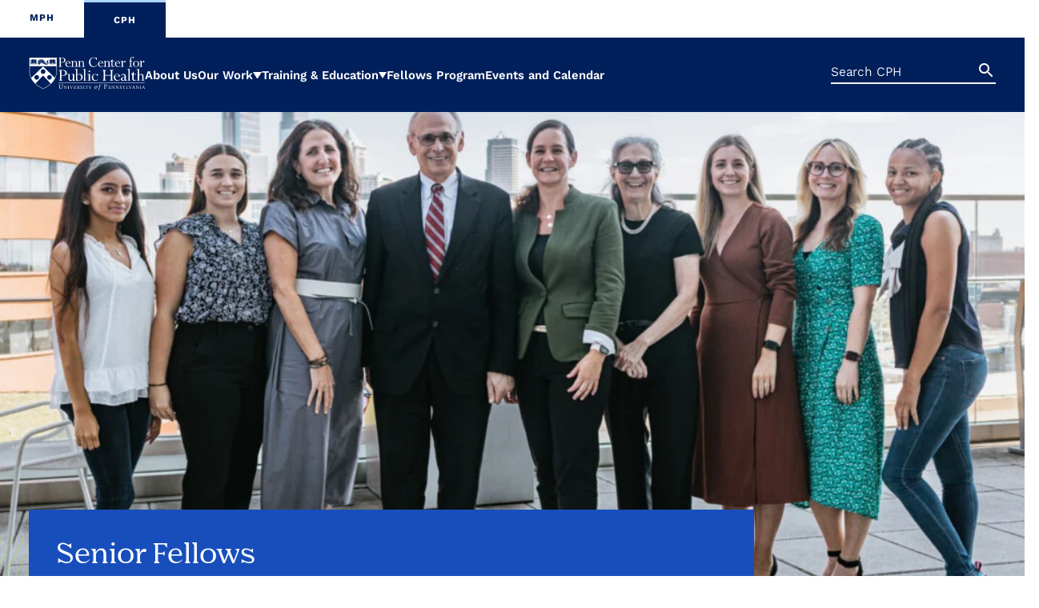

--- FILE ---
content_type: text/html; charset=UTF-8
request_url: https://cph.upenn.edu/interests/population-health/
body_size: 34430
content:
<!DOCTYPE HTML>
<html>
    <head>
        <!-- Google Tag Manager --><script>(function(w,d,s,l,i){w[l]=w[l]||[];w[l].push({'gtm.start':new Date().getTime(),event:'gtm.js'});var f=d.getElementsByTagName(s)[0],j=d.createElement(s),dl=l!='dataLayer'?'&l='+l:'';j.async=true;j.src='https://www.googletagmanager.com/gtm.js?id='+i+dl;f.parentNode.insertBefore(j,f);})(window,document,'script','dataLayer','GTM-PXB8JP4');</script><!-- End Google Tag Manager -->
        <meta charset="UTF-8">
		<meta name="viewport" content="width=device-width, initial-scale=1.0" >
		<link rel="profile" href="https://gmpg.org/xfn/11">
        <script>var exports = {};</script>
		<meta name='robots' content='index, follow, max-image-preview:large, max-snippet:-1, max-video-preview:-1' />

	<!-- This site is optimized with the Yoast SEO plugin v19.8 - https://yoast.com/wordpress/plugins/seo/ -->
	<title>Population Health Archives - University of Pennsylvania — Penn Center for Public Health</title>
	<link rel="canonical" href="https://cph.upenn.edu/interests/population-health/" />
	<meta property="og:locale" content="en_US" />
	<meta property="og:type" content="article" />
	<meta property="og:title" content="Population Health Archives - University of Pennsylvania — Penn Center for Public Health" />
	<meta property="og:url" content="https://cph.upenn.edu/interests/population-health/" />
	<meta property="og:site_name" content="University of Pennsylvania — Penn Center for Public Health" />
	<meta name="twitter:card" content="summary_large_image" />
	<script type="application/ld+json" class="yoast-schema-graph">{"@context":"https://schema.org","@graph":[{"@type":"CollectionPage","@id":"https://cph.upenn.edu/interests/population-health/","url":"https://cph.upenn.edu/interests/population-health/","name":"Population Health Archives - University of Pennsylvania — Penn Center for Public Health","isPartOf":{"@id":"https://cph.upenn.edu/#website"},"breadcrumb":{"@id":"https://cph.upenn.edu/interests/population-health/#breadcrumb"},"inLanguage":"en-US"},{"@type":"BreadcrumbList","@id":"https://cph.upenn.edu/interests/population-health/#breadcrumb","itemListElement":[{"@type":"ListItem","position":1,"name":"Home","item":"https://live-penn-cph.pantheonsite.io/"},{"@type":"ListItem","position":2,"name":"Population Health"}]},{"@type":"WebSite","@id":"https://cph.upenn.edu/#website","url":"https://cph.upenn.edu/","name":"University of Pennsylvania — Penn Center for Public Health","description":"","potentialAction":[{"@type":"SearchAction","target":{"@type":"EntryPoint","urlTemplate":"https://cph.upenn.edu/?s={search_term_string}"},"query-input":"required name=search_term_string"}],"inLanguage":"en-US"}]}</script>
	<!-- / Yoast SEO plugin. -->


<link rel='dns-prefetch' href='//cph.upenn.edu' />
<link rel="alternate" type="application/rss+xml" title="University of Pennsylvania — Penn Center for Public Health &raquo; Population Health Interest Feed" href="https://cph.upenn.edu/interests/population-health/feed/" />
<script type="text/javascript">
window._wpemojiSettings = {"baseUrl":"https:\/\/s.w.org\/images\/core\/emoji\/14.0.0\/72x72\/","ext":".png","svgUrl":"https:\/\/s.w.org\/images\/core\/emoji\/14.0.0\/svg\/","svgExt":".svg","source":{"concatemoji":"https:\/\/cph.upenn.edu\/wp-includes\/js\/wp-emoji-release.min.js?ver=6.1"}};
/*! This file is auto-generated */
!function(e,a,t){var n,r,o,i=a.createElement("canvas"),p=i.getContext&&i.getContext("2d");function s(e,t){var a=String.fromCharCode,e=(p.clearRect(0,0,i.width,i.height),p.fillText(a.apply(this,e),0,0),i.toDataURL());return p.clearRect(0,0,i.width,i.height),p.fillText(a.apply(this,t),0,0),e===i.toDataURL()}function c(e){var t=a.createElement("script");t.src=e,t.defer=t.type="text/javascript",a.getElementsByTagName("head")[0].appendChild(t)}for(o=Array("flag","emoji"),t.supports={everything:!0,everythingExceptFlag:!0},r=0;r<o.length;r++)t.supports[o[r]]=function(e){if(p&&p.fillText)switch(p.textBaseline="top",p.font="600 32px Arial",e){case"flag":return s([127987,65039,8205,9895,65039],[127987,65039,8203,9895,65039])?!1:!s([55356,56826,55356,56819],[55356,56826,8203,55356,56819])&&!s([55356,57332,56128,56423,56128,56418,56128,56421,56128,56430,56128,56423,56128,56447],[55356,57332,8203,56128,56423,8203,56128,56418,8203,56128,56421,8203,56128,56430,8203,56128,56423,8203,56128,56447]);case"emoji":return!s([129777,127995,8205,129778,127999],[129777,127995,8203,129778,127999])}return!1}(o[r]),t.supports.everything=t.supports.everything&&t.supports[o[r]],"flag"!==o[r]&&(t.supports.everythingExceptFlag=t.supports.everythingExceptFlag&&t.supports[o[r]]);t.supports.everythingExceptFlag=t.supports.everythingExceptFlag&&!t.supports.flag,t.DOMReady=!1,t.readyCallback=function(){t.DOMReady=!0},t.supports.everything||(n=function(){t.readyCallback()},a.addEventListener?(a.addEventListener("DOMContentLoaded",n,!1),e.addEventListener("load",n,!1)):(e.attachEvent("onload",n),a.attachEvent("onreadystatechange",function(){"complete"===a.readyState&&t.readyCallback()})),(e=t.source||{}).concatemoji?c(e.concatemoji):e.wpemoji&&e.twemoji&&(c(e.twemoji),c(e.wpemoji)))}(window,document,window._wpemojiSettings);
</script>
<style type="text/css">
img.wp-smiley,
img.emoji {
	display: inline !important;
	border: none !important;
	box-shadow: none !important;
	height: 1em !important;
	width: 1em !important;
	margin: 0 0.07em !important;
	vertical-align: -0.1em !important;
	background: none !important;
	padding: 0 !important;
}
</style>
	<link rel='stylesheet' id='wp-block-library-css' href='https://cph.upenn.edu/wp-includes/css/dist/block-library/style.min.css?ver=6.1' type='text/css' media='all' />
<style id='global-styles-inline-css' type='text/css'>
body{--wp--preset--color--black: #000000;--wp--preset--color--cyan-bluish-gray: #abb8c3;--wp--preset--color--white: #ffffff;--wp--preset--color--pale-pink: #f78da7;--wp--preset--color--vivid-red: #cf2e2e;--wp--preset--color--luminous-vivid-orange: #ff6900;--wp--preset--color--luminous-vivid-amber: #fcb900;--wp--preset--color--light-green-cyan: #7bdcb5;--wp--preset--color--vivid-green-cyan: #00d084;--wp--preset--color--pale-cyan-blue: #8ed1fc;--wp--preset--color--vivid-cyan-blue: #0693e3;--wp--preset--color--vivid-purple: #9b51e0;--wp--preset--gradient--vivid-cyan-blue-to-vivid-purple: linear-gradient(135deg,rgba(6,147,227,1) 0%,rgb(155,81,224) 100%);--wp--preset--gradient--light-green-cyan-to-vivid-green-cyan: linear-gradient(135deg,rgb(122,220,180) 0%,rgb(0,208,130) 100%);--wp--preset--gradient--luminous-vivid-amber-to-luminous-vivid-orange: linear-gradient(135deg,rgba(252,185,0,1) 0%,rgba(255,105,0,1) 100%);--wp--preset--gradient--luminous-vivid-orange-to-vivid-red: linear-gradient(135deg,rgba(255,105,0,1) 0%,rgb(207,46,46) 100%);--wp--preset--gradient--very-light-gray-to-cyan-bluish-gray: linear-gradient(135deg,rgb(238,238,238) 0%,rgb(169,184,195) 100%);--wp--preset--gradient--cool-to-warm-spectrum: linear-gradient(135deg,rgb(74,234,220) 0%,rgb(151,120,209) 20%,rgb(207,42,186) 40%,rgb(238,44,130) 60%,rgb(251,105,98) 80%,rgb(254,248,76) 100%);--wp--preset--gradient--blush-light-purple: linear-gradient(135deg,rgb(255,206,236) 0%,rgb(152,150,240) 100%);--wp--preset--gradient--blush-bordeaux: linear-gradient(135deg,rgb(254,205,165) 0%,rgb(254,45,45) 50%,rgb(107,0,62) 100%);--wp--preset--gradient--luminous-dusk: linear-gradient(135deg,rgb(255,203,112) 0%,rgb(199,81,192) 50%,rgb(65,88,208) 100%);--wp--preset--gradient--pale-ocean: linear-gradient(135deg,rgb(255,245,203) 0%,rgb(182,227,212) 50%,rgb(51,167,181) 100%);--wp--preset--gradient--electric-grass: linear-gradient(135deg,rgb(202,248,128) 0%,rgb(113,206,126) 100%);--wp--preset--gradient--midnight: linear-gradient(135deg,rgb(2,3,129) 0%,rgb(40,116,252) 100%);--wp--preset--duotone--dark-grayscale: url('#wp-duotone-dark-grayscale');--wp--preset--duotone--grayscale: url('#wp-duotone-grayscale');--wp--preset--duotone--purple-yellow: url('#wp-duotone-purple-yellow');--wp--preset--duotone--blue-red: url('#wp-duotone-blue-red');--wp--preset--duotone--midnight: url('#wp-duotone-midnight');--wp--preset--duotone--magenta-yellow: url('#wp-duotone-magenta-yellow');--wp--preset--duotone--purple-green: url('#wp-duotone-purple-green');--wp--preset--duotone--blue-orange: url('#wp-duotone-blue-orange');--wp--preset--font-size--small: 13px;--wp--preset--font-size--medium: 20px;--wp--preset--font-size--large: 36px;--wp--preset--font-size--x-large: 42px;--wp--preset--spacing--20: 0.44rem;--wp--preset--spacing--30: 0.67rem;--wp--preset--spacing--40: 1rem;--wp--preset--spacing--50: 1.5rem;--wp--preset--spacing--60: 2.25rem;--wp--preset--spacing--70: 3.38rem;--wp--preset--spacing--80: 5.06rem;}body { margin: 0;--wp--style--global--content-size: 800px;--wp--style--global--wide-size: 1000px; }.wp-site-blocks > .alignleft { float: left; margin-right: 2em; }.wp-site-blocks > .alignright { float: right; margin-left: 2em; }.wp-site-blocks > .aligncenter { justify-content: center; margin-left: auto; margin-right: auto; }:where(.is-layout-flex){gap: 0.5em;}body .is-layout-flow > .alignleft{float: left;margin-inline-start: 0;margin-inline-end: 2em;}body .is-layout-flow > .alignright{float: right;margin-inline-start: 2em;margin-inline-end: 0;}body .is-layout-flow > .aligncenter{margin-left: auto !important;margin-right: auto !important;}body .is-layout-constrained > .alignleft{float: left;margin-inline-start: 0;margin-inline-end: 2em;}body .is-layout-constrained > .alignright{float: right;margin-inline-start: 2em;margin-inline-end: 0;}body .is-layout-constrained > .aligncenter{margin-left: auto !important;margin-right: auto !important;}body .is-layout-constrained > :where(:not(.alignleft):not(.alignright):not(.alignfull)){max-width: var(--wp--style--global--content-size);margin-left: auto !important;margin-right: auto !important;}body .is-layout-constrained > .alignwide{max-width: var(--wp--style--global--wide-size);}body .is-layout-flex{display: flex;}body .is-layout-flex{flex-wrap: wrap;align-items: center;}body .is-layout-flex > *{margin: 0;}body{padding-top: 0px;padding-right: 0px;padding-bottom: 0px;padding-left: 0px;}a:where(:not(.wp-element-button)){text-decoration: underline;}.wp-element-button, .wp-block-button__link{background-color: #32373c;border-width: 0;color: #fff;font-family: inherit;font-size: inherit;line-height: inherit;padding: calc(0.667em + 2px) calc(1.333em + 2px);text-decoration: none;}.has-black-color{color: var(--wp--preset--color--black) !important;}.has-cyan-bluish-gray-color{color: var(--wp--preset--color--cyan-bluish-gray) !important;}.has-white-color{color: var(--wp--preset--color--white) !important;}.has-pale-pink-color{color: var(--wp--preset--color--pale-pink) !important;}.has-vivid-red-color{color: var(--wp--preset--color--vivid-red) !important;}.has-luminous-vivid-orange-color{color: var(--wp--preset--color--luminous-vivid-orange) !important;}.has-luminous-vivid-amber-color{color: var(--wp--preset--color--luminous-vivid-amber) !important;}.has-light-green-cyan-color{color: var(--wp--preset--color--light-green-cyan) !important;}.has-vivid-green-cyan-color{color: var(--wp--preset--color--vivid-green-cyan) !important;}.has-pale-cyan-blue-color{color: var(--wp--preset--color--pale-cyan-blue) !important;}.has-vivid-cyan-blue-color{color: var(--wp--preset--color--vivid-cyan-blue) !important;}.has-vivid-purple-color{color: var(--wp--preset--color--vivid-purple) !important;}.has-black-background-color{background-color: var(--wp--preset--color--black) !important;}.has-cyan-bluish-gray-background-color{background-color: var(--wp--preset--color--cyan-bluish-gray) !important;}.has-white-background-color{background-color: var(--wp--preset--color--white) !important;}.has-pale-pink-background-color{background-color: var(--wp--preset--color--pale-pink) !important;}.has-vivid-red-background-color{background-color: var(--wp--preset--color--vivid-red) !important;}.has-luminous-vivid-orange-background-color{background-color: var(--wp--preset--color--luminous-vivid-orange) !important;}.has-luminous-vivid-amber-background-color{background-color: var(--wp--preset--color--luminous-vivid-amber) !important;}.has-light-green-cyan-background-color{background-color: var(--wp--preset--color--light-green-cyan) !important;}.has-vivid-green-cyan-background-color{background-color: var(--wp--preset--color--vivid-green-cyan) !important;}.has-pale-cyan-blue-background-color{background-color: var(--wp--preset--color--pale-cyan-blue) !important;}.has-vivid-cyan-blue-background-color{background-color: var(--wp--preset--color--vivid-cyan-blue) !important;}.has-vivid-purple-background-color{background-color: var(--wp--preset--color--vivid-purple) !important;}.has-black-border-color{border-color: var(--wp--preset--color--black) !important;}.has-cyan-bluish-gray-border-color{border-color: var(--wp--preset--color--cyan-bluish-gray) !important;}.has-white-border-color{border-color: var(--wp--preset--color--white) !important;}.has-pale-pink-border-color{border-color: var(--wp--preset--color--pale-pink) !important;}.has-vivid-red-border-color{border-color: var(--wp--preset--color--vivid-red) !important;}.has-luminous-vivid-orange-border-color{border-color: var(--wp--preset--color--luminous-vivid-orange) !important;}.has-luminous-vivid-amber-border-color{border-color: var(--wp--preset--color--luminous-vivid-amber) !important;}.has-light-green-cyan-border-color{border-color: var(--wp--preset--color--light-green-cyan) !important;}.has-vivid-green-cyan-border-color{border-color: var(--wp--preset--color--vivid-green-cyan) !important;}.has-pale-cyan-blue-border-color{border-color: var(--wp--preset--color--pale-cyan-blue) !important;}.has-vivid-cyan-blue-border-color{border-color: var(--wp--preset--color--vivid-cyan-blue) !important;}.has-vivid-purple-border-color{border-color: var(--wp--preset--color--vivid-purple) !important;}.has-vivid-cyan-blue-to-vivid-purple-gradient-background{background: var(--wp--preset--gradient--vivid-cyan-blue-to-vivid-purple) !important;}.has-light-green-cyan-to-vivid-green-cyan-gradient-background{background: var(--wp--preset--gradient--light-green-cyan-to-vivid-green-cyan) !important;}.has-luminous-vivid-amber-to-luminous-vivid-orange-gradient-background{background: var(--wp--preset--gradient--luminous-vivid-amber-to-luminous-vivid-orange) !important;}.has-luminous-vivid-orange-to-vivid-red-gradient-background{background: var(--wp--preset--gradient--luminous-vivid-orange-to-vivid-red) !important;}.has-very-light-gray-to-cyan-bluish-gray-gradient-background{background: var(--wp--preset--gradient--very-light-gray-to-cyan-bluish-gray) !important;}.has-cool-to-warm-spectrum-gradient-background{background: var(--wp--preset--gradient--cool-to-warm-spectrum) !important;}.has-blush-light-purple-gradient-background{background: var(--wp--preset--gradient--blush-light-purple) !important;}.has-blush-bordeaux-gradient-background{background: var(--wp--preset--gradient--blush-bordeaux) !important;}.has-luminous-dusk-gradient-background{background: var(--wp--preset--gradient--luminous-dusk) !important;}.has-pale-ocean-gradient-background{background: var(--wp--preset--gradient--pale-ocean) !important;}.has-electric-grass-gradient-background{background: var(--wp--preset--gradient--electric-grass) !important;}.has-midnight-gradient-background{background: var(--wp--preset--gradient--midnight) !important;}.has-small-font-size{font-size: var(--wp--preset--font-size--small) !important;}.has-medium-font-size{font-size: var(--wp--preset--font-size--medium) !important;}.has-large-font-size{font-size: var(--wp--preset--font-size--large) !important;}.has-x-large-font-size{font-size: var(--wp--preset--font-size--x-large) !important;}
.wp-block-navigation a:where(:not(.wp-element-button)){color: inherit;}
:where(.wp-block-columns.is-layout-flex){gap: 2em;}
.wp-block-pullquote{font-size: 1.5em;line-height: 1.6;}
</style>
<link rel='stylesheet' id='ctf_styles-css' href='https://cph.upenn.edu/wp-content/plugins/custom-twitter-feeds/css/ctf-styles.min.css?ver=2.0.3' type='text/css' media='all' />
<link rel='stylesheet' id='penn-main-css' href='https://cph.upenn.edu/wp-content/themes/penn-public-health/build/css/theme.css?ver=1.2' type='text/css' media='all' />
<link rel='stylesheet' id='penn-cph-css' href='https://cph.upenn.edu/wp-content/themes/penn-cph/build/css/cph-theme.css?ver=1.2' type='text/css' media='all' />
<script type='text/javascript' src='https://cph.upenn.edu/wp-content/plugins/svg-support/vendor/DOMPurify/DOMPurify.min.js?ver=1.0.1' id='bodhi-dompurify-library-js'></script>
<script type='text/javascript' src='https://cph.upenn.edu/wp-includes/js/jquery/jquery.min.js?ver=3.6.1' id='jquery-core-js'></script>
<script type='text/javascript' src='https://cph.upenn.edu/wp-includes/js/jquery/jquery-migrate.min.js?ver=3.3.2' id='jquery-migrate-js'></script>
<script type='text/javascript' src='https://cph.upenn.edu/wp-content/plugins/svg-support/js/min/svgs-inline-vanilla-min.js?ver=1.0.1' id='bodhi_svg_inline-js'></script>
<script type='text/javascript' id='bodhi_svg_inline-js-after'>
cssTarget="img.style-svg";ForceInlineSVGActive="false";frontSanitizationEnabled="on";
</script>
<script src="https://cph.upenn.edu/wp-content/themes/penn-public-health/build/js/site.js?ver=1.2" defer="defer" type="module"></script><link rel="https://api.w.org/" href="https://cph.upenn.edu/wp-json/" /><link rel="alternate" type="application/json" href="https://cph.upenn.edu/wp-json/wp/v2/interests/71" /><link rel="EditURI" type="application/rsd+xml" title="RSD" href="https://cph.upenn.edu/xmlrpc.php?rsd" />
<link rel="wlwmanifest" type="application/wlwmanifest+xml" href="https://cph.upenn.edu/wp-includes/wlwmanifest.xml" />
<meta name="generator" content="WordPress 6.1" />
<link rel="icon" href="https://cph.upenn.edu/wp-content/uploads/2023/02/cropped-android-chrome-512x512-1-32x32.png" sizes="32x32" />
<link rel="icon" href="https://cph.upenn.edu/wp-content/uploads/2023/02/cropped-android-chrome-512x512-1-192x192.png" sizes="192x192" />
<link rel="apple-touch-icon" href="https://cph.upenn.edu/wp-content/uploads/2023/02/cropped-android-chrome-512x512-1-180x180.png" />
<meta name="msapplication-TileImage" content="https://cph.upenn.edu/wp-content/uploads/2023/02/cropped-android-chrome-512x512-1-270x270.png" />
    </head>
    <body class="page-christina-roberto-phd post-type-people">
    
<!-- Google Tag Manager (noscript) -->
<noscript><iframe src="https://www.googletagmanager.com/ns.html?id=GTM-PXB8JP4" height="0" width="0" style="display:none;visibility:hidden"></iframe></noscript>
<!-- End Google Tag Manager (noscript) -->

    <span class="sr-only">
    <?xml version="1.0" encoding="utf-8"?><svg xmlns="http://www.w3.org/2000/svg" xmlns:xlink="http://www.w3.org/1999/xlink"><symbol fill="none" viewBox="0 0 14 15" id="arrow-read-more" xmlns="http://www.w3.org/2000/svg"><path d="M12 4.528H6.69c-3.744 0-5.578 1.546-5.578 4.981v5.264" stroke="#fff" stroke-width="2" stroke-miterlimit="10"/><path d="m8.527 1.227 3.474 3.301-3.474 3.299" stroke="#fff" stroke-width="2" stroke-miterlimit="10"/></symbol><symbol fill="none" viewBox="0 0 25 25" id="arrow-small-green" xmlns="http://www.w3.org/2000/svg"><circle cx="12.5" cy="12.5" r="12.5" fill="#B6E071"/><mask id="ba" style="mask-type:alpha" maskUnits="userSpaceOnUse" x="0" y="0" width="25" height="25"><circle cx="12.5" cy="12.5" r="12.5" fill="#C62E0C"/></mask><g mask="url(#ba)"><path fill-rule="evenodd" clip-rule="evenodd" d="m13.159 23.173 9.693-10.813-9.715-10.533L9.75 4.952l4.837 5.244H-.676v4.608h15.148l-4.744 5.293 3.43 3.076Z" fill="#8BC85B"/></g></symbol><symbol viewBox="0 0 16.357 19.245" id="button-arrow" xmlns="http://www.w3.org/2000/svg"><path d="M16.357 7.55 8.18 0 0 7.55l1.356 1.469 5.822-5.373v15.599h2V3.643L15 9.02l1.358-1.47ZM8.155 2.744l.025-.023.025.023h-.05Z"/></symbol><symbol viewBox="0 0 24 23.999" id="close" xmlns="http://www.w3.org/2000/svg"><path d="M24 1.826 22.174 0 12 10.175 1.826 0 0 1.826 10.174 12 .002 22.173l1.825 1.826L12 13.826l10.172 10.172 1.826-1.826L13.826 12 24 1.826z"/></symbol><symbol viewBox="0 0 13.342 14.271" id="cta-arrow" xmlns="http://www.w3.org/2000/svg"><path class="euuid-0c344bda-7b8f-424d-a5ee-c17e4d72437b" d="M9.104 0 7.729 1.45l1.657 1.576H6.577C2.213 3.026 0 5.038 0 9.006v5.264h2V9.008c0-2.828 1.326-3.981 4.577-3.981h2.807L7.727 6.6l1.377 1.45 4.238-4.024L9.104 0Z"/></symbol><symbol viewBox="0 0 39 39" style="enable-background:new 0 0 39 39" xml:space="preserve" id="facebook" xmlns="http://www.w3.org/2000/svg"><path d="m26.6 21.3.9-5.6H22V12c0-1.6.7-3.1 3.2-3.1h2.5V4.1s-2.3-.4-4.4-.4c-4.5 0-7.4 2.8-7.4 7.7v4.4h-5v5.6h5V35H22V21.3h4.6z"/></symbol><symbol viewBox="0 0 126.101 126.101" id="hero-arrow" xmlns="http://www.w3.org/2000/svg"><circle cx="63.05" cy="63.05" r="63.05" style="fill:var(--c-heroArrowCircle)"/><path d="m66.376 116.884 48.895-54.541L66.265 9.217 49.18 24.977l24.4 26.451H1.087C.385 55.198 0 59.078 0 63.051s.385 7.853 1.087 11.622H73L49.07 101.369l17.307 15.515Z" style="fill:var(--c-heroArrow)"/></symbol><symbol viewBox="0 0 39 39" style="enable-background:new 0 0 39 39" xml:space="preserve" id="instagram" xmlns="http://www.w3.org/2000/svg"><path d="M19.6 11.3c-4.4 0-8 3.6-8 8s3.5 8 8 8c4.4 0 8-3.5 8-8 0-4.4-3.6-8-8-8zm0 13.2c-2.8 0-5.2-2.3-5.2-5.2 0-2.8 2.3-5.1 5.2-5.1 2.8 0 5.1 2.3 5.1 5.1.1 2.9-2.2 5.2-5.1 5.2zm10.2-13.4c0-1-.8-1.9-1.9-1.9S26 10 26 11.1s.8 1.9 1.9 1.9 1.9-.9 1.9-1.9zm5.3 1.8c-.1-2.5-.7-4.7-2.5-6.5S28.5 4 26 3.9c-2.6-.1-10.3-.1-12.8 0s-4.7.7-6.5 2.5c-1.8 1.8-2.4 4-2.5 6.5-.2 2.6-.2 10.3 0 12.9.1 2.5.7 4.7 2.5 6.5 1.9 1.8 4 2.4 6.5 2.5 2.6.1 10.3.1 12.8 0s4.7-.7 6.5-2.5c1.8-1.9 2.4-4 2.5-6.5.2-2.6.2-10.3.1-12.9zm-3.4 15.6c-.5 1.4-1.6 2.4-2.9 3-2.1.8-6.9.6-9.2.6-2.3 0-7.2.2-9.2-.6-1.4-.6-2.4-1.6-3-3-.8-2-.6-6.9-.6-9.2 0-2.2-.2-7.1.6-9.2.6-1.3 1.6-2.4 3-2.9 2-.8 6.9-.6 9.2-.6 2.2 0 7.1-.2 9.2.6 1.3.5 2.4 1.6 2.9 2.9.8 2.1.6 6.9.6 9.2.1 2.3.3 7.2-.6 9.2z"/></symbol><symbol viewBox="0 0 39 39" style="enable-background:new 0 0 39 39" xml:space="preserve" id="linkedin" xmlns="http://www.w3.org/2000/svg"><path d="M10.7 35.5V14.3H4.1v21.2h6.6zM7.4 11.4c2.1 0 3.8-1.8 3.8-3.9 0-2.1-1.7-3.8-3.8-3.8-2.1 0-3.8 1.7-3.8 3.8 0 2.1 1.7 3.9 3.8 3.9zm27.9 24.1.1-11.6c0-5.7-1.3-10.1-8-10.1-3.2 0-5.3 1.8-6.2 3.4h-.1v-2.9h-6.3v21.2h6.6V25c0-2.8.5-5.4 3.9-5.4s3.5 3.1 3.5 5.6v10.3h6.5z"/></symbol><symbol viewBox="0 0 11 13" id="location" xmlns="http://www.w3.org/2000/svg"><path d="M9.397 1.595C8.367.576 6.965 0 5.503 0s-2.858.57-3.89 1.595a5.388 5.388 0 0 0 0 7.694l3.66 3.617a.329.329 0 0 0 .46 0l3.659-3.617C10.422 8.264 11 6.885 11 5.439s-.577-2.825-1.608-3.85l.006.006Zm-3.894 6.78c-.796 0-1.558-.31-2.124-.87a2.946 2.946 0 0 1 0-4.198 3.03 3.03 0 0 1 4.248 0c.56.554.88 1.312.88 2.099s-.32 1.54-.88 2.1c-.56.559-1.329.869-2.124.869Z"/></symbol><symbol fill="none" viewBox="0 0 150 100" id="quotation-marks-green" xmlns="http://www.w3.org/2000/svg"><path d="M116.833 65.667h-1.547l.636 1.41c5.75 12.77 14.166 21.228 21.142 26.492a64.595 64.595 0 0 0 8.153 5.26c-34.046-2.448-60.884-30.823-60.884-65.496C84.333 15.553 98.886 1 116.667 1 134.448 1 149 15.552 149 33.333c0 17.788-14.392 32.334-32.167 32.334ZM53.731 93.569a64.652 64.652 0 0 0 8.152 5.26C27.837 96.38 1 68.006 1 33.333 1 15.553 15.552 1 33.333 1s32.334 14.552 32.334 32.333c0 17.788-14.392 32.334-32.167 32.334h-1.547l.635 1.41A68.116 68.116 0 0 0 53.731 93.57Z" fill="#fff" stroke="#079569" stroke-width="2"/></symbol><symbol fill="none" viewBox="0 0 151 100" id="quotation-marks-red" xmlns="http://www.w3.org/2000/svg"><path d="M116.925 65.667h-1.547l.635 1.41a68.122 68.122 0 0 0 21.143 26.492 64.666 64.666 0 0 0 8.152 5.26c-34.045-2.448-60.883-30.823-60.883-65.496C84.425 15.553 98.977 1 116.758 1c17.782 0 32.334 14.552 32.334 32.333 0 17.788-14.392 32.334-32.167 32.334ZM53.823 93.569a64.652 64.652 0 0 0 8.152 5.26C27.929 96.38 1.092 68.006 1.092 33.333 1.092 15.553 15.644 1 33.425 1S65.76 15.552 65.76 33.333c0 17.788-14.393 32.334-32.167 32.334h-1.547l.635 1.41A68.116 68.116 0 0 0 53.823 93.57Z" fill="#fff" stroke="#A90533" stroke-width="2"/></symbol><symbol viewBox="0 0 32 32" id="search" xmlns="http://www.w3.org/2000/svg"><path d="m31.127 28.895-7.414-7.414c-.184-.123-.368-.245-.551-.245h-.797c1.9-2.206 3.125-5.147 3.125-8.333C25.49 5.918 19.73.158 12.745.158 5.698.158 0 5.918 0 12.903c0 7.047 5.699 12.745 12.745 12.745 3.186 0 6.066-1.164 8.333-3.064v.797c0 .184.061.368.184.551l7.414 7.414c.306.306.797.306 1.042 0l1.409-1.409c.306-.245.306-.735 0-1.042zm-18.382-6.189a9.755 9.755 0 0 1-9.804-9.804c0-5.392 4.351-9.804 9.804-9.804 5.392 0 9.804 4.412 9.804 9.804 0 5.453-4.412 9.804-9.804 9.804z"/></symbol><symbol viewBox="0 0 32 25.847" id="twitter" xmlns="http://www.w3.org/2000/svg"><path d="M28.718 6.4A14.219 14.219 0 0 0 32 3.036c-1.149.492-2.461.903-3.774.985A6.302 6.302 0 0 0 31.098.41c-1.231.738-2.708 1.312-4.103 1.64C25.765.738 24.04 0 22.154 0c-3.61 0-6.564 2.954-6.564 6.564 0 .492.082.985.164 1.477-5.415-.328-10.339-2.954-13.539-6.892-.574.902-.902 2.05-.902 3.282a6.445 6.445 0 0 0 2.954 5.415c-1.067-.082-2.134-.328-3.036-.82v.082c0 3.2 2.215 5.825 5.251 6.482-.492.164-1.149.246-1.723.246-.41 0-.82-.082-1.23-.164.82 2.626 3.281 4.513 6.153 4.595a13.319 13.319 0 0 1-8.123 2.79c-.574 0-1.067-.083-1.559-.165 2.872 1.888 6.318 2.954 10.092 2.954 12.062.082 18.626-9.928 18.626-18.625V6.4Z"/></symbol></svg>    </span>
        <header class="header">
                        <div class="header-utility">
                <div class="header-utility--container">
                                            <nav class="utility-nav" aria-label="Horizontal" role="navigation">
                            <div class="menu-utility-container"><ul id="menu-utility" class="nav nav-tabs"><li id="menu-item-205" class="menu-item menu-item-type-custom menu-item-object-custom menu-item-205"><a href="https://mph.med.upenn.edu/">MPH</a></li>
<li id="menu-item-206" class="menu-item menu-item-type-custom menu-item-object-custom menu-item-home menu-item-206"><a href="http://cph.upenn.edu/">CPH</a></li>
</ul></div>                        </nav>
                                    </div>
            </div>
            <div class="header-main">
                <div class="header-main--container">
                    <h1 class="header-main--logo">
                        <a href="https://cph.upenn.edu">                        <span class="sr-only">University of Pennsylvania — Penn Center for Public Health</span>
                        <svg id="uuid-4f0d1bae-b5d9-4c8c-9f36-4a405217bef1" xmlns="http://www.w3.org/2000/svg" viewBox="0 0 154.625 45"><defs><style>.uuid-926ddfe0-93ff-4a5f-ae67-eb99689fada8{fill: var(--c-logo-clr1);}.uuid-2c98d027-bc66-4b57-a66d-85675042f5b5{fill:transparent;}.uuid-90b65c47-8eec-49a0-b019-28dc90453ef1{fill: var(--c-logo-clr2);}</style></defs><path class="uuid-2c98d027-bc66-4b57-a66d-85675042f5b5" d="M37.9784,.283H.0001V19.214c-.0249,8.2409,4.542,14.2103,8.3773,17.7663,4.2185,3.9108,8.8684,6.1657,10.4229,6.5048l.1889,.0406,.1908-.0406c1.5527-.3382,6.2025-2.593,10.4211-6.5038,3.8352-3.5561,8.4021-9.5255,8.3773-17.7654-.001-.2368,0-18.9329,0-18.9329Z"/><path class="uuid-926ddfe0-93ff-4a5f-ae67-eb99689fada8" d="M39.7168,1.1685h4.4296c1.4486,0,2.5958,.3207,3.4408,.962,.845,.6414,1.268,1.4698,1.268,2.4834,0,1.0072-.3695,1.7822-1.1076,2.3231-.7381,.5418-1.7969,.8128-3.1773,.8128-.5317,0-1.1519-.0415-1.8624-.1244v3.4012c0,.7326,.0986,1.2376,.2949,1.5141,.1963,.2764,.5566,.4146,1.0819,.4146v.352h-4.3679v-.352c.5243,0,.8846-.1447,1.0818-.4349,.1972-.2903,.2949-.7731,.2949-1.4504V3.4574c0-.7252-.0986-1.2293-.2949-1.5122-.1963-.2829-.5575-.4248-1.0818-.4248v-.352Zm4.4913,.4663h-1.5002V7.078c.4073,.1382,.9068,.2073,1.5002,.2073,.9105,0,1.6301-.2341,2.1582-.704,.528-.469,.7915-1.1104,.7915-1.925,0-.8763-.2626-1.5988-.7869-2.1683-.5244-.5695-1.2459-.8533-2.1628-.8533Zm11.5722,9.7486v.5482c-.4552,.5797-.9196,.9934-1.3914,1.2422-.4728,.2488-1.0404,.3723-1.702,.3723-1.1731,0-2.1406-.3677-2.9027-1.1021s-1.1436-1.6679-1.1436-2.7995c0-1.138,.364-2.0973,1.092-2.8769s1.62-1.1694,2.6751-1.1694c.8689,0,1.6282,.293,2.277,.88,.6487,.5861,.9731,1.2864,.9731,2.101v.1548h-5.5161v.1032c0,.8275,.1263,1.5472,.3778,2.1581,.2516,.611,.6193,1.0883,1.1021,1.4329,.4829,.3447,.987,.5179,1.5113,.5179,.4893,0,.9086-.1014,1.2578-.305,.3456-.2046,.81-.6229,1.3896-1.2578Zm-5.6404-3.0115h4.0877v-.1447c0-.669-.1917-1.2007-.5741-1.5932-.3824-.3926-.8606-.5898-1.4329-.5898-.6072,0-1.0956,.2073-1.4642,.6211-.3696,.4128-.575,.9814-.6165,1.7066Zm8.7769-2.7737v1.5002c.8763-.9998,1.7803-1.5002,2.711-1.5002,.7243,0,1.3278,.247,1.8107,.7409,.4829,.4939,.7243,1.1454,.7243,1.9536v3.3892c0,.5179,.0866,.8607,.2589,1.0256,.1724,.1659,.5105,.2488,1.0146,.2488v.352h-4.0048v-.352c.4967,0,.8367-.0635,1.0192-.1916,.1824-.1281,.2746-.3751,.2746-.7409v-3.9283c0-.5252-.1567-.9436-.4709-1.2541-.3142-.3105-.716-.4663-1.2053-.4663-.704,0-1.4145,.4902-2.1314,1.4698v3.6712c0,.6221,.0802,1.0183,.2414,1.1878,.1604,.1696,.4976,.2544,1.0109,.2544v.352h-3.9532v-.352c.5722,0,.9243-.0922,1.056-.2746,.1309-.1834,.1963-.5723,.1963-1.1676V7.2808c0-.4497-.0792-.7455-.2377-.8874-.1585-.1419-.4967-.2129-1.0146-.2129v-.352l2.3387-.2276h.3613v-.0028Zm9.2402,0v1.5002c.8763-.9998,1.7803-1.5002,2.711-1.5002,.7243,0,1.3279,.247,1.8107,.7409,.4829,.4939,.7243,1.1454,.7243,1.9536v3.3892c0,.5179,.0866,.8607,.259,1.0256,.1723,.1659,.5105,.2488,1.0145,.2488v.352h-4.0048v-.352c.4967,0,.8367-.0635,1.0192-.1916,.1825-.1281,.2746-.3751,.2746-.7409v-3.9283c0-.5252-.1566-.9436-.4709-1.2541-.3142-.3105-.716-.4663-1.2053-.4663-.704,0-1.4145,.4902-2.1314,1.4698v3.6712c0,.6221,.0802,1.0183,.2414,1.1878,.1604,.1696,.4976,.2544,1.0109,.2544v.352h-3.9532v-.352c.5723,0,.9243-.0922,1.0561-.2746,.1308-.1834,.1962-.5723,.1962-1.1676V7.2808c0-.4497-.0792-.7455-.2377-.8874-.1585-.1419-.4967-.2129-1.0146-.2129v-.352l2.3388-.2276h.3612v-.0028ZM90.7478,.9924v3.6224h-.3622c-.2893-1.1242-.7537-1.9526-1.3914-2.4834-.6386-.5308-1.4882-.7971-2.5507-.7971-1.3804,0-2.4733,.4967-3.2805,1.4901-.8072,.9934-1.2108,2.3185-1.2108,3.9735,0,1.8144,.4257,3.2749,1.2781,4.3826,.8524,1.1076,1.9683,1.6605,3.3478,1.6605,1.9111,0,3.3219-.8902,4.2323-2.6696l.3207,.3004c-.4073,.9658-1.0643,1.7297-1.971,2.2927-.9077,.5621-1.9407,.8432-3.0999,.8432-1.0966,0-2.113-.259-3.0474-.7759-.9353-.5179-1.6559-1.2293-2.1627-2.137-.5068-.9067-.7603-1.9508-.7603-3.1303,0-1.9314,.5935-3.5302,1.7804-4.7963,1.1868-1.2661,2.6833-1.8992,4.4913-1.8992,.6073,0,1.3767,.1069,2.3074,.3207,.5243,.1244,.8865,.1862,1.0864,.1862,.3106,0,.5281-.1272,.6525-.3833h.34Zm8.5267,10.3909v.5482c-.4553,.5797-.9197,.9934-1.3915,1.2422-.4727,.2488-1.0404,.3723-1.702,.3723-1.173,0-2.1406-.3677-2.9027-1.1021-.762-.7344-1.1435-1.6679-1.1435-2.7995,0-1.138,.364-2.0973,1.0919-2.8769,.728-.7796,1.62-1.1694,2.6751-1.1694,.869,0,1.6283,.293,2.277,.88,.6487,.5861,.9731,1.2864,.9731,2.101v.1548h-5.516v.1032c0,.8275,.1262,1.5472,.3778,2.1581,.2515,.611,.6192,1.0883,1.1021,1.4329,.4828,.3447,.9869,.5179,1.5112,.5179,.4893,0,.9086-.1014,1.2578-.305,.3465-.2046,.811-.6229,1.3897-1.2578Zm-5.6396-3.0115h4.0878v-.1447c0-.669-.1917-1.2007-.5741-1.5932-.3824-.3926-.8607-.5898-1.4329-.5898-.6073,0-1.0957,.2073-1.4643,.6211-.3704,.4128-.575,.9814-.6165,1.7066Zm8.7741-2.7737v1.5002c.876-.9998,1.78-1.5002,2.711-1.5002,.724,0,1.328,.247,1.811,.7409,.483,.4939,.724,1.1454,.724,1.9536v3.3892c0,.5179,.087,.8607,.259,1.0256,.172,.1659,.51,.2488,1.014,.2488v.352h-4.004v-.352c.496,0,.836-.0635,1.019-.1916,.182-.1281,.274-.3751,.274-.7409v-3.9283c0-.5252-.156-.9436-.47-1.2541-.315-.3105-.716-.4663-1.206-.4663-.704,0-1.414,.4902-2.131,1.4698v3.6712c0,.6221,.08,1.0183,.241,1.1878,.161,.1696,.498,.2544,1.011,.2544v.352h-3.953v-.352c.572,0,.924-.0922,1.056-.2746,.131-.1834,.196-.5723,.196-1.1676V7.2808c0-.4497-.079-.7455-.237-.8874-.159-.1419-.497-.2129-1.015-.2129v-.352l2.339-.2276h.361v-.0028Zm8.66-2.3389h.362v2.5249h2.608v.5483h-2.608v4.8333c0,.504,.117,.892,.352,1.1638,.234,.2728,.569,.4091,1.003,.4091,.511,0,.976-.2414,1.397-.7243l.238,.2793c-.655,.8348-1.411,1.2523-2.266,1.2523-.641,0-1.163-.2037-1.563-.611-.4-.4073-.6-.9316-.6-1.573V6.3324h-1.418v-.3621c1.036-.517,1.867-1.4209,2.495-2.711Zm10.793,8.124v.5482c-.455,.5797-.919,.9934-1.391,1.2422-.473,.2488-1.04,.3723-1.702,.3723-1.173,0-2.141-.3677-2.903-1.1021s-1.143-1.6679-1.143-2.7995c0-1.138,.364-2.0973,1.092-2.8769,.728-.7796,1.62-1.1694,2.675-1.1694,.869,0,1.628,.293,2.277,.88,.648,.5861,.973,1.2864,.973,2.101v.1548h-5.516v.1032c0,.8275,.126,1.5472,.378,2.1581,.251,.611,.619,1.0883,1.102,1.4329,.483,.3447,.987,.5179,1.511,.5179,.489,0,.909-.1014,1.258-.305,.345-.2046,.81-.6229,1.389-1.2578Zm-5.64-3.0115h4.088v-.1447c0-.669-.192-1.2007-.574-1.5932-.383-.3926-.861-.5898-1.433-.5898-.608,0-1.096,.2073-1.465,.6211-.369,.4128-.575,.9814-.616,1.7066Zm9.003-2.7737v1.6246c.69-.5999,1.226-1.021,1.609-1.2624,.383-.2414,.702-.3621,.957-.3621,.476,0,.934,.1963,1.377,.5897l-.57,1.3352c-.801-.4414-1.393-.6625-1.78-.6625-.428,0-.959,.3041-1.593,.9104v4.1273c0,.4147,.086,.6948,.259,.8404,.172,.1456,.503,.2175,.993,.2175v.352h-3.963v-.352c.524,0,.867-.083,1.029-.2488,.162-.1659,.243-.564,.243-1.1943V7.4125c0-.5188-.087-.8542-.263-1.0072-.176-.153-.606-.2285-1.289-.2285v-.352l2.629-.2276h.362v.0009Zm12.976,.7758h-1.862v5.4626c0,.3935,.084,.6792,.253,.8552,.169,.176,.447,.2644,.833,.2644h.352v.352h-4.254v-.352h.331c.38,0,.649-.0746,.807-.223,.159-.1483,.238-.4054,.238-.7722V6.3739h-1.045v-.3621c.483-.1935,.831-.3621,1.045-.5068v-1.4799c0-1.1657,.288-2.1286,.865-2.887,.576-.7584,1.361-1.138,2.354-1.138,.876,0,1.583,.2036,2.121,.6109l-.724,1.8937h-.362c.006-.1106,.01-.2175,.01-.3207,0-.552-.126-.9795-.378-1.2836-.251-.3032-.602-.4552-1.05-.4552-.435,0-.776,.1548-1.025,.4654-.249,.3105-.372,.7418-.372,1.2938v3.6224h1.862v.5474h.001Zm8.853,3.2087c0,1.1316-.392,2.0752-1.175,2.8308s-1.761,1.1334-2.934,1.1334-2.151-.3778-2.934-1.1334-1.175-1.6992-1.175-2.8308c0-1.1454,.39-2.0955,1.169-2.8511,.78-.7556,1.759-1.1334,2.939-1.1334,1.179,0,2.159,.3778,2.939,1.1334,.781,.7547,1.171,1.7057,1.171,2.8511Zm-1.563,.0046c0-1.0708-.228-1.9342-.683-2.5912-.455-.6561-1.076-.9841-1.862-.9841s-1.407,.3216-1.863,.9639c-.455,.6423-.682,1.5131-.682,2.6115,0,1.0781,.225,1.9379,.678,2.5811,.451,.6422,1.074,.9638,1.868,.9638,.793,0,1.416-.3243,1.868-.974,.45-.6496,.676-1.5066,.676-2.5709Zm4.81-3.9892v1.6246c.69-.5999,1.226-1.021,1.609-1.2624,.382-.2414,.702-.3621,.957-.3621,.477,0,.935,.1963,1.377,.5897l-.57,1.3352c-.8-.4414-1.393-.6625-1.78-.6625-.428,0-.959,.3041-1.593,.9104v4.1273c0,.4147,.086,.6948,.259,.8404,.172,.1456,.503,.2175,.993,.2175v.352h-3.963v-.352c.524,0,.867-.083,1.029-.2488,.162-.1659,.243-.564,.243-1.1943V7.4125c0-.5188-.088-.8542-.263-1.0072-.176-.152-.606-.2285-1.288-.2285v-.352l2.629-.2276h.361v.0009ZM39.8603,17.6907h5.2193c1.7075,0,3.0584,.3778,4.0546,1.1343,.9961,.7566,1.4937,1.7315,1.4937,2.9267,0,1.1869-.4349,2.0991-1.3048,2.7377-.8699,.6386-2.1176,.9574-3.744,.9574-.6257,0-1.3574-.0488-2.195-.1465v4.0076c0,.8634,.1161,1.4578,.3474,1.784s.6561,.4884,1.2744,.4884v.4147h-5.1465v-.4147c.6174,0,1.0422-.1705,1.2744-.5124,.2313-.3418,.3474-.9113,.3474-1.7093v-8.9707c0-.8542-.1161-1.4486-.3474-1.7822-.2313-.3336-.657-.5004-1.2744-.5004v-.4146h.0009Zm5.2921,.5483h-1.7683v6.4144c.4791,.1631,1.0689,.2442,1.7683,.2442,1.0735,0,1.9204-.2764,2.5424-.8293,.622-.5529,.9325-1.3085,.9325-2.2678,0-1.0321-.3087-1.8844-.927-2.5544-.6164-.6717-1.4661-1.0071-2.5479-1.0071Zm14.8905,4.671h.4146v7.4245c0,.4884,.1032,.8183,.3106,.9887,.2073,.1714,.6118,.2562,1.2136,.2562v.4147l-3.2197,.1705v-1.6219h-.0488c-.8865,1.1547-1.9186,1.7315-3.0972,1.7315-.8459,0-1.5389-.2829-2.0788-.8487-.541-.5658-.811-1.2762-.811-2.1314v-4.5309c0-.4562-.1142-.7649-.3418-.928-.2276-.1631-.6386-.2442-1.2321-.2442v-.4146l2.841-.2682h.4266v6.3168c0,.6183,.1807,1.1058,.5428,1.4633,.3612,.3576,.8478,.5363,1.4569,.5363,.845,0,1.6255-.4837,2.3415-1.4513v-4.777c0-.6109-.094-.9943-.2802-1.1482-.187-.1548-.6671-.2405-1.4393-.2571v-.4146l3.0013-.2664Zm4.1603-6.5977h.4266v7.9146c.3742-.4064,.8285-.727,1.362-.9629,.5336-.2359,1.0726-.3539,1.6191-.3539,1.1481,0,2.1194,.4165,2.9137,1.2496,.7943,.833,1.1915,1.8558,1.1915,3.0667,0,1.4228-.5354,2.5894-1.6062,3.4998-1.0707,.9104-2.546,1.3656-4.4268,1.3656-.7326,0-1.6485-.0894-2.7479-.2681v-13.2676c0-.6911-.0875-1.1178-.2626-1.2809-.1751-.1622-.6119-.2442-1.3113-.2442v-.4137l2.8419-.305Zm.4266,8.5606v5.0488c0,.6589,.1125,1.1095,.3364,1.3537s.6128,.3658,1.1675,.3658c1.1491,0,2.0577-.3695,2.7258-1.1094,.6681-.74,1.0026-1.7767,1.0026-3.1101,0-1.1141-.2894-2.0245-.8681-2.7313-.5787-.7077-1.2707-1.0606-2.0779-1.0606-.8478,0-1.6099,.4147-2.2863,1.2431Zm12.0695,6.7075h.2331v.4147h-4.9391v-.4147h.4515c.4552,0,.7639-.1179,.927-.3538,.1622-.2359,.2442-.6755,.2442-1.3178v-11.6688c0-.4552-.0894-.7713-.2682-.9454-.1787-.1751-.4874-.2627-.927-.2627h-.5731v-.4146l3.0482-.305h.4147v14.0232c0,.4801,.0977,.8072,.2949,.9823s.5612,.2626,1.0938,.2626Zm4.3633-8.6704h.4266v7.4493c0,.4884,.106,.8146,.317,.9768,.2111,.1631,.5972,.2442,1.1583,.2442v.4147h-4.8415v-.4147c.7078,0,1.163-.0792,1.3657-.2387,.2027-.1584,.305-.4874,.305-.985v-5.4433c0-.5381-.094-.8929-.2801-1.0643-.1871-.1714-.6506-.2571-1.3906-.2571v-.4146l2.9396-.2673Zm-.3898-4.5733c.3004,0,.5547,.1032,.7621,.3105,.2073,.2073,.3105,.4617,.3105,.7621,0,.3013-.106,.5593-.317,.774-.211,.2157-.4635,.3235-.7556,.3235-.3013,0-.5612-.1078-.7805-.3235-.2193-.2156-.329-.4736-.329-.774s.1078-.5548,.3235-.7621c.2147-.2064,.4764-.3105,.786-.3105Zm11.2307,4.5735v3.122h-.4266c-.1871-.8128-.5446-1.4551-1.0736-1.9269-.5289-.4718-1.1583-.7077-1.89-.7077-.8781,0-1.5932,.3419-2.1461,1.0247-.5529,.6828-.8293,1.5693-.8293,2.6585,0,1.2035,.3271,2.2438,.9813,3.122,.6543,.8782,1.433,1.3168,2.3351,1.3168,.6017,0,1.197-.1622,1.7868-.4874,.5897-.3253,1.0956-.7759,1.5186-1.3537v.646c-.9593,1.3011-2.2604,1.9508-3.9025,1.9508-1.3095,0-2.3765-.4147-3.2013-1.2441-.8256-.8293-1.2375-1.9065-1.2375-3.2316,0-1.3574,.445-2.512,1.3352-3.463,.8902-.951,1.9655-1.4264,3.2252-1.4264,.5612,0,1.1869,.1142,1.878,.3418,.3004,.0977,.5077,.1465,.622,.1465,.2516,0,.4515-.1621,.5971-.4874h.4276v-.0009Zm17.3755,6.3977v-4.1541h-7.792v4.1541c0,.8468,.12,1.4375,.36,1.772,.239,.3336,.672,.5013,1.298,.5013v.4147h-5.1704v-.4147c.6257,0,1.0524-.1686,1.2809-.5068,.2276-.3373,.3419-.9252,.3419-1.7637v-8.9219c0-.8791-.1161-1.479-.3474-1.8006s-.6571-.4819-1.2745-.4819v-.4147h5.1705v.4147c-.626,0-1.059,.1732-1.298,.5178-.24,.3456-.36,.9326-.36,1.7619v4.073h7.792v-4.073c0-.8781-.111-1.4771-.335-1.7987-.224-.3207-.644-.482-1.262-.482v-.4146h5.121v.4146c-.61,0-1.033,.1668-1.268,.5004-.236,.3336-.354,.928-.354,1.7822v8.9218c0,.8543,.118,1.4468,.354,1.7757,.236,.3299,.659,.494,1.268,.494v.4146h-5.121v-.4146c.633,0,1.058-.165,1.274-.4949,.215-.329,.322-.9215,.322-1.7766Zm12.369,.4185v.6459c-.536,.6828-1.083,1.1703-1.64,1.4633-.556,.2931-1.225,.4387-2.006,.4387-1.382,0-2.522-.4331-3.42-1.2984-.899-.8662-1.348-1.9655-1.348-3.2989,0-1.3417,.429-2.4715,1.287-3.3902,.858-.9187,1.908-1.3776,3.152-1.3776,1.025,0,1.919,.3455,2.683,1.0367,.764,.6911,1.146,1.5167,1.146,2.4751v.1824h-6.5v.1217c0,.9758,.148,1.8227,.445,2.5424,.297,.7196,.73,1.2827,1.298,1.689,.569,.4064,1.163,.6101,1.781,.6101,.576,0,1.07-.1198,1.481-.3594,.411-.2387,.959-.7326,1.641-1.4808Zm-6.646-3.5487h4.816v-.1705c0-.7888-.225-1.4145-.676-1.878-.451-.4635-1.015-.6948-1.689-.6948-.715,0-1.291,.2442-1.726,.7317-.434,.4875-.676,1.1583-.725,2.0116Zm10.182,6.0976c-.691,0-1.284-.2295-1.78-.6893-.496-.4589-.744-1.0137-.744-1.6642,0-.6174,.214-1.1279,.641-1.5306,.426-.4027,1.294-.787,2.603-1.1528,.821-.2276,1.374-.423,1.658-.5852v-.6588c0-.6423-.178-1.1602-.536-1.5546-.357-.3944-.837-.5916-1.439-.5916-.545,0-1.029,.1705-1.452,.5124-.423,.3419-.719,.8044-.89,1.3905l-.451-.1216c.179-.8211,.566-1.4799,1.165-1.9757,.597-.4958,1.298-.7436,2.103-.7436,.951,0,1.722,.2865,2.311,.8597,.59,.5732,.884,1.3675,.884,2.3839v3.7928c0,.5364,.034,.9003,.103,1.0911,.069,.1907,.201,.2866,.397,.2866,.129,0,.235-.0553,.317-.165,.081-.1096,.175-.3391,.28-.6892h.426c-.04,.5528-.213,.9915-.518,1.3168-.305,.3252-.705,.4874-1.201,.4874-.724,0-1.224-.4183-1.5-1.256-.439,.4801-.83,.8091-1.171,.9879-.341,.1787-.742,.2691-1.206,.2691Zm2.378-2.0734v-2.9994c-.253,.1059-.619,.2395-1.098,.4026-.886,.3014-1.453,.5999-1.701,.8967-.248,.2967-.372,.6975-.372,1.2016,0,.4386,.131,.8192,.396,1.1399,.264,.3216,.58,.4819,.945,.4819,.334,0,.683-.1078,1.049-.3234,.366-.2157,.627-.482,.781-.7999Zm8.204,1.3785h.233v.4147h-4.939v-.4147h.451c.455,0,.764-.1179,.927-.3538,.162-.2359,.244-.6755,.244-1.3178v-11.6688c0-.4552-.089-.7713-.268-.9454-.179-.1751-.487-.2627-.927-.2627h-.573v-.4146l3.048-.305h.415v14.0232c0,.4801,.098,.8072,.295,.9823,.196,.1751,.561,.2626,1.094,.2626Zm3.389-11.4266h.427v2.9755h3.073v.646h-3.073v5.6948c0,.5934,.138,1.0505,.415,1.3721,.276,.3216,.671,.4819,1.183,.4819,.602,0,1.15-.2847,1.647-.8533l.28,.329c-.772,.9841-1.663,1.4753-2.671,1.4753-.755,0-1.37-.2396-1.841-.7197-.472-.4792-.708-1.0975-.708-1.854v-5.9271h-1.67v-.4266c1.219-.6082,2.198-1.6734,2.938-3.1939Zm12.021,9.9974v-4.3725c0-.5861-.163-1.0542-.487-1.4043-.325-.3502-.757-.5253-1.293-.5253-.496,0-.941,.1281-1.335,.3843-.395,.2561-.807,.6892-1.238,1.2984v4.8507c0,.4561,.106,.7703,.317,.9408,.211,.1714,.597,.2562,1.159,.2562v.4147h-4.744v-.4147c.674-.0166,1.105-.1263,1.293-.3299,.187-.2037,.28-.6589,.28-1.3666v-11.5204c0-.5373-.096-.893-.287-1.068-.191-.1751-.62-.2627-1.286-.2627v-.4146l2.854-.305h.414v8.3652c.57-.6505,1.084-1.1076,1.543-1.3721,.459-.2644,.977-.3962,1.554-.3962,.862,0,1.57,.2764,2.123,.8303,.552,.5538,.829,1.2983,.829,2.2346v3.908c0,.692,.093,1.1482,.28,1.3675,.187,.2202,.569,.3299,1.146,.3299v.4147h-4.597v-.4147c.602,0,.998-.094,1.189-.2811,.19-.1861,.286-.5694,.286-1.1472Zm-109.886,10.35c0,1.1749,.3189,2.0734,1.5693,2.0734,1.15,0,1.7545-.7722,1.7545-2.1158v-2.3332c0-.176-.0331-.3188-.0506-.4534-.0424-.3022-.3272-.4192-.7216-.4616v-.2184h1.9812v.2184c-.4027,.0424-.68,.1594-.7215,.4616-.0166,.1346-.0507,.2774-.0507,.4534v2.3673c0,1.8052-1.15,2.4761-2.2327,2.4761-1.7877,0-2.3425-.9068-2.3425-2.4263v-2.5009c0-.7805,.0332-.7391-.7215-.8312v-.2184h2.2577v.2184c-.7557,.0921-.7216,.0507-.7216,.8312v2.4594Zm8.9502,2.3673c-.9344-1.1049-1.9038-2.2623-2.8612-3.3902v2.5977c0,.1235,.024,.223,.035,.317,.0295,.2119,.2295,.2939,.6174,.3234v.153h-1.4403v-.153c.282-.0295,.4764-.1115,.505-.3234,.012-.094,.035-.1935,.035-.317v-2.7672c-.1649-.212-.3465-.4-.6819-.4v-.1529h1.0699c.8754,1.0634,1.7858,2.1443,2.6621,3.2086h.012v-2.4152c0-.1235-.0239-.223-.035-.317-.0295-.212-.2294-.294-.6174-.3235v-.1529h1.4394v.1529c-.2765,.0295-.4764,.1115-.505,.3235-.012,.094-.035,.1935-.035,.317v3.3201h-.2v-.0009Zm2.9485-.7345c0,.5465-.0231,.517,.5049,.5815v.153h-1.5803v-.153c.5289-.0645,.505-.035,.505-.5815v-2.6437c0-.5465,.023-.517-.505-.5815v-.1529h1.5803v.1529c-.5289,.0645-.5049,.035-.5049,.5815v2.6437Zm3.2382-3.2261c-.3234,0-.5584,.094-.364,.6579,.2295,.693,.5704,1.7039,.8754,2.5977,.376-.8993,.7345-1.8043,1.0985-2.7027,.1465-.3704-.0056-.552-.4055-.552v-.1529h1.2689v.1529c-.1705,0-.364,.059-.4875,.353-.4939,1.2043-.9933,2.4032-1.4863,3.6076h-.2995c-.3585-1.0164-.7584-2.1508-1.1169-3.1497-.2174-.6284-.3999-.8109-.6819-.8109v-.1529h1.5979v.152h.0009Zm3.6063,3.8076c.5289-.0645,.505-.035,.505-.5815v-2.6437c0-.5465,.023-.517-.505-.5815v-.1529h2.6262v.9463h-.1529c-.059-.4349-.176-.7584-.599-.7584h-.7989v1.6808h.4939c.3704,0,.5289-.1465,.5409-.5114h.153v1.2514h-.153c-.012-.3465-.1465-.552-.5409-.552h-.4939v1.3279c0,.4994,.2294,.5409,.7584,.5409,.8523,0,.8109-.2405,1.0809-.8699h.1529l-.176,1.0579h-2.8907v-.1539h-.0009Zm4.1973-3.9604h1.7103c.5934,0,1.1868,.3115,1.1868,.9989,0,.6054-.3704,1.0229-.8229,1.1989l.576,.8754c.2939,.4285,.6229,.8404,.8284,.9639v.0765h-.6054c-.3465,0-.5345-.6405-1.2459-1.8218h-.552v1.0873c0,.5465-.023,.517,.505,.5815v.153h-1.5803v-.153c.5289-.0645,.5049-.035,.5049-.5815v-2.6437c0-.5465,.0231-.517-.5049-.5815v-.1539Zm1.0753,2.1038h.4875c.5114,0,.7464-.388,.7464-1.0514,0-.6405-.3529-.8635-.7814-.8635h-.4525v1.9149Zm5.4819-1.2284c-.047-.411-.27-.74-.7399-.74-.341,0-.646,.176-.646,.6109,0,.411,.411,.658,.9989,1.0985,.6229,.4644,.8229,.7639,.8229,1.2513,0,.6995-.7169,1.0874-1.4219,1.0874-.3759,0-.6994-.071-1.0044-.188-.023-.012-.0414-.035-.0414-.082v-.8459h.1529c.0645,.6524,.4939,.9104,.9464,.9104,.4174,0,.7584-.317,.7584-.7464,0-.3824-.2055-.693-1.0874-1.2753-.317-.212-.7114-.4405-.7114-1.0809,0-.529,.5879-.9464,1.2634-.9464,.2525,0,.5879,.0295,.8229,.1115,.035,.012,.0414,.035,.0414,.0645v.7694h-.1548v.001Zm2.7955,2.5035c0,.5465-.023,.517,.505,.5815v.153h-1.5804v-.153c.5289-.0645,.505-.035,.505-.5815v-2.6437c0-.5465,.023-.517-.505-.5815v-.1529h1.5804v.1529c-.529,.0645-.505,.035-.505,.5815v2.6437Zm3.6379,.0002c0,.5465-.0231,.517,.505,.5815v.153h-1.5804v-.153c.5289-.0645,.505-.035,.505-.5815v-3.1911h-.5289c-.5115,0-.6285,.3235-.8229,.7114h-.1466l.1585-.8994h3.2492l.1585,.8994h-.1465c-.1935-.3879-.3115-.7114-.8229-.7114h-.528v3.1911Zm3.4362,.5815c.5289-.0645,.505-.035,.505-.5815v-.9049l-.9049-1.7923c-.1936-.3815-.3585-.5289-.6285-.5289v-.153h1.4983v.153c-.4469,0-.4054,.223-.2589,.5289l.7114,1.4753,.8109-1.4753c.2-.3584,.012-.5289-.3345-.5289v-.153h1.2108v.153c-.1649,0-.3234,.0765-.4819,.3585l-.9814,1.7803c-.059,.1179-.0709,.2819-.0709,.4285v.6579c0,.5464-.0231,.517,.5049,.5815v.1529h-1.5803v-.152Zm6.8466-1.4311c0-1.1215,.9676-2.7995,2.3968-2.7995,1.139,0,1.3868,.7704,1.3868,1.5407,0,.9418-.7528,2.9451-2.3885,2.9451-1.0956,0-1.3951-.8809-1.3951-1.6863Zm2.9958-1.6688c0-.8902-.5391-.9243-.6764-.9243-.9243,0-1.5324,1.6605-1.5324,2.7737,0,.4451,.0774,1.2495,.7104,1.2495,.9768,0,1.4984-1.6098,1.4984-3.0989Zm5.5821-.8478l-.2055,.1796h-1.1214c-.4193,2.0375-1.104,4.7512-1.5924,6.0524h-.3852l1.2238-6.0524h-.8137l.0774-.3593h.8045c.4533-1.8237,1.96-2.0116,2.3194-2.0116,.1972,0,.6081,.0341,.7362,.1538l-.1023,.5649-.2137,.1023c-.1198-.2313-.3935-.4967-.7529-.4967-.5133,0-.8984,.3511-1.1039,1.2754l-.094,.4109h1.2587l-.035,.1807Zm5.5692,3.0509c0,.7805-.033,.7391,.722,.8312v.2184h-2.258v-.2184c.756-.0921,.722-.0507,.722-.8312v-3.7771c0-.7805,.033-.7391-.722-.8312v-.2184h2.2c1.393,0,2.081,.5538,2.081,1.561,0,1.209-1.091,1.8632-2.375,1.7877v-.1677c1.049,.0166,1.536-.6128,1.536-1.5362,0-.9399-.453-1.3767-1.393-1.3767h-.513v4.5586Zm4.359,.8966c.529-.0645,.505-.035,.505-.5815v-2.6437c0-.5465,.023-.517-.505-.5815v-.1529h2.626v.9463h-.153c-.059-.4349-.176-.7584-.599-.7584h-.799v1.6808h.494c.37,0,.529-.1465,.541-.5114h.153v1.2514h-.153c-.012-.3465-.147-.552-.541-.552h-.494v1.3279c0,.4994,.23,.5409,.759,.5409,.852,0,.81-.2405,1.08-.8699h.153l-.176,1.0579h-2.89v-.1539h-.001Zm7.813,.153c-.934-1.1049-1.904-2.2623-2.861-3.3902v2.5977c0,.1235,.024,.223,.035,.317,.03,.2119,.23,.2939,.617,.3234v.153h-1.439v-.153c.282-.0295,.477-.1115,.505-.3234,.012-.094,.035-.1935,.035-.317v-2.7672c-.165-.212-.346-.4-.682-.4v-.1529h1.07c.875,1.0634,1.786,2.1443,2.662,3.2086h.012v-2.4152c0-.1235-.024-.223-.035-.317-.029-.212-.229-.294-.617-.3235v-.1529h1.439v.1529c-.276,.0295-.476,.1115-.505,.3235-.012,.094-.035,.1935-.035,.317v3.3201h-.201v-.0009Zm5.494,0c-.934-1.1049-1.903-2.2623-2.861-3.3902v2.5977c0,.1235,.024,.223,.035,.317,.03,.2119,.23,.2939,.618,.3234v.153h-1.44v-.153c.282-.0295,.477-.1115,.505-.3234,.012-.094,.035-.1935,.035-.317v-2.7672c-.165-.212-.346-.4-.682-.4v-.1529h1.07c.876,1.0634,1.786,2.1443,2.662,3.2086h.012v-2.4152c0-.1235-.024-.223-.035-.317-.029-.212-.229-.294-.617-.3235v-.1529h1.439v.1529c-.276,.0295-.476,.1115-.505,.3235-.012,.094-.035,.1935-.035,.317v3.3201h-.201v-.0009Zm3.908-3.238c-.047-.411-.27-.74-.74-.74-.341,0-.646,.176-.646,.6109,0,.411,.411,.658,.999,1.0985,.623,.4644,.823,.7639,.823,1.2513,0,.6995-.717,1.0874-1.422,1.0874-.376,0-.699-.071-1.004-.188-.023-.012-.042-.035-.042-.082v-.8459h.153c.065,.6524,.494,.9104,.947,.9104,.417,0,.758-.317,.758-.7464,0-.3824-.205-.693-1.087-1.2753-.317-.212-.712-.4405-.712-1.0809,0-.529,.588-.9464,1.264-.9464,.252,0,.588,.0295,.823,.1115,.035,.012,.041,.035,.041,.0645v.7694h-.155v.001Zm2.596,3.0852c.529-.0645,.505-.035,.505-.5815v-.9049l-.905-1.7923c-.193-.3815-.358-.5289-.628-.5289v-.153h1.498v.153c-.447,0-.405,.223-.259,.5289l.712,1.4753,.811-1.4753c.2-.3584,.012-.5289-.335-.5289v-.153h1.211v.153c-.165,0-.323,.0765-.482,.3585l-.981,1.7803c-.059,.1179-.071,.2819-.071,.4285v.6579c0,.5464-.024,.517,.505,.5815v.1529h-1.581v-.152Zm3.743-.0002c.529-.0645,.505-.035,.505-.5815v-2.6437c0-.5465,.023-.517-.505-.5815v-.1529h1.581v.1529c-.529,.0645-.505,.035-.505,.5815v2.7377c0,.411,.229,.4525,.752,.4525,.852,0,.816-.2405,1.087-.8699h.147l-.176,1.0579h-2.886v-.153Zm5.142-3.8076c-.323,0-.558,.094-.364,.6579,.23,.693,.571,1.7039,.876,2.5977,.376-.8993,.734-1.8043,1.098-2.7027,.147-.3704-.005-.552-.405-.552v-.1529h1.268v.1529c-.17,0-.364,.059-.487,.353-.494,1.2043-.993,2.4032-1.486,3.6076h-.3c-.358-1.0164-.758-2.1508-1.117-3.1497-.217-.6284-.4-.8109-.682-.8109v-.1529h1.598v.152h.001Zm3.914,2.5968l-.27,.787c-.076,.2294,.035,.4229,.294,.4229v.153h-1.07v-.153c.159,0,.329-.0995,.423-.2939,.253-.517,.94-2.4383,1.429-3.7376h.328c.4,1.1814,.999,2.9912,1.199,3.5136,.129,.329,.223,.517,.477,.517v.153h-1.37v-.153c.371,0,.406-.1935,.312-.4525l-.253-.7583h-1.499v.0018Zm1.422-.223l-.623-1.9093h-.012l-.699,1.9093h1.334Zm6.139,1.5868c-.935-1.1049-1.904-2.2623-2.862-3.3902v2.5977c0,.1235,.024,.223,.036,.317,.029,.2119,.229,.2939,.617,.3234v.153h-1.439v-.153c.282-.0295,.476-.1115,.505-.3234,.011-.094,.035-.1935,.035-.317v-2.7672c-.165-.212-.347-.4-.682-.4v-.1529h1.069c.876,1.0634,1.787,2.1443,2.663,3.2086h.012v-2.4152c0-.1235-.023-.223-.035-.317-.03-.212-.23-.294-.618-.3235v-.1529h1.44v.1529c-.277,.0295-.477,.1115-.505,.3235-.012,.094-.035,.1935-.035,.317v3.3201h-.201v-.0009Zm2.949-.7345c0,.5465-.023,.517,.505,.5815v.153h-1.58v-.153c.529-.0645,.505-.035,.505-.5815v-2.6437c0-.5465,.024-.517-.505-.5815v-.1529h1.58v.1529c-.529,.0645-.505,.035-.505,.5815v2.6437Zm2.685-.6293l-.27,.787c-.076,.2294,.035,.4229,.294,.4229v.153h-1.069v-.153c.158,0,.328-.0995,.422-.2939,.253-.517,.94-2.4383,1.429-3.7376h.329c.4,1.1814,.999,2.9912,1.199,3.5136,.129,.329,.223,.517,.476,.517v.153h-1.369v-.153c.37,0,.405-.1935,.311-.4525l-.252-.7583h-1.5v.0018Zm1.422-.223l-.623-1.9093h-.012l-.699,1.9093h1.334Zm-111.947-.7805c0,1.1749,.3189,2.0734,1.5693,2.0734,1.15,0,1.7545-.7722,1.7545-2.1158v-2.3332c0-.176-.0331-.3188-.0506-.4534-.0424-.3022-.3272-.4192-.7216-.4616v-.2184h1.9812v.2184c-.4027,.0424-.68,.1594-.7215,.4616-.0166,.1346-.0507,.2774-.0507,.4534v2.3673c0,1.8052-1.15,2.4761-2.2327,2.4761-1.7877,0-2.3425-.9068-2.3425-2.4263v-2.5009c0-.7805,.0332-.7391-.7215-.8312v-.2184h2.2577v.2184c-.7557,.0921-.7216,.0507-.7216,.8312v2.4594Zm8.9502,2.3673c-.9344-1.1049-1.9038-2.2623-2.8612-3.3902v2.5977c0,.1235,.024,.223,.035,.317,.0295,.2119,.2295,.2939,.6174,.3234v.153h-1.4403v-.153c.282-.0295,.4764-.1115,.505-.3234,.012-.094,.035-.1935,.035-.317v-2.7672c-.1649-.212-.3465-.4-.6819-.4v-.1529h1.0699c.8754,1.0634,1.7858,2.1443,2.6621,3.2086h.012v-2.4152c0-.1235-.0239-.223-.035-.317-.0295-.212-.2294-.294-.6174-.3235v-.1529h1.4394v.1529c-.2765,.0295-.4764,.1115-.505,.3235-.012,.094-.035,.1935-.035,.317v3.3201h-.2v-.0009Zm2.9485-.7345c0,.5465-.0231,.517,.5049,.5815v.153h-1.5803v-.153c.5289-.0645,.505-.035,.505-.5815v-2.6437c0-.5465,.023-.517-.505-.5815v-.1529h1.5803v.1529c-.5289,.0645-.5049,.035-.5049,.5815v2.6437Zm3.2382-3.2261c-.3234,0-.5584,.094-.364,.6579,.2295,.693,.5704,1.7039,.8754,2.5977,.376-.8993,.7345-1.8043,1.0985-2.7027,.1465-.3704-.0056-.552-.4055-.552v-.1529h1.2689v.1529c-.1705,0-.364,.059-.4875,.353-.4939,1.2043-.9933,2.4032-1.4863,3.6076h-.2995c-.3585-1.0164-.7584-2.1508-1.1169-3.1497-.2174-.6284-.3999-.8109-.6819-.8109v-.1529h1.5979v.152h.0009Zm3.6063,3.8076c.5289-.0645,.505-.035,.505-.5815v-2.6437c0-.5465,.023-.517-.505-.5815v-.1529h2.6262v.9463h-.1529c-.059-.4349-.176-.7584-.599-.7584h-.7989v1.6808h.4939c.3704,0,.5289-.1465,.5409-.5114h.153v1.2514h-.153c-.012-.3465-.1465-.552-.5409-.552h-.4939v1.3279c0,.4994,.2294,.5409,.7584,.5409,.8523,0,.8109-.2405,1.0809-.8699h.1529l-.176,1.0579h-2.8907v-.1539h-.0009Zm4.1973-3.9604h1.7103c.5934,0,1.1868,.3115,1.1868,.9989,0,.6054-.3704,1.0229-.8229,1.1989l.576,.8754c.2939,.4285,.6229,.8404,.8284,.9639v.0765h-.6054c-.3465,0-.5345-.6405-1.2459-1.8218h-.552v1.0873c0,.5465-.023,.517,.505,.5815v.153h-1.5803v-.153c.5289-.0645,.5049-.035,.5049-.5815v-2.6437c0-.5465,.0231-.517-.5049-.5815v-.1539Zm1.0753,2.1038h.4875c.5114,0,.7464-.388,.7464-1.0514,0-.6405-.3529-.8635-.7814-.8635h-.4525v1.9149Zm5.4819-1.2284c-.047-.411-.27-.74-.7399-.74-.341,0-.646,.176-.646,.6109,0,.411,.411,.658,.9989,1.0985,.6229,.4644,.8229,.7639,.8229,1.2513,0,.6995-.7169,1.0874-1.4219,1.0874-.3759,0-.6994-.071-1.0044-.188-.023-.012-.0414-.035-.0414-.082v-.8459h.1529c.0645,.6524,.4939,.9104,.9464,.9104,.4174,0,.7584-.317,.7584-.7464,0-.3824-.2055-.693-1.0874-1.2753-.317-.212-.7114-.4405-.7114-1.0809,0-.529,.5879-.9464,1.2634-.9464,.2525,0,.5879,.0295,.8229,.1115,.035,.012,.0414,.035,.0414,.0645v.7694h-.1548v.001Zm2.7955,2.5035c0,.5465-.023,.517,.505,.5815v.153h-1.5804v-.153c.5289-.0645,.505-.035,.505-.5815v-2.6437c0-.5465,.023-.517-.505-.5815v-.1529h1.5804v.1529c-.529,.0645-.505,.035-.505,.5815v2.6437Zm3.6379,.0002c0,.5465-.0231,.517,.505,.5815v.153h-1.5804v-.153c.5289-.0645,.505-.035,.505-.5815v-3.1911h-.5289c-.5115,0-.6285,.3235-.8229,.7114h-.1466l.1585-.8994h3.2492l.1585,.8994h-.1465c-.1935-.3879-.3115-.7114-.8229-.7114h-.528v3.1911Zm3.4362,.5815c.5289-.0645,.505-.035,.505-.5815v-.9049l-.9049-1.7923c-.1936-.3815-.3585-.5289-.6285-.5289v-.153h1.4983v.153c-.4469,0-.4054,.223-.2589,.5289l.7114,1.4753,.8109-1.4753c.2-.3584,.012-.5289-.3345-.5289v-.153h1.2108v.153c-.1649,0-.3234,.0765-.4819,.3585l-.9814,1.7803c-.059,.1179-.0709,.2819-.0709,.4285v.6579c0,.5464-.0231,.517,.5049,.5815v.1529h-1.5803v-.152Zm6.8466-1.4311c0-1.1215,.9676-2.7995,2.3968-2.7995,1.139,0,1.3868,.7704,1.3868,1.5407,0,.9418-.7528,2.9451-2.3885,2.9451-1.0956,0-1.3951-.8809-1.3951-1.6863Zm2.9958-1.6688c0-.8902-.5391-.9243-.6764-.9243-.9243,0-1.5324,1.6605-1.5324,2.7737,0,.4451,.0774,1.2495,.7104,1.2495,.9768,0,1.4984-1.6098,1.4984-3.0989Zm5.5821-.8478l-.2055,.1796h-1.1214c-.4193,2.0375-1.104,4.7512-1.5924,6.0524h-.3852l1.2238-6.0524h-.8137l.0774-.3593h.8045c.4533-1.8237,1.96-2.0116,2.3194-2.0116,.1972,0,.6081,.0341,.7362,.1538l-.1023,.5649-.2137,.1023c-.1198-.2313-.3935-.4967-.7529-.4967-.5133,0-.8984,.3511-1.1039,1.2754l-.094,.4109h1.2587l-.035,.1807Zm5.5692,3.0509c0,.7805-.033,.7391,.722,.8312v.2184h-2.258v-.2184c.756-.0921,.722-.0507,.722-.8312v-3.7771c0-.7805,.033-.7391-.722-.8312v-.2184h2.2c1.393,0,2.081,.5538,2.081,1.561,0,1.209-1.091,1.8632-2.375,1.7877v-.1677c1.049,.0166,1.536-.6128,1.536-1.5362,0-.9399-.453-1.3767-1.393-1.3767h-.513v4.5586Zm4.359,.8966c.529-.0645,.505-.035,.505-.5815v-2.6437c0-.5465,.023-.517-.505-.5815v-.1529h2.626v.9463h-.153c-.059-.4349-.176-.7584-.599-.7584h-.799v1.6808h.494c.37,0,.529-.1465,.541-.5114h.153v1.2514h-.153c-.012-.3465-.147-.552-.541-.552h-.494v1.3279c0,.4994,.23,.5409,.759,.5409,.852,0,.81-.2405,1.08-.8699h.153l-.176,1.0579h-2.89v-.1539h-.001Zm7.813,.153c-.934-1.1049-1.904-2.2623-2.861-3.3902v2.5977c0,.1235,.024,.223,.035,.317,.03,.2119,.23,.2939,.617,.3234v.153h-1.439v-.153c.282-.0295,.477-.1115,.505-.3234,.012-.094,.035-.1935,.035-.317v-2.7672c-.165-.212-.346-.4-.682-.4v-.1529h1.07c.875,1.0634,1.786,2.1443,2.662,3.2086h.012v-2.4152c0-.1235-.024-.223-.035-.317-.029-.212-.229-.294-.617-.3235v-.1529h1.439v.1529c-.276,.0295-.476,.1115-.505,.3235-.012,.094-.035,.1935-.035,.317v3.3201h-.201v-.0009Zm5.494,0c-.934-1.1049-1.903-2.2623-2.861-3.3902v2.5977c0,.1235,.024,.223,.035,.317,.03,.2119,.23,.2939,.618,.3234v.153h-1.44v-.153c.282-.0295,.477-.1115,.505-.3234,.012-.094,.035-.1935,.035-.317v-2.7672c-.165-.212-.346-.4-.682-.4v-.1529h1.07c.876,1.0634,1.786,2.1443,2.662,3.2086h.012v-2.4152c0-.1235-.024-.223-.035-.317-.029-.212-.229-.294-.617-.3235v-.1529h1.439v.1529c-.276,.0295-.476,.1115-.505,.3235-.012,.094-.035,.1935-.035,.317v3.3201h-.201v-.0009Zm3.908-3.238c-.047-.411-.27-.74-.74-.74-.341,0-.646,.176-.646,.6109,0,.411,.411,.658,.999,1.0985,.623,.4644,.823,.7639,.823,1.2513,0,.6995-.717,1.0874-1.422,1.0874-.376,0-.699-.071-1.004-.188-.023-.012-.042-.035-.042-.082v-.8459h.153c.065,.6524,.494,.9104,.947,.9104,.417,0,.758-.317,.758-.7464,0-.3824-.205-.693-1.087-1.2753-.317-.212-.712-.4405-.712-1.0809,0-.529,.588-.9464,1.264-.9464,.252,0,.588,.0295,.823,.1115,.035,.012,.041,.035,.041,.0645v.7694h-.155v.001Zm2.596,3.0852c.529-.0645,.505-.035,.505-.5815v-.9049l-.905-1.7923c-.193-.3815-.358-.5289-.628-.5289v-.153h1.498v.153c-.447,0-.405,.223-.259,.5289l.712,1.4753,.811-1.4753c.2-.3584,.012-.5289-.335-.5289v-.153h1.211v.153c-.165,0-.323,.0765-.482,.3585l-.981,1.7803c-.059,.1179-.071,.2819-.071,.4285v.6579c0,.5464-.024,.517,.505,.5815v.1529h-1.581v-.152Zm3.743-.0002c.529-.0645,.505-.035,.505-.5815v-2.6437c0-.5465,.023-.517-.505-.5815v-.1529h1.581v.1529c-.529,.0645-.505,.035-.505,.5815v2.7377c0,.411,.229,.4525,.752,.4525,.852,0,.816-.2405,1.087-.8699h.147l-.176,1.0579h-2.886v-.153Zm5.142-3.8076c-.323,0-.558,.094-.364,.6579,.23,.693,.571,1.7039,.876,2.5977,.376-.8993,.734-1.8043,1.098-2.7027,.147-.3704-.005-.552-.405-.552v-.1529h1.268v.1529c-.17,0-.364,.059-.487,.353-.494,1.2043-.993,2.4032-1.486,3.6076h-.3c-.358-1.0164-.758-2.1508-1.117-3.1497-.217-.6284-.4-.8109-.682-.8109v-.1529h1.598v.152h.001Zm3.914,2.5968l-.27,.787c-.076,.2294,.035,.4229,.294,.4229v.153h-1.07v-.153c.159,0,.329-.0995,.423-.2939,.253-.517,.94-2.4383,1.429-3.7376h.328c.4,1.1814,.999,2.9912,1.199,3.5136,.129,.329,.223,.517,.477,.517v.153h-1.37v-.153c.371,0,.406-.1935,.312-.4525l-.253-.7583h-1.499v.0018Zm1.422-.223l-.623-1.9093h-.012l-.699,1.9093h1.334Zm6.139,1.5868c-.935-1.1049-1.904-2.2623-2.862-3.3902v2.5977c0,.1235,.024,.223,.036,.317,.029,.2119,.229,.2939,.617,.3234v.153h-1.439v-.153c.282-.0295,.476-.1115,.505-.3234,.011-.094,.035-.1935,.035-.317v-2.7672c-.165-.212-.347-.4-.682-.4v-.1529h1.069c.876,1.0634,1.787,2.1443,2.663,3.2086h.012v-2.4152c0-.1235-.023-.223-.035-.317-.03-.212-.23-.294-.618-.3235v-.1529h1.44v.1529c-.277,.0295-.477,.1115-.505,.3235-.012,.094-.035,.1935-.035,.317v3.3201h-.201v-.0009Zm2.949-.7345c0,.5465-.023,.517,.505,.5815v.153h-1.58v-.153c.529-.0645,.505-.035,.505-.5815v-2.6437c0-.5465,.024-.517-.505-.5815v-.1529h1.58v.1529c-.529,.0645-.505,.035-.505,.5815v2.6437Zm2.685-.6293l-.27,.787c-.076,.2294,.035,.4229,.294,.4229v.153h-1.069v-.153c.158,0,.328-.0995,.422-.2939,.253-.517,.94-2.4383,1.429-3.7376h.329c.4,1.1814,.999,2.9912,1.199,3.5136,.129,.329,.223,.517,.476,.517v.153h-1.369v-.153c.37,0,.405-.1935,.311-.4525l-.252-.7583h-1.5v.0018Zm1.422-.223l-.623-1.9093h-.012l-.699,1.9093h1.334ZM13.3835,7.7354c.1263,0,.247,.0332,.365,.1308,.0396,.0322,.0755,.0654,.1068,.0958,.083,.0793,.0775,.2119-.011,.2838-.0894,.0728-.1908,.1447-.2553,.1889-.1474,.1004-.398,.2847-.5731,.1401-.0885-.0737,.0866-.1926,.0101-.4958-.059-.2378,.1751-.3437,.3575-.3437Zm9.9243,2.9939c-1.243,0-2.4078-.5409-3.5855-1.15-.1327-.0682-.2792-.1493-.4349-.2341-.9491-.5197-2.3738-1.2993-3.3035-.8118-.0065,.1216-.0295,.2377-.0692,.3446-.1456,.3907-.6164,.8017-.845,.9639-.5197,.3741-1.1592,.7565-1.9618,.7565-.1253,0-.2414-.0184-.3456-.0534-.1539-.0526-.2856-.1456-.3824-.27-.047-.0599-.0857-.1281-.117-.2028-.0277-.0654-.0415-.1271-.0498-.1925-.3317-.0995-.5354-.3234-.5354-.599,0-.2073,.1429-.3769,.2811-.54,.2248-.2663,.3234-.4036,.0977-.6183-.0231-.0221-.0516-.0433-.0811-.0645-.0424-.0313-.0857-.0636-.1263-.1069-.2764-.2967-.1225-.8782-.0313-1.2247l.0092-.0359c.0977-.3695,.2461-.751,.4552-1.1657,.2829-.563,.6257-1.197,1.1095-1.6025,.0249-.0212,.0581-.0304,.0903-.0258,.0323,.0046,.0608,.023,.0793,.0507,.0165,.0258,.2101,.3234,.4128,.7142,.8431-.5041,2.0429-.5621,2.1812-.5667,.7417-.0276,1.818,.0894,2.7349,.7971,.5695,.4395,1.0395,.9841,1.4947,1.5112,.1189,.1373,.2414,.2801,.364,.4174,.6985,.787,1.3619,1.4053,2.0282,1.8891,.5086,.3695,1.2993,.5686,1.8319,.1308,.1917-.1576,.2764-.4469,.211-.7206-.0571-.2378-.2119-.4008-.4266-.4488-.3825-.0848-.6994,.2995-.9593,.6865-.024,.035-.0645,.0544-.106,.0498-.0424-.0037-.0783-.0313-.0949-.07-.2608-.6229-.2718-1.1436-.0322-1.5472,.2036-.3428,.598-.5842,1.0689-.6589-.0083-.7335,.1695-1.2707,.5298-1.596,.2203-.199,.6239-.4184,1.2957-.328,.035,.0046,.0663,.0258,.0838,.0562,.0175,.0304,.0203,.0682,.0065,.1014-.4645,1.1187-.3493,1.538-.0968,2.4576,.023,.0829,.047,.1696,.071,.2608,.2432,.9077,.1677,1.6863-.2249,2.3139-.6321,1.0118-1.8494,1.2578-1.901,1.268-.2442,.0442-.4866,.0645-.7262,.0645Zm-6.6328-2.583c.8993,0,1.9213,.5594,2.723,.998,.1539,.0848,.2995,.164,.4303,.2313,1.3675,.7077,2.7156,1.3205,4.1661,1.0643,.0101-.0018,1.1712-.2386,1.7499-1.1657,.3566-.5713,.4229-1.2882,.1962-2.1314-.0239-.0912-.0479-.1769-.0709-.2599-.2405-.8754-.3769-1.373,.0488-2.4631-.4957-.0322-.7952,.1336-.9639,.2857-.3252,.294-.4773,.8063-.4524,1.5232,.0018,.0599-.0424,.1115-.1023,.1179-.4451,.0461-.8192,.2562-1.0007,.5612-.176,.2958-.1852,.6791-.0295,1.1417,.2211-.3013,.5953-.7086,1.0735-.6027,.2986,.0663,.5225,.2976,.5999,.6183,.0857,.3566-.0304,.739-.2875,.951-.6266,.5151-1.5343,.2976-2.112-.1226-.6801-.4939-1.3556-1.1233-2.0651-1.9222-.1235-.1391-.247-.282-.3658-.4202-.447-.5179-.9095-1.0533-1.4606-1.479-.8625-.6653-1.8826-.775-2.5866-.7492-.4792,.0175-1.4421,.1521-2.0872,.5437,.1972,.411,.376,.8837,.376,1.2477,0,.0645-.0129,.1299-.036,.1944,.4682-.2764,1.0275-.0783,1.3436,.2645,.07,.0765,.1419,.1861,.2257,.3124,.1226,.1861,.2608,.3962,.4276,.5566,.0249,.024,.0378,.0571,.035,.0912-.0027,.0341-.0202,.0654-.0479,.0848-.0028,.0018-.2995,.211-.7188,.5216-.0562,.0415-.117,.0829-.1695,.1189-.0101,.0064-.0203,.0138-.0313,.0212l.3695,.0627c.2525-.1373,.5317-.1963,.8229-.1963Zm-3.2335-3.9596c-.4009,.3797-.7013,.9399-.9538,1.4421-.2018,.4008-.3446,.7676-.4377,1.1215l-.0092,.0359c-.0691,.2617-.2138,.8054-.023,1.01,.0258,.0276,.0589,.0525,.0949,.0783,.0341,.0249,.0691,.0507,.1023,.0829,.3934,.3723,.1198,.6957-.0802,.9325-.117,.1382-.2267,.2682-.2267,.3926,0,.2764,.3345,.3732,.4368,.3972,.0488,.0111,.0857,.0534,.0894,.1032,.0055,.0802,.0147,.1391,.0414,.2027,.0231,.0553,.0516,.106,.0857,.1502,.0692,.0885,.1641,.1558,.2756,.1935,.0801,.0277,.1714,.0415,.2718,.0415,.7372,0,1.338-.3603,1.8292-.7132,.293-.2083,.6597-.5796,.7639-.8579,.0276-.0746,.0451-.153,.0525-.2368l-.516-.0875c-.0046-.0009-.0092-.0018-.0139-.0037-.0543-.0166-.0912-.0562-.0986-.1078-.0156-.1032,.0756-.1659,.259-.2903,.0534-.0369,.1096-.0746,.1622-.1133,.2709-.2009,.4911-.3594,.6146-.4478-.1428-.1594-.2645-.3437-.3649-.4967-.0783-.1189-.1456-.2212-.2027-.2838-.2562-.2783-.7068-.4405-1.0736-.2129-.1483,.0922-.2773,.2064-.4137,.3271-.1106,.0977-.2249,.199-.3511,.2875-.0488,.035-.1161,.0258-.1548-.0203-.0387-.0461-.0341-.1143,.0092-.1557,.0166-.0157,.0359-.0341,.0581-.0553,.1667-.1567,.5584-.5243,.5584-.7851-.0019-.6054-.5806-1.5979-.7851-1.9305Zm-.774,5.7509c-.1088,0-.2184-.0064-.3299-.0194-.0627-.0074-.1079-.0645-.1005-.1272,.0074-.0627,.0645-.1078,.1272-.1004,.5215,.0617,1.2836-.0083,1.9471-.6911,.0442-.0452,.117-.0461,.1622-.0019,.0451,.0442,.046,.117,.0027,.1622-.4994,.5123-1.1196,.7777-1.8088,.7777Zm9.1937-1.7195c-.0138,0-.0286-.0028-.0424-.0092-.0544-.024-.0793-.0866-.0553-.141,.1198-.2755,.1364-.5031,.0488-.6773-.1179-.235-.3934-.3023-.3962-.3032-.0295-.0074-.0553-.0267-.07-.0535-.0148-.0267-.0166-.059-.0065-.0875,.0396-.1078,.1309-.422,.0728-.5796-.0488-.1355-.3032-.1917-.3879-.2009-.0341-.0037-.0636-.023-.0811-.0516-.0175-.0295-.0194-.0645-.0065-.0958,.036-.0857,.1088-.3373,.0221-.4727-.1695-.2626-.6137-.1355-.6183-.1336-.0378,.0111-.0792,0-.1069-.0286-.0276-.0286-.0368-.07-.0249-.1078,.001-.0037,.1291-.4055-.1216-.6616-.2921-.2986-.9187-.1235-.9252-.1216-.0377,.0111-.0792,0-.1069-.0286-.0276-.0286-.0368-.07-.0248-.1078,.0046-.0138,.1078-.3465-.1171-.4884-.3566-.2258-.7639,.0636-.7685,.0663-.0304,.0221-.0709,.0267-.106,.0111-.035-.0157-.0589-.0479-.0635-.0857-.0019-.0184-.0599-.4543-.4442-.5059-.4147-.0553-.8533,.3714-.8579,.376-.0221,.0212-.0516,.0332-.0829,.0304-.0305-.0018-.059-.0175-.0774-.0415-.0028-.0037-.2958-.3815-.6635-.3631-.3557,.0157-.4949,.376-.4958,.3796-.0129,.0341-.0414,.059-.0774,.0673-.035,.0074-.0719-.0028-.0986-.0286-.0037-.0028-.3548-.3391-.7151-.2064-.4533,.1668-.5823,.7215-.6247,.904l-.0019,.0064c-.0138,.0581-.0709,.0931-.1281,.0802-.058-.0129-.093-.071-.0801-.1281l.0018-.0065c.0489-.2101,.1972-.8505,.7593-1.0569,.3483-.1281,.6681,.047,.8294,.164,.0912-.1484,.2847-.3741,.621-.3889,.3548-.0166,.6377,.2258,.7676,.3603,.1659-.1391,.5529-.4137,.9529-.3594,.3492,.047,.5243,.3216,.5943,.54,.1871-.0921,.5382-.2073,.8736,.0055,.2322,.1474,.2552,.3962,.2387,.5639,.2432-.0405,.6975-.0691,.9731,.2129,.2248,.2295,.2312,.5262,.2073,.7105,.1972-.023,.5188-.012,.6911,.2552,.1124,.1742,.0765,.4055,.0378,.5474,.1456,.035,.3658,.1207,.4377,.317,.07,.1917,.0064,.47-.0387,.622,.1235,.0507,.3188,.1603,.4276,.376,.1179,.2341,.1041,.5234-.0424,.8616-.0175,.0396-.0572,.0636-.0986,.0636Zm-.5354,1.4791c-.0046,0-.0083,0-.0129-.0009-.059-.0074-.1004-.0608-.093-.1189,.0497-.4101-.1908-.4847-.4037-.5501-.0562-.0175-.105-.0322-.1437-.0544-.1134-.0654-.118-.2018-.1226-.3465-.0046-.153-.0101-.3253-.1262-.4552-.1991-.2221-.5934-.0783-.5971-.0774-.036,.0129-.0756,.0064-.1051-.0175-.0295-.024-.0442-.0617-.0378-.0995,.001-.0037,.0636-.4368-.1861-.6487-.212-.1797-.6119-.1364-.7483-.1041-.0331,.0074-.0681-.0009-.0939-.023-.0259-.0221-.0397-.0553-.0369-.0894,.0193-.2682-.0876-.4985-.293-.6321-.1742-.1133-.3852-.1281-.5502-.0396-.4497,.2423-.6257,.2589-1.0975-.0746-.1474-.1041-.2939-.1391-.4368-.1023-.1806,.0461-.3464,.2064-.4671,.4524-.0258,.0535-.0904,.0746-.1438,.0488-.0534-.0258-.0746-.0903-.0488-.1438,.1492-.3032,.364-.504,.6063-.5658,.2027-.0516,.4156-.0046,.6128,.1354,.3972,.2811,.4875,.2682,.8726,.0608,.2332-.1253,.5281-.1069,.7676,.0488,.2341,.1521,.3751,.4045,.3917,.693,.1944-.024,.5602-.0341,.8035,.1723,.2304,.1954,.2691,.5013,.2691,.6874,.1806-.0341,.4792-.047,.6782,.176,.1677,.1871,.1751,.4202,.1806,.5907,.0019,.059,.0046,.1465,.0184,.1696,.0194,.0101,.059,.0221,.0968,.0341,.2027,.0627,.6248,.1935,.5529,.7805-.0065,.0534-.0525,.094-.106,.094Zm-10.6433-1.5453c-.0894-.0691-.1392-.1124-.1392-.1834v-2.2014c0-.071,.0507-.1143,.1392-.1834,.0571-.0452,.1225-.0958,.1695-.165,.0516-.0765,.0783-.1659,.0756-.2589,.0018-.0931-.024-.1825-.0756-.2589-.047-.07-.1115-.1207-.1695-.1649-.0894-.0691-.1392-.1124-.1392-.1834v-.7676h-.1742c-.4082,0-.8459-.0046-1.1297-.1262-.1106-.047-.2156-.1133-.3262-.1834-.2525-.1585-.5382-.3391-.9731-.3391-.3456,0-.6616,.1272-.9399,.2387-.1861,.0746-.3621,.1456-.4847,.1456h-.0544c-.1216,0-.2976-.071-.4847-.1456-.2783-.1124-.5934-.2387-.9399-.2387-.4349,0-.7206,.1797-.9731,.3391-.1106,.07-.2156,.1355-.3262,.1834-.2838,.1216-.7215,.1262-1.1297,.1262h-.1742v.7676c0,.071-.0507,.1143-.1391,.1834-.0571,.0451-.1226,.0958-.1696,.1649-.0516,.0765-.0783,.1659-.0756,.2589-.0018,.0931,.024,.1825,.0756,.2589,.047,.07,.1115,.1207,.1696,.165,.0894,.0691,.1391,.1124,.1391,.1834v2.2014c0,.0709-.0507,.1143-.1391,.1834-.0571,.0451-.1226,.0958-.1696,.1649-.0516,.0765-.0783,.1659-.0756,.2589-.0018,.0931,.024,.1825,.0756,.2589,.047,.07,.1115,.1207,.1696,.165,.0894,.0691,.1391,.1124,.1391,.1834v.7372l-.0055,.0101h.0055v.0009H10.5442v-.0009h.0056l-.0056-.0101v-.7372c0-.0709,.0507-.1143,.1392-.1834,.0571-.0452,.1225-.0958,.1695-.165,.0516-.0765,.0784-.1659,.0756-.2589,.0018-.0931-.024-.1825-.0756-.2589-.0479-.0691-.1133-.1198-.1704-.1649ZM7.0951,3.6126c.2562-.1032,.5474-.2202,.8432-.2202,.3612,0,.5916,.1456,.8367,.2995,.1143,.0719,.2331,.1465,.3622,.2018,.106,.0452,.2193,.0765,.3391,.0986v4.6747c-.1917-.0295-.3999-.0304-.6192-.0304-.3354-.0009-.6828-.0018-1.0173-.1032-.1143-.0341-.2285-.071-.341-.1069-.3465-.1106-.6497-.2073-.8625-.2267-.0037-.0009-.0092-.0009-.0129-.0018V3.7675c.1428-.023,.2976-.0848,.4718-.1548Zm-3.2575,.2801c.1299-.0553,.2479-.1299,.3621-.2018,.2451-.1539,.4755-.2995,.8367-.2995,.2958,0,.587,.117,.8432,.2202,.1806,.0728,.34,.1364,.4865,.1566v4.425c-.0092,.0009-.0184,.0019-.0258,.0037-.2138,.0194-.516,.1161-.8625,.2267-.1124,.0359-.2267,.0719-.341,.1069-.3345,.1014-.6819,.1023-1.0173,.1032-.2193,.0009-.4285,.0019-.6192,.0304V3.9904c.1198-.0212,.2322-.0525,.3373-.0977Zm6.8651,4.6867c.0019,.047-.011,.0912-.0378,.1299-.0267,.0405-.0728,.0756-.1216,.1133-.1004,.0783-.2258,.176-.2258,.3603v.4902H2.6581v-.4902c0-.1843-.1253-.282-.2258-.3603-.0488-.0378-.094-.0737-.1216-.1133-.0267-.0387-.0387-.0829-.0378-.1299v-.0074c-.0018-.047,.0111-.0912,.0378-.1299,.0267-.0405,.0728-.0756,.1216-.1133,.1004-.0783,.2258-.176,.2258-.3603v-2.2014c0-.1843-.1253-.282-.2258-.3603-.0488-.0378-.094-.0737-.1216-.1133-.0267-.0387-.0387-.0829-.0378-.1299v-.0074c-.0018-.047,.0111-.0912,.0378-.1299,.0267-.0405,.0728-.0756,.1216-.1133,.1004-.0783,.2258-.176,.2258-.3603v-.5105h.0166c.199,0,.3935-.0018,.5769-.0175v5.0599h2.7884c.0525,.2,.2341,.3474,.4506,.3474s.3972-.1474,.4506-.3474h2.7884V4.0236c.1825,.0157,.376,.0166,.5741,.0166h.0166v.5105c0,.1843,.1253,.282,.2258,.3603,.0488,.0378,.094,.0737,.1216,.1133,.0267,.0387,.0387,.0829,.0378,.1299v.0074c.0018,.0479-.0111,.0912-.0378,.1299-.0267,.0405-.0728,.0756-.1216,.1133-.1005,.0783-.2258,.176-.2258,.3603v2.2014c0,.1843,.1253,.282,.2258,.3603,.0488,.0378,.094,.0737,.1216,.1133,.0267,.0387,.0387,.0829,.0378,.1299v.0037l-.0028,.0055Zm24.9827-.4278c-.0893-.0691-.1391-.1124-.1391-.1834v-2.2014c0-.071,.0507-.1143,.1391-.1834,.0572-.0451,.1226-.0958,.1696-.1649,.0516-.0765,.0783-.1659,.0756-.2589,.0018-.0931-.024-.1825-.0756-.2589-.047-.07-.1115-.1207-.1696-.1649-.0893-.0691-.1391-.1124-.1391-.1834v-.7676h-.1742c-.4082,0-.8459-.0046-1.1297-.1262-.1106-.047-.2156-.1133-.3262-.1834-.2525-.1585-.5382-.3391-.9731-.3391-.3456,0-.6616,.1272-.9399,.2387-.1862,.0746-.3622,.1456-.4847,.1456h-.0535c-.1216,0-.2976-.071-.4847-.1456-.2783-.1124-.5934-.2387-.9399-.2387-.4349,0-.7206,.1797-.9731,.3391-.1106,.07-.2156,.1355-.3262,.1834-.2838,.1216-.7215,.1262-1.1297,.1262h-.1742v.7676c0,.071-.0507,.1143-.1392,.1834-.0571,.0451-.1225,.0958-.1695,.1649-.0516,.0765-.0783,.1659-.0756,.2589-.0018,.0931,.024,.1824,.0756,.2589,.047,.07,.1115,.1207,.1695,.1649,.0894,.0691,.1392,.1124,.1392,.1834v2.2014c0,.071-.0507,.1143-.1392,.1834-.0571,.0451-.1225,.0958-.1695,.1649-.0516,.0765-.0783,.1659-.0756,.2589-.0018,.0931,.024,.1825,.0756,.2589,.047,.07,.1115,.1207,.1695,.1649,.0894,.0691,.1392,.1124,.1392,.1834v.7372l-.0055,.0101h.0055v.0009h8.1109v-.0009h.0056l-.0056-.0101v-.7372c0-.071,.0507-.1143,.1392-.1834,.0571-.0451,.1225-.0958,.1695-.1649,.0516-.0765,.0784-.1659,.0756-.2589,.0018-.0931-.024-.1825-.0756-.2589-.0488-.0691-.1142-.1198-.1714-.1649Zm-3.5873-4.5393c.2562-.1032,.5473-.2202,.8431-.2202,.3613,0,.5916,.1456,.8368,.2995,.1142,.0719,.2331,.1465,.3621,.2018,.106,.0452,.2193,.0765,.3391,.0986v4.6747c-.1917-.0295-.3999-.0304-.6192-.0304-.3354-.0009-.6829-.0018-1.0174-.1032-.1142-.0341-.2285-.071-.3409-.1069-.3465-.1106-.6497-.2073-.8625-.2267-.0037-.0009-.0092-.0009-.0129-.0018V3.7672c.1428-.023,.2985-.0848,.4718-.1548Zm-3.2575,.2801c.13-.0553,.2479-.1299,.3622-.2018,.2451-.1539,.4755-.2995,.8367-.2995,.2958,0,.587,.117,.8431,.2202,.1807,.0728,.3401,.1364,.4866,.1567v4.425c-.0092,.0009-.0184,.0018-.0258,.0037-.2138,.0194-.516,.1161-.8625,.2267-.1125,.0359-.2267,.0719-.341,.1069-.3345,.1014-.6819,.1023-1.0173,.1032-.2193,.0009-.4285,.0018-.6192,.0304V3.9902c.1197-.0212,.2331-.0525,.3372-.0977Zm6.8651,4.6867c.0019,.047-.011,.0912-.0378,.1299-.0267,.0405-.0728,.0756-.1216,.1133-.1004,.0783-.2258,.176-.2258,.3603v.4902h-7.6612v-.4902c0-.1843-.1254-.282-.2258-.3603-.0488-.0378-.094-.0737-.1216-.1133-.0268-.0387-.0387-.0829-.0378-.1299v-.0074c-.0019-.047,.011-.0912,.0378-.1299,.0267-.0405,.0728-.0756,.1216-.1133,.1004-.0783,.2258-.176,.2258-.3603v-2.2014c0-.1843-.1254-.282-.2258-.3603-.0488-.0378-.094-.0737-.1216-.1133-.0268-.0387-.0387-.0829-.0378-.1299v-.0074c-.0019-.047,.011-.0912,.0378-.1299,.0267-.0405,.0728-.0756,.1216-.1133,.1004-.0783,.2258-.176,.2258-.3603v-.5105h.0166c.199,0,.3934-.0018,.5768-.0175v5.0599h2.7884c.0526,.2,.2341,.3474,.4506,.3474s.3972-.1474,.4507-.3474h2.7884V4.0234c.1824,.0157,.3759,.0166,.5741,.0166h.0166v.5105c0,.1843,.1253,.282,.2257,.3603,.0489,.0378,.094,.0737,.1217,.1133,.0267,.0387,.0387,.0829,.0377,.1299v.0074c.0019,.0479-.011,.0912-.0377,.1299-.0268,.0405-.0728,.0756-.1217,.1133-.1004,.0783-.2257,.176-.2257,.3603v2.2014c0,.1843,.1253,.282,.2257,.3603,.0489,.0378,.094,.0737,.1217,.1133,.0267,.0387,.0387,.0829,.0377,.1299v.0037l-.0009,.0055Zm1.5522-7.5756H.7208s.0009,17.9736,0,18.2132c-.0249,7.9801,4.4167,13.7772,8.1469,17.2355,4.0665,3.7698,8.6463,6.0155,10.0848,6.3279l.0368,.0083,.0369-.0083c1.4384-.3133,6.0182-2.5581,10.0848-6.3279,3.7302-3.4583,8.1708-9.2554,8.1469-17.2355-.001-.2396,0-18.2132,0-18.2132Zm-.5069,.5068V11.9786H1.2285V1.5105H36.751ZM8.2761,29.7339c-1.2219-1.2219-1.2219-3.2031,0-4.426,1.2219-1.2219,3.2031-1.2219,4.4259,0,1.2219,1.2219,1.2219,3.2031,0,4.426-1.2219,1.2218-3.204,1.2218-4.4259,0Zm20.4902,6.3462c-4.225,3.9173-8.6039,5.8911-9.777,6.1878-1.173-.2967-5.5519-2.2705-9.777-6.1878-.1032-.0949-.2064-.1925-.3096-.2911l10.0866-10.7087,10.0867,10.7087c-.1033,.0986-.2074,.1962-.3097,.2911ZM15.8609,19.7578c0-1.7278,1.4006-3.1284,3.1284-3.1284s3.1285,1.4006,3.1285,3.1284-1.4007,3.1285-3.1285,3.1285-3.1284-1.4007-3.1284-3.1285Zm13.8417,9.9761c-1.2219,1.2218-3.2031,1.2218-4.425,0-1.2219-1.2219-1.2219-3.2031,0-4.426,1.2219-1.2219,3.2031-1.2219,4.425,0,1.2219,1.2219,1.2219,3.2031,0,4.426Zm5.0239-1.5841l-15.7372-15.1778L3.2521,28.1498c-1.2219-2.57-2.0347-5.551-2.0245-8.932v-6.7324H36.7501v6.7324c.0111,3.381-.8017,6.3629-2.0236,8.932Zm119.6195,6.8724H39.707v-.4035h114.639v.4035Z"/><path class="uuid-90b65c47-8eec-49a0-b019-28dc90453ef1" d="M.9589,1.283s.0507,11.0016-.0018,10.9491H37.0204V1.283H.9589Zm9.6775,6.9268c.0552,.0433,.1133,.0885,.1538,.1484,.0434,.0636,.0655,.1392,.0636,.2202,.0019,.0774-.0202,.153-.0636,.2165-.0405,.0599-.0976,.1051-.1538,.1484-.0857,.0673-.1678,.1308-.1678,.2414v.6745H2.5051v-.6745c0-.1106-.0811-.1742-.1677-.2414-.0553-.0433-.1133-.0885-.1539-.1484-.0433-.0636-.0654-.1391-.0636-.2202-.0018-.0774,.0203-.153,.0636-.2166,.0405-.0599,.0977-.105,.1539-.1484,.0857-.0673,.1677-.1308,.1677-.2414v-2.2014c0-.1106-.0811-.1742-.1677-.2414-.0553-.0433-.1133-.0885-.1539-.1484-.0433-.0636-.0654-.1391-.0636-.2202-.0018-.0774,.0203-.153,.0636-.2165,.0405-.0599,.1004-.1069,.1539-.1484,.0857-.0673,.1677-.1308,.1677-.2414v-.6948h.1014c.4654,0,.8736-.0101,1.1583-.1318,.1161-.0498,.223-.117,.3373-.1889,.2442-.153,.5206-.3271,.9344-.3271,.3317,0,.6404,.1244,.9132,.2341,.1926,.0774,.3751,.1511,.5105,.1511h.0535c.1355,0,.3179-.0728,.5114-.1511,.2718-.1097,.5805-.2341,.9123-.2341,.4137,0,.6902,.1742,.9344,.328,.1133,.071,.2202,.1391,.3363,.188,.2847,.1216,.693,.1318,1.1583,.1318h.1013v.6948c0,.1106,.0811,.1742,.1677,.2414,.0526,.0415,.1134,.0885,.1539,.1484,.0433,.0645,.0654,.1391,.0636,.2202,.0018,.0774-.0203,.153-.0636,.2165-.0405,.0599-.0977,.1051-.1539,.1484-.0857,.0673-.1677,.1309-.1677,.2414v2.2014c.0009,.1106,.083,.1742,.1687,.2414Zm15.2386,1.15c-.6155,.9851-1.8043,1.2256-1.8531,1.2348-.2341,.0415-.4746,.0627-.7151,.0627-1.2412,0-2.3885-.54-3.5523-1.1418-.1309-.0682-.2765-.1474-.4331-.2331-.7427-.4064-1.7794-.974-2.6567-.974-.2552,0-.4966,.0479-.7141,.1622l-.036,.0194-.0018,.0405c-.0055,.1143-.0276,.223-.0654,.3234-.1401,.3741-.5972,.7722-.8202,.9307-.5105,.3677-1.138,.7427-1.9203,.7427-.1171,0-.2258-.0165-.3226-.0497-.14-.0479-.2607-.1327-.3492-.2461-.0424-.0553-.0792-.1179-.1069-.1861-.0221-.0544-.0369-.1078-.0451-.1742l-.0065-.0461-.0442-.0129c-.3032-.0912-.4838-.2893-.4838-.5308,0-.1815,.1345-.34,.2645-.4939,.2018-.2396,.3768-.446,.0921-.716-.0267-.0249-.058-.0479-.0885-.071-.0414-.0304-.0801-.0599-.1161-.0977-.2497-.2682-.1022-.8247-.0138-1.1583l.0092-.0359c.0959-.364,.2433-.7409,.4497-1.1519,.2801-.5566,.6174-1.1832,1.092-1.5794,.0092-.0083,.0221-.011,.0341-.0092,.012,.0018,.023,.0083,.0295,.0194,.0092,.0147,.0608,.094,.1354,.2184l.0802,.1327,.0488-.1474c.1318-.3935,.3493-.6487,.646-.7575,.3179-.117,.6146,.047,.763,.1548l.0626,.0452,.0406-.0664c.0949-.1548,.27-.3419,.5639-.3548,.3216-.0148,.5852,.2055,.7124,.3382l.046,.0479,.0516-.0424c.1438-.1207,.5198-.3944,.8976-.3437,.3575,.0479,.493,.3594,.5354,.4912l.0248,.0792,.0747-.0369c.1677-.0829,.4957-.1935,.8035,.0018,.1972,.1253,.2212,.3391,.2064,.4967l-.0092,.0931,.0922-.0157c.2313-.0387,.657-.0654,.9104,.1926,.199,.2027,.2119,.4663,.188,.6506l-.012,.0912,.0912-.0111c.2027-.024,.4755-.0046,.6229,.223,.0996,.1548,.0609,.3732,.0286,.4893l-.0193,.071,.0718,.0175c.118,.0286,.3253,.1023,.3871,.2718,.046,.1262,.0313,.3363-.0406,.5778l-.0184,.0617,.0599,.0249c.1023,.0424,.2893,.1428,.3907,.3428,.0995,.1963,.0949,.4395-.0129,.7234l-.0175,.0461,.0368,.0332c.2645,.235,.5308,.4506,.7925,.6404,.5308,.3861,1.3574,.5907,1.9195,.1281,.2119-.1742,.3068-.493,.235-.7925-.0636-.2654-.2387-.4478-.4801-.5013-.4239-.0931-.7603,.3096-1.0339,.7169-.0093,.0129-.024,.0203-.0397,.0184-.0156-.0018-.0294-.012-.0359-.0258-.2516-.6008-.2635-1.1003-.0369-1.4827,.1926-.3244,.564-.5529,1.0183-.6248l.0608-.0101-.0009-.0617c-.0083-.7123,.1622-1.2311,.5068-1.5426,.2092-.1898,.5944-.3972,1.2385-.3096,.0129,.0019,.0249,.0101,.0313,.0212,.0065,.012,.0074,.0258,.0028,.0378-.4737,1.1408-.3566,1.5684-.0995,2.5046,.023,.082,.046,.1686,.0709,.2589,.2359,.8874,.1631,1.6467-.2184,2.2567Zm9.7641-1.15c.0553,.0433,.1134,.0885,.1539,.1484,.0433,.0636,.0654,.1392,.0636,.2202,.0018,.0774-.0203,.153-.0636,.2165-.0405,.0599-.0977,.1051-.1539,.1484-.0857,.0673-.1677,.1308-.1677,.2414v.6745h-7.9635v-.6745c0-.1106-.0811-.1742-.1677-.2414-.0553-.0433-.1134-.0885-.1539-.1484-.0433-.0636-.0654-.1391-.0636-.2202-.0018-.0774,.0203-.153,.0636-.2166,.0405-.0599,.0977-.105,.1539-.1484,.0857-.0673,.1677-.1308,.1677-.2414v-2.2014c0-.1106-.0811-.1742-.1677-.2414-.0553-.0433-.1134-.0885-.1539-.1484-.0433-.0636-.0654-.1391-.0636-.2202-.0018-.0774,.0203-.153,.0636-.2165,.0405-.0599,.1004-.1069,.1539-.1484,.0857-.0673,.1677-.1308,.1677-.2414v-.6948h.1014c.4653,0,.8735-.0101,1.1583-.1318,.1161-.0498,.223-.117,.3372-.1889,.2442-.153,.5207-.3271,.9344-.3271,.3318,0,.6405,.1244,.9132,.2341,.1926,.0774,.3751,.1511,.5105,.1511h.0535c.1354,0,.3179-.0728,.5114-.1511,.2718-.1097,.5805-.2341,.9123-.2341,.4137,0,.6902,.1742,.9344,.328,.1133,.071,.2202,.1391,.3363,.188,.2848,.1216,.693,.1318,1.1583,.1318h.1014v.6948c0,.1106,.0811,.1742,.1677,.2414,.0525,.0415,.1133,.0885,.1539,.1484,.0433,.0645,.0654,.1391,.0636,.2202,.0018,.0774-.0203,.153-.0636,.2165-.0406,.0599-.0977,.1051-.1539,.1484-.0857,.0673-.1677,.1309-.1677,.2414v2.2014c.0018,.1106,.0829,.1742,.1686,.2414Z"/></svg>                    </a>
                    </h1>
                    <button class="mobile-toggle">
                        <span class="sr-only">Menu</span>
                        <i></i>
                    </button>
                    <div class="header-main--navigation">
                                                    <nav class="main-nav" aria-label="Horizontal" role="navigation">
                                <div class="menu-main-navigation-container"><ul id="menu-main-navigation" class="nav nav-tabs"><li class=' menu-item menu-item-type-post_type menu-item-object-page menu-item-has-children'><a href="https://cph.upenn.edu/home/about/">About Us</a><button class="menu-expand"><span class="sr-only">Expand</span></button><div class='sub-menu'><ul><li class=' menu-item menu-item-type-post_type menu-item-object-page'><a href="https://cph.upenn.edu/our-team/">Our Team</a></li>
<li class=' menu-item menu-item-type-post_type menu-item-object-page'><a href="https://cph.upenn.edu/home/about/engage-with-cph/">Work With Us</a></li>
</li></ul></div></li>
<li class=' menu-item menu-item-type-custom menu-item-object-custom menu-item-has-children'><span>Our Work</span><button class="menu-expand"><span class="sr-only">Expand</span></button><div class='sub-menu'><ul><li class=' menu-item menu-item-type-post_type menu-item-object-page'><a href="https://cph.upenn.edu/our-work/annual-report/">2023 Annual Report</a></li>
<li class=' menu-item menu-item-type-post_type menu-item-object-page'><a href="https://cph.upenn.edu/?page_id=131">COVID-19 Vaccine Outreach</a></li>
<li class=' menu-item menu-item-type-post_type menu-item-object-page'><a href="https://cph.upenn.edu/service-link/">Service Link</a></li>
<li class=' menu-item menu-item-type-post_type menu-item-object-page'><a href="https://cph.upenn.edu/penn-park-farm/">Penn Park Farm</a></li>
<li class=' menu-item menu-item-type-post_type menu-item-object-page'><a href="https://cph.upenn.edu/community-driven-research-day/">Community Driven Research Day</a></li>
<li class=' menu-item menu-item-type-post_type menu-item-object-page'><a href="https://cph.upenn.edu/public-health-impact-hub/">Public Health Impact Hub</a></li>
<li class=' menu-item menu-item-type-post_type menu-item-object-page'><a href="https://cph.upenn.edu/breathing_room/">Sayre Breathing Room Project</a></li>
<li class=' menu-item menu-item-type-post_type menu-item-object-page'><a href="https://cph.upenn.edu/past-events/">Seminar Series Archive</a></li>
</li></ul></div></li>
<li class=' menu-item menu-item-type-custom menu-item-object-custom menu-item-has-children'><span>Training & Education</span><button class="menu-expand"><span class="sr-only">Expand</span></button><div class='sub-menu'><ul><li class=' menu-item menu-item-type-post_type menu-item-object-page'><a href="https://cph.upenn.edu/health-education/">Health Education</a></li>
<li class=' menu-item menu-item-type-custom menu-item-object-custom'><a href="https://mph.med.upenn.edu">MPH Program</a></li>
<li class=' menu-item menu-item-type-post_type menu-item-object-page'><a href="https://cph.upenn.edu/seminars/">Seminars</a></li>
<li class=' menu-item menu-item-type-post_type menu-item-object-page'><a href="https://cph.upenn.edu/learning-institutes/">Learning Institutes</a></li>
<li class=' menu-item menu-item-type-post_type menu-item-object-page'><a href="https://cph.upenn.edu/cph-upenn-edu-pipeline/">Public Health Pipeline Plus</a></li>
</li></ul></div></li>
<li class=' menu-item menu-item-type-custom menu-item-object-custom menu-item-has-children'><a href="/senior-fellows-program">Fellows Program</a><button class="menu-expand"><span class="sr-only">Expand</span></button><div class='sub-menu'><ul><li class=' menu-item menu-item-type-post_type menu-item-object-page'><a href="https://cph.upenn.edu/pandrseminarseries/">Practice and Research Series</a></li>
</li></ul></div></li>
<li class=' menu-item menu-item-type-post_type menu-item-object-page'><a href="https://cph.upenn.edu/events-and-calendar/">Events and Calendar</a></li>
</ul></div>                            </nav>
                                                <div id="is_widget-2" class="widget widget_is_search widget_search"><form  class="is-search-form is-form-style is-form-style-3 is-form-id-5 " action="https://cph.upenn.edu/" method="get" role="search" ><label for="is-search-input-5"><span class="is-screen-reader-text">Search for:</span><input  type="search" id="is-search-input-5" name="s" value="" class="is-search-input" placeholder="Search CPH" autocomplete=off /></label><button type="submit" class="is-search-submit"><span class="is-screen-reader-text">Search Button</span><span class="is-search-icon"><svg focusable="false" aria-label="Search" xmlns="http://www.w3.org/2000/svg" viewBox="0 0 24 24" width="24px"><path d="M15.5 14h-.79l-.28-.27C15.41 12.59 16 11.11 16 9.5 16 5.91 13.09 3 9.5 3S3 5.91 3 9.5 5.91 16 9.5 16c1.61 0 3.09-.59 4.23-1.57l.27.28v.79l5 4.99L20.49 19l-4.99-5zm-6 0C7.01 14 5 11.99 5 9.5S7.01 5 9.5 5 14 7.01 14 9.5 11.99 14 9.5 14z"></path></svg></span></button><input type="hidden" name="id" value="5" /></form></div>                    </div>
                </div>
            </div>
        </header>        <main class="main">
            <div class="main--container">
            <section class="inner-hero inner-hero-small">
  <div class="inner-hero--container">
    <div class="inner-hero--image">
			<img class="desktop" src="https://cph.upenn.edu/wp-content/uploads/2022/11/1_Faculty-Staff-Hero-Image-scaled-e1673275858424-1100x480.jpg" alt="">
			<img class="mobile" src="https://cph.upenn.edu/wp-content/uploads/2022/11/1_Faculty-Staff-Hero-Image-scaled-e1673275888291-340x208.jpg" alt="">
		</div>
    <div class="inner-hero--main">
      <div class="inner-hero--left">
        <div>
          <div>
            <h2 class="h3">Senior Fellows</h2>
          </div>
          <div>
            <div class="breadcrumbs"><span><span><a href="https://live-penn-cph.pantheonsite.io/">Home</a> » <span class="breadcrumb_last" aria-current="page">Population Health</span></span></span></div>          </div>
        </div>
      </div>
    </div>
  </div>
</section>

<!-- 
 -->              <div class="people">
                <div class="people--container">
                  <div class="filters">
                   <form  class="is-search-form is-form-style is-form-style-3 is-form-id-438 " action="https://cph.upenn.edu/" method="get" role="search" ><label for="is-search-input-438"><span class="is-screen-reader-text">Search for:</span><input  type="search" id="is-search-input-438" name="s" value="" class="is-search-input" placeholder="Search here..." autocomplete=off /></label><button type="submit" class="is-search-submit"><span class="is-screen-reader-text">Search Button</span><span class="is-search-icon"><svg focusable="false" aria-label="Search" xmlns="http://www.w3.org/2000/svg" viewBox="0 0 24 24" width="24px"><path d="M15.5 14h-.79l-.28-.27C15.41 12.59 16 11.11 16 9.5 16 5.91 13.09 3 9.5 3S3 5.91 3 9.5 5.91 16 9.5 16c1.61 0 3.09-.59 4.23-1.57l.27.28v.79l5 4.99L20.49 19l-4.99-5zm-6 0C7.01 14 5 11.99 5 9.5S7.01 5 9.5 5 14 7.01 14 9.5 11.99 14 9.5 14z"></path></svg></span></button><input type="hidden" name="id" value="438" /><input type="hidden" name="post_type" value="people" /></form>                                       <form class="people-filters">
                                            <div class="people-filters--filter fellows">
                        <details>
                          <summary>Any Fellow</summary>
                          <fieldset class="people-filters--group">
                                                        <span>
                              <input class="sr-only" type="checkbox" name="people_type[]" value="senior-fellow" id="term-86">
                              <label for="term-86"><span>Senior Fellow</span><svg><use xlink:href="#close"></use></svg></label>
                            </span>
                                                        <span>
                              <input class="sr-only" type="checkbox" name="people_type[]" value="senior-fellows" id="term-157">
                              <label for="term-157"><span>Senior Fellows</span><svg><use xlink:href="#close"></use></svg></label>
                            </span>
                                                      </fieldset>

                          <fieldset class="people-filters--buttons">
                            <span class="btn btn-secondary clear-filters" role="button">Clear All Fellows Types <svg><use xlink:href="#close"></use></svg></span>
                            <button class="btn btn-secondary">Apply Filters <svg><use xlink:href="#cta-arrow"></use></svg></buton>
                          </fieldset>
                        </details>
                      </div>                      <div class="people-filters--filter interests">
                        <details>
                          <summary>Interests</summary>
                          <fieldset class="people-filters--group">
                                                        <span>
                              <input class="sr-only" type="checkbox" name="interests[]" value="access-to-care" id="term-26">
                              <label for="term-26"><span>Access to Care</span><svg><use xlink:href="#close"></use></svg></label>
                            </span>
                                                        <span>
                              <input class="sr-only" type="checkbox" name="interests[]" value="activism-and-social-justice" id="term-153">
                              <label for="term-153"><span>Activism and Social Justice</span><svg><use xlink:href="#close"></use></svg></label>
                            </span>
                                                        <span>
                              <input class="sr-only" type="checkbox" name="interests[]" value="adolescent-relationships-dating-violence-abuse" id="term-100">
                              <label for="term-100"><span>Adolescent Relationships/Dating Violence/Abuse</span><svg><use xlink:href="#close"></use></svg></label>
                            </span>
                                                        <span>
                              <input class="sr-only" type="checkbox" name="interests[]" value="adverse-childhood-experiences-aces" id="term-27">
                              <label for="term-27"><span>Adverse Childhood Experiences (ACEs)</span><svg><use xlink:href="#close"></use></svg></label>
                            </span>
                                                        <span>
                              <input class="sr-only" type="checkbox" name="interests[]" value="advocacy" id="term-28">
                              <label for="term-28"><span>Advocacy</span><svg><use xlink:href="#close"></use></svg></label>
                            </span>
                                                        <span>
                              <input class="sr-only" type="checkbox" name="interests[]" value="aging" id="term-113">
                              <label for="term-113"><span>Aging</span><svg><use xlink:href="#close"></use></svg></label>
                            </span>
                                                        <span>
                              <input class="sr-only" type="checkbox" name="interests[]" value="behavior-change" id="term-141">
                              <label for="term-141"><span>Behavior Change</span><svg><use xlink:href="#close"></use></svg></label>
                            </span>
                                                        <span>
                              <input class="sr-only" type="checkbox" name="interests[]" value="behavioral-economics" id="term-29">
                              <label for="term-29"><span>Behavioral Economics</span><svg><use xlink:href="#close"></use></svg></label>
                            </span>
                                                        <span>
                              <input class="sr-only" type="checkbox" name="interests[]" value="biomedical-and-health-informatics" id="term-177">
                              <label for="term-177"><span>Biomedical and Health Informatics</span><svg><use xlink:href="#close"></use></svg></label>
                            </span>
                                                        <span>
                              <input class="sr-only" type="checkbox" name="interests[]" value="cancer-screening-and-prevention" id="term-87">
                              <label for="term-87"><span>Cancer Screening and Prevention</span><svg><use xlink:href="#close"></use></svg></label>
                            </span>
                                                        <span>
                              <input class="sr-only" type="checkbox" name="interests[]" value="cbpr" id="term-109">
                              <label for="term-109"><span>CBPR</span><svg><use xlink:href="#close"></use></svg></label>
                            </span>
                                                        <span>
                              <input class="sr-only" type="checkbox" name="interests[]" value="child-adolescent-health" id="term-31">
                              <label for="term-31"><span>Child &amp; Adolescent Health</span><svg><use xlink:href="#close"></use></svg></label>
                            </span>
                                                        <span>
                              <input class="sr-only" type="checkbox" name="interests[]" value="child-health-and-human-development" id="term-179">
                              <label for="term-179"><span>Child Health and Human Development</span><svg><use xlink:href="#close"></use></svg></label>
                            </span>
                                                        <span>
                              <input class="sr-only" type="checkbox" name="interests[]" value="childhood-trauma" id="term-99">
                              <label for="term-99"><span>Childhood Trauma</span><svg><use xlink:href="#close"></use></svg></label>
                            </span>
                                                        <span>
                              <input class="sr-only" type="checkbox" name="interests[]" value="chronic-disease" id="term-140">
                              <label for="term-140"><span>Chronic Disease</span><svg><use xlink:href="#close"></use></svg></label>
                            </span>
                                                        <span>
                              <input class="sr-only" type="checkbox" name="interests[]" value="chronic-disease-and-injury-prevention-economic-security-housing-quality-and-security-sud-prevention-and-harm-reduction" id="term-125">
                              <label for="term-125"><span>Chronic Disease and Injury Prevention; Economic Security; Housing Quality and Security; SUD Prevention and Harm Reduction.</span><svg><use xlink:href="#close"></use></svg></label>
                            </span>
                                                        <span>
                              <input class="sr-only" type="checkbox" name="interests[]" value="climate-change" id="term-32">
                              <label for="term-32"><span>Climate Change</span><svg><use xlink:href="#close"></use></svg></label>
                            </span>
                                                        <span>
                              <input class="sr-only" type="checkbox" name="interests[]" value="clinical-and-research-ethics" id="term-94">
                              <label for="term-94"><span>Clinical and Research Ethics</span><svg><use xlink:href="#close"></use></svg></label>
                            </span>
                                                        <span>
                              <input class="sr-only" type="checkbox" name="interests[]" value="community-based-interventions" id="term-111">
                              <label for="term-111"><span>Community based interventions</span><svg><use xlink:href="#close"></use></svg></label>
                            </span>
                                                        <span>
                              <input class="sr-only" type="checkbox" name="interests[]" value="community-based-participatory-research" id="term-121">
                              <label for="term-121"><span>Community Based Participatory Research</span><svg><use xlink:href="#close"></use></svg></label>
                            </span>
                                                        <span>
                              <input class="sr-only" type="checkbox" name="interests[]" value="community-development" id="term-146">
                              <label for="term-146"><span>Community Development</span><svg><use xlink:href="#close"></use></svg></label>
                            </span>
                                                        <span>
                              <input class="sr-only" type="checkbox" name="interests[]" value="community-engagement" id="term-33">
                              <label for="term-33"><span>Community Engagement</span><svg><use xlink:href="#close"></use></svg></label>
                            </span>
                                                        <span>
                              <input class="sr-only" type="checkbox" name="interests[]" value="community-health" id="term-34">
                              <label for="term-34"><span>Community Health</span><svg><use xlink:href="#close"></use></svg></label>
                            </span>
                                                        <span>
                              <input class="sr-only" type="checkbox" name="interests[]" value="community-health-workers" id="term-88">
                              <label for="term-88"><span>Community Health Workers</span><svg><use xlink:href="#close"></use></svg></label>
                            </span>
                                                        <span>
                              <input class="sr-only" type="checkbox" name="interests[]" value="community-partnerships" id="term-108">
                              <label for="term-108"><span>Community Partnerships</span><svg><use xlink:href="#close"></use></svg></label>
                            </span>
                                                        <span>
                              <input class="sr-only" type="checkbox" name="interests[]" value="community-violence" id="term-35">
                              <label for="term-35"><span>Community Violence</span><svg><use xlink:href="#close"></use></svg></label>
                            </span>
                                                        <span>
                              <input class="sr-only" type="checkbox" name="interests[]" value="community-cased-participatory-research" id="term-36">
                              <label for="term-36"><span>Community-Based Participatory Research</span><svg><use xlink:href="#close"></use></svg></label>
                            </span>
                                                        <span>
                              <input class="sr-only" type="checkbox" name="interests[]" value="contraception" id="term-123">
                              <label for="term-123"><span>Contraception</span><svg><use xlink:href="#close"></use></svg></label>
                            </span>
                                                        <span>
                              <input class="sr-only" type="checkbox" name="interests[]" value="dentistry" id="term-158">
                              <label for="term-158"><span>Dentistry</span><svg><use xlink:href="#close"></use></svg></label>
                            </span>
                                                        <span>
                              <input class="sr-only" type="checkbox" name="interests[]" value="digital_health" id="term-107">
                              <label for="term-107"><span>Digital Health</span><svg><use xlink:href="#close"></use></svg></label>
                            </span>
                                                        <span>
                              <input class="sr-only" type="checkbox" name="interests[]" value="disease-prevention-and-health-promotion" id="term-142">
                              <label for="term-142"><span>Disease Prevention and Health Promotion</span><svg><use xlink:href="#close"></use></svg></label>
                            </span>
                                                        <span>
                              <input class="sr-only" type="checkbox" name="interests[]" value="early-childhood" id="term-118">
                              <label for="term-118"><span>Early Childhood</span><svg><use xlink:href="#close"></use></svg></label>
                            </span>
                                                        <span>
                              <input class="sr-only" type="checkbox" name="interests[]" value="economics" id="term-137">
                              <label for="term-137"><span>Economics</span><svg><use xlink:href="#close"></use></svg></label>
                            </span>
                                                        <span>
                              <input class="sr-only" type="checkbox" name="interests[]" value="education" id="term-104">
                              <label for="term-104"><span>Education</span><svg><use xlink:href="#close"></use></svg></label>
                            </span>
                                                        <span>
                              <input class="sr-only" type="checkbox" name="interests[]" value="emergency-preparedness" id="term-37">
                              <label for="term-37"><span>Emergency Preparedness</span><svg><use xlink:href="#close"></use></svg></label>
                            </span>
                                                        <span>
                              <input class="sr-only" type="checkbox" name="interests[]" value="environmental-health" id="term-38">
                              <label for="term-38"><span>Environmental Health</span><svg><use xlink:href="#close"></use></svg></label>
                            </span>
                                                        <span>
                              <input class="sr-only" type="checkbox" name="interests[]" value="environmental-health-the-built-environment" id="term-39">
                              <label for="term-39"><span>Environmental Health &amp; the Built Environment</span><svg><use xlink:href="#close"></use></svg></label>
                            </span>
                                                        <span>
                              <input class="sr-only" type="checkbox" name="interests[]" value="epidemiology" id="term-40">
                              <label for="term-40"><span>Epidemiology</span><svg><use xlink:href="#close"></use></svg></label>
                            </span>
                                                        <span>
                              <input class="sr-only" type="checkbox" name="interests[]" value="fight" id="term-159">
                              <label for="term-159"><span>FIGHT</span><svg><use xlink:href="#close"></use></svg></label>
                            </span>
                                                        <span>
                              <input class="sr-only" type="checkbox" name="interests[]" value="food-access" id="term-151">
                              <label for="term-151"><span>food access</span><svg><use xlink:href="#close"></use></svg></label>
                            </span>
                                                        <span>
                              <input class="sr-only" type="checkbox" name="interests[]" value="global-health" id="term-44">
                              <label for="term-44"><span>Global Health</span><svg><use xlink:href="#close"></use></svg></label>
                            </span>
                                                        <span>
                              <input class="sr-only" type="checkbox" name="interests[]" value="gun-violence" id="term-154">
                              <label for="term-154"><span>Gun Violence</span><svg><use xlink:href="#close"></use></svg></label>
                            </span>
                                                        <span>
                              <input class="sr-only" type="checkbox" name="interests[]" value="health-and-social-policy" id="term-183">
                              <label for="term-183"><span>Health and Social Policy</span><svg><use xlink:href="#close"></use></svg></label>
                            </span>
                                                        <span>
                              <input class="sr-only" type="checkbox" name="interests[]" value="health-behavior" id="term-46">
                              <label for="term-46"><span>Health Behavior</span><svg><use xlink:href="#close"></use></svg></label>
                            </span>
                                                        <span>
                              <input class="sr-only" type="checkbox" name="interests[]" value="health-care-administration" id="term-47">
                              <label for="term-47"><span>Health Care Administration</span><svg><use xlink:href="#close"></use></svg></label>
                            </span>
                                                        <span>
                              <input class="sr-only" type="checkbox" name="interests[]" value="health-care-financing" id="term-135">
                              <label for="term-135"><span>Health Care Financing</span><svg><use xlink:href="#close"></use></svg></label>
                            </span>
                                                        <span>
                              <input class="sr-only" type="checkbox" name="interests[]" value="health-communication" id="term-48">
                              <label for="term-48"><span>Health Communication</span><svg><use xlink:href="#close"></use></svg></label>
                            </span>
                                                        <span>
                              <input class="sr-only" type="checkbox" name="interests[]" value="health-communications" id="term-105">
                              <label for="term-105"><span>Health Communications</span><svg><use xlink:href="#close"></use></svg></label>
                            </span>
                                                        <span>
                              <input class="sr-only" type="checkbox" name="interests[]" value="health-education" id="term-132">
                              <label for="term-132"><span>Health Education</span><svg><use xlink:href="#close"></use></svg></label>
                            </span>
                                                        <span>
                              <input class="sr-only" type="checkbox" name="interests[]" value="health-equity" id="term-49">
                              <label for="term-49"><span>Health Equity</span><svg><use xlink:href="#close"></use></svg></label>
                            </span>
                                                        <span>
                              <input class="sr-only" type="checkbox" name="interests[]" value="health-equity-and-policy" id="term-184">
                              <label for="term-184"><span>Health Equity and Policy</span><svg><use xlink:href="#close"></use></svg></label>
                            </span>
                                                        <span>
                              <input class="sr-only" type="checkbox" name="interests[]" value="health-financing" id="term-185">
                              <label for="term-185"><span>Health Financing</span><svg><use xlink:href="#close"></use></svg></label>
                            </span>
                                                        <span>
                              <input class="sr-only" type="checkbox" name="interests[]" value="health-policy" id="term-51">
                              <label for="term-51"><span>Health Policy</span><svg><use xlink:href="#close"></use></svg></label>
                            </span>
                                                        <span>
                              <input class="sr-only" type="checkbox" name="interests[]" value="health-promotion" id="term-52">
                              <label for="term-52"><span>Health Promotion</span><svg><use xlink:href="#close"></use></svg></label>
                            </span>
                                                        <span>
                              <input class="sr-only" type="checkbox" name="interests[]" value="hiv-aids" id="term-54">
                              <label for="term-54"><span>HIV/AIDS</span><svg><use xlink:href="#close"></use></svg></label>
                            </span>
                                                        <span>
                              <input class="sr-only" type="checkbox" name="interests[]" value="hospital-based-violence-intervention-programs" id="term-116">
                              <label for="term-116"><span>Hospital-Based Violence Intervention Programs</span><svg><use xlink:href="#close"></use></svg></label>
                            </span>
                                                        <span>
                              <input class="sr-only" type="checkbox" name="interests[]" value="housing-quality-access" id="term-55">
                              <label for="term-55"><span>Housing Quality &amp; Access</span><svg><use xlink:href="#close"></use></svg></label>
                            </span>
                                                        <span>
                              <input class="sr-only" type="checkbox" name="interests[]" value="implementation-science" id="term-56">
                              <label for="term-56"><span>Implementation Science</span><svg><use xlink:href="#close"></use></svg></label>
                            </span>
                                                        <span>
                              <input class="sr-only" type="checkbox" name="interests[]" value="infectious-disease" id="term-57">
                              <label for="term-57"><span>Infectious Disease</span><svg><use xlink:href="#close"></use></svg></label>
                            </span>
                                                        <span>
                              <input class="sr-only" type="checkbox" name="interests[]" value="infectious-disease-control" id="term-112">
                              <label for="term-112"><span>Infectious disease control</span><svg><use xlink:href="#close"></use></svg></label>
                            </span>
                                                        <span>
                              <input class="sr-only" type="checkbox" name="interests[]" value="infectious-diseases" id="term-136">
                              <label for="term-136"><span>Infectious Diseases</span><svg><use xlink:href="#close"></use></svg></label>
                            </span>
                                                        <span>
                              <input class="sr-only" type="checkbox" name="interests[]" value="intimate-partner-violence" id="term-59">
                              <label for="term-59"><span>Intimate Partner Violence</span><svg><use xlink:href="#close"></use></svg></label>
                            </span>
                                                        <span>
                              <input class="sr-only" type="checkbox" name="interests[]" value="ipv" id="term-101">
                              <label for="term-101"><span>IPV;</span><svg><use xlink:href="#close"></use></svg></label>
                            </span>
                                                        <span>
                              <input class="sr-only" type="checkbox" name="interests[]" value="lgbtq-health" id="term-61">
                              <label for="term-61"><span>LGBTQ+ Health</span><svg><use xlink:href="#close"></use></svg></label>
                            </span>
                                                        <span>
                              <input class="sr-only" type="checkbox" name="interests[]" value="maternal-child-health" id="term-62">
                              <label for="term-62"><span>Maternal &amp; Child Health</span><svg><use xlink:href="#close"></use></svg></label>
                            </span>
                                                        <span>
                              <input class="sr-only" type="checkbox" name="interests[]" value="maternal-and-child-health" id="term-119">
                              <label for="term-119"><span>Maternal and Child Health</span><svg><use xlink:href="#close"></use></svg></label>
                            </span>
                                                        <span>
                              <input class="sr-only" type="checkbox" name="interests[]" value="mathematical-modeling-of-infectious-disease-transmission" id="term-134">
                              <label for="term-134"><span>Mathematical Modeling of Infectious Disease Transmission</span><svg><use xlink:href="#close"></use></svg></label>
                            </span>
                                                        <span>
                              <input class="sr-only" type="checkbox" name="interests[]" value="medical-decision-making" id="term-92">
                              <label for="term-92"><span>Medical Decision Making</span><svg><use xlink:href="#close"></use></svg></label>
                            </span>
                                                        <span>
                              <input class="sr-only" type="checkbox" name="interests[]" value="mental-behavioral-health" id="term-64">
                              <label for="term-64"><span>Mental and Behavioral Health</span><svg><use xlink:href="#close"></use></svg></label>
                            </span>
                                                        <span>
                              <input class="sr-only" type="checkbox" name="interests[]" value="mixed-methods" id="term-65">
                              <label for="term-65"><span>Mixed Methods</span><svg><use xlink:href="#close"></use></svg></label>
                            </span>
                                                        <span>
                              <input class="sr-only" type="checkbox" name="interests[]" value="nutrition" id="term-103">
                              <label for="term-103"><span>Nutrition</span><svg><use xlink:href="#close"></use></svg></label>
                            </span>
                                                        <span>
                              <input class="sr-only" type="checkbox" name="interests[]" value="nutrition-food-justice" id="term-66">
                              <label for="term-66"><span>Nutrition &amp; Food Justice</span><svg><use xlink:href="#close"></use></svg></label>
                            </span>
                                                        <span>
                              <input class="sr-only" type="checkbox" name="interests[]" value="nutrition-education" id="term-127">
                              <label for="term-127"><span>Nutrition Education</span><svg><use xlink:href="#close"></use></svg></label>
                            </span>
                                                        <span>
                              <input class="sr-only" type="checkbox" name="interests[]" value="one-health" id="term-67">
                              <label for="term-67"><span>One Health</span><svg><use xlink:href="#close"></use></svg></label>
                            </span>
                                                        <span>
                              <input class="sr-only" type="checkbox" name="interests[]" value="online-pedagogy" id="term-133">
                              <label for="term-133"><span>Online Pedagogy</span><svg><use xlink:href="#close"></use></svg></label>
                            </span>
                                                        <span>
                              <input class="sr-only" type="checkbox" name="interests[]" value="oral_health" id="term-124">
                              <label for="term-124"><span>Oral Health</span><svg><use xlink:href="#close"></use></svg></label>
                            </span>
                                                        <span>
                              <input class="sr-only" type="checkbox" name="interests[]" value="outbreak-investigation" id="term-90">
                              <label for="term-90"><span>Outbreak Investigation</span><svg><use xlink:href="#close"></use></svg></label>
                            </span>
                                                        <span>
                              <input class="sr-only" type="checkbox" name="interests[]" value="participatory-research" id="term-89">
                              <label for="term-89"><span>Participatory Research</span><svg><use xlink:href="#close"></use></svg></label>
                            </span>
                                                        <span>
                              <input class="sr-only" type="checkbox" name="interests[]" value="pediatric-injury-prevention" id="term-115">
                              <label for="term-115"><span>Pediatric Injury Prevention</span><svg><use xlink:href="#close"></use></svg></label>
                            </span>
                                                        <span>
                              <input class="sr-only" type="checkbox" name="interests[]" value="penn-vet" id="term-149">
                              <label for="term-149"><span>Penn Vet</span><svg><use xlink:href="#close"></use></svg></label>
                            </span>
                                                        <span>
                              <input class="sr-only" type="checkbox" name="interests[]" value="philanthropy" id="term-68">
                              <label for="term-68"><span>Philanthropy</span><svg><use xlink:href="#close"></use></svg></label>
                            </span>
                                                        <span>
                              <input class="sr-only" type="checkbox" name="interests[]" value="policing-and-carceral-spaces" id="term-95">
                              <label for="term-95"><span>Policing and Carceral Spaces</span><svg><use xlink:href="#close"></use></svg></label>
                            </span>
                                                        <span>
                              <input class="sr-only" type="checkbox" name="interests[]" value="policy" id="term-70">
                              <label for="term-70"><span>Policy</span><svg><use xlink:href="#close"></use></svg></label>
                            </span>
                                                        <span>
                              <input class="sr-only" type="checkbox" name="interests[]" value="policy-and-advocacy" id="term-122">
                              <label for="term-122"><span>Policy and Advocacy</span><svg><use xlink:href="#close"></use></svg></label>
                            </span>
                                                        <span>
                              <input class="sr-only" type="checkbox" name="interests[]" value="political-science" id="term-145">
                              <label for="term-145"><span>Political Science</span><svg><use xlink:href="#close"></use></svg></label>
                            </span>
                                                        <span>
                              <input class="sr-only" type="checkbox" name="interests[]" value="population-health" id="term-71">
                              <label for="term-71"><span>Population Health</span><svg><use xlink:href="#close"></use></svg></label>
                            </span>
                                                        <span>
                              <input class="sr-only" type="checkbox" name="interests[]" value="poverty" id="term-148">
                              <label for="term-148"><span>poverty</span><svg><use xlink:href="#close"></use></svg></label>
                            </span>
                                                        <span>
                              <input class="sr-only" type="checkbox" name="interests[]" value="program-evaluation" id="term-74">
                              <label for="term-74"><span>Program Evaluation</span><svg><use xlink:href="#close"></use></svg></label>
                            </span>
                                                        <span>
                              <input class="sr-only" type="checkbox" name="interests[]" value="public-health" id="term-155">
                              <label for="term-155"><span>Public Health</span><svg><use xlink:href="#close"></use></svg></label>
                            </span>
                                                        <span>
                              <input class="sr-only" type="checkbox" name="interests[]" value="public-health-consulting" id="term-131">
                              <label for="term-131"><span>Public Health Consulting</span><svg><use xlink:href="#close"></use></svg></label>
                            </span>
                                                        <span>
                              <input class="sr-only" type="checkbox" name="interests[]" value="public-health-justice" id="term-120">
                              <label for="term-120"><span>Public Health Justice</span><svg><use xlink:href="#close"></use></svg></label>
                            </span>
                                                        <span>
                              <input class="sr-only" type="checkbox" name="interests[]" value="public-health-law" id="term-76">
                              <label for="term-76"><span>Public Health Law</span><svg><use xlink:href="#close"></use></svg></label>
                            </span>
                                                        <span>
                              <input class="sr-only" type="checkbox" name="interests[]" value="public-health-policy" id="term-110">
                              <label for="term-110"><span>Public Health Policy</span><svg><use xlink:href="#close"></use></svg></label>
                            </span>
                                                        <span>
                              <input class="sr-only" type="checkbox" name="interests[]" value="public-health-systems-research" id="term-78">
                              <label for="term-78"><span>Public Health Systems Research</span><svg><use xlink:href="#close"></use></svg></label>
                            </span>
                                                        <span>
                              <input class="sr-only" type="checkbox" name="interests[]" value="public-policy" id="term-98">
                              <label for="term-98"><span>Public Policy</span><svg><use xlink:href="#close"></use></svg></label>
                            </span>
                                                        <span>
                              <input class="sr-only" type="checkbox" name="interests[]" value="qualitative-methods" id="term-79">
                              <label for="term-79"><span>Qualitative Methods</span><svg><use xlink:href="#close"></use></svg></label>
                            </span>
                                                        <span>
                              <input class="sr-only" type="checkbox" name="interests[]" value="qualitative-research" id="term-130">
                              <label for="term-130"><span>Qualitative Research</span><svg><use xlink:href="#close"></use></svg></label>
                            </span>
                                                        <span>
                              <input class="sr-only" type="checkbox" name="interests[]" value="race-ethnicity" id="term-156">
                              <label for="term-156"><span>Race &amp; Ethnicity</span><svg><use xlink:href="#close"></use></svg></label>
                            </span>
                                                        <span>
                              <input class="sr-only" type="checkbox" name="interests[]" value="race-racism" id="term-97">
                              <label for="term-97"><span>Race/Racism</span><svg><use xlink:href="#close"></use></svg></label>
                            </span>
                                                        <span>
                              <input class="sr-only" type="checkbox" name="interests[]" value="reproductive-health" id="term-102">
                              <label for="term-102"><span>Reproductive Health</span><svg><use xlink:href="#close"></use></svg></label>
                            </span>
                                                        <span>
                              <input class="sr-only" type="checkbox" name="interests[]" value="risk-communication" id="term-126">
                              <label for="term-126"><span>Risk Communication</span><svg><use xlink:href="#close"></use></svg></label>
                            </span>
                                                        <span>
                              <input class="sr-only" type="checkbox" name="interests[]" value="safety-and-health-outcomes" id="term-178">
                              <label for="term-178"><span>Safety and Health Outcomes</span><svg><use xlink:href="#close"></use></svg></label>
                            </span>
                                                        <span>
                              <input class="sr-only" type="checkbox" name="interests[]" value="school-aged-health-pediatric-health-issues" id="term-128">
                              <label for="term-128"><span>School-Aged Health / Pediatric Health Issues</span><svg><use xlink:href="#close"></use></svg></label>
                            </span>
                                                        <span>
                              <input class="sr-only" type="checkbox" name="interests[]" value="sdoh" id="term-117">
                              <label for="term-117"><span>SDOH</span><svg><use xlink:href="#close"></use></svg></label>
                            </span>
                                                        <span>
                              <input class="sr-only" type="checkbox" name="interests[]" value="social-and-structural-determinants-of-health" id="term-93">
                              <label for="term-93"><span>Social and Structural Determinants of Health</span><svg><use xlink:href="#close"></use></svg></label>
                            </span>
                                                        <span>
                              <input class="sr-only" type="checkbox" name="interests[]" value="social-determinants-of-health" id="term-81">
                              <label for="term-81"><span>Social Determinants of Health</span><svg><use xlink:href="#close"></use></svg></label>
                            </span>
                                                        <span>
                              <input class="sr-only" type="checkbox" name="interests[]" value="social-media-misinformation" id="term-106">
                              <label for="term-106"><span>Social Media Misinformation</span><svg><use xlink:href="#close"></use></svg></label>
                            </span>
                                                        <span>
                              <input class="sr-only" type="checkbox" name="interests[]" value="south-asia" id="term-139">
                              <label for="term-139"><span>South Asia</span><svg><use xlink:href="#close"></use></svg></label>
                            </span>
                                                        <span>
                              <input class="sr-only" type="checkbox" name="interests[]" value="stress-management" id="term-129">
                              <label for="term-129"><span>Stress Management</span><svg><use xlink:href="#close"></use></svg></label>
                            </span>
                                                        <span>
                              <input class="sr-only" type="checkbox" name="interests[]" value="structural-racism" id="term-82">
                              <label for="term-82"><span>Structural Racism</span><svg><use xlink:href="#close"></use></svg></label>
                            </span>
                                                        <span>
                              <input class="sr-only" type="checkbox" name="interests[]" value="sub-saharan-africa" id="term-138">
                              <label for="term-138"><span>Sub-Saharan Africa</span><svg><use xlink:href="#close"></use></svg></label>
                            </span>
                                                        <span>
                              <input class="sr-only" type="checkbox" name="interests[]" value="sustainable-agriculture" id="term-147">
                              <label for="term-147"><span>Sustainable Agriculture</span><svg><use xlink:href="#close"></use></svg></label>
                            </span>
                                                        <span>
                              <input class="sr-only" type="checkbox" name="interests[]" value="the-built-environment" id="term-96">
                              <label for="term-96"><span>The Built Environment</span><svg><use xlink:href="#close"></use></svg></label>
                            </span>
                                                        <span>
                              <input class="sr-only" type="checkbox" name="interests[]" value="tobacco" id="term-83">
                              <label for="term-83"><span>Tobacco</span><svg><use xlink:href="#close"></use></svg></label>
                            </span>
                                                        <span>
                              <input class="sr-only" type="checkbox" name="interests[]" value="urban-studies" id="term-144">
                              <label for="term-144"><span>Urban Studies</span><svg><use xlink:href="#close"></use></svg></label>
                            </span>
                                                        <span>
                              <input class="sr-only" type="checkbox" name="interests[]" value="vaccination" id="term-84">
                              <label for="term-84"><span>Vaccination</span><svg><use xlink:href="#close"></use></svg></label>
                            </span>
                                                        <span>
                              <input class="sr-only" type="checkbox" name="interests[]" value="violence-prevention" id="term-114">
                              <label for="term-114"><span>Violence Prevention</span><svg><use xlink:href="#close"></use></svg></label>
                            </span>
                                                        <span>
                              <input class="sr-only" type="checkbox" name="interests[]" value="youth-gender-identity" id="term-152">
                              <label for="term-152"><span>youth gender identity</span><svg><use xlink:href="#close"></use></svg></label>
                            </span>
                                                        <span>
                              <input class="sr-only" type="checkbox" name="interests[]" value="zoonoses" id="term-85">
                              <label for="term-85"><span>Zoonoses</span><svg><use xlink:href="#close"></use></svg></label>
                            </span>
                                                        <span>
                              <input class="sr-only" type="checkbox" name="interests[]" value="zoonotic-diseases" id="term-91">
                              <label for="term-91"><span>Zoonotic Diseases</span><svg><use xlink:href="#close"></use></svg></label>
                            </span>
                                                      </fieldset>

                          <fieldset class="people-filters--buttons">
                            <span class="btn btn-secondary clear-filters" role="button">Clear All Interests <svg><use xlink:href="#close"></use></svg></span>
                            <button class="btn btn-secondary">Apply Filters <svg><use xlink:href="#cta-arrow"></use></svg></buton>
                          </fieldset>
                        </details>
                      </div>                    </form>                  </div>
                    <div class="row people--listing">
                                      <div class="col-sm-6 col-md-4">
                    <div class="fellow">
                      <div class="fellow--thumbnail">
                        <figure class="rounded">
                          <a href="https://cph.upenn.edu/meet-our-team/christina-roberto-phd/">
                            <img src="https://cph.upenn.edu/wp-content/uploads/2023/05/ChristinaRoberto-408x452-1.webp" alt="View profile for Christina Roberto, PhD">
                          </a>
                        </figure>
                      </div>

                                            <ul class="fellow--fellow-type">
                                              <li>
                          <!-- <a href="https://cph.upenn.edu/people_type/senior-fellow/"> -->
                            <span>
                            Senior Fellow                            </span>
                          <!-- </a> -->
                        </li>
                                            </ul>
                      
                      <h3><a href="https://cph.upenn.edu/meet-our-team/christina-roberto-phd/">Christina Roberto, PhD</a></h3>
                      <h4>she/her</h4>

                                            <ul class="fellow--interest">
                                              <li><a href="https://cph.upenn.edu/interests/behavior-change/">Behavior Change</a></li>
                                              <li><a href="https://cph.upenn.edu/interests/behavioral-economics/">Behavioral Economics</a></li>
                                              <li><a href="https://cph.upenn.edu/interests/disease-prevention-and-health-promotion/">Disease Prevention and Health Promotion</a></li>
                                              <li><a href="https://cph.upenn.edu/interests/population-health/">Population Health</a></li>
                                            </ul>
                                          </div>
                  </div>
                  <div class="col-sm-6 col-md-4">
                    <div class="fellow">
                      <div class="fellow--thumbnail">
                        <figure class="rounded">
                          <a href="https://cph.upenn.edu/meet-our-team/renee-m-betancourt/">
                            <img src="https://cph.upenn.edu/wp-content/uploads/2023/05/Renee-Betancourt-fellow-2022-e1662994896192-408x452-1.webp" alt="View profile for Renée M. Betancourt">
                          </a>
                        </figure>
                      </div>

                                            <ul class="fellow--fellow-type">
                                              <li>
                          <!-- <a href="https://cph.upenn.edu/people_type/senior-fellow/"> -->
                            <span>
                            Senior Fellow                            </span>
                          <!-- </a> -->
                        </li>
                                            </ul>
                      
                      <h3><a href="https://cph.upenn.edu/meet-our-team/renee-m-betancourt/">Renée M. Betancourt</a></h3>
                      <h4>she/her</h4>

                                            <ul class="fellow--interest">
                                              <li><a href="https://cph.upenn.edu/interests/community-health/">Community Health</a></li>
                                              <li><a href="https://cph.upenn.edu/interests/health-equity/">Health Equity</a></li>
                                              <li><a href="https://cph.upenn.edu/interests/population-health/">Population Health</a></li>
                                              <li><a href="https://cph.upenn.edu/interests/reproductive-health/">Reproductive Health</a></li>
                                            </ul>
                                          </div>
                  </div>
                    </div>
                                      </div>
                </div>
            </div>
        </main>
        <footer class="footer dark">
            <div class="footer-top">
                <div class="footer-top--container">
                    <div class="footer-top--row">
                        <div class="footer-top--col">
                        <section id="block-7" class="widget widget_block widget_media_image">
<figure class="wp-block-image size-large style-svg footer-logo"><img decoding="async" loading="lazy" width="322" height="100" src="https://cph.upenn.edu/wp-content/uploads/2022/11/CPH.svg" alt="" class="wp-image-214"/></figure>
</section><section id="block-8" class="widget widget_block widget_text">
<p>The Center for Public Health (CPH) is a university-wide center that promotes interdisciplinary research, education and practice in public health.</p>
</section>                        </div>
                        <div class="footer-top--col">
                        <section id="block-9" class="widget widget_block widget_text">
<p><a href="https://www.med.upenn.edu/fmch/" target="_blank" rel="noreferrer noopener">Penn Department of Family Medicine and Community Health</a></p>
</section><section id="block-10" class="widget widget_block widget_text">
<p><a href="https://wellness.upenn.edu/" data-type="URL" data-id="https://wellness.upenn.edu/" target="_blank" rel="noreferrer noopener">Wellness at Penn</a></p>
</section>                        </div>
                        <div class="footer-top--col">
                        <section id="block-25" class="widget widget_block"><ul id="text-image-block_440ab9e72efc93599ee917e4f4e2b351" class="social-links">
	<li><a href="http://www.instagram.com" class="social-links__link instagram"><span class="sr-only">Instagram</span><svg viewBox="0 0 32 32" xmlns="http://www.w3.org/2000/svg"><use href="#instagram" /></svg></a></li><li><a href="http://www.facebook.com" class="social-links__link facebook"><span class="sr-only">Facebook</span><svg viewBox="0 0 32 32" xmlns="http://www.w3.org/2000/svg"><use href="#facebook" /></svg></a></li><li><a href="http://www.twitter.com" class="social-links__link twitter"><span class="sr-only">Twitter</span><svg viewBox="0 0 32 32" xmlns="http://www.w3.org/2000/svg"><use href="#twitter" /></svg></a></li></ul></section>                        </div>
                        <div class="footer-top--col">
                        <section id="block-21" class="widget widget_block">
<h4>Contact Us</h4>
</section><section id="block-22" class="widget widget_block widget_text">
<p style="font-size:14px">Anatomy Chemistry Building<br>Room 148<br>3620 Hamilton Walk<br>Philadelphia, PA 19104</p>
</section><section id="block-23" class="widget widget_block widget_text">
<p style="font-size:14px">University Mail Code: 6011</p>
</section><section id="block-24" class="widget widget_block widget_text">
<p style="font-size:14px">Fax: 215.573.9025</p>
</section>                        </div>
                    </div>
                </div>
            </div>
            <div class="footer-bottom">
                <div class="footer-bottom--container">
                <section id="block-16" class="widget widget_block widget_text">
<p>© 2022 The Trustees of the University of Pennsylvania</p>
</section>                </div>
            </div>
        </footer>
    <script type='text/javascript' id='ivory-search-scripts-js-extra'>
/* <![CDATA[ */
var IvorySearchVars = {"is_analytics_enabled":"1"};
/* ]]> */
</script>
<script type='text/javascript' src='https://cph.upenn.edu/wp-content/plugins/add-search-to-menu/public/js/ivory-search.min.js?ver=5.4.10' id='ivory-search-scripts-js'></script>
    </body>
</html>

--- FILE ---
content_type: text/css
request_url: https://cph.upenn.edu/wp-content/themes/penn-public-health/build/css/theme.css?ver=1.2
body_size: 31953
content:
/*!
   * Bootstrap Grid v5.2.1 (https://getbootstrap.com/)
   * Copyright 2011-2022 The Bootstrap Authors
   * Copyright 2011-2022 Twitter, Inc.
   * Licensed under MIT (https://github.com/twbs/bootstrap/blob/main/LICENSE)
   */

:root {
  --bs-blue: #0d6efd;
  --bs-indigo: #6610f2;
  --bs-purple: #6f42c1;
  --bs-pink: #d63384;
  --bs-red: #dc3545;
  --bs-orange: #fd7e14;
  --bs-yellow: #ffc107;
  --bs-green: #198754;
  --bs-teal: #20c997;
  --bs-cyan: #0dcaf0;
  --bs-black: #000;
  --bs-white: #fff;
  --bs-gray: #6c757d;
  --bs-gray-dark: #343a40;
  --bs-gray-100: #f8f9fa;
  --bs-gray-200: #e9ecef;
  --bs-gray-300: #dee2e6;
  --bs-gray-400: #ced4da;
  --bs-gray-500: #adb5bd;
  --bs-gray-600: #6c757d;
  --bs-gray-700: #495057;
  --bs-gray-800: #343a40;
  --bs-gray-900: #212529;
  --bs-primary: #0d6efd;
  --bs-secondary: #6c757d;
  --bs-success: #198754;
  --bs-info: #0dcaf0;
  --bs-warning: #ffc107;
  --bs-danger: #dc3545;
  --bs-light: #f8f9fa;
  --bs-dark: #212529;
  --bs-primary-rgb: 13,110,253;
  --bs-secondary-rgb: 108,117,125;
  --bs-success-rgb: 25,135,84;
  --bs-info-rgb: 13,202,240;
  --bs-warning-rgb: 255,193,7;
  --bs-danger-rgb: 220,53,69;
  --bs-light-rgb: 248,249,250;
  --bs-dark-rgb: 33,37,41;
  --bs-white-rgb: 255,255,255;
  --bs-black-rgb: 0,0,0;
  --bs-body-color-rgb: 33,37,41;
  --bs-body-bg-rgb: 255,255,255;
  --bs-font-sans-serif: system-ui, -apple-system, "Segoe UI", Roboto, "Helvetica Neue", "Noto Sans", "Liberation Sans", Arial, sans-serif, "Apple Color Emoji", "Segoe UI Emoji", "Segoe UI Symbol", "Noto Color Emoji";
  --bs-font-monospace: SFMono-Regular, Menlo, Monaco, Consolas, "Liberation Mono", "Courier New", monospace;
  --bs-gradient: linear-gradient(180deg, rgba(255,255,255,0.15), rgba(255,255,255,0));
  --bs-body-font-family: var(--bs-font-sans-serif);
  --bs-body-font-size: 1rem;
  --bs-body-font-weight: 400;
  --bs-body-line-height: 1.5;
  --bs-body-color: #212529;
  --bs-body-bg: #fff;
  --bs-border-width: 1px;
  --bs-border-style: solid;
  --bs-border-color: #dee2e6;
  --bs-border-color-translucent: rgba(0,0,0,0.175);
  --bs-border-radius: .375rem;
  --bs-border-radius-sm: .25rem;
  --bs-border-radius-lg: .5rem;
  --bs-border-radius-xl: 1rem;
  --bs-border-radius-2xl: 2rem;
  --bs-border-radius-pill: 50rem;
  --bs-link-color: #0d6efd;
  --bs-link-hover-color: #0a58ca;
  --bs-code-color: #d63384;
  --bs-highlight-bg: #fff3cd;
}

.container,
.container-fluid,
.container-sm,
.container-md,
.container-lg,
.container-xl,
.container-xxl {
  --bs-gutter-x: 1.5rem;
  --bs-gutter-y: 0;
  width: 100%;
  padding-right: calc(var(--bs-gutter-x) * .5);
  padding-left: calc(var(--bs-gutter-x) * .5);
  margin-right: auto;
  margin-left: auto;
}

.row {
  --bs-gutter-x: 1.5rem;
  --bs-gutter-y: 0;
  display: flex;
  flex-wrap: wrap;
  margin-top: calc(-1 * var(--bs-gutter-y));
  margin-right: calc(-.5 * var(--bs-gutter-x));
  margin-left: calc(-.5 * var(--bs-gutter-x));
}

.row>* {
  box-sizing: border-box;
  flex-shrink: 0;
  width: 100%;
  max-width: 100%;
  padding-right: calc(var(--bs-gutter-x) * .5);
  padding-left: calc(var(--bs-gutter-x) * .5);
  margin-top: var(--bs-gutter-y);
}

.col {
  flex: 1 0 0%;
}

.row-cols-auto>* {
  flex: 0 0 auto;
  width: auto;
}

.row-cols-1>* {
  flex: 0 0 auto;
  width: 100%;
}

.row-cols-2>* {
  flex: 0 0 auto;
  width: 50%;
}

.row-cols-3>* {
  flex: 0 0 auto;
  width: 33.33333%;
}

.row-cols-4>* {
  flex: 0 0 auto;
  width: 25%;
}

.row-cols-5>* {
  flex: 0 0 auto;
  width: 20%;
}

.row-cols-6>* {
  flex: 0 0 auto;
  width: 16.66667%;
}

.col-auto {
  flex: 0 0 auto;
  width: auto;
}

.col-1 {
  flex: 0 0 auto;
  width: 8.33333%;
}

.col-2 {
  flex: 0 0 auto;
  width: 16.66667%;
}

.col-3 {
  flex: 0 0 auto;
  width: 25%;
}

.col-4 {
  flex: 0 0 auto;
  width: 33.33333%;
}

.col-5 {
  flex: 0 0 auto;
  width: 41.66667%;
}

.col-6 {
  flex: 0 0 auto;
  width: 50%;
}

.col-7 {
  flex: 0 0 auto;
  width: 58.33333%;
}

.col-8 {
  flex: 0 0 auto;
  width: 66.66667%;
}

.col-9 {
  flex: 0 0 auto;
  width: 75%;
}

.col-10 {
  flex: 0 0 auto;
  width: 83.33333%;
}

.col-11 {
  flex: 0 0 auto;
  width: 91.66667%;
}

.col-12 {
  flex: 0 0 auto;
  width: 100%;
}

.offset-1 {
  margin-left: 8.33333%;
}

.offset-2 {
  margin-left: 16.66667%;
}

.offset-3 {
  margin-left: 25%;
}

.offset-4 {
  margin-left: 33.33333%;
}

.offset-5 {
  margin-left: 41.66667%;
}

.offset-6 {
  margin-left: 50%;
}

.offset-7 {
  margin-left: 58.33333%;
}

.offset-8 {
  margin-left: 66.66667%;
}

.offset-9 {
  margin-left: 75%;
}

.offset-10 {
  margin-left: 83.33333%;
}

.offset-11 {
  margin-left: 91.66667%;
}

.g-0,
.gx-0 {
  --bs-gutter-x: 0;
}

.g-0,
.gy-0 {
  --bs-gutter-y: 0;
}

.g-1,
.gx-1 {
  --bs-gutter-x: .25rem;
}

.g-1,
.gy-1 {
  --bs-gutter-y: .25rem;
}

.g-2,
.gx-2 {
  --bs-gutter-x: .5rem;
}

.g-2,
.gy-2 {
  --bs-gutter-y: .5rem;
}

.g-3,
.gx-3 {
  --bs-gutter-x: 1rem;
}

.g-3,
.gy-3 {
  --bs-gutter-y: 1rem;
}

.g-4,
.gx-4 {
  --bs-gutter-x: 1.5rem;
}

.g-4,
.gy-4 {
  --bs-gutter-y: 1.5rem;
}

.g-5,
.gx-5 {
  --bs-gutter-x: 3rem;
}

.g-5,
.gy-5 {
  --bs-gutter-y: 3rem;
}

.d-inline {
  display: inline !important;
}

.d-inline-block {
  display: inline-block !important;
}

.d-block {
  display: block !important;
}

.d-grid {
  display: grid !important;
}

.d-table {
  display: table !important;
}

.d-table-row {
  display: table-row !important;
}

.d-table-cell {
  display: table-cell !important;
}

.d-flex {
  display: flex !important;
}

.d-inline-flex {
  display: inline-flex !important;
}

.d-none {
  display: none !important;
}

.flex-fill {
  flex: 1 1 auto !important;
}

.flex-row {
  flex-direction: row !important;
}

.flex-column {
  flex-direction: column !important;
}

.flex-row-reverse {
  flex-direction: row-reverse !important;
}

.flex-column-reverse {
  flex-direction: column-reverse !important;
}

.flex-grow-0 {
  flex-grow: 0 !important;
}

.flex-grow-1 {
  flex-grow: 1 !important;
}

.flex-shrink-0 {
  flex-shrink: 0 !important;
}

.flex-shrink-1 {
  flex-shrink: 1 !important;
}

.flex-wrap {
  flex-wrap: wrap !important;
}

.flex-nowrap {
  flex-wrap: nowrap !important;
}

.flex-wrap-reverse {
  flex-wrap: wrap-reverse !important;
}

.justify-content-start {
  justify-content: flex-start !important;
}

.justify-content-end {
  justify-content: flex-end !important;
}

.justify-content-center {
  justify-content: center !important;
}

.justify-content-between {
  justify-content: space-between !important;
}

.justify-content-around {
  justify-content: space-around !important;
}

.justify-content-evenly {
  justify-content: space-evenly !important;
}

.align-items-start {
  align-items: flex-start !important;
}

.align-items-end {
  align-items: flex-end !important;
}

.align-items-center {
  align-items: center !important;
}

.align-items-baseline {
  align-items: baseline !important;
}

.align-items-stretch {
  align-items: stretch !important;
}

.align-content-start {
  align-content: flex-start !important;
}

.align-content-end {
  align-content: flex-end !important;
}

.align-content-center {
  align-content: center !important;
}

.align-content-between {
  align-content: space-between !important;
}

.align-content-around {
  align-content: space-around !important;
}

.align-content-stretch {
  align-content: stretch !important;
}

.align-self-auto {
  align-self: auto !important;
}

.align-self-start {
  align-self: flex-start !important;
}

.align-self-end {
  align-self: flex-end !important;
}

.align-self-center {
  align-self: center !important;
}

.align-self-baseline {
  align-self: baseline !important;
}

.align-self-stretch {
  align-self: stretch !important;
}

.order-first {
  order: -1 !important;
}

.order-0 {
  order: 0 !important;
}

.order-1 {
  order: 1 !important;
}

.order-2 {
  order: 2 !important;
}

.order-3 {
  order: 3 !important;
}

.order-4 {
  order: 4 !important;
}

.order-5 {
  order: 5 !important;
}

.order-last {
  order: 6 !important;
}

.m-0 {
  margin: 0 !important;
}

.m-1 {
  margin: .25rem !important;
}

.m-2 {
  margin: .5rem !important;
}

.m-3 {
  margin: 1rem !important;
}

.m-4 {
  margin: 1.5rem !important;
}

.m-5 {
  margin: 3rem !important;
}

.m-auto {
  margin: auto !important;
}

.mx-0 {
  margin-right: 0 !important;
  margin-left: 0 !important;
}

.mx-1 {
  margin-right: .25rem !important;
  margin-left: .25rem !important;
}

.mx-2 {
  margin-right: .5rem !important;
  margin-left: .5rem !important;
}

.mx-3 {
  margin-right: 1rem !important;
  margin-left: 1rem !important;
}

.mx-4 {
  margin-right: 1.5rem !important;
  margin-left: 1.5rem !important;
}

.mx-5 {
  margin-right: 3rem !important;
  margin-left: 3rem !important;
}

.mx-auto {
  margin-right: auto !important;
  margin-left: auto !important;
}

.my-0 {
  margin-top: 0 !important;
  margin-bottom: 0 !important;
}

.my-1 {
  margin-top: .25rem !important;
  margin-bottom: .25rem !important;
}

.my-2 {
  margin-top: .5rem !important;
  margin-bottom: .5rem !important;
}

.my-3 {
  margin-top: 1rem !important;
  margin-bottom: 1rem !important;
}

.my-4 {
  margin-top: 1.5rem !important;
  margin-bottom: 1.5rem !important;
}

.my-5 {
  margin-top: 3rem !important;
  margin-bottom: 3rem !important;
}

.my-auto {
  margin-top: auto !important;
  margin-bottom: auto !important;
}

.mt-0 {
  margin-top: 0 !important;
}

.mt-1 {
  margin-top: .25rem !important;
}

.mt-2 {
  margin-top: .5rem !important;
}

.mt-3 {
  margin-top: 1rem !important;
}

.mt-4 {
  margin-top: 1.5rem !important;
}

.mt-5 {
  margin-top: 3rem !important;
}

.mt-auto {
  margin-top: auto !important;
}

.me-0 {
  margin-right: 0 !important;
}

.me-1 {
  margin-right: .25rem !important;
}

.me-2 {
  margin-right: .5rem !important;
}

.me-3 {
  margin-right: 1rem !important;
}

.me-4 {
  margin-right: 1.5rem !important;
}

.me-5 {
  margin-right: 3rem !important;
}

.me-auto {
  margin-right: auto !important;
}

.mb-0 {
  margin-bottom: 0 !important;
}

.mb-1 {
  margin-bottom: .25rem !important;
}

.mb-2 {
  margin-bottom: .5rem !important;
}

.mb-3 {
  margin-bottom: 1rem !important;
}

.mb-4 {
  margin-bottom: 1.5rem !important;
}

.mb-5 {
  margin-bottom: 3rem !important;
}

.mb-auto {
  margin-bottom: auto !important;
}

.ms-0 {
  margin-left: 0 !important;
}

.ms-1 {
  margin-left: .25rem !important;
}

.ms-2 {
  margin-left: .5rem !important;
}

.ms-3 {
  margin-left: 1rem !important;
}

.ms-4 {
  margin-left: 1.5rem !important;
}

.ms-5 {
  margin-left: 3rem !important;
}

.ms-auto {
  margin-left: auto !important;
}

.p-0 {
  padding: 0 !important;
}

.p-1 {
  padding: .25rem !important;
}

.p-2 {
  padding: .5rem !important;
}

.p-3 {
  padding: 1rem !important;
}

.p-4 {
  padding: 1.5rem !important;
}

.p-5 {
  padding: 3rem !important;
}

.px-0 {
  padding-right: 0 !important;
  padding-left: 0 !important;
}

.px-1 {
  padding-right: .25rem !important;
  padding-left: .25rem !important;
}

.px-2 {
  padding-right: .5rem !important;
  padding-left: .5rem !important;
}

.px-3 {
  padding-right: 1rem !important;
  padding-left: 1rem !important;
}

.px-4 {
  padding-right: 1.5rem !important;
  padding-left: 1.5rem !important;
}

.px-5 {
  padding-right: 3rem !important;
  padding-left: 3rem !important;
}

.py-0 {
  padding-top: 0 !important;
  padding-bottom: 0 !important;
}

.py-1 {
  padding-top: .25rem !important;
  padding-bottom: .25rem !important;
}

.py-2 {
  padding-top: .5rem !important;
  padding-bottom: .5rem !important;
}

.py-3 {
  padding-top: 1rem !important;
  padding-bottom: 1rem !important;
}

.py-4 {
  padding-top: 1.5rem !important;
  padding-bottom: 1.5rem !important;
}

.py-5 {
  padding-top: 3rem !important;
  padding-bottom: 3rem !important;
}

.pt-0 {
  padding-top: 0 !important;
}

.pt-1 {
  padding-top: .25rem !important;
}

.pt-2 {
  padding-top: .5rem !important;
}

.pt-3 {
  padding-top: 1rem !important;
}

.pt-4 {
  padding-top: 1.5rem !important;
}

.pt-5 {
  padding-top: 3rem !important;
}

.pe-0 {
  padding-right: 0 !important;
}

.pe-1 {
  padding-right: .25rem !important;
}

.pe-2 {
  padding-right: .5rem !important;
}

.pe-3 {
  padding-right: 1rem !important;
}

.pe-4 {
  padding-right: 1.5rem !important;
}

.pe-5 {
  padding-right: 3rem !important;
}

.pb-0 {
  padding-bottom: 0 !important;
}

.pb-1 {
  padding-bottom: .25rem !important;
}

.pb-2 {
  padding-bottom: .5rem !important;
}

.pb-3 {
  padding-bottom: 1rem !important;
}

.pb-4 {
  padding-bottom: 1.5rem !important;
}

.pb-5 {
  padding-bottom: 3rem !important;
}

.ps-0 {
  padding-left: 0 !important;
}

.ps-1 {
  padding-left: .25rem !important;
}

.ps-2 {
  padding-left: .5rem !important;
}

.ps-3 {
  padding-left: 1rem !important;
}

.ps-4 {
  padding-left: 1.5rem !important;
}

.ps-5 {
  padding-left: 3rem !important;
}

* {
  margin: 0;
  padding: 0;
  border: 0;
  box-sizing: border-box;
}

ul,
ol {
  list-style: none;
}

a {
  transition: all 0.2s;
}

body {
  font-family: var(--body-ff);
}

@font-face {
  font-family: "nib";
  src: url("../../fonts/nib-regular-pro-web/web/nib-regular-pro.eot");
  src: url("../../fonts/nib-regular-pro-web/web/nib-regular-pro.eot?#iefix") format("embedded-opentype"),url("../../fonts/nib-regular-pro-web/web/nib-regular-pro.woff2") format("woff2"),url("../../fonts/nib-regular-pro-web/web/nib-regular-pro.woff") format("woff"),url("../../fonts/nib-regular-pro-web/web/nib-regular-pro.ttf") format("truetype");
  font-weight: 400;
  font-style: normal;
}

@font-face {
  font-family: "nib";
  src: url("../../fonts/nib-semibold-pro-web/web/nib-semibold-pro.eot");
  src: url("../../fonts/nib-semibold-pro-web/web/nib-semibold-pro.eot?#iefix") format("embedded-opentype"),url("../../fonts/nib-semibold-pro-web/web/nib-semibold-pro.woff2") format("woff2"),url("../../fonts/nib-semibold-pro-web/web/nib-semibold-pro.woff") format("woff"),url("../../fonts/nib-semibold-pro-web/web/nib-semibold-pro.ttf") format("truetype");
  font-weight: 500;
  font-style: normal;
}

@font-face {
  font-family: "nib";
  src: url("../../fonts/nib-bold-pro-web/web/nib-bold-pro.eot");
  src: url("../../fonts/nib-bold-pro-web/web/nib-bold-pro.eot?#iefix") format("embedded-opentype"),url("../../fonts/nib-bold-pro-web/web/nib-bold-pro.woff2") format("woff2"),url("../../fonts/nib-bold-pro-web/web/nib-bold-pro.woff") format("woff"),url("../../fonts/nib-bold-pro-web/web/nib-bold-pro.ttf") format("truetype");
  font-weight: 700;
  font-style: normal;
}

@font-face {
  font-family: "nib";
  src: url("../../fonts/nib-bold-italic-pro-web/web/nib-bold-italic-pro.eot");
  src: url("../../fonts/nib-bold-italic-pro-web/web/nib-bold-italic-pro.eot?#iefix") format("embedded-opentype"),url("../../fonts/nib-bold-italic-pro-web/web/nib-bold-italic-pro.woff2") format("woff2"),url("../../fonts/nib-bold-italic-pro-web/web/nib-bold-italic-pro.woff") format("woff"),url("../../fonts/nib-bold-italic-pro-web/web/nib-bold-italic-pro.ttf") format("truetype");
  font-weight: 700;
  font-style: italic;
}

@font-face {
  font-family: "kantumruy";
  src: url("../../fonts/kantumruy_pro/static/KantumruyPro-Regular.ttf") format("truetype");
  font-weight: 400;
  font-style: normal;
}

@font-face {
  font-family: "kantumruy";
  src: url("../../fonts/kantumruy_pro/static/KantumruyPro-Italic.ttf") format("truetype");
  font-weight: 400;
  font-style: italic;
}

@font-face {
  font-family: "kantumruy";
  src: url("../../fonts/kantumruy_pro/static/KantumruyPro-SemiBold.ttf") format("truetype");
  font-weight: 500;
  font-style: normal;
}

@font-face {
  font-family: "kantumruy";
  src: url("../../fonts/kantumruy_pro/static/KantumruyPro-Bold.ttf") format("truetype");
  font-weight: 700;
  font-style: normal;
}

@font-face {
  font-family: "kantumruy";
  src: url("../../fonts/kantumruy_pro/static/KantumruyPro-BoldItalic.ttf") format("truetype");
  font-weight: 700;
  font-style: italic;
}

:root {
  --heading-ff: nib,serif;
  --body-ff: kantumruy,sans-serif;
  --fw-regular: 400;
  --fw-semibold: 500;
  --fw-bold: 700;
  --padding-sm: 18px;
  --padding: 36px;
  --padding-lg: 72px;
  --padding-xl: 108px;
}

.sr-only {
  position: absolute;
  width: 0.0625rem;
  height: 0.0625rem;
  padding: 0;
  margin: -0.0625rem;
  overflow: hidden;
  clip: rect(0, 0, 0, 0);
  border: 0;
}

:root {
  --c-glass: #e2f0fe;
  --c-cobalt: #184ebc;
  --c-blue: #011f5b;
  --c-red: #900;
  --c-lime: #cef097;
  --c-elm: #99d66a;
  --c-spruce: #079569;
  --c-evergreen: #0b5047;
  --c-sand: #febf3a;
  --c-salmon: #ff9472;
  --c-sunset: #e54e44;
  --c-sedona: #c62e0c;
  --c-blossom: #9747ff;
  --c-azure: #00a1eb;
  --c-coolGray: #f3f5f9;
  --c-coolGrayDk: #a6b1b9;
  --c-smokeyGray: #313345;
  --c-white: #fff;
  --c-black: #000;
  --c-babyBlue: #acd7ff;
  --c-gray: #cfcfcf;
  --c-carouselBg: #acd7ff;
  --c-carouselLines: #184ebc;
  --c-mainNavLink: #fff;
  --c-mainNavBg: #011f5b;
  --c-mainNavContainerBg: #011f5b;
  --c-logo-clr1: #fff;
  --c-logo-clr2: #fff;
  --c-heroBg: #e2f0fe;
  --c-heroInnerBg: #e2f0fe;
  --c-heroBorder: #079569;
  --c-heroBorderOff: rgba(7,149,105,0);
  --c-heroEyebrow: #184ebc;
  --c-heroTitle: #011f5b;
  --c-heroLinkList: #184ebc;
  --c-heroLinkListLink: #fff;
  --c-heroStripe: #e54e44;
  --c-innerHeroStripe: #99d66a;
  --c-heroArrow: #99d66a;
  --c-heroArrowCircle: #cef097;
  --c-text: #313345;
  --c-link: #184ebc;
  --c-linkHover: #011f5b;
  --c-heading: #011f5b;
  --c-heading3: #184ebc;
  --c-button: #184ebc;
  --c-buttonHoverBg: #011f5b;
  --c-buttonHover: #fff;
  --c-buttonText: #fff;
  --c-callout: #e2f0fe;
  --c-callout-lines: #acd7ff;
}

.bg-glass {
  background-color: var(--c-glass);
}

.bg-cobalt {
  background-color: var(--c-cobalt);
}

.bg-blue {
  background-color: var(--c-blue);
}

.bg-red {
  background-color: var(--c-red);
}

.bg-lime {
  background-color: var(--c-lime);
}

.bg-elm {
  background-color: var(--c-elm);
}

.bg-spruce {
  background-color: var(--c-spruce);
}

.bg-evergreen {
  background-color: var(--c-evergreen);
}

.bg-sand {
  background-color: var(--c-sand);
}

.bg-salmon {
  background-color: var(--c-salmon);
}

.bg-sunset {
  background-color: var(--c-sunset);
}

.bg-sedona {
  background-color: var(--c-sedona);
}

.bg-blossom {
  background-color: var(--c-blossom);
}

.bg-azure {
  background-color: var(--c-azure);
}

.bg-coolGray {
  background-color: var(--c-coolGray);
}

.bg-coolGrayDk {
  background-color: var(--c-coolGrayDk);
}

.bg-smokeyGray {
  background-color: var(--c-smokeyGray);
}

.bg-white {
  background-color: var(--c-white);
}

.bg-black {
  background-color: var(--c-black);
}

.bg-babyBlue {
  background-color: var(--c-babyBlue);
}

.bg-gray {
  background-color: var(--c-gray);
}

.bg-carouselBg {
  background-color: var(--c-carouselBg);
}

.bg-carouselLines {
  background-color: var(--c-carouselLines);
}

.light {
  --c-text: #313345;
  --c-link: #184ebc;
  --c-linkHover: #011f5b;
  --c-heading: #011f5b;
  --c-heading3: #184ebc;
  --c-button: #184ebc;
  --c-buttonHoverBg: #011f5b;
  --c-buttonHover: #fff;
  --c-buttonText: #fff;
}

.dark {
  --c-text: #fff;
  --c-link: #fff;
  --c-linkHover: #acd7ff;
  --c-heading: #fff;
  --c-button: #fff;
  --c-buttonHover: #fff;
  --c-buttonText: #011f5b;
}

.page-front {
  --c-mainNavLink: #011f5b;
  --c-mainNavBg: rgba(0,0,0,0);
  --c-mainNavContainerBg: #fff;
  --c-logo-clr1: #011f5b;
  --c-logo-clr2: #900;
}

.content--container [class*="bg-"] {
  position: relative;
}

.content--container [class*="bg-"]>div {
  position: relative;
  z-index: 1;
}

.content--container [class*="bg-"]:before {
  width: 100vw;
  height: 100%;
  position: absolute;
  top: 0;
  left: 50%;
  transform: translateX(-50%);
  content: "";
}

.bg-glass {
  background-color: var(--c-glass);
}

.content--container .bg-glass:before {
  background-color: var(--c-glass);
}

.bg-cobalt {
  background-color: var(--c-cobalt);
}

.content--container .bg-cobalt:before {
  background-color: var(--c-cobalt);
}

.bg-blue {
  background-color: var(--c-blue);
}

.content--container .bg-blue:before {
  background-color: var(--c-blue);
}

.bg-red {
  background-color: var(--c-red);
}

.content--container .bg-red:before {
  background-color: var(--c-red);
}

.bg-lime {
  background-color: var(--c-lime);
}

.content--container .bg-lime:before {
  background-color: var(--c-lime);
}

.bg-elm {
  background-color: var(--c-elm);
}

.content--container .bg-elm:before {
  background-color: var(--c-elm);
}

.bg-spruce {
  background-color: var(--c-spruce);
}

.content--container .bg-spruce:before {
  background-color: var(--c-spruce);
}

.bg-evergreen {
  background-color: var(--c-evergreen);
}

.content--container .bg-evergreen:before {
  background-color: var(--c-evergreen);
}

.bg-sand {
  background-color: var(--c-sand);
}

.content--container .bg-sand:before {
  background-color: var(--c-sand);
}

.bg-salmon {
  background-color: var(--c-salmon);
}

.content--container .bg-salmon:before {
  background-color: var(--c-salmon);
}

.bg-sunset {
  background-color: var(--c-sunset);
}

.content--container .bg-sunset:before {
  background-color: var(--c-sunset);
}

.bg-sedona {
  background-color: var(--c-sedona);
}

.content--container .bg-sedona:before {
  background-color: var(--c-sedona);
}

.bg-blossom {
  background-color: var(--c-blossom);
}

.content--container .bg-blossom:before {
  background-color: var(--c-blossom);
}

.bg-azure {
  background-color: var(--c-azure);
}

.content--container .bg-azure:before {
  background-color: var(--c-azure);
}

.bg-coolGray {
  background-color: var(--c-coolGray);
}

.content--container .bg-coolGray:before {
  background-color: var(--c-coolGray);
}

.bg-coolGrayDk {
  background-color: var(--c-coolGrayDk);
}

.content--container .bg-coolGrayDk:before {
  background-color: var(--c-coolGrayDk);
}

.bg-smokeyGray {
  background-color: var(--c-smokeyGray);
}

.content--container .bg-smokeyGray:before {
  background-color: var(--c-smokeyGray);
}

.bg-white {
  background-color: var(--c-white);
}

.content--container .bg-white:before {
  background-color: var(--c-white);
}

.bg-black {
  background-color: var(--c-black);
}

.content--container .bg-black:before {
  background-color: var(--c-black);
}

.bg-babyBlue {
  background-color: var(--c-babyBlue);
}

.content--container .bg-babyBlue:before {
  background-color: var(--c-babyBlue);
}

.bg-gray {
  background-color: var(--c-gray);
}

.content--container .bg-gray:before {
  background-color: var(--c-gray);
}

.bg-carouselBg {
  background-color: var(--c-carouselBg);
}

.content--container .bg-carouselBg:before {
  background-color: var(--c-carouselBg);
}

.bg-carouselLines {
  background-color: var(--c-carouselLines);
}

.content--container .bg-carouselLines:before {
  background-color: var(--c-carouselLines);
}

h1,
.h1,
h2,
.h2,
h3,
.h3,
h4,
.h4,
h5,
.h5 h6,
.h6 {
  color: var(--c-heading);
  font-weight: var(--fw-semibold);
  line-height: 1.09375em;
  margin-bottom: 1em;
}

h1,
.h1 {
  font-size: 2.8125rem;
  font-family: var(--heading-ff);
  margin-bottom: .53125em;
}

h2,
.h2 {
  font-size: 2.8125rem;
  font-family: var(--heading-ff);
  margin-bottom: .53125em;
}

h3,
.h3 {
  font-size: 1.5rem;
  font-family: var(--heading-ff);
}

h4,
.h4 {
  font-size: 1.5rem;
  font-family: var(--heading-ff);
}

h5,
.h5 {
  font-size: 1rem;
  font-weight: var(--fw-semibold);
  font-family: var(--body-ff);
  text-transform: uppercase;
}

h5.h5-alt,
.h5.h5-alt {
  font-family: var(--heading-ff);
}

h6,
.h6 {
  font-size: 1rem;
  font-weight: var(--fw-semibold);
  font-family: var(--body-ff);
  color: var(--c-text);
}

h6.h6-alt,
.h6.h6-alt {
  font-family: var(--heading-ff);
}

p {
  color: var(--c-text);
  margin: 1em 0;
  font-size: 1rem;
  line-height: 1.5em;
}

p:last-child {
  margin-bottom: 0;
}

strong {
  font-weight: var(--fw-semibold);
}

h4 strong {
  font-weight: var(--fw-bold);
}

a {
  color: var(--c-button);
  text-decoration: none;
}

a:hover,
a:focus {
  text-decoration: underline;
}

.typography a {
  color: var(--c-link);
  text-decoration: underline;
}

.typography a:hover,
.typography a:focus {
  color: var(--c-linkHover);
}

.btn-primary {
  font-family: var(--font-family);
  color: var(--c-link);
  text-decoration: none;
  display: inline-flex;
  align-items: center;
  transition: all 0.2s;
  font-size: 1.125rem;
  font-weight: var(--fw-regular);
  line-height: 1.11111em;
  padding: 1.0625rem 1.875rem;
  gap: 9px;
  background-color: var(--c-buttonText);
  color: var(--c-button);
}

.btn-primary svg {
  width: 0.875rem;
  height: 0.9375rem;
  fill: currentColor;
  transition: all 0.2s;
}

.btn-primary:hover,
.btn-primary:focus {
  background-color: var(--c-button);
  color: var(--c-buttonHover);
}

.typography .btn-primary {
  font-family: var(--font-family);
  color: var(--c-link);
  text-decoration: none;
  display: inline-flex;
  align-items: center;
  transition: all 0.2s;
  font-size: 1.125rem;
  font-weight: var(--fw-regular);
  line-height: 1.11111em;
  padding: 1.0625rem 1.875rem;
  gap: 9px;
  background-color: var(--c-cobalt);
  color: var(--c-white);
}

.typography .btn-primary svg {
  width: 0.875rem;
  height: 0.9375rem;
  fill: currentColor;
  transition: all 0.2s;
}

.typography .btn-primary:hover,
.typography .btn-primary:focus {
  background-color: var(--c-blue);
  color: var(--c-white);
}

.btn-primary-alt {
  font-family: var(--font-family);
  color: var(--c-link);
  text-decoration: none;
  display: inline-flex;
  align-items: center;
  transition: all 0.2s;
  font-size: 1.125rem;
  font-weight: var(--fw-regular);
  line-height: 1.11111em;
  padding: 1.0625rem 1.875rem;
  gap: 9px;
  background-color: var(--c-button);
  color: var(--c-buttonText);
}

.btn-primary-alt svg {
  width: 0.875rem;
  height: 0.9375rem;
  fill: currentColor;
  transition: all 0.2s;
}

.btn-primary-alt:hover,
.btn-primary-alt:focus {
  background-color: var(--c-button);
  color: var(--c-buttonHover);
}

.btn-secondary {
  display: inline-flex;
  align-items: center;
  font-weight: var(--fw-semibold);
  gap: 5px;
  font-size: 1.125rem;
  line-height: 1.11111em;
  color: var(--c-link);
  border-bottom: 2px solid currentColor;
  background-color: transparent;
  cursor: pointer;
}

.btn-secondary:hover,
.btn-secondary:focus {
  color: var(--c-linkHover);
  border-color: var(--c-linkHover);
  text-decoration: none;
}

.btn-secondary svg {
  width: 0.875rem;
  height: 0.9375rem;
  fill: currentColor;
  transform: translateY(-2px);
}

.typography .btn-secondary {
  text-decoration: none;
}

.btn-tertiary {
  position: relative;
  display: inline-flex;
  font-size: 1.125rem;
  line-height: 1.11111em;
  color: var(--c-cobalt);
  gap: 10px;
}

.btn-tertiary:hover,
.btn-tertiary:focus {
  color: var(--c-blue);
  text-decoration: none;
}

.btn-tertiary:after {
  position: absolute;
  top: 100%;
  left: 0;
  width: 100%;
  height: 0.125rem;
  background-color: currentColor;
  content: "";
}

.btn-tertiary svg {
  width: 0.8125rem;
  height: 1rem;
  fill: currentColor;
}

.btn-cta-arrow {
  display: inline-flex;
  align-items: center;
  justify-content: center;
  width: 3.75rem;
  height: 3.75rem;
  background-color: var(--c-button);
  color: var(--c-buttonHover);
}

.btn-cta-arrow svg {
  fill: currentColor;
  width: 1.5625rem;
  height: 2rem;
}

.typography ul,
.typography ol {
  padding-left: 2.5rem;
  margin-bottom: 2em;
}

.typography ul li,
.typography ol li {
  margin-bottom: 1em;
  position: relative;
}

.typography ul>li {
  padding-left: 0.75rem;
  line-height: 1.5em;
}

.typography ul>li:before {
  position: absolute;
  left: 0;
  top: calc(0.75em - 0.1875rem);
  width: 0.375rem;
  height: 0.375rem;
  background-color: currentColor;
  border-radius: 50%;
  content: "";
}

.typography ol {
  counter-reset: olist;
}

.typography ol>li {
  display: flex;
  gap: 5px;
}

.typography ol>li:before {
  counter-increment: olist;
  content: counter(olist) ".";
}

.header {
  position: sticky;
  top: 0;
  width: 100%;
  z-index: 1000;
}

.page-front .header {
  position: fixed;
}

.is-logged-in .header {
  top: 3rem;
}

.header .widget_is_search {
  padding-top: 1.5rem;
}

.header .is-search-form {
  border: 0.125rem solid var(--c-coolGray);
}

.header .is-search-input {
  font-size: 1rem;
  background-color: transparent;
  color: var(--c-mainNavLink);
  padding: 0 0.75rem;
}

.header .is-search-input::placeholder {
  color: var(--c-mainNavLink);
}

.header .is-search-submit {
  color: var(--c-mainNavLink);
}

.header-utility {
  background-color: var(--c-white);
}

.header-main {
  background-color: var(--c-mainNavBg);
}

.header-main--container {
  width: 100%;
  max-width: 1312px;
  padding: 0 2.25rem;
  margin: auto;
  display: flex;
  align-items: center;
  justify-content: space-between;
  gap: 56px;
  background-color: var(--c-mainNavContainerBg);
  padding: 1.5rem 2.25rem;
}

.content--container .header-main--container {
  padding-left: 0;
  padding-right: 0;
}

.page-front .header-main--container {
  box-shadow: 0px 0px 10px rgba(24,30,52,0.15);
  margin-top: 1.25rem;
  transition: all 0.5s;
}

.page-front .open .header-main--container {
  margin-top: 0;
}

.header-main--logo {
  width: 13.8125rem;
  margin: 0;
}

.header-main--logo img,
.header-main--logo svg {
  display: block;
}

.header-main--navigation {
  flex-grow: 1;
  display: flex;
  justify-content: space-between;
}

.mobile-toggle {
  position: relative;
  width: 1.625rem;
  height: 1.625rem;
  background-color: transparent;
  z-index: 20;
  cursor: pointer;
}

.mobile-toggle i,
.mobile-toggle:before,
.mobile-toggle:after {
  position: absolute;
  left: 0;
  top: calc(50% - 0.0625rem);
  width: 1.625rem;
  height: 0.125rem;
  content: "";
  background-color: var(--c-mainNavLink);
  transition: all 0.5s;
}

.mobile-toggle:before {
  transform: translateY(-7px);
}

.mobile-toggle:after {
  transform: translateY(7px);
}

.open .mobile-toggle i {
  opacity: 0;
}

.open .mobile-toggle:before {
  transform: rotate(45deg);
}

.open .mobile-toggle:after {
  transform: rotate(-45deg);
}

.footer {
  color: var(--c-text);
}

.footer a {
  color: var(--c-link);
}

.footer p {
  margin-bottom: 1em;
  line-height: 1.35714em;
}

.footer .widget:last-child p {
  margin-bottom: 0;
}

.footer h4 {
  margin-bottom: 1em;
  font-size: 0.875rem;
  font-weight: var(--fw-regular);
  text-transform: uppercase;
  line-height: 1.35714em;
}

.footer .social-links {
  display: flex;
  gap: 30px;
}

.footer .social-links a {
  display: flex;
  width: 2.375rem;
  height: 2.375rem;
  align-items: center;
  justify-content: center;
  border: 0.125rem solid var(--c-link);
  border-radius: 50%;
}

.footer .social-links svg {
  fill: currentColor;
  width: 1.5rem;
  height: 1.5rem;
}

.footer-top--container,
.footer-bottom--container {
  width: 100%;
  max-width: 1312px;
  padding: 0 2.25rem;
  margin: auto;
}

.content--container .footer-top--container,
.content--container .footer-bottom--container {
  padding-left: 0;
  padding-right: 0;
}

.footer-top {
  position: relative;
}

.footer-top--container {
  position: relative;
  z-index: 5;
  background-color: var(--c-cobalt);
  padding: 1.5rem;
  min-height: 200px;
}

.footer-top:before {
  width: 100vw;
  height: calc(100% - 6.25rem);
  position: absolute;
  bottom: 0;
  left: 0;
  background-color: var(--c-blue);
  content: "";
}

.footer-top--col:nth-child(1) {
  font-family: var(--heading-ff);
}

.footer-top--col:nth-child(1) p {
  font-size: 0.9375rem;
  line-height: 1.8em;
}

.footer-top--col:nth-child(2) {
  grid-column: 3;
}

.footer-top--col:nth-child(3) {
  grid-column: 4;
}

.footer-top--col:nth-child(4) {
  grid-column: 5;
}

.footer-bottom {
  background-color: var(--c-blue);
  font-size: 0.625rem;
}

.footer-bottom--container {
  width: 100%;
  max-width: 1312px;
  padding: 0 2.25rem;
  margin: auto;
  display: flex;
  flex-direction: column;
  justify-content: center;
  align-items: center;
  gap: 30px;
  padding: 0.9375rem 0;
}

.content--container .footer-bottom--container {
  padding-left: 0;
  padding-right: 0;
}

.footer-bottom .widget_nav_menu ul {
  display: flex;
  gap: 30px;
}

.footer-bottom .widget_nav_menu li {
  position: relative;
}

.footer-bottom .widget_nav_menu li+li:before {
  width: 0.0625rem;
  height: 145%;
  position: absolute;
  left: -0.9375rem;
  top: -18%;
  content: "";
  background-color: var(--c-text);
}

.footer-logo svg {
  fill: currentColor;
  max-width: 100%;
}

:root {
  --utility-ht: 31px;
}

.utility-nav {
  height: var(--utility-ht);
}

.utility-nav .nav-tabs {
  display: flex;
}

.utility-nav a {
  display: block;
  padding: 0.375rem 2.3125rem;
  border-top: 3px solid var(--c-heroBorderOff);
  color: var(--c-blue);
  font-size: 0.75rem;
  font-weight: var(--fw-bold);
  text-decoration: none;
  letter-spacing: 1px;
  text-align: center;
  height: var(--utility-ht);
}

.utility-nav a:hover {
  border-top-color: var(--c-heroBorder);
}

.utility-nav li {
  line-height: 1em;
}

.utility-nav li:first-child a {
  background-color: var(--c-heroBg);
  border-top-color: var(--c-heroBorder);
}

.main-nav {
  width: 100%;
}

.main-nav .nav-tabs {
  width: 100%;
  display: flex;
  flex-direction: column;
  align-items: stretch;
}

.main-nav .nav-tabs>.menu-item {
  position: relative;
  display: flex;
  flex-wrap: wrap;
  align-items: stretch;
  gap: 3px;
}

.main-nav .nav-tabs>.menu-item>span {
  cursor: default;
}

.main-nav a,
.main-nav span {
  font-size: 0.9375rem;
  color: var(--c-mainNavLink);
  font-weight: var(--fw-semibold);
  text-decoration: none;
}

.main-nav .sub-menu {
  display: none;
}

.main-nav .sub-menu a:hover,
.main-nav .sub-menu a:focus {
  text-decoration: underline;
}

.main-nav .menu-expand {
  background-color: transparent;
  border: 0;
  transition: all 0.2s;
}

.main-nav .menu-expand:after {
  content: "";
  display: block;
  width: 0;
  height: 0;
  border-style: solid;
  border-width: 8px 5.25px 0 5.25px;
  border-color: var(--c-mainNavLink) transparent transparent transparent;
  transition: all 0.2s;
}

.wp-block-group__inner-container {
  width: 100%;
  max-width: 1312px;
  padding: 0 2.25rem;
  margin: auto;
}

.content--container .wp-block-group__inner-container {
  padding-left: 0;
  padding-right: 0;
}

.section {
  color: var(--c-text);
  padding: 3.125rem 0;
}

.wp-block-columns.align-center {
  align-items: center !important;
}

.three-up .wp-block-column {
  border-bottom: 3px solid var(--c-lime);
  padding-bottom: 2.25rem;
}

.alternating-bg section p,
.section.alternating-bg p,
.alternating-bg>p {
  padding: 1.0625rem 2.5rem;
  margin: 0;
}

.alternating-bg section p:nth-child(2n+1),
.section.alternating-bg p:nth-child(2n+1),
.alternating-bg>p:nth-child(2n+1) {
  background-color: var(--c-coolGray);
}

.alternating-bg section p+*:not(p),
.section.alternating-bg p+*:not(p),
.alternating-bg>p+*:not(p) {
  margin-top: 1em;
}

p+.alternating-bg {
  margin-top: 3em;
}

.border-bottom-gray {
  padding-bottom: 3.125rem;
  border-bottom: 1px solid #cfcfcf;
}

.border-left-gray {
  border-left: 1px solid #cfcfcf;
}

.has-large-font-size {
  margin: .44444em 0;
}

.has-medium-font-size {
  margin: 0;
}

.cost-table {
  gap: 0;
}

.cost-table .wp-block-column ~ .wp-block-column {
  padding-left: 2.5rem;
}

.content--container {
  width: 100%;
  max-width: 1312px;
  padding: 0 2.25rem;
  margin: auto;
}

.content--container .content--container {
  padding-left: 0;
  padding-right: 0;
}

.blog .content--container {
  width: 100%;
  max-width: 1312px;
  padding: 0 2.25rem;
  margin: auto;
  display: block;
  position: relative;
}

.content--container .blog .content--container {
  padding-left: 0;
  padding-right: 0;
}

.blog .content .blog--sidebar {
  margin-bottom: 3.75rem;
}

.blog .content .blog--sidebar .date {
  margin-bottom: 0.3125rem;
}

.blog .content .blog--sidebar .author {
  display: block;
  margin-bottom: 2.8125rem;
}

.blog .content .blog--sidebar .author strong {
  color: #184ebc;
}

.blog .content .blog--sidebar .related-description {
  margin-bottom: 1.875rem;
}

.blog .content .blog--sidebar h2 {
  font-size: 1.5rem;
  margin-bottom: 1.25rem;
}

.blog .content .blog--sidebar ul {
  margin-bottom: 1.875rem;
}

.blog .content .blog--sidebar ul li {
  display: inline-block;
  margin-right: 1.25rem;
  margin-bottom: 1.25rem;
  font-weight: 500;
  color: #184ebc;
}

.people-content {
  padding-bottom: 5.625rem;
}

.main .homepage-hero ~ .wp-block-columns {
  width: 100%;
  max-width: 1312px;
  padding: 0 2.25rem;
  margin: auto;
  padding: 1.875rem 1.875rem 0;
}

.content--container .main .homepage-hero ~ .wp-block-columns {
  padding-left: 0;
  padding-right: 0;
}

.main .align-self-center {
  text-align: center;
}

.breadcrumbs {
  font-size: 0.75rem;
  line-height: 1.33333em;
}

.breadcrumbs a {
  text-decoration: none;
}

.breadcrumbs a:hover,
.breadcrumbs a:focus {
  text-decoration: underline;
}

.events {
  padding: 3.875rem 0;
}

.events--container {
  width: 100%;
  max-width: 1312px;
  padding: 0 2.25rem;
  margin: auto;
}

.content--container .events--container {
  padding-left: 0;
  padding-right: 0;
}

.events .row {
  row-gap: 70px;
}

.events--listing {
  padding: 4.375rem 0;
}

.event {
  display: flex;
  flex-wrap: nowrap;
  gap: 40px;
  border-bottom: 5px solid var(--c-glass);
  padding: 0 0 1.25rem 0;
  height: 100%;
}

.event>div:first-child {
  flex-grow: 1;
}

.event>div:last-child {
  width: 3.75rem;
  flex: 0 0 60px;
  align-self: center;
}

.event--topics {
  margin-bottom: 0.9375rem;
}

.event--topics li {
  display: inline-block;
  font-size: 0.75rem;
  line-height: 1em;
  letter-spacing: .08333em;
  font-style: italic;
  font-family: var(--heading-ff);
  color: var(--c-heading3);
  border: 0.0625rem solid var(--c-heading3);
  padding: 0.1875rem;
}

.event--title a {
  color: var(--c-heading);
}

.event--date,
.event--time {
  display: inline;
}

.event--location {
  display: flex;
  align-items: center;
  gap: 5px;
  color: var(--c-heading);
  font-family: var(--heading-ff);
  font-weight: var(--fw-bold);
  margin: 0.5rem 0;
}

.event--location svg {
  width: 0.6875rem;
  height: 0.8125rem;
  fill: currentColor;
  transform: translateY(-2px);
}

.people--container {
  width: 100%;
  max-width: 1312px;
  padding: 0 2.25rem;
  margin: auto;
}

.content--container .people--container {
  padding-left: 0;
  padding-right: 0;
}

.people--listing {
  margin: 3.125rem 0;
  row-gap: 50px;
}

.fellow {
  text-align: center;
  padding: 0 0 2.25rem 0;
  border-bottom: 2px solid var(--c-elm);
  height: 100%;
}

.fellow a {
  color: var(--c-blue);
}

.fellow img {
  width: 100%;
}

.fellow--thumbnail {
  margin-bottom: 0.875rem;
}

.fellow--fellow-type {
  display: flex;
  flex-wrap: nowrap;
  justify-content: center;
  margin-bottom: 1.375rem;
}

.fellow--fellow-type li {
  font-size: 0.75rem;
  font-weight: var(--fw-bold);
  font-family: var(--heading-ff);
  font-style: italic;
  letter-spacing: .08333em;
  position: relative;
}

.fellow--fellow-type li:after {
  position: absolute;
  top: 100%;
  left: 0;
  width: 100%;
  height: 0.375rem;
  content: "";
  background-color: var(--c-glass);
  transform: translateY(-4px);
  z-index: 0;
}

.fellow--fellow-type a,
.fellow--fellow-type span {
  display: block;
  position: relative;
  z-index: 1;
}

.fellow h3 {
  font-size: 1.5rem;
  line-height: 1.29167em;
  margin-bottom: .41667em;
}

.fellow h4 {
  font-size: 1.25rem;
  line-height: 1.3em;
  font-weight: var(--fw-regular);
  color: var(--c-blue);
  margin-bottom: 1em;
}

.fellow--interest li {
  display: inline;
}

.fellow--interest li:after {
  content: ",";
}

.fellow--interest li:last-child:after {
  content: "";
}

.fellow--interest a {
  text-decoration: underline;
}

.fellow--interest a:hover,
.fellow--interest a:focus {
  text-decoration: none;
}

.blog--container {
  width: 100%;
  max-width: 1312px;
  padding: 0 2.25rem;
  margin: auto;
}

.content--container .blog--container {
  padding-left: 0;
  padding-right: 0;
}

.blog--listing {
  row-gap: 50px;
  padding: 3.125rem 0;
}

.blog-item--thumbnail {
  margin-bottom: 0.875rem;
}

.blog-item--thumbnail img {
  width: 100%;
  height: auto;
}

.blog-item--thumbnail a {
  display: block;
  position: relative;
  color: var(--c-white);
}

.blog-item--thumbnail a>span {
  position: absolute;
  right: 0;
  bottom: -1.5625rem;
  display: flex;
  align-items: center;
  justify-content: center;
  width: 4.75rem;
  height: 4.75rem;
  background-color: var(--c-cobalt);
  transition: all 0.2s;
}

.blog-item--thumbnail a:hover>span,
.blog-item--thumbnail a:focus>span {
  background-color: var(--c-blue);
}

.blog-item--thumbnail a svg {
  fill: currentColor;
  width: 1.625rem;
  height: 2rem;
}

.blog-item--date {
  font-size: 0.875rem;
  line-height: 1.07143em;
  font-family: var(--heading-ff);
  color: var(--c-smokeyGray);
  letter-spacing: 0.03571em;
  margin-bottom: 1.07143em;
}

.blog-item--title {
  font-size: 1.25rem;
  line-height: 1.3em;
  margin-bottom: .15em;
}

.blog-item--excerpt {
  line-height: 1.5em;
}

.search-results--container {
  width: 100%;
  max-width: 1312px;
  padding: 0 2.25rem;
  margin: auto;
}

.content--container .search-results--container {
  padding-left: 0;
  padding-right: 0;
}

.search-results--item {
  display: flex;
  gap: 20px;
  align-items: center;
  padding-bottom: 3.125rem;
  margin: 3.125rem 0;
  border-bottom: 2px solid var(--c-babyBlue);
}

.search-results--item h3 a {
  color: var(--c-blue);
}

.search-results--item-content {
  flex-grow: 1;
}

.is-screen-reader-text {
  position: absolute;
  width: 0.0625rem;
  height: 0.0625rem;
  padding: 0;
  margin: -0.0625rem;
  overflow: hidden;
  clip: rect(0, 0, 0, 0);
  border: 0;
}

.is-search-form {
  display: flex;
  align-items: stretch;
}

.is-search-form label {
  flex-grow: 1;
}

.is-search-input {
  height: 100%;
  width: 100%;
  font-family: var(--body-ff);
  background-color: transparent;
}

.is-search-submit {
  background-color: transparent;
}

.is-search-submit svg {
  fill: currentColor;
}

.filters {
  background-color: var(--c-coolGray);
  margin: 3.125rem 0;
  padding: 3.125rem 1.25rem;
}

.filters .is-search-form {
  border-bottom: 5px solid var(--c-babyBlue);
  background-color: var(--c-white);
  background-image: url(../../assets/search.svg);
  background-size: 19px 19px;
  background-position: 25px center;
  background-repeat: no-repeat;
}

.filters .is-search-submit {
  width: 3.75rem;
  height: 3.75rem;
  background-color: var(--c-cobalt);
  color: var(--c-white);
  background-image: url(../../assets/arrow-read-more.svg);
  background-size: 26px 32px;
  background-position: center;
  background-repeat: no-repeat;
}

.filters .is-search-submit svg {
  display: none;
}

.filters .is-search-input {
  padding: 0 1.5625rem 0 3.125rem;
  font-size: 1.375rem;
  font-family: var(--heading-ff);
  color: var(--c-blue);
}

.people-filters {
  display: flex;
  margin-top: 1.5625rem;
  border-top: 1px solid var(--c-cobalt);
  border-bottom: 1px solid var(--c-cobalt);
}

.people-filters .interests {
  flex-grow: 1;
}

.people-filters--group {
  display: flex;
  flex-wrap: wrap;
  gap: 8px;
  padding-bottom: 0.9375rem;
}

.people-filters--group label {
  font-size: 0.8125rem;
  border: 0.0625rem solid var(--c-blue);
  line-height: 1em;
  padding: 0.4375rem 0.5rem;
  cursor: pointer;
  transition: all 0.2s;
  display: flex;
  gap: 5px;
  align-items: center;
}

.people-filters--group label svg {
  width: 0.5625rem;
  height: 0.5625rem;
  fill: currentColor;
  display: none;
}

.people-filters--group label:hover,
.people-filters--group label:focus {
  background-color: var(--c-babyBlue);
}

.people-filters--group input[type="checkbox"]:checked+label {
  background-color: var(--c-cobalt);
  border-color: var(--c-cobalt);
  color: var(--c-white);
}

.people-filters--group input[type="checkbox"]:checked+label svg {
  display: block;
}

.people-filters--group input[type="checkbox"]:focus+label {
  background-color: var(--c-babyBlue);
}

.people-filters--buttons {
  padding: 0.625rem 0 0.9375rem 0;
  display: flex;
  justify-content: space-between;
  gap: 25px;
}

.people-filters--buttons .btn {
  font-size: 1rem;
  color: var(--c-text);
  border: 0;
}

.people-filters--buttons .btn:hover,
.people-filters--buttons .btn:focus {
  color: var(--c-cobalt);
}

summary {
  display: flex;
  align-items: center;
  gap: 8px;
  cursor: pointer;
  font-weight: var(--fw-semibold);
  padding: 0.9375rem 0;
}

summary:after {
  width: 0.625rem;
  height: 0.625rem;
  border-bottom: 2px solid var(--c-blue);
  border-right: 2px solid var(--c-blue);
  transform: rotate(45deg) translateY(-30%);
  transform-origin: center;
  box-sizing: border-box;
  content: "";
  transition: all 0.2s;
}

details[open] summary:after {
  transform: rotate(-135deg) translateY(-30%);
}

summary::-webkit-details-marker {
  display: none;
}

.fourofour {
  text-align: center;
  padding: 3.125rem 0;
}

.fourofour+.filters {
  margin-top: 0;
}

.fourofour h5 {
  margin-bottom: 2.08333em;
}

.fourofour p {
  margin-bottom: 2.1875em;
}

.fourofour p:last-child {
  margin-bottom: 0;
}

.fourofour--container {
  width: 100%;
  max-width: 1312px;
  padding: 0 2.25rem;
  margin: auto;
}

.content--container .fourofour--container {
  padding-left: 0;
  padding-right: 0;
}

.homepage-hero {
  overflow: hidden;
}

.homepage-hero--top {
  background-color: var(--c-heroBg);
  padding-top: var(--utility-ht);
  position: relative;
}

.homepage-hero--container {
  width: 100%;
  max-width: 1312px;
  padding: 0 2.25rem;
  margin: auto;
}

.content--container .homepage-hero--container {
  padding-left: 0;
  padding-right: 0;
}

.homepage-hero--image img {
  width: 100%;
  display: block;
}

.homepage-hero--image>div {
  width: calc(100% + var(--padding-lg));
  transform: translateX(-36px);
}

.homepage-hero--content {
  height: 100%;
  display: flex;
  align-items: center;
  z-index: 5;
  padding: 8.4375rem 0 1.875rem 0;
}

.homepage-hero--content h2 {
  color: var(--c-heroTitle);
}

.homepage-hero--content:after {
  position: absolute;
  top: 100%;
  left: 0;
  width: 100vw;
  height: 4.0625rem;
  background-image: linear-gradient(116deg, var(--c-heroStripe) 4.17%, rgba(255,255,255,0) 4.17%, rgba(255,255,255,0) 50%, var(--c-heroStripe) 50%, var(--c-heroStripe) 54.17%, rgba(255,255,255,0) 54.17%, rgba(255,255,255,0) 100%);
  background-size: 13.35px 27.37px;
  content: "";
}

.homepage-hero--bottom .homepage-hero--container {
  position: relative;
}

.homepage-hero--description {
  font-size: 1.375rem;
  line-height: 1.59091em;
  padding: 5.3125rem 0;
}

.homepage-hero--link-list {
  transform: translateX(-36px);
  width: 83.2%;
  background-color: var(--c-heroLinkList);
  z-index: 10;
  padding: var(--padding);
  margin-top: -25%;
  font-size: 1.375rem;
  position: relative;
}

.homepage-hero--link-list a:hover {
  text-decoration: none;
  border-color: rgba(255,255,255,0);
}

.homepage-hero--link-list-item {
  margin-bottom: 1.2em;
}

.homepage-hero--link-list-item:last-child {
  margin-bottom: 0;
}

.homepage-hero--link-list-item a {
  color: var(--c-heroLinkListLink);
  display: inline-flex;
  gap: 10px;
  align-items: center;
  border-bottom: 2px solid var(--c-heroLinkListLink);
}

.homepage-hero--link-list-item span {
  flex-grow: 1;
}

.homepage-hero--link-list-item svg {
  width: 0.8125rem;
  height: 1rem;
  fill: currentColor;
  flex-shrink: 0;
  transition: all 0.2s;
}

.homepage-hero--link-list-arrow {
  display: block;
  position: absolute;
  top: 100%;
  left: 100%;
  width: 5.9375rem;
  height: 5.9375rem;
  transform: translate(-54px, -38px);
}

.homepage-hero--link-list-arrow svg {
  width: 100%;
  height: 100%;
}

.eyebrow {
  font-family: var(--heading-ff);
  font-style: italic;
  color: var(--c-heroEyebrow);
  font-size: 1.125rem;
}

.inner-hero {
  overflow: hidden;
}

.inner-hero--container {
  width: 100%;
  max-width: 1312px;
  padding: 0 2.25rem;
  margin: auto;
}

.content--container .inner-hero--container {
  padding-left: 0;
  padding-right: 0;
}

.inner-hero--image {
  position: relative;
}

.inner-hero--image::after {
  position: absolute;
  bottom: 0;
  right: 52%;
  width: 50vw;
  height: 4.0625rem;
  z-index: 5;
  background-image: linear-gradient(116deg, var(--c-innerHeroStripe) 4.17%, rgba(255,255,255,0) 4.17%, rgba(255,255,255,0) 50%, var(--c-innerHeroStripe) 50%, var(--c-innerHeroStripe) 54.17%, rgba(255,255,255,0) 54.17%, rgba(255,255,255,0) 100%);
  background-size: 13.35px 27.37px;
  content: "";
}

.inner-hero--image img {
  width: calc(100% + 2rem);
  margin-left: -1rem;
  display: block;
  position: relative;
  z-index: 0;
}

.inner-hero--main {
  margin-top: -5.9375rem;
  flex-wrap: nowrap;
  position: relative;
  z-index: 10;
}

.inner-hero--left,
.inner-hero--left h2,
.inner-hero--left a,
.inner-hero--left p {
  color: var(--c-heroTitle);
}

.inner-hero--left>div {
  background-color: var(--c-heroInnerBg);
  padding: 2.375rem 1.25rem;
  display: flex;
  flex-direction: column;
  justify-content: space-between;
}

.inner-hero--left p {
  margin-bottom: 1.5em;
  line-height: 1.5em;
}

.inner-hero--right {
  font-size: 1rem;
  line-height: 1.5em;
}

.inner-hero--right h3 {
  font-size: 1.5rem;
  line-height: 1.29167em;
  margin-bottom: .66667em;
}

.inner-hero--right>div {
  background-color: var(--c-white);
  height: 100%;
  padding: 2.125rem 0;
}

.inner-hero--cta {
  color: #011f5b;
  font-weight: var(--fw-semibold);
  font-size: 1.125rem;
  line-height: 1.11111em;
}

.inner-hero--cta a {
  border-bottom: 2px solid var(--c-button);
}

.inner-hero--cta svg {
  fill: currentColor;
  width: 0.6875rem;
  height: 0.875rem;
}

.detail-hero {
  --c-buttonText: #184ebc;
  --c-button: #fff;
  --c-buttonHover: #184ebc;
  --c-buttonHoverColor: #fff;
  background-color: var(--c-heroInnerBg);
  position: relative;
  margin-bottom: 5.625rem;
  padding: 1.8125rem 0 0 0;
  overflow: hidden;
}

.detail-hero p {
  margin-top: 0;
}

.detail-hero .btn-primary {
  color: var(--c-button);
}

.detail-hero .btn-primary:hover,
.detail-hero .btn-primary:focus {
  color: var(--c-buttonHover);
  background-color: var(--c-buttonHoverColor);
  text-decoration: none;
}

.detail-hero--container {
  width: 100%;
  max-width: 1312px;
  padding: 0 2.25rem;
  margin: auto;
  position: relative;
  z-index: 5;
}

.content--container .detail-hero--container {
  padding-left: 0;
  padding-right: 0;
}

.detail-hero--title {
  grid-area: title;
  align-self: center;
  padding: 1.25rem 0;
  color: var(--c-heroTitle);
}

.detail-hero--title h1 {
  margin-bottom: 0.4em;
}

.detail-hero--title h1,
.detail-hero--title p,
.detail-hero--title a {
  color: var(--c-heroTitle);
}

.detail-hero--thumbnail {
  grid-area: thumbnail;
  justify-self: end;
  align-self: end;
  position: relative;
  z-index: 1;
  padding: 0 0 1.5625rem 0;
}

.detail-hero--thumbnail img {
  display: block;
  width: 100%;
  height: auto;
}

.people-hero .detail-hero--thumbnail img {
  max-width: 374px;
}

.detail-hero--info {
  grid-area: info;
  padding: 1.875rem 1.875rem 0 1.875rem;
  display: flex;
  flex-direction: column;
  gap: 40px;
  background-color: var(--c-white);
  position: relative;
  z-index: 0;
  font-size: 1rem;
  line-height: 1.5em;
}

.detail-hero--info a {
  color: var(--c-text);
}

.detail-hero--info:after {
  height: 100%;
  width: calc(100% + 2.5rem);
  position: absolute;
  top: 0;
  left: -1.25rem;
  content: "";
  background-color: var(--c-white);
  z-index: 0;
}

.detail-hero--info h3 {
  font-size: 0.75rem;
  font-style: italic;
  letter-spacing: .08333em;
  margin-bottom: 0.4em;
}

.detail-hero--info>div {
  position: relative;
  z-index: 1;
}

.detail-hero--info>div+div:before {
  height: 0.0625rem;
  width: 100%;
  position: absolute;
  left: 0;
  top: -1.25rem;
  background-color: var(--c-heroBorder);
  content: "";
}

.detail-hero--info .terms li {
  display: inline;
}

.detail-hero--social {
  display: flex;
  gap: .3125em;
  margin-top: .625em;
}

.detail-hero--social svg {
  width: 1em;
  height: 1em;
  fill: currentColor;
}

.detail-hero .breadcrumbs,
.detail-hero .breadcrumbs a {
  color: var(--c-heroTitle);
}

.blog-hero {
  background: #184ebc;
  margin-bottom: 3.125rem;
}

.blog-hero--container {
  width: 100%;
  max-width: 1312px;
  padding: 0 2.25rem;
  margin: auto;
  padding: 3.75rem 1.875rem;
}

.content--container .blog-hero--container {
  padding-left: 0;
  padding-right: 0;
}

.blog-hero--container .row {
  text-align: center;
}

.blog-hero--container .row h1 {
  color: white;
  font-size: 2.5rem;
}

.blog-hero--container .row #breadcrumbs {
  color: #184ebc;
  margin-bottom: 1.875rem;
}

.blog-hero--container .row #breadcrumbs span span {
  color: #011f5b;
  font-size: 0.375rem;
  line-height: 0.875rem;
}

.blog-hero--container .row #breadcrumbs a,
.blog-hero--container .row #breadcrumbs .breadcrumb_last {
  color: white;
  font-size: 0.875rem;
  line-height: 0.875rem;
  margin: 0 0.3125rem;
  top: .125rem;
  position: relative;
}

.glance {
  overflow: hidden;
  position: relative;
  width: 100%;
}

.glance--container {
  width: 100%;
  max-width: 1312px;
  padding: 0 2.25rem;
  margin: auto;
}

.content--container .glance--container {
  padding-left: 0;
  padding-right: 0;
}

.glance h3 {
  font-family: "nib";
  font-size: 1.5rem;
  position: relative;
  display: inline-block;
  margin-bottom: 2.5rem;
  z-index: 1;
}

.glance--rows {
  display: block;
  width: 100%;
  position: relative;
  margin-bottom: 4.6875rem;
}

.glance--rows li {
  display: block;
  position: relative;
  margin-bottom: 1rem;
  font-family: "nib";
  align-items: center;
  font-size: 4.6875rem;
  white-space: nowrap;
  font-weight: 600;
  color: var(--c-cobalt);
  vertical-align: middle;
}

.glance--rows li img {
  position: relative;
  display: inline-block;
  height: 4.6875rem;
  vertical-align: middle;
  margin-right: 1.25rem;
}

.glance--rows li strong {
  font-size: 1.25rem;
  font-weight: 300;
  color: black;
  white-space: normal;
  display: block;
  position: relative;
  width: 100%;
}

.glance figure {
  align-self: center;
  padding-right: 0;
  margin-top: 4.6875rem;
}

.glance figure img {
  width: 100%;
}

.glance--content {
  padding-left: 0;
  padding-right: 0;
  text-align: center;
}

.glance.blue {
  background: var(--c-blue);
}

.glance.blue h3 {
  color: white;
}

.glance.blue .glance--rows li {
  color: white;
}

.glance.blue .glance--rows li strong {
  color: white;
}

.glance.blue h3:after {
  content: "";
  position: absolute;
  width: 100%;
  display: block;
  border-bottom: 5px solid var(--c-cobalt);
  z-index: -1;
  bottom: 0.0625rem;
}

.glance.cobalt {
  background: var(--c-cobalt);
}

.glance.cobalt h3 {
  color: white;
}

.glance.cobalt .glance--rows li {
  color: white;
}

.glance.cobalt .glance--rows li strong {
  color: white;
}

.glance.cobalt h3:after {
  content: "";
  position: absolute;
  width: 100%;
  display: block;
  border-bottom: 5px solid var(--c-blue);
  z-index: -1;
  bottom: 0.0625rem;
}

.glance.white {
  background: white;
}

.glance.white--rows li {
  color: var(--c-cobalt);
}

.glance.white h3:after {
  content: "";
  position: absolute;
  width: 100%;
  display: block;
  border-bottom: 5px solid var(--c-glass);
  z-index: -1;
  bottom: 0.0625rem;
}

.glance.glass {
  background: #e2f0fe;
}

.glance.glass h3:after {
  content: "";
  position: absolute;
  width: 100%;
  display: block;
  border-bottom: 5px solid var(--c-white);
  z-index: -1;
  bottom: 0.0625rem;
}

.student-spotlight {
  overflow: hidden;
  position: relative;
  width: 100%;
  padding: 7.1875rem 0 0;
  background: var(--c-blue);
}

.student-spotlight--container {
  padding: 0;
}

.student-spotlight .row {
  --bs-gutter-x: 0px;
}

.student-spotlight--image {
  order: 1;
  height: 31.25rem;
  padding: 0;
}

.student-spotlight--copy {
  background: var(--c-blue);
  color: var(--c-white);
  color: var(--c-salmon);
  padding: 2.5rem 1.875rem 6.25rem;
  font-size: 1.25rem;
  font-family: var(--heading-ff);
  position: relative;
  order: 2;
}

.student-spotlight--copy h3 {
  color: var(--c-salmon);
  font-size: 2.375rem;
  font-family: var(--heading-ff);
  margin-bottom: 0.3125rem;
}

.student-spotlight--copy span,
.student-spotlight--copy span * {
  margin-top: 1rem;
  display: block;
  position: relative;
  color: var(--c-white);
  font-size: 1rem;
  line-height: 1.5rem;
  margin-bottom: 0.9375rem;
  font-family: var(--body-ff);
}

.student-spotlight--copy a {
  color: var(--c-white);
  text-decoration: none;
  position: relative;
  font-family: var(--body-ff);
  border-bottom: 2px solid var(--c-white);
}

.student-spotlight--copy a svg {
  position: relative;
  display: inline-block;
  height: 1rem;
  width: 0.8125rem;
  fill: currentColor;
}

.student-spotlight--embellishment {
  display: block;
  position: absolute;
  width: calc(100%);
  align-items: center;
  text-align: center;
  top: -35.9375rem;
  left: 0;
}

.student-spotlight--embellishment p {
  color: var(--c-white);
  font-size: 0.75rem;
  letter-spacing: 2px;
  font-family: var(--heading-ff);
  font-style: italic;
  font-weight: 500;
  white-space: nowrap;
  margin: 0;
  padding-right: 0.625rem;
}

.student-spotlight--embellishment span {
  width: 0.125rem;
  height: 3.75rem;
  margin: 0.625rem auto 0.625rem;
  position: relative;
  background: var(--c-elm);
}

.student-spotlight--embellishment svg {
  --bs-gutter-x: 0;
  width: 2.1875rem;
  height: 2.1875rem;
  position: relative;
  transform: rotate(90deg);
}

.quote-testimonial {
  overflow: hidden;
  position: relative;
  width: 100%;
  padding: 3.125rem 0;
}

.quote-testimonial--container {
  width: 100%;
  max-width: 1312px;
  padding: 0 2.25rem;
  margin: auto;
  padding: 1.875rem 1.875rem 0;
}

.content--container .quote-testimonial--container {
  padding-left: 0;
  padding-right: 0;
}

.quote-testimonial--main-contain {
  display: block;
  position: relative;
  align-items: center;
  border: 0.3125rem solid var(--c-glass);
  padding: 3.75rem 2.8125rem 2.8125rem;
  text-align: center;
}

.quote-testimonial--main-contain>svg {
  position: absolute;
  display: block;
  width: 6.5625rem;
  height: 4.6875rem;
  left: 50%;
  top: -2rem;
  transform: translateX(-50%);
}

.quote-testimonial--main-contain.green {
  border: 0.3125rem solid var(--c-lime);
}

.quote-testimonial--content {
  position: relative;
}

.quote-testimonial--content h3,
.quote-testimonial--content h3 * {
  font-family: "nib";
  font-size: 2rem;
  line-height: 2.5rem;
  color: var(--c-blue);
  margin-bottom: 0.625rem;
  text-align: left;
}

.quote-testimonial--content h3 ~ p {
  text-align: left;
  position: relative;
  display: block;
  line-height: 1.75rem;
  color: var(--c-blue);
  margin-bottom: 0;
}

.quote-testimonial--content h3 ~ p:last-of-type {
  margin-bottom: 0;
  margin-top: 0;
}

.quote-testimonial--image {
  margin-bottom: 1.875rem;
}

.quote-testimonial--image img {
  width: 7.875rem;
  height: 7.875rem;
  border-radius: 50%;
}

.quote-testimonial--link {
  background: var(--c-cobalt);
  position: absolute;
  bottom: calc(7.1875rem / 2 * -1);
  right: -0.3125rem;
  max-width: 115px;
  max-height: 115px;
}

.quote-testimonial--link a {
  color: white;
  text-decoration: none;
  height: 100%;
  text-align: left;
  padding: 1.875rem 0.9375rem 1.875rem 0.9375rem;
  width: 100%;
  display: block;
  position: relative;
}

.quote-testimonial--link a span {
  border-bottom: 2px solid white;
  display: flex;
  position: relative;
  align-items: center;
}

.quote-testimonial--link a strong {
  font-size: 1.125rem;
  line-height: 1.5rem;
  font-weight: 400;
}

.quote-testimonial--link a svg {
  height: 0.9375rem;
  width: 1.25rem;
  display: block;
  position: relative;
}

.callout {
  overflow: hidden;
  position: relative;
  width: 100%;
  padding: 3.125rem 0;
}

.callout-elm {
  --c-callout: #99d66a;
  --c-callout-lines: #99d66a;
}

.callout--container {
  width: 100%;
  max-width: 1312px;
  padding: 0 2.25rem;
  margin: auto;
  padding: 1.875rem 1.875rem 0;
}

.content--container .callout--container {
  padding-left: 0;
  padding-right: 0;
}

.callout--row {
  border: 0.3125rem solid var(--c-callout);
  padding: 4.6875rem 2.625rem 2.8125rem;
  display: block;
  position: relative;
  text-align: center;
}

.callout--row:before {
  display: block;
  position: absolute;
  top: calc(4.6875rem / 2 * -1);
  left: -0.3125rem;
  right: -0.3125rem;
  height: 4.6875rem;
  width: calc(100% + 0.625rem);
  content: "";
  background: linear-gradient(37deg, var(--c-callout-lines) 4.17%, rgba(255,255,255,0) 4.17%, rgba(255,255,255,0) 50%, var(--c-callout-lines) 50%, var(--c-callout-lines) 54.17%, rgba(255,255,255,0) 54.17%, rgba(255,255,255,0) 100%);
  background-size: 19px 14.25px;
}

.callout h3 {
  font-family: "nib";
  font-size: 1.5rem;
  color: var(--c-blue);
  line-height: 1rem;
  border-bottom: 5px solid var(--c-callout);
  display: inline-block;
  position: relative;
  width: auto;
  padding: 0;
  margin-bottom: 1.875rem;
}

.callout p {
  font-family: "kantumruy";
  font-weight: 300;
  line-height: 1.625rem;
  font-size: 1rem;
  color: var(--c-black);
  text-align: center;
  margin-bottom: 1.25rem;
}

.callout p a {
  color: var(--c-button);
  transition: 0.2s ease-in-out;
}

.callout p a:only-child {
  font-weight: 500;
  font-size: 1.125rem;
  border-bottom: 2px solid var(--c-button);
}

.callout p a:only-child:hover,
.callout p a:only-child:focus {
  color: var(--c-black);
  text-decoration: none;
  border-color: var(--c-black);
}

.callout p a:hover {
  color: var(--c-cobalt);
}

.callout p:last-of-type {
  margin-bottom: 0;
}

.callout--cta {
  margin-top: 1em;
  display: flex;
  flex-wrap: wrap;
  justify-content: center;
  gap: 2em;
}

.callout--cta a {
  display: inline-flex;
  align-items: center;
  gap: 5px;
  font-weight: 500;
  font-size: 1rem;
  border-bottom: 2px solid var(--c-button);
}

.callout--cta a:hover,
.callout--cta a:focus {
  color: var(--c-black);
  text-decoration: none;
  border-color: var(--c-black);
}

.callout--cta svg {
  display: block;
  fill: currentColor;
  width: .61111em;
  height: .77778em;
}

.callout ~ .callout {
  padding-top: 0;
}

.link-list {
  overflow: hidden;
  position: relative;
  width: 100%;
  padding: 3.125rem 0 6.25rem;
}

.link-list--container {
  width: 100%;
  max-width: 1312px;
  padding: 0 2.25rem;
  margin: auto;
  padding: 0 1.875rem;
}

.content--container .link-list--container {
  padding-left: 0;
  padding-right: 0;
}

.people-content .link-list--container {
  padding: 1.875rem 0 0;
}

.link-list h3 {
  font-family: "nib";
  font-size: 2rem;
  color: var(--c-blue);
  font-weight: 500;
  margin-bottom: 1.25rem;
  padding: 0;
}

.link-list h3 ~ p {
  font-size: 1rem;
  line-height: 1.5rem;
  margin-bottom: 1.875rem;
}

.link-list ul {
  padding: 0;
  position: relative;
  display: block;
  list-style: none !important;
}

.link-list ul li::before {
  display: none !important;
}

.link-list ul li {
  margin-bottom: 2.8125rem;
}

.link-list ul li a {
  width: 100%;
  display: block;
  position: relative;
  box-sizing: border-box;
  border: 0.125rem solid var(--c-glass);
  padding: 1.5625rem;
  font-weight: 400;
  color: var(--c-blue);
  text-decoration: none;
  font-size: 1.375rem;
  padding-right: 4.6875rem;
}

.link-list ul li a span {
  height: 0.3125rem;
  right: -0.125rem;
  left: -0.125rem;
  background: var(--c-cobalt);
  position: absolute;
  display: block;
  bottom: -0.0625rem;
}

.link-list ul li a strong {
  height: 4.375rem;
  width: 4.375rem;
  display: flex;
  align-items: center;
  justify-content: center;
  position: absolute;
  right: -0.125rem;
  bottom: -1.875rem;
  padding: 0;
  background: var(--c-cobalt);
}

.link-list ul li a strong svg {
  height: 1.75rem;
  width: auto;
}

.link-list ul li a strong svg use {
  fill: #ffffff;
}

.accordion {
  background: var(--c-white);
  color: var(--c-text);
  padding: 0 0.6875rem;
}

.accordion--header {
  display: flex;
  justify-content: space-between;
  align-items: center;
}

.accordion--header h2,
.accordion--header h3,
.accordion--header h4,
.accordion--header h5,
.accordion--header h6 {
  margin-bottom: 0;
}

.accordion--header,
.accordion--description {
  margin-bottom: 1em;
}

.section[class*="bg-"] .accordion {
  padding: 1.875rem 0.6875rem;
}

.accordion-item--button {
  width: 100%;
  display: flex;
  justify-content: space-between;
  align-items: center;
  font-size: 1.25rem;
  background-color: transparent;
  cursor: pointer;
  font-weight: var(--fw-bold);
  border-top: 1px solid var(--c-gray);
  padding: 1.875rem 0;
  color: var(--c-primary);
}

.accordion-item--button:hover,
.accordion-item--button:focus {
  text-decoration: underline;
}

.accordion-item--button[aria-expanded="true"] .accordion-item--plus:after {
  width: 0;
  opacity: 0;
}

.accordion-item--label:last-of-type .accordion-item--button[aria-expanded="false"] {
  border-bottom: 1px solid var(--c-coolGray);
}

.accordion-item--label {
  margin: 0;
}

.accordion-item--label button {
  font-family: var(--body-ff);
  font-weight: var(--fw-semibold);
}

.accordion-item--plus {
  position: relative;
  width: 2.1875rem;
  height: 2.1875rem;
  border-radius: 50%;
  border: 0.0625rem solid var(--c-cobalt);
}

.accordion-item--plus:before,
.accordion-item--plus:after {
  position: absolute;
  top: 50%;
  left: 50%;
  width: 0.6875rem;
  height: 0.0625rem;
  transform: translate(-50%, -50%);
  background-color: var(--c-cobalt);
  transform-origin: center;
  content: "";
  transition: all 0.2s;
}

.accordion-item--plus:after {
  transform: translate(-50%, -50%) rotate(90deg);
}

.accordion-item--panel {
  padding-bottom: 1.25rem;
}

.tns-outer {
  padding: 0 !important;
}

.tns-outer [hidden] {
  display: none !important;
}

.tns-outer [aria-controls],
.tns-outer [data-action] {
  cursor: pointer;
}

.tns-slider {
  -webkit-transition: all 0s;
  -moz-transition: all 0s;
  transition: all 0s;
}

.tns-slider>.tns-item {
  -webkit-box-sizing: border-box;
  -moz-box-sizing: border-box;
  box-sizing: border-box;
}

.tns-horizontal.tns-subpixel {
  white-space: nowrap;
}

.tns-horizontal.tns-subpixel>.tns-item {
  display: inline-block;
  vertical-align: top;
  white-space: normal;
}

.tns-horizontal.tns-no-subpixel:after {
  content: '';
  display: table;
  clear: both;
}

.tns-horizontal.tns-no-subpixel>.tns-item {
  float: left;
}

.tns-horizontal.tns-carousel.tns-no-subpixel>.tns-item {
  margin-right: -100%;
}

.tns-no-calc {
  position: relative;
  left: 0;
}

.tns-gallery {
  position: relative;
  left: 0;
  min-height: 1px;
}

.tns-gallery>.tns-item {
  position: absolute;
  left: -100%;
  -webkit-transition: transform 0s, opacity 0s;
  -moz-transition: transform 0s, opacity 0s;
  transition: transform 0s, opacity 0s;
}

.tns-gallery>.tns-slide-active {
  position: relative;
  left: auto !important;
}

.tns-gallery>.tns-moving {
  -webkit-transition: all 0.25s;
  -moz-transition: all 0.25s;
  transition: all 0.25s;
}

.tns-autowidth {
  display: inline-block;
}

.tns-lazy-img {
  -webkit-transition: opacity 0.6s;
  -moz-transition: opacity 0.6s;
  transition: opacity 0.6s;
  opacity: 0.6;
}

.tns-lazy-img.tns-complete {
  opacity: 1;
}

.tns-ah {
  -webkit-transition: height 0s;
  -moz-transition: height 0s;
  transition: height 0s;
}

.tns-ovh {
  overflow: hidden;
}

.tns-visually-hidden {
  position: absolute;
  left: -10000em;
}

.tns-transparent {
  opacity: 0;
  visibility: hidden;
}

.tns-fadeIn {
  opacity: 1;
  filter: alpha(opacity=100);
  z-index: 0;
}

.tns-normal,
.tns-fadeOut {
  opacity: 0;
  filter: alpha(opacity=0);
  z-index: -1;
}

.tns-vpfix {
  white-space: nowrap;
}

.tns-vpfix>div,
.tns-vpfix>li {
  display: inline-block;
}

.tns-t-subp2 {
  margin: 0 auto;
  width: 19.375rem;
  position: relative;
  height: 0.625rem;
  overflow: hidden;
}

.tns-t-ct {
  width: 2333.33333%;
  width: -webkit-calc(100% * 70 / 3);
  width: -moz-calc(100% * 70 / 3);
  width: calc(100% * 70 / 3);
  position: absolute;
  right: 0;
}

.tns-t-ct:after {
  content: '';
  display: table;
  clear: both;
}

.tns-t-ct>div {
  width: 1.42857%;
  width: -webkit-calc(100% / 70);
  width: -moz-calc(100% / 70);
  width: calc(100% / 70);
  height: 0.625rem;
  float: left;
}

.image-carousel-bg-blue {
  --c-carouselLines: #e2f0fe;
}

.image-carousel-bg-cobalt {
  --c-carouselLines: #acd7ff;
}

.image-carousel--container {
  width: 100%;
  max-width: 1312px;
  padding: 0 2.25rem;
  margin: auto;
}

.content--container .image-carousel--container {
  padding-left: 0;
  padding-right: 0;
}

.image-carousel--inner {
  position: relative;
  padding: 2.25rem;
  margin-bottom: 4.375rem;
}

.image-carousel--inner:before,
.image-carousel--inner:after {
  height: 100%;
  position: absolute;
  top: 0;
  left: 0;
  content: "";
}

.image-carousel--inner:before {
  width: 82%;
  background-color: var(--c-carouselBg);
  z-index: 0;
}

.image-carousel-bg-glass .image-carousel--inner:before {
  background-color: var(--c-glass);
}

.image-carousel-bg-cobalt .image-carousel--inner:before {
  background-color: var(--c-cobalt);
}

.image-carousel-bg-blue .image-carousel--inner:before {
  background-color: var(--c-blue);
}

.image-carousel-bg-red .image-carousel--inner:before {
  background-color: var(--c-red);
}

.image-carousel-bg-lime .image-carousel--inner:before {
  background-color: var(--c-lime);
}

.image-carousel-bg-elm .image-carousel--inner:before {
  background-color: var(--c-elm);
}

.image-carousel-bg-spruce .image-carousel--inner:before {
  background-color: var(--c-spruce);
}

.image-carousel-bg-evergreen .image-carousel--inner:before {
  background-color: var(--c-evergreen);
}

.image-carousel-bg-sand .image-carousel--inner:before {
  background-color: var(--c-sand);
}

.image-carousel-bg-salmon .image-carousel--inner:before {
  background-color: var(--c-salmon);
}

.image-carousel-bg-sunset .image-carousel--inner:before {
  background-color: var(--c-sunset);
}

.image-carousel-bg-sedona .image-carousel--inner:before {
  background-color: var(--c-sedona);
}

.image-carousel-bg-blossom .image-carousel--inner:before {
  background-color: var(--c-blossom);
}

.image-carousel-bg-azure .image-carousel--inner:before {
  background-color: var(--c-azure);
}

.image-carousel-bg-coolGray .image-carousel--inner:before {
  background-color: var(--c-coolGray);
}

.image-carousel-bg-coolGrayDk .image-carousel--inner:before {
  background-color: var(--c-coolGrayDk);
}

.image-carousel-bg-smokeyGray .image-carousel--inner:before {
  background-color: var(--c-smokeyGray);
}

.image-carousel-bg-white .image-carousel--inner:before {
  background-color: var(--c-white);
}

.image-carousel-bg-black .image-carousel--inner:before {
  background-color: var(--c-black);
}

.image-carousel-bg-babyBlue .image-carousel--inner:before {
  background-color: var(--c-babyBlue);
}

.image-carousel-bg-gray .image-carousel--inner:before {
  background-color: var(--c-gray);
}

.image-carousel-bg-carouselBg .image-carousel--inner:before {
  background-color: var(--c-carouselBg);
}

.image-carousel-bg-carouselLines .image-carousel--inner:before {
  background-color: var(--c-carouselLines);
}

.image-carousel--inner:after {
  width: 3.5625rem;
  background-image: linear-gradient(45deg, var(--c-carouselLines) 3.57%, rgba(255,255,255,0) 3.57%, rgba(255,255,255,0) 50%, var(--c-carouselLines) 50%, var(--c-carouselLines) 53.57%, rgba(255,255,255,0) 53.57%, rgba(255,255,255,0) 100%);
  background-size: 19.8px 19.8px;
  z-index: 5;
}

.image-carousel--carousel {
  flex-grow: 1;
}

.image-carousel--controls {
  width: 5.25rem;
  flex-shrink: 0;
  display: flex;
  flex-direction: column;
  justify-content: center;
  align-items: center;
  gap: 21px;
  padding: 1.25rem 0;
}

.image-carousel--controls .previous button,
.image-carousel--controls .next button {
  width: 1.875rem;
  height: 1.875rem;
  border: 0.0625rem solid var(--c-cobalt);
  color: var(--c-cobalt);
  border-radius: 50%;
  background-color: transparent;
  cursor: pointer;
}

.image-carousel--controls .previous button svg,
.image-carousel--controls .next button svg {
  width: 1rem;
  height: 1.1875rem;
  fill: currentColor;
}

.image-carousel--controls .next button svg {
  transform: translateY(2px) rotate(90deg);
}

.image-carousel--controls .previous button svg {
  transform: translateY(2px) rotate(-90deg);
}

.image-carousel--controls-dots {
  display: flex;
  justify-content: center;
  gap: 13px;
}

.image-carousel--controls-dots button {
  width: 0.5625rem;
  height: 0.5625rem;
  border-radius: 50%;
  background-color: var(--c-coolGray);
  transition: all 0.2s;
}

.image-carousel--controls-dots button.tns-nav-active {
  background-color: var(--c-cobalt);
}

.image-carousel .carousel {
  position: relative;
  z-index: 10;
}

.image-carousel .carousel img {
  width: 100%;
  height: auto;
  display: block;
}

.image-carousel .carousel-controls {
  width: 5.25rem;
  flex-shrink: 0;
}

.single-cta {
  overflow: hidden;
  position: relative;
  width: 100%;
  padding: 3.125rem 0 3.125rem;
  background: var(--c-blue);
}

.single-cta--bg-glass {
  background-color: var(--c-glass);
}

.single-cta--bg-cobalt {
  background-color: var(--c-cobalt);
}

.single-cta--bg-blue {
  background-color: var(--c-blue);
}

.single-cta--bg-red {
  background-color: var(--c-red);
}

.single-cta--bg-lime {
  background-color: var(--c-lime);
}

.single-cta--bg-elm {
  background-color: var(--c-elm);
}

.single-cta--bg-spruce {
  background-color: var(--c-spruce);
}

.single-cta--bg-evergreen {
  background-color: var(--c-evergreen);
}

.single-cta--bg-sand {
  background-color: var(--c-sand);
}

.single-cta--bg-salmon {
  background-color: var(--c-salmon);
}

.single-cta--bg-sunset {
  background-color: var(--c-sunset);
}

.single-cta--bg-sedona {
  background-color: var(--c-sedona);
}

.single-cta--bg-blossom {
  background-color: var(--c-blossom);
}

.single-cta--bg-azure {
  background-color: var(--c-azure);
}

.single-cta--bg-coolGray {
  background-color: var(--c-coolGray);
}

.single-cta--bg-coolGrayDk {
  background-color: var(--c-coolGrayDk);
}

.single-cta--bg-smokeyGray {
  background-color: var(--c-smokeyGray);
}

.single-cta--bg-white {
  background-color: var(--c-white);
}

.single-cta--bg-black {
  background-color: var(--c-black);
}

.single-cta--bg-babyBlue {
  background-color: var(--c-babyBlue);
}

.single-cta--bg-gray {
  background-color: var(--c-gray);
}

.single-cta--bg-carouselBg {
  background-color: var(--c-carouselBg);
}

.single-cta--bg-carouselLines {
  background-color: var(--c-carouselLines);
}

.single-cta--container {
  width: 100%;
  max-width: 1312px;
  padding: 0 2.25rem;
  margin: auto;
  padding: 0 1.875rem;
  text-align: center;
}

.content--container .single-cta--container {
  padding-left: 0;
  padding-right: 0;
}

.single-cta--container .row {
  align-items: center;
  justify-content: center;
}

.single-cta--container h3 {
  font-family: "nib";
  font-size: 2rem;
  color: white;
  display: inline-block;
  position: relative;
  width: auto;
  vertical-align: middle;
  margin: 0;
}

.single-cta--bg-glass .single-cta--container h3 {
  color: var(--c-cobalt);
}

.single-cta--container a {
  height: 4.6875rem;
  width: 4.6875rem;
  display: inline-block;
  position: relative;
  background: var(--c-cobalt);
  vertical-align: middle;
  text-align: center;
  margin-left: 2.5rem;
  color: var(--c-white);
}

.single-cta--container a svg {
  position: relative;
  width: 1.875rem;
  height: 1.875rem;
  margin: 0 auto;
  top: 50%;
  transform: translateY(-50%);
  fill: currentColor;
}

.single-cta--bg-cobalt .single-cta--container a {
  background-color: var(--c-white);
  color: var(--c-cobalt);
}

.single-cta:before {
  display: block;
  position: absolute;
  top: -0.3125rem;
  bottom: -0.3125rem;
  left: 0;
  min-width: 37px;
  width: calc((100% - 82rem) / 2);
  height: auto;
  content: "";
  background: linear-gradient(37deg, var(--c-elm) 4.17%, rgba(255,255,255,0) 4.17%, rgba(255,255,255,0) 50%, var(--c-elm) 50%, var(--c-elm) 54.17%, rgba(255,255,255,0) 54.17%, rgba(255,255,255,0) 100%);
  background-size: 19px 14.25px;
}

.single-cta.single-cta--bg-glass::before {
  background-image: linear-gradient(37deg, var(--c-cobalt) 4.17%, rgba(255,255,255,0) 4.17%, rgba(255,255,255,0) 50%, var(--c-cobalt) 50%, var(--c-cobalt) 54.17%, rgba(255,255,255,0) 54.17%, rgba(255,255,255,0) 100%);
}

.single-cta.single-cta--bg-cobalt::before {
  background-image: linear-gradient(37deg, var(--c-babyBlue) 4.17%, rgba(255,255,255,0) 4.17%, rgba(255,255,255,0) 50%, var(--c-babyBlue) 50%, var(--c-babyBlue) 54.17%, rgba(255,255,255,0) 54.17%, rgba(255,255,255,0) 100%);
}

.pagination {
  display: flex;
  justify-content: center;
  align-items: center;
  gap: 24px;
  padding: 3.125rem 0;
  color: var(--c-cobalt);
  font-size: 0.875rem;
}

.pagination a {
  color: var(--c-coolGrayDk);
}

.pagination .page-numbers.next,
.pagination .page-numbers.prev {
  width: 1.875rem;
  height: 1.875rem;
  display: inline-flex;
  align-items: center;
  justify-content: center;
  border-radius: 50%;
  color: var(--c-cobalt);
  border: 0.0625rem solid var(--c-cobalt);
}

.pagination .page-numbers.next.disabled,
.pagination .page-numbers.prev.disabled {
  border-color: var(--c-coolGrayDk);
  color: var(--c-coolGrayDk);
}

.pagination .page-numbers.next svg {
  transform: rotate(90deg);
}

.pagination .page-numbers.prev svg {
  transform: rotate(-90deg);
}

.pagination .page-numbers.current {
  font-weight: var(--fw-bold);
}

.pagination .page-numbers svg {
  height: 1.25rem;
  width: 1.0625rem;
  fill: currentColor;
}

.search-dropdown {
  background-color: var(--c-coolGray);
  position: relative;
  margin-top: 0.125rem;
}

.search-dropdown select {
  position: relative;
  z-index: 1;
  background-color: transparent;
  appearance: none;
  width: 100%;
  font-size: 0.875rem;
  padding: 1.375rem 0.9375rem;
  font-family: var(--body-ff);
  color: var(--c-smokeyGray);
}

.search-dropdown:after {
  position: absolute;
  top: 50%;
  right: 0.9375rem;
  width: 0.625rem;
  height: 0.625rem;
  border-bottom: 2px solid #111b27;
  border-right: 2px solid #111b27;
  transform: translateY(-50%) rotate(45deg);
  content: "";
}

.upcoming-dates {
  background-color: var(--c-glass);
  padding: 4.375rem 0;
}

.upcoming-dates--container {
  width: 100%;
  max-width: 1312px;
  padding: 0 2.25rem;
  margin: auto;
}

.content--container .upcoming-dates--container {
  padding-left: 0;
  padding-right: 0;
}

.upcoming-dates--top {
  display: flex;
  flex-direction: column;
  gap: 20px;
}

.upcoming-dates h3,
.upcoming-dates .h3 {
  font-size: 1.5rem;
  line-height: 1.29167em;
}

.upcoming-dates--title {
  position: relative;
  display: inline-block;
}

.upcoming-dates--title>span {
  position: relative;
  z-index: 1;
}

.upcoming-dates--title:after {
  position: absolute;
  left: 0;
  top: 100%;
  width: 100%;
  height: 0.375rem;
  background-color: var(--c-sand);
  transform: translateY(-8px);
  z-index: 0;
  content: "";
}

.upcoming-dates--list {
  display: flex;
  flex-direction: column;
  gap: 57px;
  padding-top: 4.375rem;
}

.upcoming-dates--event {
  position: relative;
  flex: 1;
}

.upcoming-dates--event-info {
  display: flex;
  align-items: center;
  height: 100%;
  padding: 2.9375rem 1.25rem 1.25rem 1.25rem;
  background-color: var(--c-white);
}

.upcoming-dates--event-info h4 {
  margin-bottom: .16667em;
}

.upcoming-dates--event-info a {
  color: var(--c-blue);
}

.upcoming-dates--event-date {
  position: absolute;
  top: 0;
  left: 50%;
  width: 4.625rem;
  height: 4.625rem;
  display: flex;
  flex-direction: column;
  justify-content: center;
  align-items: center;
  background-color: var(--c-blue);
  border-radius: 50%;
  transform: translate(-50%, -50%);
}

.upcoming-dates--event-date .month {
  font-size: 0.75rem;
  letter-spacing: .25em;
  text-transform: uppercase;
  color: var(--c-elm);
}

.upcoming-dates--event-date .day {
  font-family: var(--heading-ff);
  color: var(--c-white);
  font-size: 2.1875rem;
  line-height: 1em;
}

.news-highlights--container {
  width: 100%;
  max-width: 1312px;
  padding: 0 2.25rem;
  margin: auto;
  padding-top: 4.375rem;
  padding-bottom: 4.375rem;
  border-top: 2px solid var(--c-babyBlue);
}

.content--container .news-highlights--container {
  padding-left: 0;
  padding-right: 0;
}

.post-type-post .news-highlights--container {
  margin-top: 4.375rem;
}

.news-highlights--container .row {
  row-gap: 50px;
}

.news-highlights--title {
  margin-bottom: .65714em;
}

.post-type-post .related-description {
  margin-bottom: 1em;
}

.table {
  overflow: hidden;
  position: relative;
  width: 100%;
  padding: 3.125rem 0;
}

.table--container {
  width: 100%;
  max-width: 1312px;
  padding: 0 2.25rem;
  margin: auto;
  padding: 1.875rem 1.875rem;
}

.content--container .table--container {
  padding-left: 0;
  padding-right: 0;
}

.table--container .row {
  border: 0.5rem solid var(--c-glass);
  padding: 3.75rem 1.25rem;
  display: block;
  position: relative;
  text-align: center;
}

.table--container h2 {
  font-size: 2.25rem;
  font-weight: 300;
}

.table--container table {
  display: table;
  position: relative;
  text-align: left !important;
  border-collapse: collapse;
}

.table--container table tr {
  display: block;
  position: relative;
  border-bottom: 1px solid #ddd;
  padding-bottom: 1.5625rem;
}

.table--container table tr td:first-of-type {
  font-weight: 500;
}

.table--container table tr td {
  display: block;
  font-size: 1.25rem;
  color: #011f5b;
}

.table--container table tr td .mobile-heading {
  font-family: "nib";
  font-size: 1.25rem;
  font-weight: 300;
  display: block;
  color: #011f5b;
  padding: 1.25rem 0 0.625rem;
}

.table--container table thead {
  display: none;
}

.table--container table thead tr {
  height: 3.125rem;
  display: table-row;
  border-bottom: 1px solid #ddd;
}

.table--container table thead tr th {
  font-family: "nib";
  font-size: 1.25rem;
  color: #011f5b;
  font-weight: 300;
}

.twitter-feed {
  background: #f3f5f9;
  padding: 3.75rem 0;
}

.twitter-feed--container {
  width: 100%;
  max-width: 1312px;
  padding: 0 2.25rem;
  margin: auto;
}

.content--container .twitter-feed--container {
  padding-left: 0;
  padding-right: 0;
}

.twitter-feed--container .row {
  display: block;
  position: relative;
  width: 100%;
}

.twitter-feed--container #ctf.ctf-styles .ctf-author-screenname {
  font-weight: 600;
  font-size: 1rem !important;
}

.twitter-feed--container #ctf .ctf-header {
  border-bottom: 0px !important;
}

.twitter-feed--container #ctf .ctf-author-avatar {
  display: none !important;
}

.twitter-feed--container #ctf .ctf-tweets {
  position: relative;
  width: 100%;
}

.twitter-feed--container #ctf .ctf-tweets .ctf-item {
  background: white;
  position: relative;
  padding: 2.5rem 1.875rem 4.375rem !important;
  border-top: 10px #e2f0fe solid !important;
  border-bottom: 0px !important;
}

.twitter-feed--container #ctf .ctf-tweets .ctf-item .ctf-tweet-text-media-wrap {
  display: none !important;
}

.twitter-feed--container #ctf .ctf-tweets .ctf-item .ctf-tweet-actions,
.twitter-feed--container #ctf .ctf-tweets .ctf-item .ctf-author-name,
.twitter-feed--container #ctf .ctf-tweets .ctf-item .ctf-screename-sep {
  display: none;
}

.twitter-feed--container #ctf .ctf-tweets .ctf-item .ctf-author-box {
  margin-left: 2.1875rem;
  margin-bottom: 0.9375rem;
}

.twitter-feed--container #ctf .ctf-tweets .ctf-item .ctf-tweet-content {
  margin-left: 0;
}

.twitter-feed--container #ctf .ctf-tweets .ctf-item .ctf-corner-logo {
  left: 1.875rem;
  position: absolute;
}

.twitter-feed--container #ctf .ctf-tweets .ctf-item .ctf-corner-logo svg path {
  fill: #00a1eb;
}

.twitter-feed--container #ctf .ctf-tweets .ctf-item .ctf-tweet-meta {
  position: absolute;
  bottom: 2.5rem;
  left: 1.875rem;
  margin: 0;
}

.twitter-feed--container #ctf .ctf-tweets .ctf-item .ctf-tweet-meta a {
  color: #cfcfcf !important;
}

.twitter-feed--container #ctf .ctf-tweets .ctf-item .ctf-tweet-meta a:hover {
  color: #313345 !important;
}

.twitter-feed .marquee {
  background: url("../../assets/bg-join-conversation-mph.svg") center left repeat-x;
  height: 1.5625rem;
  width: 100%;
  margin-bottom: 1.875rem;
  display: block;
  position: relative;
  animation: marquee 60s infinite linear;
}

.twitter-feed body.cph .marquee {
  background: url("../../assets/bg-join-conversation-cph.svg") center left repeat-x;
}

@keyframes marquee {
  0% {
    background-position: 0;
  }

  100% {
    background-position: 1190px;
  }
}

#ctf .ctf-quoted-tweet {
  display: none;
}

.signup-form {
  display: block;
  position: relative;
  padding: 3.75rem 1.875rem;
}

.signup-form .signup-form-background {
  mix-blend-mode: multiply;
  position: absolute;
  top: 0;
  filter: grayscale(1);
  left: 0;
  width: 100%;
  opacity: 0.5;
  height: 100%;
  z-index: 0;
}

.signup-form--container {
  width: 100%;
  max-width: 1312px;
  padding: 0 2.25rem;
  margin: auto;
  background: #184ebc;
  padding: 3.125rem 1.875rem;
  position: relative;
  z-index: 1;
}

.content--container .signup-form--container {
  padding-left: 0;
  padding-right: 0;
}

.signup-form--row {
  position: relative;
  margin: 0;
}

.signup-form .form-copy {
  position: relative;
  margin-bottom: 1.875rem;
  padding: 0;
}

.signup-form .form-copy h2,
.signup-form .form-copy p {
  color: white;
}

.signup-form .form-copy h2 {
  font-size: 2.5rem;
  line-height: 3rem;
}

.signup-form .form-copy p {
  line-height: 1.625rem;
}

.signup-form .form-fields {
  padding: 0;
}

.signup-form .mc_embed_signup_scroll {
  display: grid;
  grid-template-columns: auto 85px;
  grid-template-rows: auto auto;
}

.signup-form .field-email {
  grid-row: 1;
  grid-column: span 2;
}

.signup-form .field-names {
  grid-row: 2;
  grid-column: 1;
}

.signup-form .submit-button {
  grid-row: 2;
  grid-column: 2;
}

.signup-form input {
  margin-bottom: 1.875rem;
}

.signup-form input.email,
.signup-form input.names {
  background: none;
  width: 100%;
  height: 3.125rem;
  padding: 0 0.625rem;
  font-family: kantumruy, sans-serif;
  font-size: 0.875rem;
  color: white;
  outline: none;
  border: 0.0625rem solid white;
  display: inline-block;
}

.signup-form .mc-field-group {
  display: block;
}

.signup-form .submit-button span {
  display: none !important;
}

.signup-form .submit-button input.names {
  display: initial;
}

.signup-form .submit-button .submit-group {
  position: relative;
  height: 5.3125rem;
  width: 5.3125rem;
}

.signup-form input.email::placeholder,
.signup-form input.names::placeholder {
  color: white;
}

.signup-form .button {
  height: 5.3125rem;
  width: 5.3125rem;
  background: var(--c-elm);
  color: white;
  display: block;
  color: black;
  position: relative;
  cursor: pointer;
  font-family: kantumruy, sans-serif;
  font-size: 0.875rem;
  font-weight: 500;
  padding-right: 0.9375rem;
  background-image: url("data:image/svg+xml,%3Csvg id='uuid-299dfa83-5566-4bd4-a6d9-7577d16984c1' xmlns='http://www.w3.org/2000/svg' viewBox='0 0 13.3418 14.2705'%3E%3Cpath fill='%23011F5B' class='uuid-0c344bda-7b8f-424d-a5ee-c17e4d72437b' d='M9.1045 0l-1.377 1.4502 1.6578 1.5757h-2.8082C2.2129 3.0259 0 5.0381 0 9.0068v5.2637H2v-5.2637c0-2.8276 1.3262-3.981 4.5771-3.981h2.8074l-1.657 1.5737 1.377 1.4502 4.2373-4.0239L9.1045 0Z'/%3E%3C/svg%3E");
  background-size: .66667em .83333em;
  background-repeat: no-repeat;
  background-position: 65px center;
  border-radius: 0;
}

.signup-form .button+.underline {
  display: block;
  position: absolute;
  top: 4.125rem;
  left: 0.9375rem;
  height: 0.125rem;
  width: 4.9375rem;
  background-color: black;
  z-index: 1;
}

.alert {
  background-color: var(--c-blue);
  color: var(--c-white);
  padding: 1rem 0;
  font-size: 0.6875rem;
  line-height: 1.27273em;
  text-align: center;
}

.alert a {
  color: var(--c-white);
  text-decoration: underline;
  font-weight: var(--fw-bold);
}

.alert--container {
  width: 100%;
  max-width: 1312px;
  padding: 0 2.25rem;
  margin: auto;
  position: relative;
  padding: 0 4.875rem;
}

.content--container .alert--container {
  padding-left: 0;
  padding-right: 0;
}

.alert--close {
  width: 2rem;
  height: 2rem;
  position: absolute;
  top: 50%;
  right: 2.25rem;
  background-color: transparent;
  transform: translateY(-16px);
  cursor: pointer;
}

.alert--close:before,
.alert--close:after {
  width: 1.5625rem;
  height: 0.125rem;
  position: absolute;
  top: 0.9375rem;
  left: 0.25rem;
  content: "";
  background-color: var(--c-white);
}

.alert--close:before {
  transform: rotate(45deg);
}

.alert--close:after {
  transform: rotate(-45deg);
}

.is-type-video .wp-block-embed__wrapper {
  position: relative;
  padding-bottom: 56.2%;
}

.is-type-video .wp-block-embed__wrapper iframe {
  position: absolute;
  width: 100%;
  height: 100%;
}

.site-map {
  background: white;
  padding: 1.875rem 0;
  margin: 0 0;
}

.site-map--container {
  width: 100%;
  max-width: 1312px;
  padding: 0 2.25rem;
  margin: auto;
}

.content--container .site-map--container {
  padding-left: 0;
  padding-right: 0;
}

.site-map--container .row {
  display: block;
  position: relative;
  width: 100%;
}

.site-map--container .site-map-contain .menu-item a {
  font-family: "nib";
  font-size: 2rem;
  color: #011f5b;
}

.site-map--container .site-map-contain .menu-item .sub-menu {
  display: flex;
  position: relative;
  flex-wrap: wrap;
  width: 100%;
  padding: 2.5rem 0 1.25rem;
  margin-bottom: 1.875rem;
  border-bottom: 5px solid #e2f0fe;
}

.site-map--container .site-map-contain .menu-item .sub-menu li {
  width: 100%;
  margin-bottom: 1.875rem;
  position: relative;
}

.site-map--container .site-map-contain .menu-item .sub-menu li a {
  font-size: 1.125rem;
  font-family: "kantumruy";
  color: #184ebc;
  text-decoration: underline;
  padding-left: 1.875rem;
  position: relative;
}

.site-map--container .site-map-contain .menu-item .sub-menu li a::before {
  content: "+";
  position: absolute;
  left: 0;
  font-size: 1.5rem;
  color: #184ebc;
  display: block;
  top: 50%;
  transform: translateY(-50%);
}

.site-map--container .site-map-contain .menu-item .sub-menu li a:hover::before {
  color: #011f5b;
}

.site-map--container .site-map-contain .menu-item .sub-menu li a:hover {
  color: #011f5b;
}

.block-image img {
  width: 100%;
}

.wp-block-columns .block-image img {
  max-width: 529px;
}

img.rounded,
.rounded img {
  -webkit-mask-image: url(../../assets/image-mask.svg);
  mask-image: url(../../assets/image-mask.svg);
  -webkit-mask-repeat: no-repeat;
  mask-repeat: no-repeat;
}

.block-image {
  position: relative;
}

.block-image__cta,
.typography .block-image__cta {
  position: absolute;
  bottom: 0;
  right: 0;
  min-width: 115px;
  max-width: 130px;
  background-color: var(--c-button);
  color: var(--c-buttonText);
  font-size: 1.125rem;
  line-height: 1.11111em;
  text-decoration: none;
  padding: 1.875rem 0.9375rem;
  font-weight: var(--fw-regular);
}

.block-image__cta:hover,
.block-image__cta:focus,
.typography .block-image__cta:hover,
.typography .block-image__cta:focus {
  color: var(--c-buttonHover);
  background-color: var(--c-buttonHoverBg);
}

.block-image__cta>span {
  position: relative;
  display: block;
  padding-bottom: 0.1875rem;
  display: flex;
  justify-content: space-between;
  gap: 13px;
  align-items: center;
  border-bottom: 2px solid currentColor;
}

.block-image__cta svg {
  width: 0.8125rem;
  height: 0.875rem;
  fill: currentColor;
  flex: 0 0 13px;
}

@media (min-width: 576px) {
  .container,
  .container-sm {
    max-width: 540px;
  }

  .col-sm {
    flex: 1 0 0%;
  }

  .row-cols-sm-auto>* {
    flex: 0 0 auto;
    width: auto;
  }

  .row-cols-sm-1>* {
    flex: 0 0 auto;
    width: 100%;
  }

  .row-cols-sm-2>* {
    flex: 0 0 auto;
    width: 50%;
  }

  .row-cols-sm-3>* {
    flex: 0 0 auto;
    width: 33.33333%;
  }

  .row-cols-sm-4>* {
    flex: 0 0 auto;
    width: 25%;
  }

  .row-cols-sm-5>* {
    flex: 0 0 auto;
    width: 20%;
  }

  .row-cols-sm-6>* {
    flex: 0 0 auto;
    width: 16.66667%;
  }

  .col-sm-auto {
    flex: 0 0 auto;
    width: auto;
  }

  .col-sm-1 {
    flex: 0 0 auto;
    width: 8.33333%;
  }

  .col-sm-2 {
    flex: 0 0 auto;
    width: 16.66667%;
  }

  .col-sm-3 {
    flex: 0 0 auto;
    width: 25%;
  }

  .col-sm-4 {
    flex: 0 0 auto;
    width: 33.33333%;
  }

  .col-sm-5 {
    flex: 0 0 auto;
    width: 41.66667%;
  }

  .col-sm-6 {
    flex: 0 0 auto;
    width: 50%;
  }

  .col-sm-7 {
    flex: 0 0 auto;
    width: 58.33333%;
  }

  .col-sm-8 {
    flex: 0 0 auto;
    width: 66.66667%;
  }

  .col-sm-9 {
    flex: 0 0 auto;
    width: 75%;
  }

  .col-sm-10 {
    flex: 0 0 auto;
    width: 83.33333%;
  }

  .col-sm-11 {
    flex: 0 0 auto;
    width: 91.66667%;
  }

  .col-sm-12 {
    flex: 0 0 auto;
    width: 100%;
  }

  .offset-sm-0 {
    margin-left: 0;
  }

  .offset-sm-1 {
    margin-left: 8.33333%;
  }

  .offset-sm-2 {
    margin-left: 16.66667%;
  }

  .offset-sm-3 {
    margin-left: 25%;
  }

  .offset-sm-4 {
    margin-left: 33.33333%;
  }

  .offset-sm-5 {
    margin-left: 41.66667%;
  }

  .offset-sm-6 {
    margin-left: 50%;
  }

  .offset-sm-7 {
    margin-left: 58.33333%;
  }

  .offset-sm-8 {
    margin-left: 66.66667%;
  }

  .offset-sm-9 {
    margin-left: 75%;
  }

  .offset-sm-10 {
    margin-left: 83.33333%;
  }

  .offset-sm-11 {
    margin-left: 91.66667%;
  }

  .g-sm-0,
  .gx-sm-0 {
    --bs-gutter-x: 0;
  }

  .g-sm-0,
  .gy-sm-0 {
    --bs-gutter-y: 0;
  }

  .g-sm-1,
  .gx-sm-1 {
    --bs-gutter-x: .25rem;
  }

  .g-sm-1,
  .gy-sm-1 {
    --bs-gutter-y: .25rem;
  }

  .g-sm-2,
  .gx-sm-2 {
    --bs-gutter-x: .5rem;
  }

  .g-sm-2,
  .gy-sm-2 {
    --bs-gutter-y: .5rem;
  }

  .g-sm-3,
  .gx-sm-3 {
    --bs-gutter-x: 1rem;
  }

  .g-sm-3,
  .gy-sm-3 {
    --bs-gutter-y: 1rem;
  }

  .g-sm-4,
  .gx-sm-4 {
    --bs-gutter-x: 1.5rem;
  }

  .g-sm-4,
  .gy-sm-4 {
    --bs-gutter-y: 1.5rem;
  }

  .g-sm-5,
  .gx-sm-5 {
    --bs-gutter-x: 3rem;
  }

  .g-sm-5,
  .gy-sm-5 {
    --bs-gutter-y: 3rem;
  }

  .d-sm-inline {
    display: inline !important;
  }

  .d-sm-inline-block {
    display: inline-block !important;
  }

  .d-sm-block {
    display: block !important;
  }

  .d-sm-grid {
    display: grid !important;
  }

  .d-sm-table {
    display: table !important;
  }

  .d-sm-table-row {
    display: table-row !important;
  }

  .d-sm-table-cell {
    display: table-cell !important;
  }

  .d-sm-flex {
    display: flex !important;
  }

  .d-sm-inline-flex {
    display: inline-flex !important;
  }

  .d-sm-none {
    display: none !important;
  }

  .flex-sm-fill {
    flex: 1 1 auto !important;
  }

  .flex-sm-row {
    flex-direction: row !important;
  }

  .flex-sm-column {
    flex-direction: column !important;
  }

  .flex-sm-row-reverse {
    flex-direction: row-reverse !important;
  }

  .flex-sm-column-reverse {
    flex-direction: column-reverse !important;
  }

  .flex-sm-grow-0 {
    flex-grow: 0 !important;
  }

  .flex-sm-grow-1 {
    flex-grow: 1 !important;
  }

  .flex-sm-shrink-0 {
    flex-shrink: 0 !important;
  }

  .flex-sm-shrink-1 {
    flex-shrink: 1 !important;
  }

  .flex-sm-wrap {
    flex-wrap: wrap !important;
  }

  .flex-sm-nowrap {
    flex-wrap: nowrap !important;
  }

  .flex-sm-wrap-reverse {
    flex-wrap: wrap-reverse !important;
  }

  .justify-content-sm-start {
    justify-content: flex-start !important;
  }

  .justify-content-sm-end {
    justify-content: flex-end !important;
  }

  .justify-content-sm-center {
    justify-content: center !important;
  }

  .justify-content-sm-between {
    justify-content: space-between !important;
  }

  .justify-content-sm-around {
    justify-content: space-around !important;
  }

  .justify-content-sm-evenly {
    justify-content: space-evenly !important;
  }

  .align-items-sm-start {
    align-items: flex-start !important;
  }

  .align-items-sm-end {
    align-items: flex-end !important;
  }

  .align-items-sm-center {
    align-items: center !important;
  }

  .align-items-sm-baseline {
    align-items: baseline !important;
  }

  .align-items-sm-stretch {
    align-items: stretch !important;
  }

  .align-content-sm-start {
    align-content: flex-start !important;
  }

  .align-content-sm-end {
    align-content: flex-end !important;
  }

  .align-content-sm-center {
    align-content: center !important;
  }

  .align-content-sm-between {
    align-content: space-between !important;
  }

  .align-content-sm-around {
    align-content: space-around !important;
  }

  .align-content-sm-stretch {
    align-content: stretch !important;
  }

  .align-self-sm-auto {
    align-self: auto !important;
  }

  .align-self-sm-start {
    align-self: flex-start !important;
  }

  .align-self-sm-end {
    align-self: flex-end !important;
  }

  .align-self-sm-center {
    align-self: center !important;
  }

  .align-self-sm-baseline {
    align-self: baseline !important;
  }

  .align-self-sm-stretch {
    align-self: stretch !important;
  }

  .order-sm-first {
    order: -1 !important;
  }

  .order-sm-0 {
    order: 0 !important;
  }

  .order-sm-1 {
    order: 1 !important;
  }

  .order-sm-2 {
    order: 2 !important;
  }

  .order-sm-3 {
    order: 3 !important;
  }

  .order-sm-4 {
    order: 4 !important;
  }

  .order-sm-5 {
    order: 5 !important;
  }

  .order-sm-last {
    order: 6 !important;
  }

  .m-sm-0 {
    margin: 0 !important;
  }

  .m-sm-1 {
    margin: .25rem !important;
  }

  .m-sm-2 {
    margin: .5rem !important;
  }

  .m-sm-3 {
    margin: 1rem !important;
  }

  .m-sm-4 {
    margin: 1.5rem !important;
  }

  .m-sm-5 {
    margin: 3rem !important;
  }

  .m-sm-auto {
    margin: auto !important;
  }

  .mx-sm-0 {
    margin-right: 0 !important;
    margin-left: 0 !important;
  }

  .mx-sm-1 {
    margin-right: .25rem !important;
    margin-left: .25rem !important;
  }

  .mx-sm-2 {
    margin-right: .5rem !important;
    margin-left: .5rem !important;
  }

  .mx-sm-3 {
    margin-right: 1rem !important;
    margin-left: 1rem !important;
  }

  .mx-sm-4 {
    margin-right: 1.5rem !important;
    margin-left: 1.5rem !important;
  }

  .mx-sm-5 {
    margin-right: 3rem !important;
    margin-left: 3rem !important;
  }

  .mx-sm-auto {
    margin-right: auto !important;
    margin-left: auto !important;
  }

  .my-sm-0 {
    margin-top: 0 !important;
    margin-bottom: 0 !important;
  }

  .my-sm-1 {
    margin-top: .25rem !important;
    margin-bottom: .25rem !important;
  }

  .my-sm-2 {
    margin-top: .5rem !important;
    margin-bottom: .5rem !important;
  }

  .my-sm-3 {
    margin-top: 1rem !important;
    margin-bottom: 1rem !important;
  }

  .my-sm-4 {
    margin-top: 1.5rem !important;
    margin-bottom: 1.5rem !important;
  }

  .my-sm-5 {
    margin-top: 3rem !important;
    margin-bottom: 3rem !important;
  }

  .my-sm-auto {
    margin-top: auto !important;
    margin-bottom: auto !important;
  }

  .mt-sm-0 {
    margin-top: 0 !important;
  }

  .mt-sm-1 {
    margin-top: .25rem !important;
  }

  .mt-sm-2 {
    margin-top: .5rem !important;
  }

  .mt-sm-3 {
    margin-top: 1rem !important;
  }

  .mt-sm-4 {
    margin-top: 1.5rem !important;
  }

  .mt-sm-5 {
    margin-top: 3rem !important;
  }

  .mt-sm-auto {
    margin-top: auto !important;
  }

  .me-sm-0 {
    margin-right: 0 !important;
  }

  .me-sm-1 {
    margin-right: .25rem !important;
  }

  .me-sm-2 {
    margin-right: .5rem !important;
  }

  .me-sm-3 {
    margin-right: 1rem !important;
  }

  .me-sm-4 {
    margin-right: 1.5rem !important;
  }

  .me-sm-5 {
    margin-right: 3rem !important;
  }

  .me-sm-auto {
    margin-right: auto !important;
  }

  .mb-sm-0 {
    margin-bottom: 0 !important;
  }

  .mb-sm-1 {
    margin-bottom: .25rem !important;
  }

  .mb-sm-2 {
    margin-bottom: .5rem !important;
  }

  .mb-sm-3 {
    margin-bottom: 1rem !important;
  }

  .mb-sm-4 {
    margin-bottom: 1.5rem !important;
  }

  .mb-sm-5 {
    margin-bottom: 3rem !important;
  }

  .mb-sm-auto {
    margin-bottom: auto !important;
  }

  .ms-sm-0 {
    margin-left: 0 !important;
  }

  .ms-sm-1 {
    margin-left: .25rem !important;
  }

  .ms-sm-2 {
    margin-left: .5rem !important;
  }

  .ms-sm-3 {
    margin-left: 1rem !important;
  }

  .ms-sm-4 {
    margin-left: 1.5rem !important;
  }

  .ms-sm-5 {
    margin-left: 3rem !important;
  }

  .ms-sm-auto {
    margin-left: auto !important;
  }

  .p-sm-0 {
    padding: 0 !important;
  }

  .p-sm-1 {
    padding: .25rem !important;
  }

  .p-sm-2 {
    padding: .5rem !important;
  }

  .p-sm-3 {
    padding: 1rem !important;
  }

  .p-sm-4 {
    padding: 1.5rem !important;
  }

  .p-sm-5 {
    padding: 3rem !important;
  }

  .px-sm-0 {
    padding-right: 0 !important;
    padding-left: 0 !important;
  }

  .px-sm-1 {
    padding-right: .25rem !important;
    padding-left: .25rem !important;
  }

  .px-sm-2 {
    padding-right: .5rem !important;
    padding-left: .5rem !important;
  }

  .px-sm-3 {
    padding-right: 1rem !important;
    padding-left: 1rem !important;
  }

  .px-sm-4 {
    padding-right: 1.5rem !important;
    padding-left: 1.5rem !important;
  }

  .px-sm-5 {
    padding-right: 3rem !important;
    padding-left: 3rem !important;
  }

  .py-sm-0 {
    padding-top: 0 !important;
    padding-bottom: 0 !important;
  }

  .py-sm-1 {
    padding-top: .25rem !important;
    padding-bottom: .25rem !important;
  }

  .py-sm-2 {
    padding-top: .5rem !important;
    padding-bottom: .5rem !important;
  }

  .py-sm-3 {
    padding-top: 1rem !important;
    padding-bottom: 1rem !important;
  }

  .py-sm-4 {
    padding-top: 1.5rem !important;
    padding-bottom: 1.5rem !important;
  }

  .py-sm-5 {
    padding-top: 3rem !important;
    padding-bottom: 3rem !important;
  }

  .pt-sm-0 {
    padding-top: 0 !important;
  }

  .pt-sm-1 {
    padding-top: .25rem !important;
  }

  .pt-sm-2 {
    padding-top: .5rem !important;
  }

  .pt-sm-3 {
    padding-top: 1rem !important;
  }

  .pt-sm-4 {
    padding-top: 1.5rem !important;
  }

  .pt-sm-5 {
    padding-top: 3rem !important;
  }

  .pe-sm-0 {
    padding-right: 0 !important;
  }

  .pe-sm-1 {
    padding-right: .25rem !important;
  }

  .pe-sm-2 {
    padding-right: .5rem !important;
  }

  .pe-sm-3 {
    padding-right: 1rem !important;
  }

  .pe-sm-4 {
    padding-right: 1.5rem !important;
  }

  .pe-sm-5 {
    padding-right: 3rem !important;
  }

  .pb-sm-0 {
    padding-bottom: 0 !important;
  }

  .pb-sm-1 {
    padding-bottom: .25rem !important;
  }

  .pb-sm-2 {
    padding-bottom: .5rem !important;
  }

  .pb-sm-3 {
    padding-bottom: 1rem !important;
  }

  .pb-sm-4 {
    padding-bottom: 1.5rem !important;
  }

  .pb-sm-5 {
    padding-bottom: 3rem !important;
  }

  .ps-sm-0 {
    padding-left: 0 !important;
  }

  .ps-sm-1 {
    padding-left: .25rem !important;
  }

  .ps-sm-2 {
    padding-left: .5rem !important;
  }

  .ps-sm-3 {
    padding-left: 1rem !important;
  }

  .ps-sm-4 {
    padding-left: 1.5rem !important;
  }

  .ps-sm-5 {
    padding-left: 3rem !important;
  }

  .inner-hero--left>div {
    padding: 2.125rem;
  }

  .detail-hero--info {
    flex-direction: row;
    flex-wrap: wrap;
  }

  .detail-hero--info>div {
    flex: 1 0 0;
  }

  .detail-hero--info>div+div:before {
    width: 0.0625rem;
    height: 100%;
    top: 0;
    left: -1.25rem;
  }

  .twitter-feed--container #ctf .ctf-tweets {
    display: flex;
    flex-wrap: wrap;
  }

  .twitter-feed--container #ctf .ctf-tweets .ctf-item {
    width: 50%;
  }

  .signup-form .mc_embed_signup_scroll {
    grid-template-columns: auto 110px;
  }

  .signup-form input.email,
  .signup-form input.names {
    padding: 0 1.25rem;
  }

  .signup-form .submit-button .submit-group {
    height: 6.875rem;
    width: 6.875rem;
  }

  .signup-form .button {
    height: 6.875rem;
    width: 6.875rem;
    font-size: 1.125rem;
    background-position: 85px center;
  }
}

@media (min-width: 768px) {
  .container,
  .container-sm,
  .container-md {
    max-width: 720px;
  }

  .col-md {
    flex: 1 0 0%;
  }

  .row-cols-md-auto>* {
    flex: 0 0 auto;
    width: auto;
  }

  .row-cols-md-1>* {
    flex: 0 0 auto;
    width: 100%;
  }

  .row-cols-md-2>* {
    flex: 0 0 auto;
    width: 50%;
  }

  .row-cols-md-3>* {
    flex: 0 0 auto;
    width: 33.33333%;
  }

  .row-cols-md-4>* {
    flex: 0 0 auto;
    width: 25%;
  }

  .row-cols-md-5>* {
    flex: 0 0 auto;
    width: 20%;
  }

  .row-cols-md-6>* {
    flex: 0 0 auto;
    width: 16.66667%;
  }

  .col-md-auto {
    flex: 0 0 auto;
    width: auto;
  }

  .col-md-1 {
    flex: 0 0 auto;
    width: 8.33333%;
  }

  .col-md-2 {
    flex: 0 0 auto;
    width: 16.66667%;
  }

  .col-md-3 {
    flex: 0 0 auto;
    width: 25%;
  }

  .col-md-4 {
    flex: 0 0 auto;
    width: 33.33333%;
  }

  .col-md-5 {
    flex: 0 0 auto;
    width: 41.66667%;
  }

  .col-md-6 {
    flex: 0 0 auto;
    width: 50%;
  }

  .col-md-7 {
    flex: 0 0 auto;
    width: 58.33333%;
  }

  .col-md-8 {
    flex: 0 0 auto;
    width: 66.66667%;
  }

  .col-md-9 {
    flex: 0 0 auto;
    width: 75%;
  }

  .col-md-10 {
    flex: 0 0 auto;
    width: 83.33333%;
  }

  .col-md-11 {
    flex: 0 0 auto;
    width: 91.66667%;
  }

  .col-md-12 {
    flex: 0 0 auto;
    width: 100%;
  }

  .offset-md-0 {
    margin-left: 0;
  }

  .offset-md-1 {
    margin-left: 8.33333%;
  }

  .offset-md-2 {
    margin-left: 16.66667%;
  }

  .offset-md-3 {
    margin-left: 25%;
  }

  .offset-md-4 {
    margin-left: 33.33333%;
  }

  .offset-md-5 {
    margin-left: 41.66667%;
  }

  .offset-md-6 {
    margin-left: 50%;
  }

  .offset-md-7 {
    margin-left: 58.33333%;
  }

  .offset-md-8 {
    margin-left: 66.66667%;
  }

  .offset-md-9 {
    margin-left: 75%;
  }

  .offset-md-10 {
    margin-left: 83.33333%;
  }

  .offset-md-11 {
    margin-left: 91.66667%;
  }

  .g-md-0,
  .gx-md-0 {
    --bs-gutter-x: 0;
  }

  .g-md-0,
  .gy-md-0 {
    --bs-gutter-y: 0;
  }

  .g-md-1,
  .gx-md-1 {
    --bs-gutter-x: .25rem;
  }

  .g-md-1,
  .gy-md-1 {
    --bs-gutter-y: .25rem;
  }

  .g-md-2,
  .gx-md-2 {
    --bs-gutter-x: .5rem;
  }

  .g-md-2,
  .gy-md-2 {
    --bs-gutter-y: .5rem;
  }

  .g-md-3,
  .gx-md-3 {
    --bs-gutter-x: 1rem;
  }

  .g-md-3,
  .gy-md-3 {
    --bs-gutter-y: 1rem;
  }

  .g-md-4,
  .gx-md-4 {
    --bs-gutter-x: 1.5rem;
  }

  .g-md-4,
  .gy-md-4 {
    --bs-gutter-y: 1.5rem;
  }

  .g-md-5,
  .gx-md-5 {
    --bs-gutter-x: 3rem;
  }

  .g-md-5,
  .gy-md-5 {
    --bs-gutter-y: 3rem;
  }

  .d-md-inline {
    display: inline !important;
  }

  .d-md-inline-block {
    display: inline-block !important;
  }

  .d-md-block {
    display: block !important;
  }

  .d-md-grid {
    display: grid !important;
  }

  .d-md-table {
    display: table !important;
  }

  .d-md-table-row {
    display: table-row !important;
  }

  .d-md-table-cell {
    display: table-cell !important;
  }

  .d-md-flex {
    display: flex !important;
  }

  .d-md-inline-flex {
    display: inline-flex !important;
  }

  .d-md-none {
    display: none !important;
  }

  .flex-md-fill {
    flex: 1 1 auto !important;
  }

  .flex-md-row {
    flex-direction: row !important;
  }

  .flex-md-column {
    flex-direction: column !important;
  }

  .flex-md-row-reverse {
    flex-direction: row-reverse !important;
  }

  .flex-md-column-reverse {
    flex-direction: column-reverse !important;
  }

  .flex-md-grow-0 {
    flex-grow: 0 !important;
  }

  .flex-md-grow-1 {
    flex-grow: 1 !important;
  }

  .flex-md-shrink-0 {
    flex-shrink: 0 !important;
  }

  .flex-md-shrink-1 {
    flex-shrink: 1 !important;
  }

  .flex-md-wrap {
    flex-wrap: wrap !important;
  }

  .flex-md-nowrap {
    flex-wrap: nowrap !important;
  }

  .flex-md-wrap-reverse {
    flex-wrap: wrap-reverse !important;
  }

  .justify-content-md-start {
    justify-content: flex-start !important;
  }

  .justify-content-md-end {
    justify-content: flex-end !important;
  }

  .justify-content-md-center {
    justify-content: center !important;
  }

  .justify-content-md-between {
    justify-content: space-between !important;
  }

  .justify-content-md-around {
    justify-content: space-around !important;
  }

  .justify-content-md-evenly {
    justify-content: space-evenly !important;
  }

  .align-items-md-start {
    align-items: flex-start !important;
  }

  .align-items-md-end {
    align-items: flex-end !important;
  }

  .align-items-md-center {
    align-items: center !important;
  }

  .align-items-md-baseline {
    align-items: baseline !important;
  }

  .align-items-md-stretch {
    align-items: stretch !important;
  }

  .align-content-md-start {
    align-content: flex-start !important;
  }

  .align-content-md-end {
    align-content: flex-end !important;
  }

  .align-content-md-center {
    align-content: center !important;
  }

  .align-content-md-between {
    align-content: space-between !important;
  }

  .align-content-md-around {
    align-content: space-around !important;
  }

  .align-content-md-stretch {
    align-content: stretch !important;
  }

  .align-self-md-auto {
    align-self: auto !important;
  }

  .align-self-md-start {
    align-self: flex-start !important;
  }

  .align-self-md-end {
    align-self: flex-end !important;
  }

  .align-self-md-center {
    align-self: center !important;
  }

  .align-self-md-baseline {
    align-self: baseline !important;
  }

  .align-self-md-stretch {
    align-self: stretch !important;
  }

  .order-md-first {
    order: -1 !important;
  }

  .order-md-0 {
    order: 0 !important;
  }

  .order-md-1 {
    order: 1 !important;
  }

  .order-md-2 {
    order: 2 !important;
  }

  .order-md-3 {
    order: 3 !important;
  }

  .order-md-4 {
    order: 4 !important;
  }

  .order-md-5 {
    order: 5 !important;
  }

  .order-md-last {
    order: 6 !important;
  }

  .m-md-0 {
    margin: 0 !important;
  }

  .m-md-1 {
    margin: .25rem !important;
  }

  .m-md-2 {
    margin: .5rem !important;
  }

  .m-md-3 {
    margin: 1rem !important;
  }

  .m-md-4 {
    margin: 1.5rem !important;
  }

  .m-md-5 {
    margin: 3rem !important;
  }

  .m-md-auto {
    margin: auto !important;
  }

  .mx-md-0 {
    margin-right: 0 !important;
    margin-left: 0 !important;
  }

  .mx-md-1 {
    margin-right: .25rem !important;
    margin-left: .25rem !important;
  }

  .mx-md-2 {
    margin-right: .5rem !important;
    margin-left: .5rem !important;
  }

  .mx-md-3 {
    margin-right: 1rem !important;
    margin-left: 1rem !important;
  }

  .mx-md-4 {
    margin-right: 1.5rem !important;
    margin-left: 1.5rem !important;
  }

  .mx-md-5 {
    margin-right: 3rem !important;
    margin-left: 3rem !important;
  }

  .mx-md-auto {
    margin-right: auto !important;
    margin-left: auto !important;
  }

  .my-md-0 {
    margin-top: 0 !important;
    margin-bottom: 0 !important;
  }

  .my-md-1 {
    margin-top: .25rem !important;
    margin-bottom: .25rem !important;
  }

  .my-md-2 {
    margin-top: .5rem !important;
    margin-bottom: .5rem !important;
  }

  .my-md-3 {
    margin-top: 1rem !important;
    margin-bottom: 1rem !important;
  }

  .my-md-4 {
    margin-top: 1.5rem !important;
    margin-bottom: 1.5rem !important;
  }

  .my-md-5 {
    margin-top: 3rem !important;
    margin-bottom: 3rem !important;
  }

  .my-md-auto {
    margin-top: auto !important;
    margin-bottom: auto !important;
  }

  .mt-md-0 {
    margin-top: 0 !important;
  }

  .mt-md-1 {
    margin-top: .25rem !important;
  }

  .mt-md-2 {
    margin-top: .5rem !important;
  }

  .mt-md-3 {
    margin-top: 1rem !important;
  }

  .mt-md-4 {
    margin-top: 1.5rem !important;
  }

  .mt-md-5 {
    margin-top: 3rem !important;
  }

  .mt-md-auto {
    margin-top: auto !important;
  }

  .me-md-0 {
    margin-right: 0 !important;
  }

  .me-md-1 {
    margin-right: .25rem !important;
  }

  .me-md-2 {
    margin-right: .5rem !important;
  }

  .me-md-3 {
    margin-right: 1rem !important;
  }

  .me-md-4 {
    margin-right: 1.5rem !important;
  }

  .me-md-5 {
    margin-right: 3rem !important;
  }

  .me-md-auto {
    margin-right: auto !important;
  }

  .mb-md-0 {
    margin-bottom: 0 !important;
  }

  .mb-md-1 {
    margin-bottom: .25rem !important;
  }

  .mb-md-2 {
    margin-bottom: .5rem !important;
  }

  .mb-md-3 {
    margin-bottom: 1rem !important;
  }

  .mb-md-4 {
    margin-bottom: 1.5rem !important;
  }

  .mb-md-5 {
    margin-bottom: 3rem !important;
  }

  .mb-md-auto {
    margin-bottom: auto !important;
  }

  .ms-md-0 {
    margin-left: 0 !important;
  }

  .ms-md-1 {
    margin-left: .25rem !important;
  }

  .ms-md-2 {
    margin-left: .5rem !important;
  }

  .ms-md-3 {
    margin-left: 1rem !important;
  }

  .ms-md-4 {
    margin-left: 1.5rem !important;
  }

  .ms-md-5 {
    margin-left: 3rem !important;
  }

  .ms-md-auto {
    margin-left: auto !important;
  }

  .p-md-0 {
    padding: 0 !important;
  }

  .p-md-1 {
    padding: .25rem !important;
  }

  .p-md-2 {
    padding: .5rem !important;
  }

  .p-md-3 {
    padding: 1rem !important;
  }

  .p-md-4 {
    padding: 1.5rem !important;
  }

  .p-md-5 {
    padding: 3rem !important;
  }

  .px-md-0 {
    padding-right: 0 !important;
    padding-left: 0 !important;
  }

  .px-md-1 {
    padding-right: .25rem !important;
    padding-left: .25rem !important;
  }

  .px-md-2 {
    padding-right: .5rem !important;
    padding-left: .5rem !important;
  }

  .px-md-3 {
    padding-right: 1rem !important;
    padding-left: 1rem !important;
  }

  .px-md-4 {
    padding-right: 1.5rem !important;
    padding-left: 1.5rem !important;
  }

  .px-md-5 {
    padding-right: 3rem !important;
    padding-left: 3rem !important;
  }

  .py-md-0 {
    padding-top: 0 !important;
    padding-bottom: 0 !important;
  }

  .py-md-1 {
    padding-top: .25rem !important;
    padding-bottom: .25rem !important;
  }

  .py-md-2 {
    padding-top: .5rem !important;
    padding-bottom: .5rem !important;
  }

  .py-md-3 {
    padding-top: 1rem !important;
    padding-bottom: 1rem !important;
  }

  .py-md-4 {
    padding-top: 1.5rem !important;
    padding-bottom: 1.5rem !important;
  }

  .py-md-5 {
    padding-top: 3rem !important;
    padding-bottom: 3rem !important;
  }

  .pt-md-0 {
    padding-top: 0 !important;
  }

  .pt-md-1 {
    padding-top: .25rem !important;
  }

  .pt-md-2 {
    padding-top: .5rem !important;
  }

  .pt-md-3 {
    padding-top: 1rem !important;
  }

  .pt-md-4 {
    padding-top: 1.5rem !important;
  }

  .pt-md-5 {
    padding-top: 3rem !important;
  }

  .pe-md-0 {
    padding-right: 0 !important;
  }

  .pe-md-1 {
    padding-right: .25rem !important;
  }

  .pe-md-2 {
    padding-right: .5rem !important;
  }

  .pe-md-3 {
    padding-right: 1rem !important;
  }

  .pe-md-4 {
    padding-right: 1.5rem !important;
  }

  .pe-md-5 {
    padding-right: 3rem !important;
  }

  .pb-md-0 {
    padding-bottom: 0 !important;
  }

  .pb-md-1 {
    padding-bottom: .25rem !important;
  }

  .pb-md-2 {
    padding-bottom: .5rem !important;
  }

  .pb-md-3 {
    padding-bottom: 1rem !important;
  }

  .pb-md-4 {
    padding-bottom: 1.5rem !important;
  }

  .pb-md-5 {
    padding-bottom: 3rem !important;
  }

  .ps-md-0 {
    padding-left: 0 !important;
  }

  .ps-md-1 {
    padding-left: .25rem !important;
  }

  .ps-md-2 {
    padding-left: .5rem !important;
  }

  .ps-md-3 {
    padding-left: 1rem !important;
  }

  .ps-md-4 {
    padding-left: 1.5rem !important;
  }

  .ps-md-5 {
    padding-left: 3rem !important;
  }

  .mobile {
    display: none;
  }

  .is-logged-in .header {
    top: 2rem;
  }

  .section {
    padding: 4.375rem 0;
  }

  .padding-200 {
    padding: 0 3.125rem;
  }

  .blog .content--container {
    display: flex;
    position: relative;
  }

  .blog .content .blog--sidebar ul {
    margin-bottom: 0;
  }

  .blog .content .blog--sidebar ul li {
    display: block;
    margin-right: 0;
  }

  .main .align-self-center {
    align-self: center;
  }

  .people-filters .fellows {
    width: 40%;
    flex-shrink: 0;
  }

  .homepage-hero--top {
    height: 30.9375rem;
  }

  .homepage-hero--top .homepage-hero--container,
  .homepage-hero--top .row {
    height: 100%;
  }

  .homepage-hero--image {
    position: relative;
    height: 100%;
  }

  .homepage-hero--image>div {
    position: absolute;
    top: 0;
    left: 0;
    width: 50vw;
    height: 100%;
  }

  .homepage-hero--image img {
    position: absolute;
    height: 100%;
    object-fit: cover;
  }

  .homepage-hero--content {
    position: relative;
  }

  .homepage-hero--content:after {
    top: calc(100% - 2rem);
  }

  .homepage-hero--bottom .homepage-hero--container {
    padding-top: 6.4375rem;
    padding-bottom: 3.125rem;
  }

  .homepage-hero--description {
    padding: 0;
  }

  .homepage-hero--link-list {
    position: absolute;
    top: 0;
    transform: translateY(-27%);
    width: 32%;
    left: var(--padding);
    margin: 0;
  }

  .inner-hero--image {
    padding-bottom: 2rem;
  }

  .inner-hero--image img.mobile {
    display: none;
  }

  .inner-hero--image img {
    width: calc(100% + 8.75rem);
    margin-left: -4.375rem;
  }

  .inner-hero--main {
    display: flex;
    margin-top: -14.0625rem;
  }

  .inner-hero-small .inner-hero--main {
    margin-top: -9.25rem;
  }

  .inner-hero--left {
    width: 48%;
    flex: 0 0 48%;
  }

  .inner-hero-small .inner-hero--left {
    width: 75%;
    flex: 0 0 75%;
  }

  .inner-hero--right {
    width: 52%;
    flex: 0 0 52%;
    padding-top: 3.75rem;
  }

  .inner-hero--right>div {
    padding: 2.125rem;
  }

  .detail-hero {
    background-color: transparent;
  }

  .detail-hero:before {
    width: 100%;
    height: calc(100% - 2.8125rem);
    position: absolute;
    top: 0;
    left: 0;
    background-color: var(--c-heroInnerBg);
    content: "";
  }

  .detail-hero--inner {
    display: grid;
    grid-template-columns: 58.3% 41.7%;
    grid-template-rows: 1fr auto;
    grid-template-areas: "title thumbnail" "info thumbnail";
  }

  .detail-hero--thumbnail {
    padding: 0 0 0 1.1875rem;
  }

  .detail-hero--info:after {
    width: 50vw;
    left: 100%;
  }

  .glance h3 {
    margin-top: 4.6875rem;
    margin-bottom: 1rem;
  }

  .glance figure {
    padding-right: 3.5rem;
    margin-top: 0;
  }

  .glance--content {
    text-align: left;
    align-self: center;
  }

  .student-spotlight {
    padding: 3.125rem 0;
    background: none;
  }

  .student-spotlight--container {
    width: 100%;
    max-width: 1312px;
    padding: 0 2.25rem;
    margin: auto;
  }

  .content--container .student-spotlight--container {
    padding-left: 0;
    padding-right: 0;
  }

  .student-spotlight .row {
    --bs-gutter-x: 1.5rem;
  }

  .student-spotlight--image {
    order: 2;
    height: auto;
  }

  .student-spotlight--copy {
    order: 1;
    margin-top: 3.75rem;
    text-align: right;
  }

  .student-spotlight--embellishment {
    display: flex;
    left: 5.625rem;
    bottom: 1.875rem;
    top: initial;
  }

  .student-spotlight--embellishment span {
    height: 0.125rem;
    margin-right: 0.625rem;
    margin-bottom: 0;
    margin-top: 0;
    width: 100%;
  }

  .student-spotlight--embellishment svg {
    transform: rotate(0deg);
  }

  .callout--row {
    padding: 2.5rem 3.5625rem;
  }

  .callout--row:before {
    display: block;
    position: absolute;
    top: -0.3125rem;
    bottom: -0.3125rem;
    left: -4.6875rem;
    width: 7.1875rem;
    height: auto;
    content: "";
    background: linear-gradient(37deg, var(--c-callout-lines) 4.17%, rgba(255,255,255,0) 4.17%, rgba(255,255,255,0) 50%, var(--c-callout-lines) 50%, var(--c-callout-lines) 54.17%, rgba(255,255,255,0) 54.17%, rgba(255,255,255,0) 100%);
    background-size: 19px 14.25px;
  }

  .link-list ul {
    display: flex;
  }

  .link-list ul li:nth-of-type(odd) {
    padding-right: 2.8125rem;
  }

  .link-list ul li:nth-of-type(even) {
    padding-left: 0;
  }

  .accordion {
    padding: 0 2.5rem;
  }

  .section[class*="bg-"] .accordion {
    padding: 5rem 2.5rem;
  }

  .accordion-item--plus {
    width: 2.875rem;
    height: 2.875rem;
  }

  .accordion-item--plus:before,
  .accordion-item--plus:after {
    width: 0.9375rem;
  }

  .image-carousel--inner {
    padding: 4.5625rem 0 4.5625rem 5.3125rem;
    display: flex;
    flex-wrap: nowrap;
    align-items: center;
    margin: 0;
  }

  .image-carousel--inner:before {
    width: calc(100% - 13rem);
    left: 3.625rem;
  }

  .image-carousel--inner:after {
    width: 7.25rem;
  }

  .image-carousel--controls .next button svg {
    transform: translateY(2px) rotate(180deg);
  }

  .image-carousel--controls .previous button svg {
    transform: translateY(2px) rotate(0deg);
  }

  .image-carousel--controls-dots {
    flex-direction: column;
  }

  .upcoming-dates--top {
    padding-left: 2.9375rem;
  }

  .upcoming-dates--list {
    gap: 20px;
  }

  .upcoming-dates--event {
    margin-left: 2.9375rem;
  }

  .upcoming-dates--event-info {
    padding: 1.625rem 1.625rem 1.625rem 4.625rem;
  }

  .upcoming-dates--event-date {
    width: 5.875rem;
    height: 5.875rem;
    top: 50%;
    left: 0;
  }

  .upcoming-dates--event-date .day {
    font-size: 3.125rem;
  }

  .table--container .row {
    padding: 3.75rem 2.8125rem;
  }

  .table--container table tr {
    height: 3.125rem;
    display: table-row;
    padding-bottom: 0;
  }

  .table--container table tr td {
    display: table-cell;
    font-size: 1.125rem;
    color: black;
  }

  .table--container table tr td .mobile-heading {
    display: none;
    color: black;
  }

  .table--container table thead {
    display: table-row-group;
  }

  .table--container table thead tr th {
    color: black;
  }

  .signup-form--row {
    align-items: center;
    display: flex;
    gap: 50px;
    justify-content: space-between;
  }

  .signup-form .form-copy {
    margin-bottom: 0;
    width: 40%;
  }

  .signup-form .form-fields {
    width: 50%;
  }

  .signup-form .submit-button {
    display: flex;
    flex-wrap: nowrap;
  }

  .site-map--container .site-map-contain .menu-item .sub-menu li {
    width: 50%;
  }

  .wp-block-column:last-child .block-image__cta,
  [class*="col-"]:last-child .block-image__cta {
    left: 0;
    right: auto;
  }
}

@media screen and (min-width: 768px) {
  .glance--rows li {
    font-size: 5.5vw;
  }
}

@media (min-width: 992px) {
  .container,
  .container-sm,
  .container-md,
  .container-lg {
    max-width: 960px;
  }

  .col-lg {
    flex: 1 0 0%;
  }

  .row-cols-lg-auto>* {
    flex: 0 0 auto;
    width: auto;
  }

  .row-cols-lg-1>* {
    flex: 0 0 auto;
    width: 100%;
  }

  .row-cols-lg-2>* {
    flex: 0 0 auto;
    width: 50%;
  }

  .row-cols-lg-3>* {
    flex: 0 0 auto;
    width: 33.33333%;
  }

  .row-cols-lg-4>* {
    flex: 0 0 auto;
    width: 25%;
  }

  .row-cols-lg-5>* {
    flex: 0 0 auto;
    width: 20%;
  }

  .row-cols-lg-6>* {
    flex: 0 0 auto;
    width: 16.66667%;
  }

  .col-lg-auto {
    flex: 0 0 auto;
    width: auto;
  }

  .col-lg-1 {
    flex: 0 0 auto;
    width: 8.33333%;
  }

  .col-lg-2 {
    flex: 0 0 auto;
    width: 16.66667%;
  }

  .col-lg-3 {
    flex: 0 0 auto;
    width: 25%;
  }

  .col-lg-4 {
    flex: 0 0 auto;
    width: 33.33333%;
  }

  .col-lg-5 {
    flex: 0 0 auto;
    width: 41.66667%;
  }

  .col-lg-6 {
    flex: 0 0 auto;
    width: 50%;
  }

  .col-lg-7 {
    flex: 0 0 auto;
    width: 58.33333%;
  }

  .col-lg-8 {
    flex: 0 0 auto;
    width: 66.66667%;
  }

  .col-lg-9 {
    flex: 0 0 auto;
    width: 75%;
  }

  .col-lg-10 {
    flex: 0 0 auto;
    width: 83.33333%;
  }

  .col-lg-11 {
    flex: 0 0 auto;
    width: 91.66667%;
  }

  .col-lg-12 {
    flex: 0 0 auto;
    width: 100%;
  }

  .offset-lg-0 {
    margin-left: 0;
  }

  .offset-lg-1 {
    margin-left: 8.33333%;
  }

  .offset-lg-2 {
    margin-left: 16.66667%;
  }

  .offset-lg-3 {
    margin-left: 25%;
  }

  .offset-lg-4 {
    margin-left: 33.33333%;
  }

  .offset-lg-5 {
    margin-left: 41.66667%;
  }

  .offset-lg-6 {
    margin-left: 50%;
  }

  .offset-lg-7 {
    margin-left: 58.33333%;
  }

  .offset-lg-8 {
    margin-left: 66.66667%;
  }

  .offset-lg-9 {
    margin-left: 75%;
  }

  .offset-lg-10 {
    margin-left: 83.33333%;
  }

  .offset-lg-11 {
    margin-left: 91.66667%;
  }

  .g-lg-0,
  .gx-lg-0 {
    --bs-gutter-x: 0;
  }

  .g-lg-0,
  .gy-lg-0 {
    --bs-gutter-y: 0;
  }

  .g-lg-1,
  .gx-lg-1 {
    --bs-gutter-x: .25rem;
  }

  .g-lg-1,
  .gy-lg-1 {
    --bs-gutter-y: .25rem;
  }

  .g-lg-2,
  .gx-lg-2 {
    --bs-gutter-x: .5rem;
  }

  .g-lg-2,
  .gy-lg-2 {
    --bs-gutter-y: .5rem;
  }

  .g-lg-3,
  .gx-lg-3 {
    --bs-gutter-x: 1rem;
  }

  .g-lg-3,
  .gy-lg-3 {
    --bs-gutter-y: 1rem;
  }

  .g-lg-4,
  .gx-lg-4 {
    --bs-gutter-x: 1.5rem;
  }

  .g-lg-4,
  .gy-lg-4 {
    --bs-gutter-y: 1.5rem;
  }

  .g-lg-5,
  .gx-lg-5 {
    --bs-gutter-x: 3rem;
  }

  .g-lg-5,
  .gy-lg-5 {
    --bs-gutter-y: 3rem;
  }

  .d-lg-inline {
    display: inline !important;
  }

  .d-lg-inline-block {
    display: inline-block !important;
  }

  .d-lg-block {
    display: block !important;
  }

  .d-lg-grid {
    display: grid !important;
  }

  .d-lg-table {
    display: table !important;
  }

  .d-lg-table-row {
    display: table-row !important;
  }

  .d-lg-table-cell {
    display: table-cell !important;
  }

  .d-lg-flex {
    display: flex !important;
  }

  .d-lg-inline-flex {
    display: inline-flex !important;
  }

  .d-lg-none {
    display: none !important;
  }

  .flex-lg-fill {
    flex: 1 1 auto !important;
  }

  .flex-lg-row {
    flex-direction: row !important;
  }

  .flex-lg-column {
    flex-direction: column !important;
  }

  .flex-lg-row-reverse {
    flex-direction: row-reverse !important;
  }

  .flex-lg-column-reverse {
    flex-direction: column-reverse !important;
  }

  .flex-lg-grow-0 {
    flex-grow: 0 !important;
  }

  .flex-lg-grow-1 {
    flex-grow: 1 !important;
  }

  .flex-lg-shrink-0 {
    flex-shrink: 0 !important;
  }

  .flex-lg-shrink-1 {
    flex-shrink: 1 !important;
  }

  .flex-lg-wrap {
    flex-wrap: wrap !important;
  }

  .flex-lg-nowrap {
    flex-wrap: nowrap !important;
  }

  .flex-lg-wrap-reverse {
    flex-wrap: wrap-reverse !important;
  }

  .justify-content-lg-start {
    justify-content: flex-start !important;
  }

  .justify-content-lg-end {
    justify-content: flex-end !important;
  }

  .justify-content-lg-center {
    justify-content: center !important;
  }

  .justify-content-lg-between {
    justify-content: space-between !important;
  }

  .justify-content-lg-around {
    justify-content: space-around !important;
  }

  .justify-content-lg-evenly {
    justify-content: space-evenly !important;
  }

  .align-items-lg-start {
    align-items: flex-start !important;
  }

  .align-items-lg-end {
    align-items: flex-end !important;
  }

  .align-items-lg-center {
    align-items: center !important;
  }

  .align-items-lg-baseline {
    align-items: baseline !important;
  }

  .align-items-lg-stretch {
    align-items: stretch !important;
  }

  .align-content-lg-start {
    align-content: flex-start !important;
  }

  .align-content-lg-end {
    align-content: flex-end !important;
  }

  .align-content-lg-center {
    align-content: center !important;
  }

  .align-content-lg-between {
    align-content: space-between !important;
  }

  .align-content-lg-around {
    align-content: space-around !important;
  }

  .align-content-lg-stretch {
    align-content: stretch !important;
  }

  .align-self-lg-auto {
    align-self: auto !important;
  }

  .align-self-lg-start {
    align-self: flex-start !important;
  }

  .align-self-lg-end {
    align-self: flex-end !important;
  }

  .align-self-lg-center {
    align-self: center !important;
  }

  .align-self-lg-baseline {
    align-self: baseline !important;
  }

  .align-self-lg-stretch {
    align-self: stretch !important;
  }

  .order-lg-first {
    order: -1 !important;
  }

  .order-lg-0 {
    order: 0 !important;
  }

  .order-lg-1 {
    order: 1 !important;
  }

  .order-lg-2 {
    order: 2 !important;
  }

  .order-lg-3 {
    order: 3 !important;
  }

  .order-lg-4 {
    order: 4 !important;
  }

  .order-lg-5 {
    order: 5 !important;
  }

  .order-lg-last {
    order: 6 !important;
  }

  .m-lg-0 {
    margin: 0 !important;
  }

  .m-lg-1 {
    margin: .25rem !important;
  }

  .m-lg-2 {
    margin: .5rem !important;
  }

  .m-lg-3 {
    margin: 1rem !important;
  }

  .m-lg-4 {
    margin: 1.5rem !important;
  }

  .m-lg-5 {
    margin: 3rem !important;
  }

  .m-lg-auto {
    margin: auto !important;
  }

  .mx-lg-0 {
    margin-right: 0 !important;
    margin-left: 0 !important;
  }

  .mx-lg-1 {
    margin-right: .25rem !important;
    margin-left: .25rem !important;
  }

  .mx-lg-2 {
    margin-right: .5rem !important;
    margin-left: .5rem !important;
  }

  .mx-lg-3 {
    margin-right: 1rem !important;
    margin-left: 1rem !important;
  }

  .mx-lg-4 {
    margin-right: 1.5rem !important;
    margin-left: 1.5rem !important;
  }

  .mx-lg-5 {
    margin-right: 3rem !important;
    margin-left: 3rem !important;
  }

  .mx-lg-auto {
    margin-right: auto !important;
    margin-left: auto !important;
  }

  .my-lg-0 {
    margin-top: 0 !important;
    margin-bottom: 0 !important;
  }

  .my-lg-1 {
    margin-top: .25rem !important;
    margin-bottom: .25rem !important;
  }

  .my-lg-2 {
    margin-top: .5rem !important;
    margin-bottom: .5rem !important;
  }

  .my-lg-3 {
    margin-top: 1rem !important;
    margin-bottom: 1rem !important;
  }

  .my-lg-4 {
    margin-top: 1.5rem !important;
    margin-bottom: 1.5rem !important;
  }

  .my-lg-5 {
    margin-top: 3rem !important;
    margin-bottom: 3rem !important;
  }

  .my-lg-auto {
    margin-top: auto !important;
    margin-bottom: auto !important;
  }

  .mt-lg-0 {
    margin-top: 0 !important;
  }

  .mt-lg-1 {
    margin-top: .25rem !important;
  }

  .mt-lg-2 {
    margin-top: .5rem !important;
  }

  .mt-lg-3 {
    margin-top: 1rem !important;
  }

  .mt-lg-4 {
    margin-top: 1.5rem !important;
  }

  .mt-lg-5 {
    margin-top: 3rem !important;
  }

  .mt-lg-auto {
    margin-top: auto !important;
  }

  .me-lg-0 {
    margin-right: 0 !important;
  }

  .me-lg-1 {
    margin-right: .25rem !important;
  }

  .me-lg-2 {
    margin-right: .5rem !important;
  }

  .me-lg-3 {
    margin-right: 1rem !important;
  }

  .me-lg-4 {
    margin-right: 1.5rem !important;
  }

  .me-lg-5 {
    margin-right: 3rem !important;
  }

  .me-lg-auto {
    margin-right: auto !important;
  }

  .mb-lg-0 {
    margin-bottom: 0 !important;
  }

  .mb-lg-1 {
    margin-bottom: .25rem !important;
  }

  .mb-lg-2 {
    margin-bottom: .5rem !important;
  }

  .mb-lg-3 {
    margin-bottom: 1rem !important;
  }

  .mb-lg-4 {
    margin-bottom: 1.5rem !important;
  }

  .mb-lg-5 {
    margin-bottom: 3rem !important;
  }

  .mb-lg-auto {
    margin-bottom: auto !important;
  }

  .ms-lg-0 {
    margin-left: 0 !important;
  }

  .ms-lg-1 {
    margin-left: .25rem !important;
  }

  .ms-lg-2 {
    margin-left: .5rem !important;
  }

  .ms-lg-3 {
    margin-left: 1rem !important;
  }

  .ms-lg-4 {
    margin-left: 1.5rem !important;
  }

  .ms-lg-5 {
    margin-left: 3rem !important;
  }

  .ms-lg-auto {
    margin-left: auto !important;
  }

  .p-lg-0 {
    padding: 0 !important;
  }

  .p-lg-1 {
    padding: .25rem !important;
  }

  .p-lg-2 {
    padding: .5rem !important;
  }

  .p-lg-3 {
    padding: 1rem !important;
  }

  .p-lg-4 {
    padding: 1.5rem !important;
  }

  .p-lg-5 {
    padding: 3rem !important;
  }

  .px-lg-0 {
    padding-right: 0 !important;
    padding-left: 0 !important;
  }

  .px-lg-1 {
    padding-right: .25rem !important;
    padding-left: .25rem !important;
  }

  .px-lg-2 {
    padding-right: .5rem !important;
    padding-left: .5rem !important;
  }

  .px-lg-3 {
    padding-right: 1rem !important;
    padding-left: 1rem !important;
  }

  .px-lg-4 {
    padding-right: 1.5rem !important;
    padding-left: 1.5rem !important;
  }

  .px-lg-5 {
    padding-right: 3rem !important;
    padding-left: 3rem !important;
  }

  .py-lg-0 {
    padding-top: 0 !important;
    padding-bottom: 0 !important;
  }

  .py-lg-1 {
    padding-top: .25rem !important;
    padding-bottom: .25rem !important;
  }

  .py-lg-2 {
    padding-top: .5rem !important;
    padding-bottom: .5rem !important;
  }

  .py-lg-3 {
    padding-top: 1rem !important;
    padding-bottom: 1rem !important;
  }

  .py-lg-4 {
    padding-top: 1.5rem !important;
    padding-bottom: 1.5rem !important;
  }

  .py-lg-5 {
    padding-top: 3rem !important;
    padding-bottom: 3rem !important;
  }

  .pt-lg-0 {
    padding-top: 0 !important;
  }

  .pt-lg-1 {
    padding-top: .25rem !important;
  }

  .pt-lg-2 {
    padding-top: .5rem !important;
  }

  .pt-lg-3 {
    padding-top: 1rem !important;
  }

  .pt-lg-4 {
    padding-top: 1.5rem !important;
  }

  .pt-lg-5 {
    padding-top: 3rem !important;
  }

  .pe-lg-0 {
    padding-right: 0 !important;
  }

  .pe-lg-1 {
    padding-right: .25rem !important;
  }

  .pe-lg-2 {
    padding-right: .5rem !important;
  }

  .pe-lg-3 {
    padding-right: 1rem !important;
  }

  .pe-lg-4 {
    padding-right: 1.5rem !important;
  }

  .pe-lg-5 {
    padding-right: 3rem !important;
  }

  .pb-lg-0 {
    padding-bottom: 0 !important;
  }

  .pb-lg-1 {
    padding-bottom: .25rem !important;
  }

  .pb-lg-2 {
    padding-bottom: .5rem !important;
  }

  .pb-lg-3 {
    padding-bottom: 1rem !important;
  }

  .pb-lg-4 {
    padding-bottom: 1.5rem !important;
  }

  .pb-lg-5 {
    padding-bottom: 3rem !important;
  }

  .ps-lg-0 {
    padding-left: 0 !important;
  }

  .ps-lg-1 {
    padding-left: .25rem !important;
  }

  .ps-lg-2 {
    padding-left: .5rem !important;
  }

  .ps-lg-3 {
    padding-left: 1rem !important;
  }

  .ps-lg-4 {
    padding-left: 1.5rem !important;
  }

  .ps-lg-5 {
    padding-left: 3rem !important;
  }

  h1,
  .h1 {
    font-size: 3.875rem;
  }

  h2,
  .h2 {
    font-size: 3.875rem;
  }

  h3,
  .h3 {
    font-size: 2.1875rem;
  }

  .btn-cta-arrow {
    width: 4.75rem;
    height: 4.75rem;
  }

  .btn-cta-arrow.-sm {
    width: 3.75rem;
    height: 3.75rem;
  }

  .header .widget_is_search {
    width: 15.9375rem;
    padding: 0;
  }

  .header .is-search-form {
    border-top: 0;
    border-left: 0;
    border-right: 0;
  }

  .header .is-search-input {
    padding: 0;
  }

  .mobile-toggle {
    display: none;
  }

  .footer .social-links {
    flex-direction: column;
  }

  .footer-top--container {
    padding: 5.8125rem 5.3125rem;
  }

  .footer-top:before {
    height: calc(100% - 3.9375rem);
  }

  .footer-top--row {
    display: grid;
    grid-template-columns: 36.7% 12.1% 26.2% 6.8% auto;
  }

  .footer-top--col:nth-child(2) {
    padding-right: var(--padding-lg);
  }

  .footer-bottom--container {
    flex-direction: row;
  }

  :root {
    --utility-ht: 47px;
  }

  .utility-nav a {
    padding: 0.875rem 2.3125rem;
  }

  .main-nav .nav-tabs {
    flex-direction: row;
    gap: 30px;
  }

  .main-nav .nav-tabs>.menu-item {
    flex-wrap: nowrap;
    align-items: center;
    height: 2.25rem;
  }

  .main-nav .nav-tabs>.menu-item a+.menu-expand {
    display: none;
  }

  .main-nav .nav-tabs>.menu-item:hover .sub-menu,
  .main-nav .nav-tabs>.menu-item:focus .sub-menu {
    display: block;
  }

  .main-nav .nav-tabs>.menu-item:hover .menu-expand,
  .main-nav .nav-tabs>.menu-item:focus .menu-expand {
    transform: scaleY(-1);
  }

  .main-nav .sub-menu {
    width: 11.875rem;
    position: absolute;
    top: 100%;
    left: 50%;
    padding-top: 1.1875rem;
    transform: translateX(-95px);
  }

  .main-nav .sub-menu ul {
    display: flex;
    flex-direction: column;
    align-items: stretch;
    gap: 20px;
    padding: 1.25rem;
    background-color: var(--c-mainNavContainerBg);
    border-top: 5px solid var(--c-heroBg);
  }

  .padding-200 {
    padding: 0 6.25rem;
  }

  .border-bottom-gray {
    padding-bottom: 6.25rem;
  }

  .events--filter {
    width: 50%;
  }

  .event>div:last-child {
    width: 4.75rem;
    flex: 0 0 76px;
  }

  .people--listing {
    margin: 3.125rem -3.375rem;
  }

  .people--listing>[class*="col-"] {
    padding: 0 3.375rem;
  }

  .search-results--item {
    gap: 60px;
  }

  .filters {
    padding: 3.125rem 6.5625rem;
  }

  .fourofour {
    padding: 9.4375rem 0 4.5rem 0;
  }

  .homepage-hero--top {
    height: 43.4375rem;
  }

  .homepage-hero--content:after {
    height: 7.125rem;
    top: calc(100% - 3.5625rem);
  }

  .homepage-hero--link-list {
    padding: 3.75rem 4.375rem;
    transform: translateY(-50%);
  }

  .homepage-hero--link-list-arrow {
    width: 7.875rem;
    height: 7.875rem;
    transform: translate(-68px, -32px);
  }

  .eyebrow {
    font-size: 1.25rem;
  }

  .inner-hero--image {
    padding-bottom: 3.5625rem;
  }

  .inner-hero--image::after {
    height: 7.125rem;
  }

  .inner-hero--left>div {
    min-height: 350px;
  }

  .inner-hero-small .inner-hero--left>div {
    min-height: 175px;
  }

  .detail-hero--inner {
    grid-template-columns: auto 374px;
    gap: 20px;
  }

  .glance {
    padding: 3.125rem 0;
  }

  .glance--container {
    padding: 0 0 0 1.875rem;
  }

  .glance--rows li {
    padding-right: 1rem;
    display: flex;
  }

  .glance--rows li img {
    display: block;
  }

  .glance--rows li strong {
    margin-left: 1rem;
    width: auto;
  }

  .glance figure {
    padding-right: 5.625rem;
  }

  .student-spotlight--copy {
    padding: 3.75rem 5.625rem 6.25rem;
  }

  .quote-testimonial--main-contain {
    display: flex;
    text-align: left;
    padding: 1.875rem 9.375rem 1.875rem 3.75rem;
    padding-left: 7.8125rem;
  }

  .quote-testimonial--main-contain>svg {
    width: 9.375rem;
    height: 6.25rem;
    left: -3.125rem;
    top: initial;
    transform: none;
  }

  .quote-testimonial--content {
    padding-left: 1.875rem;
  }

  .quote-testimonial--content h3,
  .quote-testimonial--content h3 * {
    text-align: left !important;
  }

  .quote-testimonial--content h3 ~ p {
    text-align: right;
  }

  .quote-testimonial--image {
    margin-bottom: 1.25rem;
  }

  .accordion {
    padding: 0 6.5625rem;
  }

  .section[class*="bg-"] .accordion {
    padding: 5rem 6.5625rem;
  }

  .image-carousel--inner {
    padding: 4.5625rem 0 4.5625rem 11.9375rem;
  }

  .upcoming-dates--top {
    flex-direction: row;
    justify-content: space-between;
    align-items: flex-end;
    margin-bottom: 1.875rem;
  }

  .upcoming-dates--list {
    flex-direction: row;
    gap: 48px;
    flex-wrap: nowrap;
    padding-top: 0;
  }

  .twitter-feed--container #ctf .ctf-tweets .ctf-item {
    width: 25%;
  }

  .signup-form--container {
    padding: 5.8125rem 5.3125rem;
  }

  .signup-form .field-email {
    grid-column: 1;
  }

  .signup-form .submit-button .submit-group {
    right: 0.0625rem;
  }

  .site-map {
    padding: 1.875rem 0;
  }
}

@media (min-width: 1200px) {
  .container,
  .container-sm,
  .container-md,
  .container-lg,
  .container-xl {
    max-width: 1140px;
  }

  .col-xl {
    flex: 1 0 0%;
  }

  .row-cols-xl-auto>* {
    flex: 0 0 auto;
    width: auto;
  }

  .row-cols-xl-1>* {
    flex: 0 0 auto;
    width: 100%;
  }

  .row-cols-xl-2>* {
    flex: 0 0 auto;
    width: 50%;
  }

  .row-cols-xl-3>* {
    flex: 0 0 auto;
    width: 33.33333%;
  }

  .row-cols-xl-4>* {
    flex: 0 0 auto;
    width: 25%;
  }

  .row-cols-xl-5>* {
    flex: 0 0 auto;
    width: 20%;
  }

  .row-cols-xl-6>* {
    flex: 0 0 auto;
    width: 16.66667%;
  }

  .col-xl-auto {
    flex: 0 0 auto;
    width: auto;
  }

  .col-xl-1 {
    flex: 0 0 auto;
    width: 8.33333%;
  }

  .col-xl-2 {
    flex: 0 0 auto;
    width: 16.66667%;
  }

  .col-xl-3 {
    flex: 0 0 auto;
    width: 25%;
  }

  .col-xl-4 {
    flex: 0 0 auto;
    width: 33.33333%;
  }

  .col-xl-5 {
    flex: 0 0 auto;
    width: 41.66667%;
  }

  .col-xl-6 {
    flex: 0 0 auto;
    width: 50%;
  }

  .col-xl-7 {
    flex: 0 0 auto;
    width: 58.33333%;
  }

  .col-xl-8 {
    flex: 0 0 auto;
    width: 66.66667%;
  }

  .col-xl-9 {
    flex: 0 0 auto;
    width: 75%;
  }

  .col-xl-10 {
    flex: 0 0 auto;
    width: 83.33333%;
  }

  .col-xl-11 {
    flex: 0 0 auto;
    width: 91.66667%;
  }

  .col-xl-12 {
    flex: 0 0 auto;
    width: 100%;
  }

  .offset-xl-0 {
    margin-left: 0;
  }

  .offset-xl-1 {
    margin-left: 8.33333%;
  }

  .offset-xl-2 {
    margin-left: 16.66667%;
  }

  .offset-xl-3 {
    margin-left: 25%;
  }

  .offset-xl-4 {
    margin-left: 33.33333%;
  }

  .offset-xl-5 {
    margin-left: 41.66667%;
  }

  .offset-xl-6 {
    margin-left: 50%;
  }

  .offset-xl-7 {
    margin-left: 58.33333%;
  }

  .offset-xl-8 {
    margin-left: 66.66667%;
  }

  .offset-xl-9 {
    margin-left: 75%;
  }

  .offset-xl-10 {
    margin-left: 83.33333%;
  }

  .offset-xl-11 {
    margin-left: 91.66667%;
  }

  .g-xl-0,
  .gx-xl-0 {
    --bs-gutter-x: 0;
  }

  .g-xl-0,
  .gy-xl-0 {
    --bs-gutter-y: 0;
  }

  .g-xl-1,
  .gx-xl-1 {
    --bs-gutter-x: .25rem;
  }

  .g-xl-1,
  .gy-xl-1 {
    --bs-gutter-y: .25rem;
  }

  .g-xl-2,
  .gx-xl-2 {
    --bs-gutter-x: .5rem;
  }

  .g-xl-2,
  .gy-xl-2 {
    --bs-gutter-y: .5rem;
  }

  .g-xl-3,
  .gx-xl-3 {
    --bs-gutter-x: 1rem;
  }

  .g-xl-3,
  .gy-xl-3 {
    --bs-gutter-y: 1rem;
  }

  .g-xl-4,
  .gx-xl-4 {
    --bs-gutter-x: 1.5rem;
  }

  .g-xl-4,
  .gy-xl-4 {
    --bs-gutter-y: 1.5rem;
  }

  .g-xl-5,
  .gx-xl-5 {
    --bs-gutter-x: 3rem;
  }

  .g-xl-5,
  .gy-xl-5 {
    --bs-gutter-y: 3rem;
  }

  .d-xl-inline {
    display: inline !important;
  }

  .d-xl-inline-block {
    display: inline-block !important;
  }

  .d-xl-block {
    display: block !important;
  }

  .d-xl-grid {
    display: grid !important;
  }

  .d-xl-table {
    display: table !important;
  }

  .d-xl-table-row {
    display: table-row !important;
  }

  .d-xl-table-cell {
    display: table-cell !important;
  }

  .d-xl-flex {
    display: flex !important;
  }

  .d-xl-inline-flex {
    display: inline-flex !important;
  }

  .d-xl-none {
    display: none !important;
  }

  .flex-xl-fill {
    flex: 1 1 auto !important;
  }

  .flex-xl-row {
    flex-direction: row !important;
  }

  .flex-xl-column {
    flex-direction: column !important;
  }

  .flex-xl-row-reverse {
    flex-direction: row-reverse !important;
  }

  .flex-xl-column-reverse {
    flex-direction: column-reverse !important;
  }

  .flex-xl-grow-0 {
    flex-grow: 0 !important;
  }

  .flex-xl-grow-1 {
    flex-grow: 1 !important;
  }

  .flex-xl-shrink-0 {
    flex-shrink: 0 !important;
  }

  .flex-xl-shrink-1 {
    flex-shrink: 1 !important;
  }

  .flex-xl-wrap {
    flex-wrap: wrap !important;
  }

  .flex-xl-nowrap {
    flex-wrap: nowrap !important;
  }

  .flex-xl-wrap-reverse {
    flex-wrap: wrap-reverse !important;
  }

  .justify-content-xl-start {
    justify-content: flex-start !important;
  }

  .justify-content-xl-end {
    justify-content: flex-end !important;
  }

  .justify-content-xl-center {
    justify-content: center !important;
  }

  .justify-content-xl-between {
    justify-content: space-between !important;
  }

  .justify-content-xl-around {
    justify-content: space-around !important;
  }

  .justify-content-xl-evenly {
    justify-content: space-evenly !important;
  }

  .align-items-xl-start {
    align-items: flex-start !important;
  }

  .align-items-xl-end {
    align-items: flex-end !important;
  }

  .align-items-xl-center {
    align-items: center !important;
  }

  .align-items-xl-baseline {
    align-items: baseline !important;
  }

  .align-items-xl-stretch {
    align-items: stretch !important;
  }

  .align-content-xl-start {
    align-content: flex-start !important;
  }

  .align-content-xl-end {
    align-content: flex-end !important;
  }

  .align-content-xl-center {
    align-content: center !important;
  }

  .align-content-xl-between {
    align-content: space-between !important;
  }

  .align-content-xl-around {
    align-content: space-around !important;
  }

  .align-content-xl-stretch {
    align-content: stretch !important;
  }

  .align-self-xl-auto {
    align-self: auto !important;
  }

  .align-self-xl-start {
    align-self: flex-start !important;
  }

  .align-self-xl-end {
    align-self: flex-end !important;
  }

  .align-self-xl-center {
    align-self: center !important;
  }

  .align-self-xl-baseline {
    align-self: baseline !important;
  }

  .align-self-xl-stretch {
    align-self: stretch !important;
  }

  .order-xl-first {
    order: -1 !important;
  }

  .order-xl-0 {
    order: 0 !important;
  }

  .order-xl-1 {
    order: 1 !important;
  }

  .order-xl-2 {
    order: 2 !important;
  }

  .order-xl-3 {
    order: 3 !important;
  }

  .order-xl-4 {
    order: 4 !important;
  }

  .order-xl-5 {
    order: 5 !important;
  }

  .order-xl-last {
    order: 6 !important;
  }

  .m-xl-0 {
    margin: 0 !important;
  }

  .m-xl-1 {
    margin: .25rem !important;
  }

  .m-xl-2 {
    margin: .5rem !important;
  }

  .m-xl-3 {
    margin: 1rem !important;
  }

  .m-xl-4 {
    margin: 1.5rem !important;
  }

  .m-xl-5 {
    margin: 3rem !important;
  }

  .m-xl-auto {
    margin: auto !important;
  }

  .mx-xl-0 {
    margin-right: 0 !important;
    margin-left: 0 !important;
  }

  .mx-xl-1 {
    margin-right: .25rem !important;
    margin-left: .25rem !important;
  }

  .mx-xl-2 {
    margin-right: .5rem !important;
    margin-left: .5rem !important;
  }

  .mx-xl-3 {
    margin-right: 1rem !important;
    margin-left: 1rem !important;
  }

  .mx-xl-4 {
    margin-right: 1.5rem !important;
    margin-left: 1.5rem !important;
  }

  .mx-xl-5 {
    margin-right: 3rem !important;
    margin-left: 3rem !important;
  }

  .mx-xl-auto {
    margin-right: auto !important;
    margin-left: auto !important;
  }

  .my-xl-0 {
    margin-top: 0 !important;
    margin-bottom: 0 !important;
  }

  .my-xl-1 {
    margin-top: .25rem !important;
    margin-bottom: .25rem !important;
  }

  .my-xl-2 {
    margin-top: .5rem !important;
    margin-bottom: .5rem !important;
  }

  .my-xl-3 {
    margin-top: 1rem !important;
    margin-bottom: 1rem !important;
  }

  .my-xl-4 {
    margin-top: 1.5rem !important;
    margin-bottom: 1.5rem !important;
  }

  .my-xl-5 {
    margin-top: 3rem !important;
    margin-bottom: 3rem !important;
  }

  .my-xl-auto {
    margin-top: auto !important;
    margin-bottom: auto !important;
  }

  .mt-xl-0 {
    margin-top: 0 !important;
  }

  .mt-xl-1 {
    margin-top: .25rem !important;
  }

  .mt-xl-2 {
    margin-top: .5rem !important;
  }

  .mt-xl-3 {
    margin-top: 1rem !important;
  }

  .mt-xl-4 {
    margin-top: 1.5rem !important;
  }

  .mt-xl-5 {
    margin-top: 3rem !important;
  }

  .mt-xl-auto {
    margin-top: auto !important;
  }

  .me-xl-0 {
    margin-right: 0 !important;
  }

  .me-xl-1 {
    margin-right: .25rem !important;
  }

  .me-xl-2 {
    margin-right: .5rem !important;
  }

  .me-xl-3 {
    margin-right: 1rem !important;
  }

  .me-xl-4 {
    margin-right: 1.5rem !important;
  }

  .me-xl-5 {
    margin-right: 3rem !important;
  }

  .me-xl-auto {
    margin-right: auto !important;
  }

  .mb-xl-0 {
    margin-bottom: 0 !important;
  }

  .mb-xl-1 {
    margin-bottom: .25rem !important;
  }

  .mb-xl-2 {
    margin-bottom: .5rem !important;
  }

  .mb-xl-3 {
    margin-bottom: 1rem !important;
  }

  .mb-xl-4 {
    margin-bottom: 1.5rem !important;
  }

  .mb-xl-5 {
    margin-bottom: 3rem !important;
  }

  .mb-xl-auto {
    margin-bottom: auto !important;
  }

  .ms-xl-0 {
    margin-left: 0 !important;
  }

  .ms-xl-1 {
    margin-left: .25rem !important;
  }

  .ms-xl-2 {
    margin-left: .5rem !important;
  }

  .ms-xl-3 {
    margin-left: 1rem !important;
  }

  .ms-xl-4 {
    margin-left: 1.5rem !important;
  }

  .ms-xl-5 {
    margin-left: 3rem !important;
  }

  .ms-xl-auto {
    margin-left: auto !important;
  }

  .p-xl-0 {
    padding: 0 !important;
  }

  .p-xl-1 {
    padding: .25rem !important;
  }

  .p-xl-2 {
    padding: .5rem !important;
  }

  .p-xl-3 {
    padding: 1rem !important;
  }

  .p-xl-4 {
    padding: 1.5rem !important;
  }

  .p-xl-5 {
    padding: 3rem !important;
  }

  .px-xl-0 {
    padding-right: 0 !important;
    padding-left: 0 !important;
  }

  .px-xl-1 {
    padding-right: .25rem !important;
    padding-left: .25rem !important;
  }

  .px-xl-2 {
    padding-right: .5rem !important;
    padding-left: .5rem !important;
  }

  .px-xl-3 {
    padding-right: 1rem !important;
    padding-left: 1rem !important;
  }

  .px-xl-4 {
    padding-right: 1.5rem !important;
    padding-left: 1.5rem !important;
  }

  .px-xl-5 {
    padding-right: 3rem !important;
    padding-left: 3rem !important;
  }

  .py-xl-0 {
    padding-top: 0 !important;
    padding-bottom: 0 !important;
  }

  .py-xl-1 {
    padding-top: .25rem !important;
    padding-bottom: .25rem !important;
  }

  .py-xl-2 {
    padding-top: .5rem !important;
    padding-bottom: .5rem !important;
  }

  .py-xl-3 {
    padding-top: 1rem !important;
    padding-bottom: 1rem !important;
  }

  .py-xl-4 {
    padding-top: 1.5rem !important;
    padding-bottom: 1.5rem !important;
  }

  .py-xl-5 {
    padding-top: 3rem !important;
    padding-bottom: 3rem !important;
  }

  .pt-xl-0 {
    padding-top: 0 !important;
  }

  .pt-xl-1 {
    padding-top: .25rem !important;
  }

  .pt-xl-2 {
    padding-top: .5rem !important;
  }

  .pt-xl-3 {
    padding-top: 1rem !important;
  }

  .pt-xl-4 {
    padding-top: 1.5rem !important;
  }

  .pt-xl-5 {
    padding-top: 3rem !important;
  }

  .pe-xl-0 {
    padding-right: 0 !important;
  }

  .pe-xl-1 {
    padding-right: .25rem !important;
  }

  .pe-xl-2 {
    padding-right: .5rem !important;
  }

  .pe-xl-3 {
    padding-right: 1rem !important;
  }

  .pe-xl-4 {
    padding-right: 1.5rem !important;
  }

  .pe-xl-5 {
    padding-right: 3rem !important;
  }

  .pb-xl-0 {
    padding-bottom: 0 !important;
  }

  .pb-xl-1 {
    padding-bottom: .25rem !important;
  }

  .pb-xl-2 {
    padding-bottom: .5rem !important;
  }

  .pb-xl-3 {
    padding-bottom: 1rem !important;
  }

  .pb-xl-4 {
    padding-bottom: 1.5rem !important;
  }

  .pb-xl-5 {
    padding-bottom: 3rem !important;
  }

  .ps-xl-0 {
    padding-left: 0 !important;
  }

  .ps-xl-1 {
    padding-left: .25rem !important;
  }

  .ps-xl-2 {
    padding-left: .5rem !important;
  }

  .ps-xl-3 {
    padding-left: 1rem !important;
  }

  .ps-xl-4 {
    padding-left: 1.5rem !important;
  }

  .ps-xl-5 {
    padding-left: 3rem !important;
  }

  .contact-email {
    width: 100%;
    white-space: nowrap;
    overflow: hidden;
    text-overflow: ellipsis;
  }

  div:nth-child(2)>.contact-email {
    max-width: 362px;
  }

  div:nth-child(3)>.contact-email {
    max-width: 235px;
  }

  .detail-hero--title {
    padding-right: 15%;
  }

  .detail-hero--info {
    flex-wrap: nowrap;
  }
}

@media screen and (min-width: 1280px) {
  .glance--rows li {
    font-size: 4.6875rem;
  }
}

@media (min-width: 1400px) {
  .container,
  .container-sm,
  .container-md,
  .container-lg,
  .container-xl,
  .container-xxl {
    max-width: 1320px;
  }

  .col-xxl {
    flex: 1 0 0%;
  }

  .row-cols-xxl-auto>* {
    flex: 0 0 auto;
    width: auto;
  }

  .row-cols-xxl-1>* {
    flex: 0 0 auto;
    width: 100%;
  }

  .row-cols-xxl-2>* {
    flex: 0 0 auto;
    width: 50%;
  }

  .row-cols-xxl-3>* {
    flex: 0 0 auto;
    width: 33.33333%;
  }

  .row-cols-xxl-4>* {
    flex: 0 0 auto;
    width: 25%;
  }

  .row-cols-xxl-5>* {
    flex: 0 0 auto;
    width: 20%;
  }

  .row-cols-xxl-6>* {
    flex: 0 0 auto;
    width: 16.66667%;
  }

  .col-xxl-auto {
    flex: 0 0 auto;
    width: auto;
  }

  .col-xxl-1 {
    flex: 0 0 auto;
    width: 8.33333%;
  }

  .col-xxl-2 {
    flex: 0 0 auto;
    width: 16.66667%;
  }

  .col-xxl-3 {
    flex: 0 0 auto;
    width: 25%;
  }

  .col-xxl-4 {
    flex: 0 0 auto;
    width: 33.33333%;
  }

  .col-xxl-5 {
    flex: 0 0 auto;
    width: 41.66667%;
  }

  .col-xxl-6 {
    flex: 0 0 auto;
    width: 50%;
  }

  .col-xxl-7 {
    flex: 0 0 auto;
    width: 58.33333%;
  }

  .col-xxl-8 {
    flex: 0 0 auto;
    width: 66.66667%;
  }

  .col-xxl-9 {
    flex: 0 0 auto;
    width: 75%;
  }

  .col-xxl-10 {
    flex: 0 0 auto;
    width: 83.33333%;
  }

  .col-xxl-11 {
    flex: 0 0 auto;
    width: 91.66667%;
  }

  .col-xxl-12 {
    flex: 0 0 auto;
    width: 100%;
  }

  .offset-xxl-0 {
    margin-left: 0;
  }

  .offset-xxl-1 {
    margin-left: 8.33333%;
  }

  .offset-xxl-2 {
    margin-left: 16.66667%;
  }

  .offset-xxl-3 {
    margin-left: 25%;
  }

  .offset-xxl-4 {
    margin-left: 33.33333%;
  }

  .offset-xxl-5 {
    margin-left: 41.66667%;
  }

  .offset-xxl-6 {
    margin-left: 50%;
  }

  .offset-xxl-7 {
    margin-left: 58.33333%;
  }

  .offset-xxl-8 {
    margin-left: 66.66667%;
  }

  .offset-xxl-9 {
    margin-left: 75%;
  }

  .offset-xxl-10 {
    margin-left: 83.33333%;
  }

  .offset-xxl-11 {
    margin-left: 91.66667%;
  }

  .g-xxl-0,
  .gx-xxl-0 {
    --bs-gutter-x: 0;
  }

  .g-xxl-0,
  .gy-xxl-0 {
    --bs-gutter-y: 0;
  }

  .g-xxl-1,
  .gx-xxl-1 {
    --bs-gutter-x: .25rem;
  }

  .g-xxl-1,
  .gy-xxl-1 {
    --bs-gutter-y: .25rem;
  }

  .g-xxl-2,
  .gx-xxl-2 {
    --bs-gutter-x: .5rem;
  }

  .g-xxl-2,
  .gy-xxl-2 {
    --bs-gutter-y: .5rem;
  }

  .g-xxl-3,
  .gx-xxl-3 {
    --bs-gutter-x: 1rem;
  }

  .g-xxl-3,
  .gy-xxl-3 {
    --bs-gutter-y: 1rem;
  }

  .g-xxl-4,
  .gx-xxl-4 {
    --bs-gutter-x: 1.5rem;
  }

  .g-xxl-4,
  .gy-xxl-4 {
    --bs-gutter-y: 1.5rem;
  }

  .g-xxl-5,
  .gx-xxl-5 {
    --bs-gutter-x: 3rem;
  }

  .g-xxl-5,
  .gy-xxl-5 {
    --bs-gutter-y: 3rem;
  }

  .d-xxl-inline {
    display: inline !important;
  }

  .d-xxl-inline-block {
    display: inline-block !important;
  }

  .d-xxl-block {
    display: block !important;
  }

  .d-xxl-grid {
    display: grid !important;
  }

  .d-xxl-table {
    display: table !important;
  }

  .d-xxl-table-row {
    display: table-row !important;
  }

  .d-xxl-table-cell {
    display: table-cell !important;
  }

  .d-xxl-flex {
    display: flex !important;
  }

  .d-xxl-inline-flex {
    display: inline-flex !important;
  }

  .d-xxl-none {
    display: none !important;
  }

  .flex-xxl-fill {
    flex: 1 1 auto !important;
  }

  .flex-xxl-row {
    flex-direction: row !important;
  }

  .flex-xxl-column {
    flex-direction: column !important;
  }

  .flex-xxl-row-reverse {
    flex-direction: row-reverse !important;
  }

  .flex-xxl-column-reverse {
    flex-direction: column-reverse !important;
  }

  .flex-xxl-grow-0 {
    flex-grow: 0 !important;
  }

  .flex-xxl-grow-1 {
    flex-grow: 1 !important;
  }

  .flex-xxl-shrink-0 {
    flex-shrink: 0 !important;
  }

  .flex-xxl-shrink-1 {
    flex-shrink: 1 !important;
  }

  .flex-xxl-wrap {
    flex-wrap: wrap !important;
  }

  .flex-xxl-nowrap {
    flex-wrap: nowrap !important;
  }

  .flex-xxl-wrap-reverse {
    flex-wrap: wrap-reverse !important;
  }

  .justify-content-xxl-start {
    justify-content: flex-start !important;
  }

  .justify-content-xxl-end {
    justify-content: flex-end !important;
  }

  .justify-content-xxl-center {
    justify-content: center !important;
  }

  .justify-content-xxl-between {
    justify-content: space-between !important;
  }

  .justify-content-xxl-around {
    justify-content: space-around !important;
  }

  .justify-content-xxl-evenly {
    justify-content: space-evenly !important;
  }

  .align-items-xxl-start {
    align-items: flex-start !important;
  }

  .align-items-xxl-end {
    align-items: flex-end !important;
  }

  .align-items-xxl-center {
    align-items: center !important;
  }

  .align-items-xxl-baseline {
    align-items: baseline !important;
  }

  .align-items-xxl-stretch {
    align-items: stretch !important;
  }

  .align-content-xxl-start {
    align-content: flex-start !important;
  }

  .align-content-xxl-end {
    align-content: flex-end !important;
  }

  .align-content-xxl-center {
    align-content: center !important;
  }

  .align-content-xxl-between {
    align-content: space-between !important;
  }

  .align-content-xxl-around {
    align-content: space-around !important;
  }

  .align-content-xxl-stretch {
    align-content: stretch !important;
  }

  .align-self-xxl-auto {
    align-self: auto !important;
  }

  .align-self-xxl-start {
    align-self: flex-start !important;
  }

  .align-self-xxl-end {
    align-self: flex-end !important;
  }

  .align-self-xxl-center {
    align-self: center !important;
  }

  .align-self-xxl-baseline {
    align-self: baseline !important;
  }

  .align-self-xxl-stretch {
    align-self: stretch !important;
  }

  .order-xxl-first {
    order: -1 !important;
  }

  .order-xxl-0 {
    order: 0 !important;
  }

  .order-xxl-1 {
    order: 1 !important;
  }

  .order-xxl-2 {
    order: 2 !important;
  }

  .order-xxl-3 {
    order: 3 !important;
  }

  .order-xxl-4 {
    order: 4 !important;
  }

  .order-xxl-5 {
    order: 5 !important;
  }

  .order-xxl-last {
    order: 6 !important;
  }

  .m-xxl-0 {
    margin: 0 !important;
  }

  .m-xxl-1 {
    margin: .25rem !important;
  }

  .m-xxl-2 {
    margin: .5rem !important;
  }

  .m-xxl-3 {
    margin: 1rem !important;
  }

  .m-xxl-4 {
    margin: 1.5rem !important;
  }

  .m-xxl-5 {
    margin: 3rem !important;
  }

  .m-xxl-auto {
    margin: auto !important;
  }

  .mx-xxl-0 {
    margin-right: 0 !important;
    margin-left: 0 !important;
  }

  .mx-xxl-1 {
    margin-right: .25rem !important;
    margin-left: .25rem !important;
  }

  .mx-xxl-2 {
    margin-right: .5rem !important;
    margin-left: .5rem !important;
  }

  .mx-xxl-3 {
    margin-right: 1rem !important;
    margin-left: 1rem !important;
  }

  .mx-xxl-4 {
    margin-right: 1.5rem !important;
    margin-left: 1.5rem !important;
  }

  .mx-xxl-5 {
    margin-right: 3rem !important;
    margin-left: 3rem !important;
  }

  .mx-xxl-auto {
    margin-right: auto !important;
    margin-left: auto !important;
  }

  .my-xxl-0 {
    margin-top: 0 !important;
    margin-bottom: 0 !important;
  }

  .my-xxl-1 {
    margin-top: .25rem !important;
    margin-bottom: .25rem !important;
  }

  .my-xxl-2 {
    margin-top: .5rem !important;
    margin-bottom: .5rem !important;
  }

  .my-xxl-3 {
    margin-top: 1rem !important;
    margin-bottom: 1rem !important;
  }

  .my-xxl-4 {
    margin-top: 1.5rem !important;
    margin-bottom: 1.5rem !important;
  }

  .my-xxl-5 {
    margin-top: 3rem !important;
    margin-bottom: 3rem !important;
  }

  .my-xxl-auto {
    margin-top: auto !important;
    margin-bottom: auto !important;
  }

  .mt-xxl-0 {
    margin-top: 0 !important;
  }

  .mt-xxl-1 {
    margin-top: .25rem !important;
  }

  .mt-xxl-2 {
    margin-top: .5rem !important;
  }

  .mt-xxl-3 {
    margin-top: 1rem !important;
  }

  .mt-xxl-4 {
    margin-top: 1.5rem !important;
  }

  .mt-xxl-5 {
    margin-top: 3rem !important;
  }

  .mt-xxl-auto {
    margin-top: auto !important;
  }

  .me-xxl-0 {
    margin-right: 0 !important;
  }

  .me-xxl-1 {
    margin-right: .25rem !important;
  }

  .me-xxl-2 {
    margin-right: .5rem !important;
  }

  .me-xxl-3 {
    margin-right: 1rem !important;
  }

  .me-xxl-4 {
    margin-right: 1.5rem !important;
  }

  .me-xxl-5 {
    margin-right: 3rem !important;
  }

  .me-xxl-auto {
    margin-right: auto !important;
  }

  .mb-xxl-0 {
    margin-bottom: 0 !important;
  }

  .mb-xxl-1 {
    margin-bottom: .25rem !important;
  }

  .mb-xxl-2 {
    margin-bottom: .5rem !important;
  }

  .mb-xxl-3 {
    margin-bottom: 1rem !important;
  }

  .mb-xxl-4 {
    margin-bottom: 1.5rem !important;
  }

  .mb-xxl-5 {
    margin-bottom: 3rem !important;
  }

  .mb-xxl-auto {
    margin-bottom: auto !important;
  }

  .ms-xxl-0 {
    margin-left: 0 !important;
  }

  .ms-xxl-1 {
    margin-left: .25rem !important;
  }

  .ms-xxl-2 {
    margin-left: .5rem !important;
  }

  .ms-xxl-3 {
    margin-left: 1rem !important;
  }

  .ms-xxl-4 {
    margin-left: 1.5rem !important;
  }

  .ms-xxl-5 {
    margin-left: 3rem !important;
  }

  .ms-xxl-auto {
    margin-left: auto !important;
  }

  .p-xxl-0 {
    padding: 0 !important;
  }

  .p-xxl-1 {
    padding: .25rem !important;
  }

  .p-xxl-2 {
    padding: .5rem !important;
  }

  .p-xxl-3 {
    padding: 1rem !important;
  }

  .p-xxl-4 {
    padding: 1.5rem !important;
  }

  .p-xxl-5 {
    padding: 3rem !important;
  }

  .px-xxl-0 {
    padding-right: 0 !important;
    padding-left: 0 !important;
  }

  .px-xxl-1 {
    padding-right: .25rem !important;
    padding-left: .25rem !important;
  }

  .px-xxl-2 {
    padding-right: .5rem !important;
    padding-left: .5rem !important;
  }

  .px-xxl-3 {
    padding-right: 1rem !important;
    padding-left: 1rem !important;
  }

  .px-xxl-4 {
    padding-right: 1.5rem !important;
    padding-left: 1.5rem !important;
  }

  .px-xxl-5 {
    padding-right: 3rem !important;
    padding-left: 3rem !important;
  }

  .py-xxl-0 {
    padding-top: 0 !important;
    padding-bottom: 0 !important;
  }

  .py-xxl-1 {
    padding-top: .25rem !important;
    padding-bottom: .25rem !important;
  }

  .py-xxl-2 {
    padding-top: .5rem !important;
    padding-bottom: .5rem !important;
  }

  .py-xxl-3 {
    padding-top: 1rem !important;
    padding-bottom: 1rem !important;
  }

  .py-xxl-4 {
    padding-top: 1.5rem !important;
    padding-bottom: 1.5rem !important;
  }

  .py-xxl-5 {
    padding-top: 3rem !important;
    padding-bottom: 3rem !important;
  }

  .pt-xxl-0 {
    padding-top: 0 !important;
  }

  .pt-xxl-1 {
    padding-top: .25rem !important;
  }

  .pt-xxl-2 {
    padding-top: .5rem !important;
  }

  .pt-xxl-3 {
    padding-top: 1rem !important;
  }

  .pt-xxl-4 {
    padding-top: 1.5rem !important;
  }

  .pt-xxl-5 {
    padding-top: 3rem !important;
  }

  .pe-xxl-0 {
    padding-right: 0 !important;
  }

  .pe-xxl-1 {
    padding-right: .25rem !important;
  }

  .pe-xxl-2 {
    padding-right: .5rem !important;
  }

  .pe-xxl-3 {
    padding-right: 1rem !important;
  }

  .pe-xxl-4 {
    padding-right: 1.5rem !important;
  }

  .pe-xxl-5 {
    padding-right: 3rem !important;
  }

  .pb-xxl-0 {
    padding-bottom: 0 !important;
  }

  .pb-xxl-1 {
    padding-bottom: .25rem !important;
  }

  .pb-xxl-2 {
    padding-bottom: .5rem !important;
  }

  .pb-xxl-3 {
    padding-bottom: 1rem !important;
  }

  .pb-xxl-4 {
    padding-bottom: 1.5rem !important;
  }

  .pb-xxl-5 {
    padding-bottom: 3rem !important;
  }

  .ps-xxl-0 {
    padding-left: 0 !important;
  }

  .ps-xxl-1 {
    padding-left: .25rem !important;
  }

  .ps-xxl-2 {
    padding-left: .5rem !important;
  }

  .ps-xxl-3 {
    padding-left: 1rem !important;
  }

  .ps-xxl-4 {
    padding-left: 1.5rem !important;
  }

  .ps-xxl-5 {
    padding-left: 3rem !important;
  }
}

@media (max-width: 1399px) {
  .footer-top--container {
    width: calc(100% - var(--padding-lg));
  }
}

@media (max-width: 1199px) {
  .detail-hero--info>div:last-child {
    flex: 0 0 100%;
  }
}

@media (max-width: 991px) {
  .open {
    --c-mainNavLink: #011f5b;
  }

  .header .is-search-submit {
    width: 3.125rem;
    height: 3.125rem;
  }

  .header-main--navigation {
    flex-direction: column-reverse;
    justify-content: flex-end;
    gap: 43px;
    position: fixed;
    width: 100vw;
    height: calc(100% - 1.9375rem);
    left: 0;
    top: 1.9375rem;
    background-color: var(--c-white);
    z-index: 10;
    padding: 3.9375rem 2rem;
    transform: translateX(100%);
    transition: all 0.5s;
  }

  .open .header-main--navigation {
    transform: translateX(0);
  }

  .footer-top--row {
    display: flex;
    flex-direction: column;
    align-items: stretch;
    gap: var(--padding);
  }

  .main-nav .nav-tabs>.menu-item {
    border-top: 1px solid var(--c-coolGray);
    font-size: 1.125rem;
    line-height: 1.05556em;
  }

  .main-nav .nav-tabs>.menu-item:last-child {
    border-bottom: 1px solid var(--c-coolGray);
  }

  .main-nav a,
  .main-nav span {
    padding: 1.25rem 0;
    flex: 1 0 auto;
  }

  .main-nav .sub-menu {
    width: 100%;
  }

  .main-nav .sub-menu a {
    font-weight: var(--fw-regular);
    display: block;
    padding: 0.625rem 0;
  }

  .main-nav .open .sub-menu {
    display: block;
  }

  .main-nav .menu-expand {
    width: 2rem;
    display: flex;
    justify-content: flex-end;
    align-items: center;
  }

  .main-nav .open .menu-expand:after {
    transform: rotate(180deg);
  }
}

@media (max-width: 767px) {
  .desktop {
    display: none;
  }

  .utility-nav li {
    flex: 1 0 auto;
  }

  .inner-hero--image img.desktop {
    display: none;
  }

  .image-carousel--container {
    padding: 0;
  }

  .image-carousel--controls {
    position: absolute;
    top: 100%;
    left: 0;
    flex-direction: row;
    width: 100%;
  }
}

@media screen and (min-width: 576px) and (max-width: 1200px) {
  .detail-hero--info>div:last-child:before {
    width: 100%;
    height: 0.0625rem;
    top: -1.25rem;
    left: 0;
  }
}

@media print {
  .d-print-inline {
    display: inline !important;
  }

  .d-print-inline-block {
    display: inline-block !important;
  }

  .d-print-block {
    display: block !important;
  }

  .d-print-grid {
    display: grid !important;
  }

  .d-print-table {
    display: table !important;
  }

  .d-print-table-row {
    display: table-row !important;
  }

  .d-print-table-cell {
    display: table-cell !important;
  }

  .d-print-flex {
    display: flex !important;
  }

  .d-print-inline-flex {
    display: inline-flex !important;
  }

  .d-print-none {
    display: none !important;
  }
}

--- FILE ---
content_type: text/css
request_url: https://cph.upenn.edu/wp-content/themes/penn-cph/build/css/cph-theme.css?ver=1.2
body_size: 49
content:
:root {
  --c-carouselBg: #184ebc;
  --c-carouselLines: #acd7ff;
  --c-heroBg: #011f5b;
  --c-heroInnerBg: #184ebc;
  --c-heroBorder: #acd7ff;
  --c-heroBorderOff: rgba(172,215,255,0);
  --c-heroEyebrow: #acd7ff;
  --c-heroTitle: #fff;
  --c-heroLinkList: #184ebc;
  --c-heroLinkListLink: #fff;
  --c-heroStripe: #acd7ff;
  --c-innerHeroStripe: #99d66a;
  --c-heroArrow: #ca1111;
  --c-heroArrowCircle: #ee3a3a;
}

.utility-nav a {
  color: var(--c-white);
}

.header-main--logo {
  width: 7.5rem;
  height: 2.1875rem;
}

.utility-nav a {
  color: var(--c-blue);
}

.utility-nav li:first-child a {
  background-color: var(--c-white);
  border: 0;
}

.utility-nav li:last-child a {
  background-color: var(--c-heroBg);
  border-top-color: var(--c-heroBorder);
  color: var(--c-white);
}

.detail-hero {
  --c-buttonText: #fff;
  --c-button: #184ebc;
  --c-buttonHover: #fff;
  --c-buttonHoverColor: #011f5b;
}

@media (min-width: 768px) {
  .header-main--logo {
    width: 9.0625rem;
    height: 2.8125rem;
  }
}

--- FILE ---
content_type: text/javascript
request_url: https://cph.upenn.edu/wp-content/plugins/svg-support/js/min/svgs-inline-vanilla-min.js?ver=1.0.1
body_size: 416
content:
document.addEventListener("DOMContentLoaded",(function(e){function t(e){if("IMG"===e.nodeName){var t=e.id,n=e.classList,i=e.src;if(i.endsWith("svg")){var r=new XMLHttpRequest;r.onreadystatechange=function(){if(4==r.readyState&&200==r.status){let o;data=r.responseText;const d=undefined;var i,a=(i=(new DOMParser).parseFromString(data,"text/html").getElementsByTagName("svg")[0]).id;if(void 0===t?void 0===a?(t="svg-replaced-"+s,i.setAttribute("id",t)):t=a:i.setAttribute("id",t),void 0!==n&&i.setAttribute("class",n+" replaced-svg svg-replaced-"+s),i.removeAttribute("xmlns:a"),"on"==frontSanitizationEnabled&&""!=i.outerHTML){var i=DOMPurify.sanitize(i.outerHTML);e.outerHTML=i}else e.replaceWith(i);s++}},r.open("GET",i,!1),r.send(null)}}}function n(e){if(e.childNodes.length>0)for(var s=0;s<e.childNodes.length;s++){var i;if("IMG"==e.childNodes[s].nodeName)t(e.childNodes[s]);else n(e.childNodes[s])}}let s=0;(bodhisvgsInlineSupport=function(){if("true"===ForceInlineSVGActive)for(var e=document.getElementsByTagName("img"),s=0;s<e.length;s++)void 0!==e[s].src&&e[s].src.match(/\.(svg)/)&&(e[s].classList.contains(cssTarget.ForceInlineSVG)||e[s].classList.add(cssTarget.ForceInlineSVG));if(String.prototype.endsWith||(String.prototype.endsWith=function(e,t){var n=this.toString();("number"!=typeof t||!isFinite(t)||Math.floor(t)!==t||t>n.length)&&(t=n.length),t-=e.length;var s=n.lastIndexOf(e,t);return-1!==s&&s===t}),String.prototype.endsWith=function(e){var t=this.length-e.length;return t>=0&&this.lastIndexOf(e)===t},"true"===ForceInlineSVGActive)var i="img."!==cssTarget.Bodhi?cssTarget.ForceInlineSVG:"style-svg";else var i="img."!==cssTarget?cssTarget:"style-svg";i=i.replace("img.","");for(var e=document.getElementsByClassName(i),s=0;s<e.length;s++){var r;if(void 0===e[s].src)n(e[s]);else t(e[s])}})()}));

--- FILE ---
content_type: image/svg+xml
request_url: https://cph.upenn.edu/wp-content/themes/penn-public-health/assets/image-mask.svg
body_size: 39
content:
<?xml version="1.0" encoding="UTF-8"?><svg id="uuid-6d255bf6-0f46-4cf2-b041-0542798e4dc3" xmlns="http://www.w3.org/2000/svg" viewBox="0 0 529.0004 529"><defs><style>.uuid-89cf8648-b150-41e1-8ba3-59729964bc31{fill:#010101;fill-rule:evenodd;}</style></defs><path class="uuid-89cf8648-b150-41e1-8ba3-59729964bc31" d="M527.5607,256.143c9.752,86.545-30.55,161.293-105.398,213.042-97.878,68.998-218.786,80.499-316.633,23-12.978-8.625-24.498-18.328-34.666-28.929-30.496-31.804-48.848-71.694-57.485-114.818C-15.4085,233.441-3.8943,95.444,109.3787,32.0395c14.547-8.3217,30.046-14.9808,46.152-20.0259,64.425-20.1819,138.578-14.5463,200.522,13.9734,15.456,6.5633,30.169,14.567,43.945,23.829,56.71,39.878,102.77,97.377,120.006,164.55,3.686,13.544,6.256,27.493,7.557,41.777Z"/></svg>

--- FILE ---
content_type: image/svg+xml
request_url: https://cph.upenn.edu/wp-content/uploads/2022/11/CPH.svg
body_size: 70516
content:
<svg width="322" height="100" viewBox="0 0 322 100" fill="none" xmlns="http://www.w3.org/2000/svg">
<path d="M81.1973 4.2933H90.41C93.4228 4.2933 95.8088 4.99351 97.5663 6.39392C99.3237 7.79433 100.203 9.60319 100.203 11.8165C100.203 14.0298 99.4349 15.7078 97.8998 16.8889C96.3646 18.072 94.1625 18.6636 91.2916 18.6636C90.1858 18.6636 88.8959 18.5731 87.4183 18.392V25.8186C87.4183 27.4182 87.6234 28.5208 88.0316 29.1244C88.4398 29.728 89.1892 30.0299 90.2816 30.0299V30.7985H81.1992V30.0299C82.2897 30.0299 83.039 29.714 83.4492 29.0801C83.8593 28.4463 84.0625 27.392 84.0625 25.9131V9.29132C84.0625 7.70781 83.8574 6.6072 83.4492 5.98949C83.041 5.37178 82.2897 5.06192 81.1992 5.06192V4.2933H81.1973ZM90.5384 5.30941H87.4183V17.1948C88.2654 17.4966 89.3042 17.6475 90.5384 17.6475C92.4319 17.6475 93.9287 17.1364 95.0269 16.1103C96.1251 15.0861 96.6732 13.6857 96.6732 11.907C96.6732 9.99353 96.127 8.41606 95.0365 7.17259C93.946 5.92913 92.4453 5.30739 90.5384 5.30739V5.30941Z" fill="white"/>
<path d="M90.3756 30.8991H81.1015V29.9292H81.1974C82.2495 29.9292 82.9797 29.6254 83.3669 29.0238C83.7636 28.4101 83.9629 27.3638 83.9629 25.9131V9.29132C83.9629 7.73598 83.7617 6.64543 83.3669 6.04583C82.9778 5.4583 82.2476 5.16051 81.1954 5.16051H81.0996V4.19069H90.4082C93.4286 4.19069 95.8568 4.90498 97.6219 6.31344C99.3966 7.72793 100.297 9.57904 100.297 11.8165C100.297 14.0539 99.5097 15.7742 97.9554 16.9714C96.4107 18.1606 94.1684 18.7642 91.2917 18.7642C90.2146 18.7642 88.9439 18.6777 87.5142 18.5046V25.8186C87.5142 27.39 87.7154 28.4826 88.1102 29.0661C88.4974 29.6395 89.2295 29.9292 90.2817 29.9292H90.3775V30.8991H90.3756ZM81.2932 30.6979H90.1839V30.1305C89.1164 30.1123 88.3671 29.7944 87.9531 29.1828C87.5276 28.555 87.3226 27.4564 87.3226 25.8186V18.2793L87.4299 18.2914C88.8979 18.4704 90.1973 18.561 91.2936 18.561C94.13 18.561 96.334 17.9714 97.8443 16.8064C99.3468 15.6495 100.108 13.9694 100.108 11.8145C100.108 9.65953 99.2337 7.84664 97.5089 6.47239C95.7763 5.0921 93.3883 4.3919 90.4101 4.3919H81.2932V4.9593C82.3607 4.97741 83.112 5.30337 83.5259 5.92913C83.9437 6.56092 84.1565 7.69171 84.1565 9.2893V25.9151C84.1565 27.4061 83.9437 28.4906 83.5259 29.1385C83.112 29.7783 82.3607 30.1123 81.2932 30.1325V30.6999V30.6979ZM90.5385 17.7481C89.2985 17.7481 88.2387 17.5952 87.3877 17.2914L87.3226 17.2672V5.2088H90.5385C92.4665 5.2088 94.0036 5.84663 95.1075 7.1062C96.2095 8.36173 96.7691 9.97744 96.7691 11.909C96.7691 13.7078 96.2037 15.1485 95.0902 16.1867C93.9806 17.2229 92.4493 17.7481 90.5385 17.7481ZM87.5142 17.1223C88.3345 17.404 89.3522 17.5469 90.5385 17.5469C92.3994 17.5469 93.8886 17.0378 94.9618 16.0358C96.0331 15.0358 96.5755 13.6475 96.5755 11.907C96.5755 10.0298 96.0332 8.45831 94.9656 7.24101C93.8981 6.02571 92.409 5.41001 90.5385 5.41001H87.5142V17.1223Z" fill="white"/>
<path d="M114.607 26.5972V27.7944C113.66 29.06 112.694 29.9635 111.713 30.5067C110.73 31.05 109.549 31.3196 108.173 31.3196C105.734 31.3196 103.721 30.5168 102.136 28.9132C100.551 27.3095 99.7578 25.2713 99.7578 22.8004C99.7578 20.3296 100.515 18.2209 102.029 16.5187C103.543 14.8165 105.398 13.9654 107.593 13.9654C109.4 13.9654 110.979 14.6052 112.328 15.8869C113.678 17.1666 114.352 18.6958 114.352 20.4745V20.8125H102.88V21.0379C102.88 22.8447 103.142 24.4161 103.666 25.7502C104.189 27.0842 104.954 28.1264 105.958 28.8789C106.962 29.6315 108.01 30.0097 109.101 30.0097C110.119 30.0097 110.991 29.7884 111.717 29.3437C112.441 28.8991 113.407 27.9836 114.611 26.5972H114.607ZM102.876 20.0218H111.378V19.7059C111.378 18.2451 110.979 17.0841 110.184 16.227C109.388 15.3698 108.394 14.9392 107.203 14.9392C105.941 14.9392 104.925 15.392 104.158 16.2954C103.39 17.1988 102.964 18.4423 102.878 20.0238L102.876 20.0218Z" fill="white"/>
<path d="M108.171 31.4202C105.718 31.4202 103.664 30.6013 102.067 28.9856C100.469 27.3699 99.6602 25.2874 99.6602 22.8004C99.6602 20.3135 100.433 18.1626 101.956 16.4503C103.482 14.734 105.377 13.8648 107.591 13.8648C109.415 13.8648 111.029 14.5207 112.39 15.8105C113.752 17.1062 114.444 18.6737 114.444 20.4725V20.9111H102.972V21.0358C102.972 22.8226 103.234 24.394 103.75 25.7079C104.264 27.0178 105.025 28.056 106.01 28.7944C106.993 29.5308 108.032 29.9051 109.097 29.9051C110.094 29.9051 110.958 29.6858 111.663 29.2532C112.376 28.8166 113.342 27.899 114.536 26.5268L114.703 26.3357V27.8266L114.682 27.8548C113.731 29.1244 112.746 30.0459 111.755 30.5932C110.763 31.1405 109.557 31.4182 108.17 31.4182L108.171 31.4202ZM107.591 14.066C105.433 14.066 103.585 14.9151 102.096 16.5871C100.607 18.2632 99.8518 20.3517 99.8518 22.8004C99.8518 25.2491 100.641 27.2632 102.201 28.8407C103.762 30.4182 105.77 31.219 108.171 31.219C109.526 31.219 110.703 30.9494 111.667 30.4162C112.627 29.887 113.584 28.9936 114.511 27.7582V26.8528C113.381 28.1345 112.457 28.9997 111.761 29.4262C111.025 29.8769 110.128 30.1063 109.097 30.1063C107.991 30.1063 106.914 29.72 105.898 28.9574C104.885 28.1968 104.101 27.1284 103.574 25.7844C103.049 24.4463 102.78 22.8467 102.78 21.0338V20.7079H114.253V20.4704C114.253 18.732 113.582 17.2129 112.261 15.9573C110.937 14.6998 109.365 14.062 107.591 14.062V14.066ZM111.476 20.1224H102.776L102.782 20.0157C102.868 18.4181 103.307 17.1425 104.087 16.227C104.869 15.3054 105.92 14.8366 107.204 14.8366C108.417 14.8366 109.442 15.2793 110.253 16.1545C111.063 17.0278 111.474 18.2229 111.474 19.7038V20.1203L111.476 20.1224ZM102.98 19.9211H111.284V19.7059C111.284 18.2793 110.891 17.1324 110.117 16.2954C109.342 15.4604 108.363 15.0378 107.204 15.0378C105.975 15.0378 104.975 15.4825 104.229 16.3598C103.497 17.2209 103.077 18.4201 102.98 19.9211Z" fill="white"/>
<path d="M121.127 13.9654V17.2411C122.95 15.058 124.83 13.9654 126.766 13.9654C128.272 13.9654 129.527 14.5046 130.532 15.5831C131.536 16.6616 132.038 18.0841 132.038 19.8487V27.2492C132.038 28.3799 132.218 29.1284 132.576 29.4886C132.935 29.8508 133.638 30.0319 134.687 30.0319V30.8005H126.357V30.0319C127.39 30.0319 128.098 29.893 128.477 29.6134C128.856 29.3337 129.048 28.7944 129.048 27.9956V19.4181C129.048 18.2712 128.722 17.3578 128.069 16.6797C127.415 16.0016 126.58 15.6616 125.562 15.6616C124.098 15.6616 122.62 16.732 121.129 18.8708V26.887C121.129 28.2451 121.296 29.1103 121.631 29.4806C121.965 29.8508 122.666 30.0359 123.734 30.0359V30.8045H115.512V30.0359C116.702 30.0359 117.434 29.8347 117.708 29.4363C117.98 29.0359 118.116 28.1868 118.116 26.887V17.6395C118.116 16.6576 117.951 16.0117 117.622 15.7018C117.292 15.392 116.589 15.237 115.512 15.237V14.4684L120.376 13.9714H121.129L121.127 13.9654Z" fill="white"/>
<path d="M134.782 30.8991H126.262V29.9292H126.357C127.366 29.9292 128.061 29.7944 128.423 29.5288C128.774 29.2713 128.952 28.7542 128.952 27.9936V19.4161C128.952 18.3034 128.632 17.406 128.002 16.7501C127.371 16.0942 126.549 15.7602 125.562 15.7602C124.144 15.7602 122.683 16.8165 121.225 18.901V26.8829C121.225 28.2089 121.384 29.058 121.7 29.4061C122.015 29.7542 122.699 29.9292 123.734 29.9292H123.83V30.8991H115.416V29.9292H115.512C116.664 29.9292 117.377 29.7421 117.63 29.3699C117.888 28.9876 118.021 28.1506 118.021 26.8789V17.6314C118.021 16.6837 117.865 16.0579 117.557 15.7682C117.246 15.4765 116.558 15.3296 115.512 15.3296H115.416V14.3698L120.366 13.8648H121.225V16.9775C123.007 14.9111 124.87 13.8648 126.768 13.8648C128.293 13.8648 129.585 14.4201 130.603 15.5127C131.62 16.6052 132.136 18.064 132.136 19.8487V27.2491C132.136 28.3477 132.306 29.0761 132.644 29.4162C132.981 29.7582 133.669 29.9313 134.687 29.9313H134.782V30.9011V30.8991ZM126.453 30.6979H134.591V30.1304C133.562 30.1204 132.879 29.9333 132.511 29.559C132.13 29.1747 131.944 28.4182 131.944 27.2471V19.8467C131.944 18.1183 131.446 16.7058 130.465 15.6515C129.483 14.5972 128.239 14.064 126.766 14.064C124.866 14.064 122.994 15.1545 121.198 17.3054L121.03 17.5066V14.064H120.372L115.604 14.5509V15.1284C116.66 15.1364 117.34 15.2974 117.681 15.6173C118.036 15.9513 118.208 16.6093 118.208 17.6294V26.8769C118.208 28.2109 118.068 29.064 117.781 29.4846C117.494 29.9051 116.781 30.1164 115.604 30.1264V30.6938H123.634V30.1264C122.584 30.1164 121.903 29.9232 121.557 29.5409C121.202 29.1486 121.03 28.2773 121.03 26.8789V18.8306L121.049 18.8044C122.553 16.6475 124.071 15.5549 125.56 15.5549C126.601 15.5549 127.467 15.907 128.136 16.6032C128.805 17.2994 129.144 18.2451 129.144 19.4141V27.9916C129.144 28.8226 128.939 29.394 128.533 29.6918C128.144 29.9775 127.463 30.1204 126.453 30.1284V30.6958V30.6979Z" fill="white"/>
<path d="M140.346 13.9654V17.2411C142.168 15.058 144.049 13.9654 145.984 13.9654C147.491 13.9654 148.746 14.5046 149.75 15.5831C150.755 16.6616 151.257 18.0841 151.257 19.8487V27.2492C151.257 28.3799 151.437 29.1284 151.795 29.4886C152.154 29.8508 152.857 30.0319 153.905 30.0319V30.8005H145.576V30.0319C146.609 30.0319 147.316 29.893 147.696 29.6134C148.075 29.3337 148.267 28.7944 148.267 27.9956V19.4181C148.267 18.2712 147.941 17.3578 147.288 16.6797C146.634 16.0016 145.798 15.6616 144.781 15.6616C143.316 15.6616 141.839 16.732 140.348 18.8708V26.887C140.348 28.2451 140.515 29.1103 140.85 29.4806C141.183 29.8508 141.885 30.0359 142.952 30.0359V30.8045H134.73V30.0359C135.921 30.0359 136.653 29.8347 136.927 29.4363C137.199 29.0359 137.335 28.1868 137.335 26.887V17.6395C137.335 16.6576 137.17 16.0117 136.841 15.7018C136.511 15.392 135.808 15.237 134.73 15.237V14.4684L139.595 13.9714H140.348L140.346 13.9654Z" fill="white"/>
<path d="M154.003 30.8991H145.482V29.9292H145.578C146.586 29.9292 147.282 29.7944 147.644 29.5288C147.995 29.2713 148.173 28.7542 148.173 27.9936V19.4161C148.173 18.3034 147.853 17.406 147.223 16.7501C146.592 16.0942 145.77 15.7602 144.783 15.7602C143.365 15.7602 141.904 16.8165 140.446 18.901V26.8829C140.446 28.2089 140.605 29.058 140.921 29.4061C141.235 29.7542 141.919 29.9292 142.954 29.9292H143.05V30.8991H134.637V29.9292H134.733C135.884 29.9292 136.597 29.7421 136.85 29.3699C137.109 28.9876 137.241 28.1506 137.241 26.8789V17.6314C137.241 16.6837 137.086 16.0579 136.777 15.7682C136.467 15.4765 135.779 15.3296 134.733 15.3296H134.637V14.3698L139.587 13.8648H140.446V16.9775C142.228 14.9111 144.091 13.8648 145.988 13.8648C147.514 13.8648 148.806 14.4201 149.823 15.5127C150.841 16.6052 151.356 18.064 151.356 19.8487V27.2491C151.356 28.3477 151.527 29.0761 151.864 29.4162C152.202 29.7582 152.89 29.9313 153.907 29.9313H154.003V30.9011V30.8991ZM145.674 30.6979H153.812V30.1304C152.782 30.1204 152.1 29.9333 151.732 29.559C151.351 29.1747 151.165 28.4182 151.165 27.2471V19.8467C151.165 18.1183 150.667 16.7058 149.685 15.6515C148.704 14.5972 147.46 14.064 145.986 14.064C144.087 14.064 142.215 15.1545 140.419 17.3054L140.25 17.5066V14.064H139.593L134.825 14.5509V15.1284C135.881 15.1364 136.561 15.2974 136.902 15.6173C137.257 15.9513 137.429 16.6093 137.429 17.6294V26.8769C137.429 28.2109 137.289 29.064 137.002 29.4846C136.714 29.9051 136.001 30.1164 134.825 30.1264V30.6938H142.855V30.1264C141.805 30.1164 141.124 29.9232 140.777 29.5409C140.423 29.1486 140.25 28.2773 140.25 26.8789V18.8306L140.269 18.8044C141.774 16.6475 143.292 15.5549 144.781 15.5549C145.822 15.5549 146.688 15.907 147.357 16.6032C148.026 17.2994 148.365 18.2451 148.365 19.4141V27.9916C148.365 28.8226 148.16 29.394 147.753 29.6918C147.364 29.9775 146.684 30.1204 145.674 30.1284V30.6958V30.6979Z" fill="white"/>
<path d="M187.331 3.90899V11.8185H186.577C185.976 9.36375 185.01 7.55489 183.683 6.39593C182.355 5.23697 180.588 4.65548 178.378 4.65548C175.508 4.65548 173.235 5.73999 171.556 7.90901C169.877 10.078 169.037 12.9714 169.037 16.5851C169.037 20.5469 169.923 23.736 171.696 26.1546C173.468 28.5731 175.789 29.7803 178.658 29.7803C182.633 29.7803 185.567 27.8367 187.461 23.9513L188.128 24.6073C187.281 26.7159 185.914 28.384 184.028 29.6133C182.141 30.8407 179.992 31.4544 177.581 31.4544C175.301 31.4544 173.187 30.889 171.243 29.7602C169.298 28.6294 167.799 27.0761 166.745 25.0942C165.691 23.1143 165.164 20.8346 165.164 18.2592C165.164 14.0418 166.398 10.5509 168.867 7.78628C171.335 5.02167 174.448 3.63937 178.208 3.63937C179.471 3.63937 181.071 3.87278 183.007 4.33958C184.097 4.61121 184.851 4.74602 185.266 4.74602C185.912 4.74602 186.365 4.46835 186.623 3.90899H187.334H187.331Z" fill="white"/>
<path d="M177.581 31.555C175.293 31.555 173.146 30.9816 171.195 29.8467C169.244 28.7139 167.719 27.1304 166.659 25.1425C165.601 23.1566 165.064 20.8387 165.064 18.2571C165.064 14.0318 166.318 10.4865 168.792 7.71384C171.268 4.94119 174.434 3.53474 178.202 3.53474C179.465 3.53474 181.087 3.77217 183.024 4.23696C184.103 4.50457 184.856 4.64139 185.263 4.64139C185.874 4.64139 186.29 4.38586 186.533 3.86271L186.56 3.80638H187.426V11.9191H186.503L186.484 11.8426C185.889 9.42008 184.925 7.61323 183.62 6.47238C182.317 5.33355 180.552 4.75608 178.377 4.75608C175.55 4.75608 173.281 5.83858 171.629 7.9734C169.973 10.1143 169.131 13.0117 169.131 16.5871C169.131 20.5087 170.019 23.7079 171.77 26.0962C173.514 28.4765 175.831 29.6838 178.656 29.6838C182.574 29.6838 185.506 27.7401 187.375 23.9091L187.432 23.7904L188.241 24.5851L188.214 24.6495C187.363 26.7683 185.972 28.4685 184.076 29.7019C182.183 30.9333 179.996 31.559 177.579 31.559L177.581 31.555ZM178.206 3.73796C174.492 3.73796 171.372 5.12228 168.934 7.85267C166.494 10.5851 165.258 14.0861 165.258 18.2571C165.258 20.8044 165.787 23.0882 166.828 25.0439C167.868 26.9996 169.369 28.557 171.289 29.6717C173.21 30.7884 175.327 31.3538 177.581 31.3538C179.962 31.3538 182.114 30.7401 183.977 29.5268C185.818 28.3296 187.175 26.6817 188.013 24.6334L187.488 24.1163C185.583 27.9433 182.612 29.883 178.658 29.883C175.77 29.883 173.403 28.6496 171.619 26.2169C169.842 23.7924 168.942 20.5529 168.942 16.5851C168.942 12.9634 169.796 10.0217 171.481 7.84462C173.171 5.66151 175.492 4.55286 178.379 4.55286C180.6 4.55286 182.407 5.14642 183.745 6.31544C185.067 7.47239 186.047 9.2893 186.652 11.7159H187.235V4.0096H186.679C186.401 4.56493 185.924 4.84662 185.265 4.84662C184.837 4.84662 184.09 4.71181 182.982 4.43616C181.062 3.97338 179.454 3.73796 178.204 3.73796H178.206Z" fill="white"/>
<path d="M205.064 26.5972V27.7944C204.117 29.06 203.151 29.9635 202.17 30.5067C201.187 31.05 200.006 31.3196 198.63 31.3196C196.191 31.3196 194.178 30.5168 192.593 28.9132C191.008 27.3095 190.215 25.2713 190.215 22.8004C190.215 20.3296 190.972 18.2209 192.486 16.5187C194 14.8165 195.855 13.9654 198.05 13.9654C199.857 13.9654 201.436 14.6052 202.785 15.8869C204.135 17.1666 204.809 18.6958 204.809 20.4745V20.8125H193.337V21.0379C193.337 22.8447 193.599 24.4161 194.123 25.7502C194.646 27.0842 195.411 28.1264 196.415 28.8789C197.419 29.6315 198.467 30.0097 199.558 30.0097C200.576 30.0097 201.448 29.7884 202.174 29.3437C202.898 28.8991 203.864 27.9836 205.068 26.5972H205.064ZM193.333 20.0218H201.835V19.7059C201.835 18.2451 201.436 17.0841 200.641 16.227C199.845 15.3698 198.851 14.9392 197.661 14.9392C196.398 14.9392 195.382 15.392 194.615 16.2954C193.847 17.1988 193.421 18.4423 193.335 20.0238L193.333 20.0218Z" fill="white"/>
<path d="M198.63 31.4202C196.177 31.4202 194.123 30.6013 192.526 28.9856C190.928 27.3699 190.119 25.2874 190.119 22.8004C190.119 20.3135 190.891 18.1626 192.415 16.4503C193.941 14.734 195.836 13.8648 198.05 13.8648C199.874 13.8648 201.488 14.5207 202.849 15.8105C204.211 17.1062 204.903 18.6737 204.903 20.4725V20.9111H193.431V21.0358C193.431 22.8226 193.693 24.394 194.209 25.7079C194.723 27.0178 195.483 28.056 196.469 28.7944C197.452 29.5308 198.491 29.9051 199.556 29.9051C200.553 29.9051 201.417 29.6858 202.122 29.2532C202.835 28.8166 203.801 27.899 204.995 26.5268L205.162 26.3357V27.8266L205.141 27.8548C204.19 29.1244 203.205 30.0459 202.214 30.5932C201.222 31.1405 200.016 31.4182 198.628 31.4182L198.63 31.4202ZM198.05 14.066C195.892 14.066 194.044 14.9151 192.555 16.5871C191.066 18.2632 190.311 20.3517 190.311 22.8004C190.311 25.2491 191.1 27.2632 192.66 28.8407C194.22 30.4182 196.229 31.219 198.63 31.219C199.985 31.219 201.162 30.9494 202.126 30.4162C203.086 29.887 204.043 28.9936 204.97 27.7582V26.8528C203.84 28.1345 202.916 28.9997 202.22 29.4262C201.484 29.8769 200.587 30.1063 199.556 30.1063C198.45 30.1063 197.373 29.72 196.357 28.9574C195.344 28.1968 194.56 27.1284 194.033 25.7844C193.508 24.4463 193.239 22.8467 193.239 21.0338V20.7079H204.712V20.4704C204.712 18.732 204.041 17.2129 202.72 15.9573C201.396 14.6998 199.824 14.062 198.05 14.062V14.066ZM201.934 20.1224H193.235L193.241 20.0157C193.327 18.4181 193.766 17.1425 194.546 16.227C195.328 15.3054 196.378 14.8366 197.663 14.8366C198.876 14.8366 199.901 15.2793 200.712 16.1545C201.522 17.0278 201.933 18.2229 201.933 19.7038V20.1203L201.934 20.1224ZM193.439 19.9211H201.743V19.7059C201.743 18.2793 201.35 17.1324 200.576 16.2954C199.801 15.4604 198.822 15.0378 197.663 15.0378C196.434 15.0378 195.434 15.4825 194.688 16.3598C193.956 17.2209 193.536 18.4201 193.439 19.9211Z" fill="white"/>
<path d="M211.586 13.9654V17.2411C213.409 15.058 215.289 13.9654 217.225 13.9654C218.731 13.9654 219.986 14.5046 220.99 15.5831C221.995 16.6616 222.497 18.0841 222.497 19.8487V27.2492C222.497 28.3799 222.677 29.1284 223.035 29.4886C223.394 29.8508 224.097 30.0319 225.146 30.0319V30.8005H216.816V30.0319C217.849 30.0319 218.557 29.893 218.936 29.6134C219.315 29.3337 219.507 28.7944 219.507 27.9956V19.4181C219.507 18.2712 219.181 17.3578 218.528 16.6797C217.874 16.0016 217.039 15.6616 216.021 15.6616C214.557 15.6616 213.079 16.732 211.588 18.8708V26.887C211.588 28.2451 211.755 29.1103 212.09 29.4806C212.424 29.8508 213.125 30.0359 214.193 30.0359V30.8045H205.971V30.0359C207.161 30.0359 207.893 29.8347 208.167 29.4363C208.439 29.0359 208.575 28.1868 208.575 26.887V17.6395C208.575 16.6576 208.41 16.0117 208.081 15.7018C207.751 15.392 207.048 15.237 205.971 15.237V14.4684L210.835 13.9714H211.588L211.586 13.9654Z" fill="white"/>
<path d="M225.241 30.8991H216.721V29.9292H216.816C217.825 29.9292 218.52 29.7944 218.882 29.5288C219.233 29.2713 219.411 28.7542 219.411 27.9936V19.4161C219.411 18.3034 219.091 17.406 218.461 16.7501C217.83 16.0942 217.008 15.7602 216.021 15.7602C214.603 15.7602 213.142 16.8165 211.684 18.901V26.8829C211.684 28.2089 211.843 29.058 212.159 29.4061C212.474 29.7542 213.158 29.9292 214.193 29.9292H214.289V30.8991H205.875V29.9292H205.971C207.123 29.9292 207.836 29.7421 208.089 29.3699C208.347 28.9876 208.48 28.1506 208.48 26.8789V17.6314C208.48 16.6837 208.324 16.0579 208.016 15.7682C207.705 15.4765 207.017 15.3296 205.971 15.3296H205.875V14.3698L210.825 13.8648H211.684V16.9775C213.466 14.9111 215.329 13.8648 217.227 13.8648C218.752 13.8648 220.044 14.4201 221.062 15.5127C222.079 16.6052 222.595 18.064 222.595 19.8487V27.2491C222.595 28.3477 222.765 29.0761 223.103 29.4162C223.44 29.7582 224.128 29.9313 225.146 29.9313H225.241V30.9011V30.8991ZM216.912 30.6979H225.05V30.1304C224.021 30.1204 223.338 29.9333 222.97 29.559C222.589 29.1747 222.403 28.4182 222.403 27.2471V19.8467C222.403 18.1183 221.905 16.7058 220.924 15.6515C219.942 14.5972 218.698 14.064 217.225 14.064C215.325 14.064 213.453 15.1545 211.657 17.3054L211.489 17.5066V14.064H210.831L206.063 14.5509V15.1284C207.119 15.1364 207.799 15.2974 208.14 15.6173C208.495 15.9513 208.667 16.6093 208.667 17.6294V26.8769C208.667 28.2109 208.527 29.064 208.24 29.4846C207.953 29.9051 207.24 30.1164 206.063 30.1264V30.6938H214.093V30.1264C213.043 30.1164 212.362 29.9232 212.016 29.5409C211.661 29.1486 211.489 28.2773 211.489 26.8789V18.8306L211.508 18.8044C213.012 16.6475 214.53 15.5549 216.019 15.5549C217.06 15.5549 217.926 15.907 218.595 16.6032C219.264 17.2994 219.603 18.2451 219.603 19.4141V27.9916C219.603 28.8226 219.398 29.394 218.992 29.6918C218.603 29.9775 217.922 30.1204 216.912 30.1284V30.6958V30.6979Z" fill="white"/>
<path d="M229.596 8.85873H230.349V14.3718H235.773V15.569H230.349V26.1224C230.349 27.223 230.593 28.0701 231.082 28.6637C231.568 29.2592 232.266 29.557 233.169 29.557C234.23 29.557 235.198 29.0299 236.074 27.9755L236.569 28.5852C235.206 30.4081 233.634 31.3196 231.856 31.3196C230.522 31.3196 229.437 30.8749 228.605 29.9856C227.774 29.0963 227.358 27.9514 227.358 26.551V15.569H224.408V14.7783C226.56 13.6475 228.289 11.6756 229.596 8.85873Z" fill="white"/>
<path d="M231.856 31.4202C230.501 31.4202 229.384 30.9614 228.538 30.056C227.691 29.1526 227.262 27.9735 227.262 26.551V15.6696H224.312V14.7159L224.366 14.6877C226.49 13.573 228.22 11.5972 229.51 8.81244L229.537 8.7561H230.445V14.2692H235.869V15.6676H230.445V26.1204C230.445 27.1908 230.683 28.0238 231.154 28.5972C231.62 29.1667 232.299 29.4544 233.169 29.4544C234.196 29.4544 235.15 28.9333 236.001 27.9071L236.074 27.8186L236.691 28.5811L236.643 28.6455C235.267 30.4846 233.656 31.4182 231.854 31.4182L231.856 31.4202ZM224.504 15.4684H227.454V26.551C227.454 27.9192 227.864 29.05 228.675 29.9152C229.483 30.7804 230.555 31.219 231.856 31.219C233.575 31.219 235.118 30.3337 236.446 28.5872L236.074 28.1284C235.202 29.1425 234.227 29.6576 233.171 29.6576C232.241 29.6576 231.515 29.3457 231.011 28.73C230.511 28.1184 230.256 27.2411 230.256 26.1224V15.4684H235.679V14.4724H230.256V8.95932H229.658C228.362 11.73 226.63 13.7099 224.506 14.8406V15.4684H224.504Z" fill="white"/>
<path d="M252.045 26.5972V27.7944C251.098 29.06 250.132 29.9635 249.151 30.5067C248.167 31.05 246.987 31.3196 245.611 31.3196C243.171 31.3196 241.159 30.5168 239.574 28.9132C237.989 27.3095 237.195 25.2713 237.195 22.8004C237.195 20.3296 237.952 18.2209 239.466 16.5187C240.98 14.8165 242.836 13.9654 245.03 13.9654C246.837 13.9654 248.417 14.6052 249.766 15.8869C251.115 17.1666 251.79 18.6958 251.79 20.4745V20.8125H240.317V21.0379C240.317 22.8447 240.58 24.4161 241.103 25.7502C241.626 27.0842 242.391 28.1264 243.395 28.8789C244.4 29.6315 245.448 30.0097 246.538 30.0097C247.556 30.0097 248.428 29.7884 249.154 29.3437C249.879 28.8991 250.845 27.9836 252.048 26.5972H252.045ZM240.314 20.0218H248.815V19.7059C248.815 18.2451 248.417 17.0841 247.621 16.227C246.826 15.3698 245.831 14.9392 244.641 14.9392C243.378 14.9392 242.362 15.392 241.596 16.2954C240.827 17.1988 240.402 18.4423 240.315 20.0238L240.314 20.0218Z" fill="white"/>
<path d="M245.609 31.4202C243.156 31.4202 241.101 30.6013 239.505 28.9856C237.906 27.3699 237.098 25.2874 237.098 22.8004C237.098 20.3135 237.87 18.1626 239.394 16.4503C240.919 14.734 242.815 13.8648 245.028 13.8648C246.853 13.8648 248.466 14.5207 249.827 15.8105C251.19 17.1062 251.882 18.6737 251.882 20.4725V20.9111H240.409V21.0358C240.409 22.8226 240.672 24.394 241.188 25.7079C241.701 27.0178 242.462 28.056 243.447 28.7944C244.43 29.5308 245.469 29.9051 246.535 29.9051C247.531 29.9051 248.396 29.6858 249.101 29.2532C249.814 28.8166 250.78 27.899 251.974 26.5268L252.14 26.3357V27.8266L252.119 27.8548C251.169 29.1244 250.184 30.0459 249.193 30.5932C248.2 31.1405 246.995 31.4182 245.607 31.4182L245.609 31.4202ZM245.028 14.066C242.87 14.066 241.023 14.9151 239.534 16.5871C238.044 18.2632 237.289 20.3517 237.289 22.8004C237.289 25.2491 238.079 27.2632 239.639 28.8407C241.199 30.4182 243.208 31.219 245.609 31.219C246.964 31.219 248.141 30.9494 249.105 30.4162C250.065 29.887 251.021 28.9936 251.949 27.7582V26.8528C250.818 28.1345 249.894 28.9997 249.199 29.4262C248.463 29.8769 247.566 30.1063 246.535 30.1063C245.429 30.1063 244.352 29.72 243.336 28.9574C242.322 28.1968 241.538 27.1284 241.011 25.7844C240.486 24.4463 240.218 22.8467 240.218 21.0338V20.7079H251.69V20.4704C251.69 18.732 251.019 17.2129 249.699 15.9573C248.374 14.6998 246.803 14.062 245.028 14.062V14.066ZM248.913 20.1224H240.214L240.22 20.0157C240.306 18.4181 240.745 17.1425 241.525 16.227C242.307 15.3054 243.357 14.8366 244.641 14.8366C245.854 14.8366 246.88 15.2793 247.69 16.1545C248.501 17.0278 248.911 18.2229 248.911 19.7038V20.1203L248.913 20.1224ZM240.417 19.9211H248.721V19.7059C248.721 18.2793 248.328 17.1324 247.554 16.2954C246.78 15.4604 245.801 15.0378 244.641 15.0378C243.413 15.0378 242.412 15.4825 241.667 16.3598C240.935 17.2209 240.515 18.4201 240.417 19.9211Z" fill="white"/>
<path d="M259.037 13.9654V17.5127C260.473 16.2028 261.588 15.2833 262.384 14.7561C263.181 14.2289 263.844 13.9654 264.375 13.9654C265.366 13.9654 266.318 14.3939 267.238 15.2531L266.054 18.1686C264.388 17.2048 263.156 16.7219 262.351 16.7219C261.462 16.7219 260.356 17.3859 259.037 18.7098V27.722C259.037 28.6274 259.218 29.2391 259.576 29.557C259.934 29.8749 260.622 30.0318 261.642 30.0318V30.8004H253.399V30.0318C254.49 30.0318 255.203 29.8507 255.54 29.4886C255.877 29.1264 256.046 28.2572 256.046 26.8809V17.9271C256.046 16.7943 255.864 16.0619 255.498 15.7279C255.132 15.3939 254.239 15.2289 252.818 15.2289V14.4603L258.286 13.9633H259.039L259.037 13.9654Z" fill="white"/>
<path d="M261.738 30.8991H253.303V29.9292H253.399C254.457 29.9292 255.155 29.7562 255.473 29.4162C255.791 29.0741 255.952 28.221 255.952 26.8789V17.9252C255.952 16.8286 255.778 16.1143 255.436 15.8024C255.09 15.4885 254.21 15.3276 252.82 15.3276H252.725V14.3658L258.279 13.8607H259.135V17.2873C260.49 16.0559 261.567 15.1746 262.336 14.6656C263.145 14.1304 263.831 13.8587 264.377 13.8587C265.387 13.8587 266.37 14.3014 267.304 15.1726L267.355 15.2209L266.104 18.3054L266.012 18.2511C264.369 17.2994 263.139 16.8165 262.357 16.8165C261.504 16.8165 260.421 17.4664 259.139 18.7481V27.7159C259.139 28.5872 259.308 29.1787 259.643 29.4725C259.982 29.7723 260.657 29.9232 261.648 29.9232H261.744V30.893L261.738 30.8991ZM253.495 30.6979H261.546V30.1304C260.548 30.1204 259.883 29.9574 259.515 29.6314C259.135 29.2954 258.942 28.6536 258.942 27.72V18.6656L258.971 18.6354C260.303 17.2974 261.441 16.6193 262.351 16.6193C263.164 16.6193 264.36 17.0801 266.006 18.0237L267.122 15.2773C266.24 14.4704 265.316 14.062 264.375 14.062C263.865 14.062 263.212 14.3235 262.436 14.8366C261.646 15.3597 260.523 16.2853 259.101 17.5851L258.942 17.73V14.062H258.284L252.912 14.5509V15.1263C254.313 15.1344 255.18 15.3054 255.559 15.6495C255.95 16.0056 256.142 16.7501 256.142 17.9231V26.8769C256.142 28.2914 255.967 29.1687 255.609 29.553C255.26 29.9272 254.568 30.1164 253.495 30.1264V30.6938V30.6979Z" fill="white"/>
<path d="M286.025 15.6596H282.152V27.5872C282.152 28.4463 282.328 29.0701 282.679 29.4544C283.03 29.8387 283.608 30.0319 284.411 30.0319H285.144V30.8005H276.297V30.0319H276.985C277.775 30.0319 278.334 29.8689 278.664 29.5449C278.993 29.221 279.158 28.6596 279.158 27.8588V15.6596H276.985V14.8688C277.989 14.4463 278.714 14.0781 279.158 13.7622V10.5308C279.158 7.98548 279.756 5.88285 280.956 4.22691C282.154 2.57097 283.787 1.74199 285.853 1.74199C287.675 1.74199 289.145 2.18666 290.264 3.076L288.758 7.21083H288.005C288.018 6.96938 288.026 6.73598 288.026 6.51062C288.026 5.30539 287.763 4.37178 287.24 3.70779C286.717 3.04582 285.989 2.71382 285.055 2.71382C284.122 2.71382 283.442 3.05185 282.924 3.72993C282.407 4.408 282.15 5.34965 282.15 6.55489V14.4624H286.023V15.6596H286.025Z" fill="white"/>
<path d="M285.239 30.8991H276.201V29.9292H276.985C277.746 29.9292 278.288 29.7743 278.599 29.4705C278.907 29.1667 279.063 28.6254 279.063 27.8568V15.7581H276.889V14.7984L276.949 14.7722C277.911 14.3678 278.62 14.0097 279.063 13.7038V10.5267C279.063 7.96938 279.674 5.82852 280.879 4.16051C282.091 2.48444 283.764 1.63535 285.853 1.63535C287.687 1.63535 289.191 2.09008 290.322 2.98948L290.38 3.03575L288.823 7.30539H287.902L287.907 7.19875C287.921 6.9573 287.928 6.7239 287.928 6.50458C287.928 5.32953 287.672 4.40799 287.166 3.76614C286.663 3.13032 285.952 2.80839 285.056 2.80839C284.159 2.80839 283.495 3.13837 282.999 3.78827C282.499 4.44421 282.246 5.37379 282.246 6.55086V14.3618H286.119V15.7602H282.246V27.5872C282.246 28.4162 282.415 29.0218 282.746 29.386C283.078 29.7482 283.637 29.9313 284.41 29.9313H285.238V30.9011L285.239 30.8991ZM276.393 30.6979H285.048V30.1305H284.412C283.584 30.1305 282.978 29.9252 282.61 29.5228C282.242 29.1204 282.056 28.4685 282.056 27.5852V15.5569H285.929V14.561H282.056V6.55287C282.056 5.32953 282.324 4.35769 282.851 3.66554C283.384 2.96533 284.126 2.61121 285.057 2.61121C285.989 2.61121 286.775 2.95728 287.315 3.64139C287.852 4.31946 288.122 5.28526 288.122 6.50861C288.122 6.69976 288.116 6.90096 288.107 7.10821H288.693L290.15 3.10819C289.059 2.26714 287.614 1.84058 285.853 1.84058C283.827 1.84058 282.206 2.66352 281.033 4.28727C279.852 5.91907 279.254 8.01968 279.254 10.5308V13.8145L279.212 13.8447C278.771 14.1585 278.054 14.5247 277.081 14.9372V15.559H279.254V27.8588C279.254 28.6838 279.078 29.2753 278.729 29.6194C278.382 29.9594 277.796 30.1325 276.985 30.1325H276.393V30.6999V30.6979Z" fill="white"/>
<path d="M304.439 22.6636C304.439 25.1345 303.625 27.1948 301.996 28.8447C300.367 30.4946 298.333 31.3196 295.893 31.3196C293.454 31.3196 291.42 30.4946 289.791 28.8447C288.162 27.1948 287.348 25.1345 287.348 22.6636C287.348 20.1928 288.158 18.0881 289.78 16.4382C291.401 14.7883 293.438 13.9634 295.892 13.9634C298.345 13.9634 300.382 14.7883 302.003 16.4382C303.625 18.0881 304.435 20.1626 304.435 22.6636H304.439ZM301.189 22.6757C301.189 20.3377 300.715 18.4523 299.769 17.0177C298.822 15.5851 297.53 14.8688 295.895 14.8688C294.261 14.8688 292.969 15.571 292.022 16.9735C291.075 18.3759 290.602 20.2773 290.602 22.6757C290.602 25.0741 291.071 26.9071 292.012 28.3115C292.952 29.714 294.247 30.4162 295.897 30.4162C297.547 30.4162 298.843 29.7079 299.782 28.2894C300.721 26.8709 301.193 24.9996 301.193 22.6777L301.189 22.6757Z" fill="white"/>
<path d="M295.896 31.4202C293.442 31.4202 291.367 30.5791 289.726 28.9172C288.086 27.2552 287.254 25.1526 287.254 22.6636C287.254 20.1747 288.082 18.0278 289.715 16.3658C291.348 14.7058 293.425 13.8628 295.894 13.8628C298.362 13.8628 300.44 14.7058 302.072 16.3658C303.705 18.0278 304.533 20.1465 304.533 22.6636C304.533 25.1807 303.702 27.2552 302.061 28.9172C300.42 30.5771 298.345 31.4202 295.892 31.4202H295.896ZM295.896 14.066C293.479 14.066 291.445 14.8889 289.849 16.5127C288.254 18.1344 287.446 20.2048 287.446 22.6656C287.446 25.1264 288.258 27.1506 289.858 28.7743C291.461 30.3981 293.492 31.221 295.894 31.221C298.295 31.221 300.327 30.3981 301.929 28.7743C303.531 27.1526 304.342 25.0962 304.342 22.6656C304.342 20.235 303.533 18.1344 301.938 16.5127C300.342 14.8889 298.308 14.066 295.892 14.066H295.896ZM295.896 30.5168C294.22 30.5168 292.887 29.7944 291.932 28.3699C290.985 26.9554 290.504 25.0419 290.504 22.6777C290.504 20.3135 290.987 18.3316 291.942 16.9171C292.904 15.4925 294.234 14.7702 295.894 14.7702C297.553 14.7702 298.885 15.5086 299.847 16.9634C300.802 18.4081 301.285 20.3296 301.285 22.6777C301.285 25.0258 300.806 26.9192 299.857 28.3477C298.903 29.7884 297.569 30.5188 295.894 30.5188L295.896 30.5168ZM295.896 14.9694C294.301 14.9694 293.023 15.6636 292.099 17.0318C291.167 18.4101 290.696 20.3095 290.696 22.6757C290.696 25.0419 291.164 26.8729 292.089 28.2532C293.005 29.6214 294.286 30.3156 295.896 30.3156C297.505 30.3156 298.786 29.6154 299.702 28.231C300.626 26.8367 301.095 24.9674 301.095 22.6757C301.095 20.3839 300.624 18.4845 299.692 17.0761C298.768 15.6777 297.492 14.9694 295.897 14.9694H295.896Z" fill="white"/>
<path d="M311.19 13.9654V17.5127C312.625 16.2028 313.741 15.2833 314.536 14.7561C315.331 14.2289 315.996 13.9654 316.527 13.9654C317.518 13.9654 318.471 14.3939 319.391 15.2531L318.206 18.1686C316.541 17.2048 315.308 16.7219 314.503 16.7219C313.614 16.7219 312.508 17.3859 311.19 18.7098V27.722C311.19 28.6274 311.37 29.2391 311.728 29.557C312.087 29.8749 312.775 30.0318 313.794 30.0318V30.8004H305.551V30.0318C306.642 30.0318 307.355 29.8507 307.692 29.4886C308.029 29.1264 308.198 28.2572 308.198 26.8809V17.9271C308.198 16.7943 308.014 16.0619 307.65 15.7279C307.284 15.396 306.391 15.2289 304.971 15.2289V14.4603L310.439 13.9633H311.192L311.19 13.9654Z" fill="white"/>
<path d="M313.89 30.8991H305.456V29.9292H305.552C306.609 29.9292 307.307 29.7562 307.625 29.4162C307.943 29.0741 308.104 28.221 308.104 26.8789V17.9252C308.104 16.8286 307.93 16.1143 307.589 15.8024C307.242 15.4885 306.362 15.3276 304.971 15.3276H304.875V14.3658L310.429 13.8607H311.286V17.2873C312.641 16.0559 313.718 15.1746 314.486 14.6656C315.295 14.1304 315.981 13.8587 316.527 13.8587C317.537 13.8587 318.523 14.3014 319.454 15.1726L319.506 15.2209L318.254 18.3054L318.162 18.2511C316.52 17.2994 315.289 16.8165 314.506 16.8165C313.653 16.8165 312.57 17.4664 311.288 18.7481V27.7159C311.288 28.5872 311.456 29.1787 311.792 29.4725C312.131 29.7723 312.806 29.9232 313.796 29.9232H313.892V30.893L313.89 30.8991ZM305.647 30.6979H313.699V30.1304C312.7 30.1204 312.035 29.9574 311.667 29.6314C311.288 29.2954 311.094 28.6536 311.094 27.72V18.6656L311.123 18.6354C312.455 17.2974 313.593 16.6193 314.504 16.6193C315.316 16.6193 316.512 17.0801 318.158 18.0237L319.274 15.2773C318.394 14.4704 317.468 14.062 316.527 14.062C316.018 14.062 315.364 14.3235 314.588 14.8366C313.798 15.3597 312.675 16.2853 311.253 17.5851L311.094 17.73V14.062H310.437L305.065 14.5509V15.1263C306.466 15.1344 307.332 15.3054 307.711 15.6495C308.102 16.0056 308.294 16.7501 308.294 17.9231V26.8769C308.294 28.2914 308.12 29.1687 307.761 29.553C307.412 29.9272 306.721 30.1164 305.647 30.1264V30.6938V30.6979Z" fill="white"/>
<path d="M81.4961 40.37H92.3512C95.9026 40.37 98.7122 41.1949 100.784 42.8468C102.856 44.4988 103.891 46.6275 103.891 49.2372C103.891 51.8469 102.986 53.8207 101.177 55.2151C99.3676 56.6095 96.7727 57.3057 93.39 57.3057C92.0887 57.3057 90.567 57.199 88.8248 56.9857V65.7363C88.8248 67.6216 89.0663 68.9194 89.5474 69.6317C90.0284 70.344 90.9119 70.6981 92.1979 70.6981V71.6035H81.4941V70.6981C82.7782 70.6981 83.6617 70.3258 84.1447 69.5794C84.6257 68.8329 84.8672 67.5894 84.8672 65.8469V46.2593C84.8672 44.3941 84.6257 43.0963 84.1447 42.368C83.6636 41.6396 82.7782 41.2754 81.4941 41.2754V40.37H81.4961ZM92.5026 41.5692H88.8248V55.5753C89.8214 55.9314 91.048 56.1085 92.5026 56.1085C94.7354 56.1085 96.4967 55.5048 97.7903 54.2976C99.084 53.0903 99.7299 51.4404 99.7299 49.3459C99.7299 47.0923 99.0878 45.2312 97.8018 43.7684C96.5158 42.3036 94.7488 41.5712 92.5007 41.5712L92.5026 41.5692Z" fill="white"/>
<path d="M92.2958 71.7041H81.4004V70.5975H81.4962C82.742 70.5975 83.6063 70.2353 84.0682 69.523C84.5377 68.7967 84.7754 67.5612 84.7754 65.8469V46.2593C84.7754 44.4243 84.5377 43.1346 84.0701 42.4263C83.6101 41.7301 82.7439 41.376 81.4981 41.376H81.4023V40.2693H92.3533C95.9085 40.2693 98.766 41.1084 100.844 42.7663C102.931 44.4303 103.989 46.6074 103.989 49.2372C103.989 51.867 103.063 53.8891 101.236 55.2956C99.4195 56.696 96.7805 57.4063 93.394 57.4063C92.1214 57.4063 90.6169 57.3036 88.9247 57.0984V65.7363C88.9247 67.5914 89.1623 68.8832 89.6299 69.5733C90.0899 70.2534 90.9562 70.5975 92.2019 70.5975H92.2977V71.7041H92.2958ZM81.592 71.5029H92.1042V70.7987C90.8431 70.7806 89.9577 70.4083 89.4709 69.69C88.9802 68.9637 88.7311 67.6337 88.7311 65.7363V56.8731L88.8384 56.8851C90.5671 57.0964 92.1003 57.203 93.3921 57.203C96.7364 57.203 99.3371 56.5068 101.121 55.1326C102.896 53.7664 103.797 51.7825 103.797 49.2352C103.797 46.6879 102.764 44.549 100.729 42.9253C98.6836 41.2955 95.8663 40.4685 92.3533 40.4685H81.594V41.1728C82.855 41.1909 83.7405 41.5732 84.2273 42.3076C84.7179 43.05 84.967 44.378 84.967 46.2553V65.8429C84.967 67.5974 84.7179 68.8711 84.2273 69.6317C83.7405 70.3842 82.855 70.7745 81.594 70.7947V71.4989L81.592 71.5029ZM92.5028 56.2071C91.0443 56.2071 89.7967 56.026 88.7943 55.6698L88.7292 55.6457V41.4665H92.5028C94.7681 41.4665 96.5754 42.217 97.8748 43.6959C99.1704 45.1728 99.8278 47.0722 99.8278 49.3418C99.8278 51.4565 99.1646 53.1487 97.8557 54.37C96.5505 55.5893 94.749 56.205 92.5047 56.205L92.5028 56.2071ZM88.9208 55.5008C89.8925 55.8348 91.0961 56.0058 92.5028 56.0058C94.7011 56.0058 96.4585 55.4062 97.7273 54.2211C98.9941 53.04 99.6361 51.3982 99.6361 49.3438C99.6361 47.1265 98.996 45.2734 97.733 43.8327C96.4719 42.3961 94.7126 41.6677 92.5028 41.6677H88.9208V55.5008Z" fill="white"/>
<path d="M123.469 51.7664H124.332V67.9777C124.332 69.0441 124.546 69.7645 124.977 70.1367C125.409 70.5109 126.25 70.6961 127.501 70.6961V71.6015L120.805 71.9737V68.4325H120.704C118.86 70.9536 116.713 72.2132 114.262 72.2132C112.503 72.2132 111.062 71.5955 109.938 70.36C108.813 69.1246 108.252 67.5733 108.252 65.7061V55.8127C108.252 54.8167 108.014 54.1427 107.541 53.7865C107.068 53.4304 106.213 53.2533 104.979 53.2533V52.3479L110.887 51.7624H111.774V65.5552C111.774 66.9053 112.15 67.9697 112.903 68.7504C113.655 69.5311 114.667 69.9214 115.933 69.9214C117.691 69.9214 119.314 68.8651 120.803 66.7524V56.3217C120.803 54.9877 120.608 54.1507 120.221 53.8147C119.832 53.4767 118.833 53.2895 117.227 53.2533V52.3479L123.465 51.7624L123.469 51.7664Z" fill="white"/>
<path d="M114.262 72.3158C112.484 72.3158 111.006 71.682 109.87 70.4325C108.733 69.183 108.156 67.5954 108.156 65.7101V55.8167C108.156 54.861 107.93 54.207 107.485 53.871C107.031 53.529 106.188 53.3559 104.981 53.3559H104.885V52.2593L110.882 51.6658H111.874V65.5592C111.874 66.8751 112.244 67.9254 112.974 68.682C113.705 69.4405 114.701 69.8248 115.937 69.8248C117.649 69.8248 119.255 68.7805 120.711 66.7242V56.3258C120.711 55.03 120.527 54.2111 120.163 53.8952C119.793 53.5732 118.806 53.3921 117.229 53.3579H117.135V52.2593L123.469 51.6658H124.428V67.9777C124.428 69.0079 124.633 69.7081 125.039 70.0602C125.451 70.4164 126.279 70.5975 127.502 70.5975H127.597V71.6981L120.709 72.0824V68.5914C118.872 71.0643 116.702 72.3158 114.262 72.3158ZM105.074 53.1567C106.288 53.1648 107.114 53.3459 107.597 53.708C108.095 54.0823 108.348 54.7925 108.348 55.8167V65.7101C108.348 67.5411 108.906 69.0844 110.008 70.2936C111.108 71.5029 112.539 72.1166 114.262 72.1166C116.671 72.1166 118.812 70.857 120.629 68.3741L120.658 68.3339H120.903V71.8691L127.408 71.5069V70.7966C126.175 70.7866 125.361 70.5975 124.918 70.2131C124.466 69.8228 124.236 69.0683 124.236 67.9757V51.865H123.473L117.325 52.4424V53.1567C118.912 53.199 119.882 53.3881 120.282 53.7382C120.698 54.1004 120.899 54.9455 120.899 56.3237V66.7886L120.88 66.8147C119.379 68.9435 117.716 70.024 115.934 70.024C114.646 70.024 113.603 69.6196 112.834 68.8228C112.066 68.026 111.677 66.9274 111.677 65.5552V51.863H110.885L105.073 52.4404V53.1547L105.074 53.1567Z" fill="white"/>
<path d="M132.125 37.3599H133.013V54.6417C133.791 53.7543 134.736 53.0541 135.845 52.539C136.955 52.0239 138.076 51.7664 139.213 51.7664C141.601 51.7664 143.621 52.6759 145.273 54.4948C146.925 56.3137 147.751 58.5471 147.751 61.191C147.751 64.2976 146.637 66.8449 144.41 68.8329C142.183 70.8208 139.115 71.8148 135.203 71.8148C133.68 71.8148 131.775 71.6196 129.488 71.2293V42.2593C129.488 40.7503 129.306 39.8187 128.942 39.4625C128.578 39.1084 127.669 38.9293 126.215 38.9293V38.0239L132.123 37.3579L132.125 37.3599ZM133.013 56.0521V67.0763C133.013 68.515 133.247 69.4989 133.712 70.0321C134.178 70.5653 134.987 70.8309 136.141 70.8309C138.53 70.8309 140.42 70.024 141.81 68.4083C143.199 66.7926 143.895 64.529 143.895 61.6176C143.895 59.1849 143.293 57.197 142.089 55.6537C140.886 54.1085 139.447 53.3378 137.768 53.3378C136.004 53.3378 134.419 54.2433 133.015 56.0541L133.013 56.0521Z" fill="white"/>
<path d="M135.203 71.9174C133.684 71.9174 131.756 71.7202 129.473 71.3299L129.393 71.3158V42.2593C129.393 40.7865 129.22 39.871 128.877 39.537C128.534 39.2009 127.637 39.0319 126.215 39.0319H126.119V37.9353L132.124 37.2593H133.107V54.3881C133.86 53.5793 134.766 52.9274 135.805 52.4445C136.923 51.9274 138.069 51.6638 139.211 51.6638C141.614 51.6638 143.676 52.5934 145.34 54.4244C147.002 56.2553 147.843 58.531 147.843 61.191C147.843 64.3137 146.708 66.9113 144.47 68.9093C142.237 70.9033 139.117 71.9154 135.202 71.9154L135.203 71.9174ZM129.584 71.1448C131.821 71.523 133.71 71.7162 135.203 71.7162C139.073 71.7162 142.151 70.7202 144.347 68.7584C146.542 66.7987 147.653 64.2534 147.653 61.193C147.653 58.5874 146.829 56.358 145.202 54.5652C143.577 52.7744 141.561 51.867 139.213 51.867C138.097 51.867 136.978 52.1245 135.886 52.6316C134.793 53.1386 133.85 53.8388 133.086 54.7121L132.919 54.9012V37.4625H132.133L126.315 38.1184V38.8327C127.75 38.8408 128.634 39.0239 129.011 39.3921C129.398 39.7704 129.586 40.71 129.586 42.2613V71.1468L129.584 71.1448ZM136.141 70.9315C134.966 70.9315 134.124 70.6518 133.641 70.1005C133.16 69.5512 132.917 68.5331 132.917 67.0763V56.0159L132.938 55.9877C134.356 54.1608 135.982 53.2352 137.766 53.2352C139.55 53.2352 140.945 54.028 142.162 55.5893C143.374 57.1447 143.989 59.1729 143.989 61.6175C143.989 64.5411 143.28 66.849 141.879 68.4747C140.476 70.1045 138.546 70.9315 136.139 70.9315H136.141ZM133.111 56.0883V67.0763C133.111 68.4808 133.337 69.4526 133.785 69.9637C134.23 70.4727 135.023 70.7303 136.143 70.7303C138.492 70.7303 140.376 69.9254 141.741 68.3399C143.107 66.7504 143.801 64.4888 143.801 61.6175C143.801 59.2212 143.201 57.2352 142.017 55.7161C140.838 54.203 139.41 53.4364 137.77 53.4364C136.129 53.4364 134.487 54.3278 133.113 56.0883H133.111Z" fill="white"/>
<path d="M158.114 70.6981H158.599V71.6035H148.326V70.6981H149.265C150.212 70.6981 150.854 70.4405 151.193 69.9254C151.531 69.4103 151.701 68.4506 151.701 67.0481V41.5712C151.701 40.5772 151.515 39.887 151.144 39.5068C150.772 39.1245 150.13 38.9333 149.216 38.9333H148.023V38.0279L154.363 37.3619H155.226V67.9817C155.226 69.03 155.429 69.7443 155.839 70.1266C156.247 70.5089 157.006 70.7001 158.114 70.7001V70.6981Z" fill="white"/>
<path d="M158.695 71.7041H148.231V70.5974H149.265C150.174 70.5974 150.797 70.352 151.115 69.8691C151.441 69.3741 151.606 68.4244 151.606 67.0481V41.5711C151.606 40.6094 151.427 39.9393 151.077 39.5772C150.724 39.217 150.099 39.0319 149.216 39.0319H147.928V37.9353L154.354 37.2613H155.322V67.9797C155.322 68.9938 155.517 69.69 155.902 70.0502C156.291 70.4143 157.035 70.5974 158.114 70.5974H158.695V71.7041ZM148.422 71.5029H158.503V70.7986H158.114C156.972 70.7986 156.207 70.6035 155.776 70.2011C155.349 69.8007 155.13 69.0542 155.13 67.9797V37.4605H154.363L148.119 38.1164V38.8307H149.216C150.151 38.8307 150.822 39.0339 151.211 39.4323C151.6 39.8327 151.797 40.551 151.797 41.5691V67.0461C151.797 68.4848 151.627 69.4445 151.274 69.9817C150.918 70.523 150.243 70.7986 149.267 70.7986H148.424V71.5029H148.422Z" fill="white"/>
<path d="M167.188 51.7664H168.075V68.0321C168.075 69.0985 168.296 69.8107 168.735 70.1649C169.173 70.521 169.976 70.6981 171.144 70.6981V71.6035H161.074V70.6981C162.546 70.6981 163.493 70.525 163.915 70.1769C164.336 69.8309 164.549 69.1125 164.549 68.026V56.1407C164.549 54.9656 164.353 54.1909 163.966 53.8167C163.577 53.4425 162.613 53.2553 161.074 53.2553V52.3499L167.186 51.7644L167.188 51.7664ZM166.377 41.7804C167.002 41.7804 167.531 42.0058 167.962 42.4585C168.393 42.9112 168.608 43.4666 168.608 44.1225C168.608 44.7784 168.388 45.3438 167.949 45.8126C167.51 46.2835 166.985 46.5189 166.377 46.5189C165.77 46.5189 165.21 46.2835 164.754 45.8126C164.298 45.3418 164.07 44.7784 164.07 44.1225C164.07 43.4666 164.294 42.9112 164.742 42.4585C165.191 42.0058 165.735 41.7804 166.379 41.7804H166.377Z" fill="white"/>
<path d="M171.242 71.7041H160.98V70.5975H161.076C162.519 70.5975 163.455 70.4284 163.857 70.0985C164.254 69.7725 164.455 69.0763 164.455 68.028V56.1427C164.455 55.0018 164.269 54.2453 163.903 53.8932C163.533 53.539 162.583 53.3579 161.076 53.3579H160.98V52.2593L167.188 51.6638H168.171V68.03C168.171 69.0582 168.38 69.7504 168.794 70.0824C169.214 70.4224 170.005 70.5954 171.146 70.5954H171.242V71.7021V71.7041ZM161.172 71.5029H171.05V70.7987C169.902 70.7886 169.126 70.6075 168.677 70.2453C168.215 69.8711 167.98 69.1266 167.98 68.0321V51.867H167.192L161.17 52.4445V53.1567C162.692 53.1648 163.627 53.3559 164.03 53.7443C164.444 54.1426 164.645 54.9274 164.645 56.1427V68.028C164.645 69.1407 164.419 69.8912 163.974 70.2574C163.539 70.6136 162.621 70.7926 161.17 70.7987V71.5029H161.172ZM166.377 46.6215C165.728 46.6215 165.16 46.374 164.687 45.8871C164.214 45.4002 163.974 44.8066 163.974 44.1245C163.974 43.4424 164.21 42.8589 164.676 42.3881C165.139 41.9193 165.712 41.6818 166.377 41.6818C167.042 41.6818 167.583 41.9193 168.029 42.3901C168.478 42.8609 168.704 43.4444 168.704 44.1245C168.704 44.8046 168.472 45.3981 168.018 45.8851C167.562 46.374 167.01 46.6215 166.377 46.6215ZM166.377 41.881C165.764 41.881 165.235 42.1003 164.808 42.5309C164.38 42.9615 164.166 43.4967 164.166 44.1225C164.166 44.7482 164.386 45.2935 164.821 45.7422C165.256 46.1909 165.781 46.4183 166.377 46.4183C166.973 46.4183 167.462 46.1909 167.882 45.7422C168.302 45.2935 168.514 44.7482 168.514 44.1225C168.514 43.4967 168.305 42.9615 167.895 42.5289C167.485 42.0983 166.973 41.879 166.377 41.879V41.881Z" fill="white"/>
<path d="M189.734 51.7664V58.5833H188.846C188.457 56.8086 187.714 55.4062 186.613 54.376C185.513 53.3458 184.204 52.8307 182.683 52.8307C180.856 52.8307 179.369 53.5772 178.219 55.0682C177.069 56.5591 176.494 58.4948 176.494 60.873C176.494 63.5008 177.175 65.7725 178.535 67.69C179.896 69.6075 181.515 70.5652 183.392 70.5652C184.643 70.5652 185.881 70.2111 187.108 69.5008C188.334 68.7906 189.387 67.8067 190.266 66.5451V67.9556C188.271 70.7966 185.565 72.2152 182.15 72.2152C179.426 72.2152 177.207 71.3097 175.492 69.4988C173.775 67.688 172.918 65.3358 172.918 62.4425C172.918 59.5491 173.844 56.9575 175.695 54.8811C177.546 52.8046 179.783 51.7664 182.403 51.7664C183.57 51.7664 184.871 52.0159 186.309 52.5128C186.933 52.7261 187.365 52.8328 187.602 52.8328C188.126 52.8328 188.541 52.4786 188.844 51.7684H189.732L189.734 51.7664Z" fill="white"/>
<path d="M182.15 72.3158C179.413 72.3158 177.152 71.3922 175.425 69.5693C173.698 67.7483 172.822 65.3499 172.822 62.4425C172.822 59.535 173.765 56.8972 175.626 54.8107C177.487 52.7221 179.768 51.6638 182.405 51.6638C183.576 51.6638 184.9 51.9173 186.341 52.4143C186.955 52.6235 187.378 52.7282 187.604 52.7282C188.091 52.7282 188.471 52.3982 188.76 51.7221L188.785 51.6638H189.831V58.6819H188.772L188.754 58.6034C188.371 56.8569 187.631 55.4585 186.552 54.4485C185.475 53.4404 184.174 52.9294 182.685 52.9294C180.897 52.9294 179.421 53.6698 178.296 55.1286C177.165 56.5934 176.592 58.525 176.592 60.869C176.592 63.4626 177.272 65.7363 178.614 67.6256C179.95 69.5069 181.558 70.4606 183.394 70.4606C184.622 70.4606 185.857 70.1065 187.064 69.4083C188.271 68.7081 189.324 67.7242 190.19 66.4807L190.362 66.2332V67.9858L190.343 68.0119C188.338 70.8651 185.582 72.3138 182.15 72.3138V72.3158ZM182.403 51.867C179.821 51.867 177.589 52.9052 175.764 54.9515C173.938 56.9998 173.012 59.5209 173.012 62.4445C173.012 65.3681 173.869 67.6477 175.559 69.4304C177.248 71.2131 179.465 72.1166 182.148 72.1166C185.504 72.1166 188.202 70.7061 190.169 67.9234V66.8469C189.32 67.9998 188.306 68.9214 187.154 69.5894C185.92 70.3037 184.655 70.6679 183.392 70.6679C181.491 70.6679 179.831 69.686 178.459 67.7524C177.092 65.8268 176.398 63.5129 176.398 60.8751C176.398 58.4827 176.987 56.5088 178.144 55.0078C179.308 53.4988 180.835 52.7342 182.683 52.7342C184.222 52.7342 185.565 53.2613 186.679 54.3036C187.771 55.3278 188.526 56.7342 188.923 58.4847H189.64V51.869H188.91C188.591 52.5752 188.153 52.9334 187.606 52.9334C187.357 52.9334 186.924 52.8267 186.284 52.6094C184.862 52.1185 183.557 51.869 182.407 51.869L182.403 51.867Z" fill="white"/>
<path d="M225.873 65.7363V56.6658H209.667V65.7363C209.667 67.5854 209.916 68.8751 210.415 69.6055C210.913 70.3339 211.814 70.7001 213.115 70.7001V71.6055H202.361V70.7001C203.663 70.7001 204.55 70.3319 205.025 69.5934C205.499 68.857 205.736 67.5733 205.736 65.7423V46.2613C205.736 44.3418 205.495 43.0319 205.014 42.3297C204.533 41.6275 203.647 41.2774 202.363 41.2774V40.372H213.117V41.2774C211.816 41.2774 210.915 41.6557 210.416 42.4082C209.918 43.1627 209.669 44.4444 209.669 46.2553V55.1487H225.875V46.2553C225.875 44.3378 225.643 43.0299 225.178 42.3277C224.712 41.6275 223.838 41.2754 222.552 41.2754V40.37H233.204V41.2754C231.935 41.2754 231.056 41.6396 230.567 42.368C230.076 43.0963 229.831 44.3941 229.831 46.2593V65.7403C229.831 67.6055 230.076 68.8993 230.567 69.6176C231.057 70.3379 231.937 70.6961 233.204 70.6961V71.6015H222.552V70.6961C223.87 70.6961 224.754 70.3359 225.202 69.6156C225.651 68.8952 225.875 67.6015 225.875 65.7343L225.873 65.7363Z" fill="white"/>
<path d="M233.298 71.7041H222.454V70.5975H222.55C223.828 70.5975 224.693 70.2494 225.12 69.5633C225.555 68.863 225.778 67.5753 225.778 65.7363V56.7664H209.763V65.7363C209.763 67.5572 210.008 68.8389 210.493 69.5451C210.971 70.2433 211.852 70.5975 213.117 70.5975H213.213V71.7041H202.268V70.5975H202.363C203.624 70.5975 204.495 70.2413 204.947 69.5351C205.407 68.8188 205.641 67.5411 205.641 65.7403V46.2593C205.641 44.372 205.403 43.0682 204.935 42.3881C204.475 41.718 203.609 41.376 202.363 41.376H202.268V40.2693H213.213V41.376H213.117C211.854 41.376 210.972 41.7422 210.495 42.4645C210.01 43.1989 209.765 44.4746 209.765 46.2553V55.0481H225.779V46.2553C225.779 44.368 225.551 43.0661 225.099 42.3861C224.654 41.716 223.798 41.378 222.552 41.378H222.456V40.2714H233.3V41.378H233.204C231.976 41.378 231.113 41.7321 230.646 42.4283C230.168 43.1366 229.927 44.4243 229.927 46.2613V65.7423C229.927 67.5773 230.168 68.8631 230.644 69.5612C231.113 70.2494 231.974 70.5975 233.204 70.5975H233.3V71.7041H233.298ZM222.646 71.5029H233.106V70.7987C231.863 70.7806 230.981 70.4043 230.486 69.6779C229.986 68.9435 229.733 67.6196 229.733 65.7423V46.2613C229.733 44.382 229.986 43.0541 230.486 42.3116C230.981 41.5772 231.863 41.1949 233.106 41.1768V40.4726H222.646V41.1768C223.907 41.1949 224.783 41.5631 225.254 42.2714C225.728 42.9877 225.969 44.3277 225.969 46.2573V55.2513H209.571V46.2573C209.571 44.4344 209.828 43.1205 210.336 42.3519C210.838 41.5913 211.741 41.1969 213.019 41.1768V40.4726H202.457V41.1768C203.718 41.1949 204.604 41.5631 205.089 42.2714C205.579 42.9877 205.83 44.3297 205.83 46.2613V65.7423C205.83 67.5834 205.585 68.8993 205.104 69.6498C204.625 70.3942 203.736 70.7806 202.457 70.7987V71.5029H213.019V70.7987C211.741 70.7806 210.838 70.3983 210.336 69.6639C209.828 68.9214 209.57 67.5995 209.57 65.7363V56.5652H225.967V65.7363C225.967 67.6156 225.735 68.9395 225.279 69.6739C224.825 70.4023 223.94 70.7826 222.644 70.7987V71.5029H222.646Z" fill="white"/>
<path d="M251.599 66.6498V68.0602C250.484 69.5512 249.346 70.6156 248.188 71.2554C247.03 71.8953 245.639 72.2132 244.016 72.2132C241.141 72.2132 238.77 71.2675 236.902 69.3781C235.033 67.4868 234.1 65.0864 234.1 62.1749C234.1 59.2634 234.991 56.7785 236.775 54.7724C238.559 52.7664 240.744 51.7644 243.332 51.7644C245.463 51.7644 247.322 52.5189 248.911 54.028C250.499 55.537 251.295 57.3399 251.295 59.4324V59.8308H237.776V60.0964C237.776 62.2272 238.084 64.0763 238.701 65.6477C239.318 67.2192 240.219 68.4486 241.402 69.3359C242.584 70.2232 243.82 70.6679 245.104 70.6679C246.304 70.6679 247.331 70.4063 248.186 69.8832C249.039 69.36 250.177 68.2816 251.597 66.6477L251.599 66.6498ZM237.777 58.9012H247.795V58.529C247.795 56.8067 247.326 55.4404 246.388 54.4284C245.449 53.4163 244.278 52.9113 242.875 52.9113C241.388 52.9113 240.19 53.4445 239.286 54.5089C238.381 55.5732 237.879 57.038 237.777 58.9032V58.9012Z" fill="white"/>
<path d="M244.016 72.3158C241.13 72.3158 238.713 71.352 236.835 69.4526C234.956 67.5512 234.002 65.1045 234.002 62.1769C234.002 59.2493 234.91 56.7221 236.704 54.706C238.498 52.6879 240.729 51.6658 243.33 51.6658C245.474 51.6658 247.374 52.4364 248.974 53.9555C250.576 55.4767 251.389 57.3217 251.389 59.4364V59.9354H237.87V60.1004C237.87 62.2071 238.178 64.0622 238.788 65.6135C239.395 67.1588 240.292 68.3862 241.455 69.2574C242.617 70.1286 243.843 70.5693 245.102 70.5693C246.281 70.5693 247.301 70.3097 248.136 69.7966C248.978 69.2795 250.118 68.1991 251.525 66.5813L251.691 66.3902V68.0964L251.67 68.1246C250.551 69.6196 249.394 70.7041 248.228 71.3459C247.061 71.9898 245.643 72.3158 244.012 72.3158H244.016ZM243.332 51.867C240.785 51.867 238.602 52.869 236.846 54.8449C235.089 56.8227 234.196 59.2896 234.196 62.1789C234.196 65.0683 235.129 67.4465 236.969 69.3097C238.811 71.1729 241.181 72.1166 244.016 72.1166C245.616 72.1166 247.004 71.7987 248.144 71.1689C249.279 70.5431 250.407 69.4868 251.504 68.028V66.9093C250.16 68.4365 249.062 69.4667 248.236 69.9737C247.372 70.5049 246.318 70.7725 245.106 70.7725C243.807 70.7725 242.542 70.3178 241.348 69.4224C240.154 68.527 239.236 67.2735 238.613 65.692C237.994 64.1165 237.68 62.2352 237.68 60.1024V59.7362H251.199V59.4384C251.199 57.3841 250.407 55.5893 248.845 54.1084C247.282 52.6235 245.426 51.871 243.33 51.871L243.332 51.867ZM247.891 59.0038H237.676L237.682 58.8972C237.783 57.0179 238.301 55.5189 239.215 54.4424C240.135 53.3599 241.365 52.8106 242.875 52.8106C244.299 52.8106 245.505 53.3318 246.457 54.3579C247.41 55.3841 247.893 56.7885 247.893 58.529V59.0018L247.891 59.0038ZM237.879 58.8026H247.699V58.531C247.699 56.8449 247.236 55.4887 246.319 54.5008C245.403 53.5149 244.246 53.0139 242.875 53.0139C241.423 53.0139 240.24 53.541 239.359 54.5773C238.49 55.5994 237.994 57.0199 237.879 58.8026Z" fill="white"/>
<path d="M258.952 72.2152C257.515 72.2152 256.281 71.7142 255.25 70.7101C254.219 69.7081 253.703 68.4969 253.703 67.0763C253.703 65.6558 254.148 64.6135 255.035 63.7343C255.922 62.855 257.728 62.0159 260.449 61.2171C262.157 60.7202 263.307 60.2936 263.899 59.9395V58.5008C263.899 57.0984 263.527 55.9676 262.784 55.1064C262.04 54.2453 261.041 53.8147 259.79 53.8147C258.657 53.8147 257.651 54.1869 256.771 54.9334C255.892 55.6799 255.275 56.69 254.92 57.9696L253.981 57.704C254.353 55.9113 255.16 54.4726 256.403 53.3901C257.645 52.3076 259.104 51.7664 260.779 51.7664C262.757 51.7664 264.359 52.3921 265.586 53.6437C266.812 54.8952 267.424 56.6296 267.424 58.8489V67.1306C267.424 68.3017 267.494 69.0965 267.638 69.513C267.782 69.9295 268.056 70.1387 268.462 70.1387C268.732 70.1387 268.953 70.018 269.122 69.7785C269.29 69.5391 269.486 69.0381 269.704 68.2735H270.592C270.507 69.4808 270.147 70.4385 269.514 71.1488C268.88 71.859 268.046 72.2132 267.015 72.2132C265.511 72.2132 264.47 71.2997 263.895 69.4707C262.983 70.519 262.17 71.2373 261.461 71.6277C260.752 72.018 259.915 72.2132 258.951 72.2132L258.952 72.2152ZM263.899 67.688V61.1387C263.374 61.3701 262.613 61.6618 261.616 62.0179C259.773 62.6759 258.594 63.3278 258.079 63.9757C257.563 64.6236 257.304 65.4989 257.304 66.5995C257.304 67.5572 257.578 68.3882 258.128 69.0884C258.678 69.7906 259.334 70.1407 260.095 70.1407C260.789 70.1407 261.515 69.9053 262.276 69.4345C263.037 68.9637 263.577 68.3822 263.899 67.69V67.688Z" fill="white"/>
<path d="M267.017 72.3158C265.519 72.3158 264.457 71.4244 263.859 69.6638C262.985 70.6498 262.195 71.3399 261.507 71.7182C260.787 72.1146 259.926 72.3158 258.953 72.3158C257.498 72.3158 256.229 71.8007 255.185 70.7846C254.138 69.7665 253.607 68.519 253.607 67.0763C253.607 65.6336 254.065 64.5552 254.968 63.6618C255.863 62.7765 257.699 61.9214 260.423 61.1226C262.069 60.6437 263.205 60.2272 263.801 59.8831V58.5048C263.801 57.1346 263.433 56.0159 262.711 55.1769C261.988 54.3418 261.005 53.9193 259.79 53.9193C258.684 53.9193 257.69 54.2875 256.833 55.0159C255.972 55.7443 255.361 56.7483 255.012 58.0018L254.985 58.0964L253.868 57.7785L253.887 57.6859C254.261 55.8791 255.087 54.4082 256.342 53.3157C257.598 52.2231 259.091 51.6678 260.779 51.6678C262.774 51.6678 264.413 52.3096 265.653 53.5732C266.893 54.8388 267.521 56.6135 267.521 58.8509V67.1326C267.521 68.2876 267.592 69.0783 267.732 69.4808C267.863 69.857 268.102 70.0401 268.466 70.0401C268.706 70.0401 268.897 69.9355 269.049 69.7222C269.21 69.4928 269.401 68.9978 269.618 68.2494L269.639 68.1769H270.701L270.693 68.2856C270.607 69.5109 270.235 70.4989 269.589 71.2232C268.94 71.9516 268.075 72.3198 267.021 72.3198L267.017 72.3158ZM263.937 69.2775L263.989 69.4405C264.555 71.2393 265.545 72.1146 267.017 72.1146C268.016 72.1146 268.832 71.7665 269.446 71.0804C270.042 70.4123 270.392 69.5029 270.49 68.3741H269.777C269.561 69.1146 269.371 69.5934 269.2 69.8369C269.012 70.1025 268.765 70.2373 268.464 70.2373C268.016 70.2373 267.707 70.0039 267.55 69.5451C267.401 69.1125 267.33 68.3218 267.33 67.1286V58.8469C267.33 56.6658 266.72 54.9394 265.521 53.7141C264.319 52.4867 262.724 51.865 260.781 51.865C259.138 51.865 257.688 52.4042 256.467 53.4666C255.269 54.5109 254.472 55.9113 254.096 57.6316L254.855 57.8469C255.219 56.5974 255.842 55.5934 256.712 54.8549C257.605 54.0984 258.64 53.7141 259.79 53.7141C261.063 53.7141 262.094 54.1587 262.855 55.038C263.612 55.9153 263.995 57.0803 263.995 58.5008V59.9978L263.947 60.026C263.351 60.3841 262.182 60.8167 260.476 61.3137C257.782 62.1045 255.974 62.9435 255.102 63.8067C254.238 64.6618 253.801 65.7604 253.801 67.0743C253.801 68.4586 254.311 69.6578 255.317 70.6357C256.325 71.6156 257.55 72.1126 258.955 72.1126C259.897 72.1126 260.727 71.9194 261.421 71.5391C262.119 71.1568 262.927 70.4385 263.83 69.4043L263.941 69.2775H263.937ZM260.093 70.2393C259.305 70.2393 258.619 69.8731 258.054 69.1508C257.492 68.4345 257.209 67.5753 257.209 66.5974C257.209 65.4787 257.477 64.5733 258.004 63.9093C258.537 63.2413 259.708 62.5914 261.584 61.9214C262.575 61.5692 263.34 61.2735 263.861 61.0461L263.993 60.9877V67.7121L263.983 67.7323C263.656 68.4405 263.096 69.0401 262.322 69.519C261.549 69.9958 260.8 70.2393 260.093 70.2393ZM263.801 61.2896C263.282 61.5109 262.559 61.7886 261.645 62.1125C259.828 62.7604 258.652 63.4083 258.15 64.0381C257.651 64.6638 257.398 65.525 257.398 66.5954C257.398 67.525 257.669 68.3419 258.201 69.022C258.728 69.696 259.365 70.0381 260.093 70.0381C260.766 70.0381 261.482 69.8047 262.226 69.3459C262.958 68.8932 263.489 68.3278 263.801 67.6658V61.2896Z" fill="white"/>
<path d="M280.962 70.6981H281.446V71.6035H271.174V70.6981H272.113C273.06 70.6981 273.702 70.4405 274.041 69.9254C274.378 69.4103 274.549 68.4506 274.549 67.0481V41.5712C274.549 40.5772 274.363 39.887 273.991 39.5068C273.619 39.1245 272.977 38.9333 272.063 38.9333H270.871V38.0279L277.211 37.3619H278.073V67.9817C278.073 69.03 278.277 69.7443 278.687 70.1266C279.095 70.5089 279.854 70.7001 280.962 70.7001V70.6981Z" fill="white"/>
<path d="M281.542 71.7041H271.078V70.5974H272.113C273.022 70.5974 273.644 70.352 273.963 69.8691C274.288 69.3741 274.453 68.4244 274.453 67.0481V41.5711C274.453 40.6094 274.275 39.9393 273.924 39.5772C273.572 39.217 272.947 39.0319 272.063 39.0319H270.775V37.9353L277.201 37.2613H278.169V67.9797C278.169 68.9938 278.365 69.69 278.75 70.0502C279.139 70.4143 279.883 70.5974 280.962 70.5974H281.542V71.7041ZM271.27 71.5029H281.351V70.7986H280.962C279.819 70.7986 279.055 70.6035 278.624 70.2011C278.196 69.8007 277.978 69.0542 277.978 67.9797V37.4605H277.211L270.967 38.1164V38.8307H272.063C272.999 38.8307 273.669 39.0339 274.058 39.4323C274.447 39.8327 274.645 40.551 274.645 41.5691V67.0461C274.645 68.4848 274.474 69.4445 274.122 69.9817C273.765 70.523 273.091 70.7986 272.115 70.7986H271.272V71.5029H271.27Z" fill="white"/>
<path d="M288.008 45.7482H288.896V52.2452H295.287V53.6557H288.896V66.0904C288.896 67.3862 289.183 68.3842 289.758 69.0864C290.333 69.7886 291.153 70.1387 292.219 70.1387C293.47 70.1387 294.611 69.517 295.644 68.2755L296.226 68.9938C294.62 71.1427 292.769 72.2152 290.672 72.2152C289.101 72.2152 287.822 71.692 286.843 70.6437C285.862 69.5974 285.371 68.2473 285.371 66.5954V53.6537H281.896V52.7221C284.432 51.3901 286.469 49.0662 288.008 45.7462V45.7482Z" fill="white"/>
<path d="M290.67 72.3158C289.078 72.3158 287.767 71.7765 286.772 70.7142C285.778 69.6518 285.273 68.2675 285.273 66.5954V53.7543H281.799V52.6597L281.852 52.6316C284.357 51.3157 286.398 48.9857 287.922 45.702L287.949 45.6456H288.992V52.1426H295.383V53.7543H288.992V66.0884C288.992 67.354 289.273 68.3399 289.831 69.018C290.383 69.692 291.188 70.0341 292.219 70.0341C293.436 70.0341 294.563 69.4184 295.571 68.2051L295.644 68.1166L296.351 68.9878L296.303 69.0522C294.686 71.2152 292.79 72.3117 290.672 72.3117L290.67 72.3158ZM281.99 53.5551H285.465V66.5974C285.465 68.2131 285.95 69.5512 286.908 70.5733C287.865 71.5954 289.131 72.1146 290.67 72.1146C292.706 72.1146 294.532 71.0643 296.1 68.9958L295.64 68.4284C294.613 69.6296 293.461 70.2393 292.217 70.2393C291.127 70.2393 290.276 69.8731 289.683 69.1528C289.095 68.4365 288.798 67.4063 288.798 66.0924V53.5571H295.19V52.3479H288.798V45.8509H288.066C286.538 49.1225 284.495 51.4565 281.989 52.7885V53.5571L281.99 53.5551Z" fill="white"/>
<path d="M313.01 67.5773V58.03C313.01 56.7503 312.671 55.7282 311.996 54.9636C311.319 54.199 310.422 53.8167 309.307 53.8167C308.276 53.8167 307.35 54.0964 306.53 54.6557C305.71 55.2151 304.851 56.1608 303.956 57.4907V68.0823C303.956 69.0783 304.177 69.7644 304.615 70.1367C305.054 70.5109 305.857 70.696 307.024 70.696V71.6015H297.158V70.696C298.561 70.6598 299.458 70.4204 299.847 69.9757C300.236 69.531 300.43 68.5371 300.43 66.9918V41.8347C300.43 40.6617 300.23 39.885 299.834 39.5027C299.437 39.1204 298.544 38.9293 297.158 38.9293V38.0238L303.094 37.3578H303.956V55.6235C305.141 54.203 306.21 53.205 307.164 52.6275C308.119 52.0501 309.198 51.7623 310.398 51.7623C312.189 51.7623 313.661 52.366 314.811 53.5752C315.961 54.7845 316.536 56.4103 316.536 58.4545V66.9878C316.536 68.4988 316.73 69.4948 317.119 69.9737C317.508 70.4546 318.301 70.694 319.503 70.694V71.5995H309.941V70.694C311.193 70.694 312.017 70.4888 312.414 70.0803C312.81 69.6719 313.01 68.8349 313.01 67.5733V67.5773Z" fill="white"/>
<path d="M319.599 71.7041H309.846V70.5975H309.942C311.16 70.5975 311.969 70.4003 312.347 70.014C312.722 69.6256 312.914 68.8067 312.914 67.5793V58.032C312.914 56.7845 312.581 55.7765 311.925 55.034C311.272 54.2936 310.39 53.9193 309.307 53.9193C308.299 53.9193 307.383 54.197 306.582 54.7423C305.781 55.2875 304.93 56.2231 304.05 57.525V68.0844C304.05 69.0441 304.261 69.7101 304.675 70.0602C305.095 70.4164 305.884 70.5975 307.025 70.5975H307.12V71.7041H297.062V70.5995H297.156C298.527 70.5633 299.408 70.3319 299.776 69.9093C300.146 69.4868 300.334 68.5049 300.334 66.9918V41.8348C300.334 40.6979 300.144 39.9374 299.769 39.5772C299.391 39.215 298.513 39.0299 297.158 39.0299H297.062V37.9333L303.082 37.2573H304.05V55.358C305.169 54.04 306.2 53.0923 307.115 52.541C308.081 51.9575 309.184 51.6618 310.396 51.6618C312.205 51.6618 313.713 52.2815 314.877 53.5048C316.04 54.7282 316.63 56.3942 316.63 58.4566V66.9898C316.63 68.4707 316.818 69.4526 317.19 69.9113C317.558 70.3661 318.336 70.5955 319.501 70.5955H319.597V71.7021L319.599 71.7041ZM310.037 71.5029H319.407V70.7987C318.219 70.7866 317.447 70.5391 317.046 70.0441C316.638 69.5411 316.44 68.5431 316.44 66.9918V58.4586C316.44 56.4525 315.869 54.8348 314.744 53.6497C313.617 52.4666 312.157 51.867 310.4 51.867C309.221 51.867 308.15 52.1527 307.214 52.7181C306.273 53.2875 305.202 54.2875 304.029 55.692L303.86 55.8932V37.4605H303.094L297.254 38.1164V38.8307C298.623 38.8388 299.489 39.0359 299.899 39.4303C300.321 39.8368 300.526 40.6235 300.526 41.8368V66.9938C300.526 68.5793 300.326 69.5794 299.918 70.0462C299.516 70.5049 298.644 70.7504 297.254 70.7947V71.5009H306.929V70.7967C305.781 70.7866 305.003 70.5955 304.554 70.2152C304.092 69.8228 303.858 69.1065 303.858 68.0824V57.4586L303.876 57.4324C304.775 56.0964 305.65 55.1326 306.476 54.5712C307.308 54.0038 308.261 53.7161 309.305 53.7161C310.444 53.7161 311.371 54.1125 312.063 54.8952C312.753 55.6759 313.104 56.7302 313.104 58.03V67.5773C313.104 68.8791 312.899 69.7242 312.479 70.1568C312.069 70.5773 311.27 70.7886 310.035 70.7987V71.5029H310.037Z" fill="white"/>
<path d="M84.4702 90.177C84.4702 92.7424 85.1334 94.7042 87.7341 94.7042C90.1259 94.7042 91.3831 93.0181 91.3831 90.0844V84.9898C91.3831 84.6055 91.3141 84.2937 91.2777 83.9999C91.1896 83.3399 90.5974 83.0844 89.7771 82.9918V82.515H93.8976V82.9918C93.0601 83.0844 92.4832 83.3399 92.397 83.9999C92.3625 84.2937 92.2916 84.6055 92.2916 84.9898V90.1589C92.2916 94.1006 89.8997 95.5653 87.6478 95.5653C83.9298 95.5653 82.776 93.5855 82.776 90.2675V84.8047C82.776 83.1005 82.845 83.191 81.2754 82.9898V82.513H85.9709V82.9898C84.3993 83.191 84.4702 83.1005 84.4702 84.8047V90.175V90.177Z" fill="white"/>
<path d="M103.084 95.346C101.14 92.9336 99.1243 90.4064 97.133 87.9436V93.6157C97.133 93.8853 97.1829 94.1026 97.2059 94.3078C97.2672 94.7706 97.6831 94.9497 98.4899 95.0141V95.3481H95.4963V95.0141C96.0828 94.9497 96.4872 94.7706 96.5466 94.3078C96.5715 94.1026 96.6194 93.8853 96.6194 93.6157V87.5734C96.2763 87.1106 95.8988 86.7001 95.2012 86.7001V86.3661H97.4263C99.247 88.6881 101.14 91.0482 102.963 93.3722H102.988V88.0985C102.988 87.8289 102.938 87.6116 102.915 87.4064C102.854 86.9436 102.438 86.7645 101.631 86.7001V86.3661H104.625V86.7001C104.05 86.7645 103.634 86.9436 103.574 87.4064C103.55 87.6116 103.502 87.8289 103.502 88.0985V95.3481H103.086L103.084 95.346Z" fill="white"/>
<path d="M109.219 93.7424C109.219 94.9356 109.171 94.8712 110.269 95.012V95.346H106.982V95.012C108.083 94.8712 108.033 94.9356 108.033 93.7424V87.9697C108.033 86.7766 108.081 86.841 106.982 86.7001V86.3661H110.269V86.7001C109.169 86.841 109.219 86.7766 109.219 87.9697V93.7424Z" fill="white"/>
<path d="M115.95 86.6981C115.277 86.6981 114.789 86.9033 115.193 88.1347C115.67 89.6478 116.379 91.8551 117.014 93.8068C117.796 91.843 118.541 89.8671 119.298 87.9054C119.603 87.0965 119.287 86.7001 118.455 86.7001V86.3661H121.094V86.7001C120.74 86.7001 120.337 86.8289 120.08 87.4708C119.053 90.1005 118.014 92.7183 116.989 95.3481H116.366C115.621 93.1287 114.789 90.6519 114.043 88.4708C113.591 87.0985 113.211 86.7001 112.625 86.7001V86.3661H115.948V86.7001L115.95 86.6981Z" fill="white"/>
<path d="M123.455 95.012C124.555 94.8712 124.505 94.9356 124.505 93.7424V87.9697C124.505 86.7766 124.553 86.841 123.455 86.7001V86.3661H128.917V88.4325H128.599C128.476 87.4828 128.233 86.7766 127.353 86.7766H125.692V90.4466H126.719C127.489 90.4466 127.819 90.1267 127.844 89.3299H128.162V92.0623H127.844C127.819 91.3058 127.539 90.8571 126.719 90.8571H125.692V93.7565C125.692 94.8471 126.169 94.9376 127.269 94.9376C129.042 94.9376 128.955 94.4124 129.517 93.0382H129.835L129.469 95.3481H123.457V95.0141L123.455 95.012Z" fill="white"/>
<path d="M132.18 86.3641H135.737C136.971 86.3641 138.205 87.0442 138.205 88.5452C138.205 89.8671 137.435 90.7786 136.494 91.1629L137.692 93.0744C138.303 94.01 138.987 94.9094 139.415 95.179V95.346H138.155C137.435 95.346 137.044 93.9477 135.564 91.3682H134.416V93.7424C134.416 94.9356 134.368 94.8712 135.467 95.012V95.346H132.18V95.012C133.28 94.8712 133.23 94.9356 133.23 93.7424V87.9697C133.23 86.7766 133.278 86.841 132.18 86.7001V86.3661V86.3641ZM134.416 90.9577H135.43C136.494 90.9577 136.982 90.1106 136.982 88.6619C136.982 87.2132 136.248 86.7766 135.357 86.7766H134.416V90.9597V90.9577Z" fill="white"/>
<path d="M145.818 88.2756C145.72 87.3782 145.256 86.6599 144.279 86.6599C143.57 86.6599 142.935 87.0442 142.935 87.9939C142.935 88.8913 143.79 89.4305 145.013 90.3923C146.308 91.4064 146.724 92.0603 146.724 93.1247C146.724 94.6519 145.233 95.499 143.767 95.499C142.985 95.499 142.312 95.344 141.678 95.0885C141.63 95.0623 141.592 95.012 141.592 94.9094V93.0623H141.91C142.044 94.4869 142.937 95.0503 143.878 95.0503C144.746 95.0503 145.456 94.3581 145.456 93.4205C145.456 92.5855 145.028 91.9074 143.194 90.6357C142.535 90.173 141.714 89.674 141.714 88.2756C141.714 87.1206 142.937 86.2092 144.342 86.2092C144.867 86.2092 145.565 86.2736 146.053 86.4526C146.126 86.4788 146.14 86.5291 146.14 86.5935V88.2736H145.822L145.818 88.2756Z" fill="white"/>
<path d="M151.635 93.7424C151.635 94.9356 151.587 94.8712 152.685 95.012V95.346H149.398V95.012C150.499 94.8712 150.449 94.9356 150.449 93.7424V87.9697C150.449 86.7766 150.497 86.841 149.398 86.7001V86.3661H152.685V86.7001C151.585 86.841 151.635 86.7766 151.635 87.9697V93.7424Z" fill="white"/>
<path d="M159.199 93.7424C159.199 94.9356 159.151 94.8712 160.249 95.012V95.346H156.963V95.012C158.063 94.8712 158.013 94.9356 158.013 93.7424V86.7746H156.913C155.849 86.7746 155.606 87.4808 155.201 88.3279H154.896L155.226 86.3641H161.984L162.313 88.3279H162.009C161.606 87.4808 161.361 86.7746 160.297 86.7746H159.197V93.7424H159.199Z" fill="white"/>
<path d="M166.348 95.012C167.448 94.8712 167.398 94.9356 167.398 93.7424V91.7665L165.516 87.8531C165.114 87.02 164.771 86.6981 164.209 86.6981V86.3641H167.325V86.6981C166.396 86.6981 166.482 87.185 166.787 87.8531L168.266 91.0744L169.953 87.8531C170.369 87.0704 169.978 86.6981 169.257 86.6981V86.3641H171.775V86.6981C171.432 86.6981 171.103 86.8651 170.773 87.4808L168.732 91.3682C168.609 91.6257 168.584 91.9839 168.584 92.3038V93.7404C168.584 94.9336 168.536 94.8692 169.635 95.01V95.344H166.348V95.01V95.012Z" fill="white"/>
<path d="M180.588 91.8873C180.588 89.4386 182.6 85.7746 185.573 85.7746C187.942 85.7746 188.457 87.4567 188.457 89.1388C188.457 91.1951 186.891 95.5694 183.489 95.5694C181.211 95.5694 180.588 93.6438 180.588 91.8873ZM186.819 88.2434C186.819 86.2997 185.697 86.2253 185.412 86.2253C183.49 86.2253 182.225 89.851 182.225 92.2816C182.225 93.2535 182.386 95.01 183.702 95.01C185.732 95.01 186.819 91.4969 186.819 88.2434Z" fill="white"/>
<path d="M198.427 86.3923L198 86.7846H195.668C194.796 91.2333 193.372 97.1589 192.356 100H191.555L194.1 86.7846H192.408L192.569 85.9999H194.242C195.185 82.018 198.318 81.6075 199.066 81.6075C199.476 81.6075 200.33 81.682 200.597 81.9436L200.384 83.177L199.939 83.4003C199.69 82.8953 199.121 82.3158 198.374 82.3158C197.306 82.3158 196.505 83.0824 196.078 85.1005L195.882 85.9979H198.5L198.429 86.3903L198.427 86.3923Z" fill="white"/>
<path d="M210.011 93.0543C210.011 94.7585 209.942 94.668 211.512 94.8692V95.346H206.816V94.8692C208.388 94.668 208.317 94.7585 208.317 93.0543V84.8067C208.317 83.1025 208.386 83.1931 206.816 82.9918V82.515H211.391C214.289 82.515 215.721 83.7242 215.721 85.9235C215.721 88.5633 213.451 89.9919 210.78 89.8269V89.4607C212.963 89.4969 213.975 88.1227 213.975 86.1065C213.975 84.0904 213.032 83.1005 211.077 83.1005H210.011V93.0523V93.0543Z" fill="white"/>
<path d="M219.074 95.012C220.174 94.8712 220.124 94.9356 220.124 93.7424V87.9697C220.124 86.7766 220.172 86.841 219.074 86.7001V86.3661H224.536V88.4325H224.218C224.096 87.4828 223.852 86.7766 222.972 86.7766H221.311V90.4466H222.338C223.109 90.4466 223.438 90.1267 223.463 89.3299H223.781V92.0623H223.463C223.438 91.3058 223.158 90.8571 222.338 90.8571H221.311V93.7565C221.311 94.8471 221.788 94.9376 222.888 94.9376C224.661 94.9376 224.575 94.4124 225.136 93.0382H225.454L225.088 95.3481H219.076V95.0141L219.074 95.012Z" fill="white"/>
<path d="M235.328 95.346C233.385 92.9336 231.368 90.4064 229.377 87.9436V93.6157C229.377 93.8853 229.427 94.1026 229.45 94.3078C229.511 94.7706 229.927 94.9497 230.734 95.0141V95.3481H227.74V95.0141C228.327 94.9497 228.731 94.7706 228.791 94.3078C228.816 94.1026 228.864 93.8853 228.864 93.6157V87.5734C228.52 87.1106 228.143 86.7001 227.445 86.7001V86.3661H229.67C231.491 88.6881 233.385 91.0482 235.207 93.3722H235.232V88.0985C235.232 87.8289 235.182 87.6116 235.159 87.4064C235.098 86.9436 234.682 86.7645 233.875 86.7001V86.3661H236.869V86.7001C236.294 86.7645 235.878 86.9436 235.819 87.4064C235.794 87.6116 235.746 87.8289 235.746 88.0985V95.3481H235.33L235.328 95.346Z" fill="white"/>
<path d="M246.754 95.346C244.81 92.9336 242.794 90.4064 240.803 87.9436V93.6157C240.803 93.8853 240.853 94.1026 240.876 94.3078C240.937 94.7706 241.353 94.9497 242.16 95.0141V95.3481H239.166V95.0141C239.753 94.9497 240.157 94.7706 240.216 94.3078C240.241 94.1026 240.289 93.8853 240.289 93.6157V87.5734C239.946 87.1106 239.569 86.7001 238.871 86.7001V86.3661H241.096C242.917 88.6881 244.81 91.0482 246.633 93.3722H246.658V88.0985C246.658 87.8289 246.608 87.6116 246.585 87.4064C246.524 86.9436 246.108 86.7645 245.301 86.7001V86.3661H248.295V86.7001C247.72 86.7645 247.304 86.9436 247.244 87.4064C247.219 87.6116 247.172 87.8289 247.172 88.0985V95.3481H246.756L246.754 95.346Z" fill="white"/>
<path d="M254.88 88.2756C254.783 87.3782 254.319 86.6599 253.341 86.6599C252.632 86.6599 251.998 87.0442 251.998 87.9939C251.998 88.8913 252.853 89.4305 254.075 90.3923C255.371 91.4064 255.787 92.0603 255.787 93.1247C255.787 94.6519 254.296 95.499 252.83 95.499C252.048 95.499 251.375 95.344 250.741 95.0885C250.693 95.0623 250.654 95.012 250.654 94.9094V93.0623H250.972C251.107 94.4869 252 95.0503 252.941 95.0503C253.809 95.0503 254.518 94.3581 254.518 93.4205C254.518 92.5855 254.091 91.9074 252.257 90.6357C251.597 90.173 250.777 89.674 250.777 88.2756C250.777 87.1206 252 86.2092 253.405 86.2092C253.93 86.2092 254.627 86.2736 255.116 86.4526C255.189 86.4788 255.202 86.5291 255.202 86.5935V88.2736H254.884L254.88 88.2756Z" fill="white"/>
<path d="M260.281 95.012C261.381 94.8712 261.332 94.9356 261.332 93.7424V91.7665L259.45 87.8531C259.047 87.02 258.704 86.6981 258.143 86.6981V86.3641H261.259V86.6981C260.329 86.6981 260.416 87.185 260.72 87.8531L262.2 91.0744L263.886 87.8531C264.302 87.0704 263.911 86.6981 263.191 86.6981V86.3641H265.709V86.6981C265.366 86.6981 265.036 86.8651 264.707 87.4808L262.666 91.3682C262.543 91.6257 262.518 91.9839 262.518 92.3038V93.7404C262.518 94.9336 262.468 94.8692 263.568 95.01V95.344H260.281V95.01V95.012Z" fill="white"/>
<path d="M268.066 95.012C269.166 94.8712 269.117 94.9356 269.117 93.7424V87.9697C269.117 86.7766 269.165 86.841 268.066 86.7001V86.3661H271.353V86.7001C270.253 86.841 270.303 86.7766 270.303 87.9697V93.9476C270.303 94.845 270.78 94.9356 271.867 94.9356C273.64 94.9356 273.565 94.4104 274.128 93.0362H274.433L274.067 95.346H268.066V95.012Z" fill="white"/>
<path d="M278.757 86.6981C278.084 86.6981 277.595 86.9033 278 88.1347C278.477 89.6478 279.186 91.8551 279.82 93.8068C280.602 91.843 281.348 89.8671 282.105 87.9054C282.41 87.0965 282.093 86.7001 281.262 86.7001V86.3661H283.901V86.7001C283.546 86.7001 283.144 86.8289 282.887 87.4708C281.86 90.1005 280.821 92.7183 279.796 95.3481H279.173C278.427 93.1287 277.595 90.6519 276.85 88.4708C276.398 87.0985 276.018 86.7001 275.432 86.7001V86.3661H278.755V86.7001L278.757 86.6981Z" fill="white"/>
<path d="M286.898 92.3682L286.336 94.0865C286.177 94.5875 286.409 95.01 286.948 95.01V95.344H284.723V95.01C285.052 95.01 285.407 94.7927 285.602 94.3682C286.127 93.2394 287.557 89.0442 288.573 86.2072H289.257C290.089 88.7866 291.335 92.7384 291.751 93.8792C292.019 94.5975 292.214 95.008 292.741 95.008V95.342H289.893V95.008C290.664 95.008 290.737 94.5855 290.541 94.0201L290.016 92.3641H286.9L286.898 92.3682ZM289.855 91.8812L288.56 87.7122H288.535L287.08 91.8812H289.855Z" fill="white"/>
<path d="M302.625 95.346C300.681 92.9336 298.665 90.4064 296.674 87.9436V93.6157C296.674 93.8853 296.724 94.1026 296.747 94.3078C296.808 94.7706 297.224 94.9497 298.031 95.0141V95.3481H295.037V95.0141C295.624 94.9497 296.028 94.7706 296.088 94.3078C296.113 94.1026 296.16 93.8853 296.16 93.6157V87.5734C295.817 87.1106 295.44 86.7001 294.742 86.7001V86.3661H296.967C298.788 88.6881 300.683 91.0482 302.504 93.3722H302.529V88.0985C302.529 87.8289 302.481 87.6116 302.456 87.4064C302.395 86.9436 301.979 86.7645 301.172 86.7001V86.3661H304.166V86.7001C303.591 86.7645 303.175 86.9436 303.115 87.4064C303.091 87.6116 303.043 87.8289 303.043 88.0985V95.3481H302.627L302.625 95.346Z" fill="white"/>
<path d="M308.758 93.7424C308.758 94.9356 308.71 94.8712 309.808 95.012V95.346H306.521V95.012C307.622 94.8712 307.572 94.9356 307.572 93.7424V87.9697C307.572 86.7766 307.622 86.841 306.521 86.7001V86.3661H309.808V86.7001C308.708 86.841 308.758 86.7766 308.758 87.9697V93.7424Z" fill="white"/>
<path d="M314.343 92.3682L313.782 94.0865C313.623 94.5875 313.855 95.01 314.393 95.01V95.344H312.168V95.01C312.498 95.01 312.852 94.7927 313.048 94.3682C313.573 93.2394 315.003 89.0442 316.018 86.2072H316.702C317.534 88.7866 318.78 92.7384 319.196 93.8792C319.464 94.5975 319.66 95.008 320.187 95.008V95.342H317.339V95.008C318.109 95.008 318.182 94.5855 317.987 94.0201L317.461 92.3641H314.345L314.343 92.3682ZM317.3 91.8812L316.005 87.7122H315.98L314.525 91.8812H317.3Z" fill="white"/>
<path d="M84.4702 90.177C84.4702 92.7424 85.1334 94.7042 87.7341 94.7042C90.1259 94.7042 91.3831 93.0181 91.3831 90.0844V84.9898C91.3831 84.6055 91.3141 84.2937 91.2777 83.9999C91.1896 83.3399 90.5974 83.0844 89.7771 82.9918V82.515H93.8976V82.9918C93.0601 83.0844 92.4832 83.3399 92.397 83.9999C92.3625 84.2937 92.2916 84.6055 92.2916 84.9898V90.1589C92.2916 94.1006 89.8997 95.5653 87.6478 95.5653C83.9298 95.5653 82.776 93.5855 82.776 90.2675V84.8047C82.776 83.1005 82.845 83.191 81.2754 82.9898V82.513H85.9709V82.9898C84.3993 83.191 84.4702 83.1005 84.4702 84.8047V90.175V90.177Z" fill="white"/>
<path d="M103.084 95.346C101.14 92.9336 99.1243 90.4064 97.133 87.9436V93.6157C97.133 93.8853 97.1829 94.1026 97.2059 94.3078C97.2672 94.7706 97.6831 94.9497 98.4899 95.0141V95.3481H95.4963V95.0141C96.0828 94.9497 96.4872 94.7706 96.5466 94.3078C96.5715 94.1026 96.6194 93.8853 96.6194 93.6157V87.5734C96.2763 87.1106 95.8988 86.7001 95.2012 86.7001V86.3661H97.4263C99.247 88.6881 101.14 91.0482 102.963 93.3722H102.988V88.0985C102.988 87.8289 102.938 87.6116 102.915 87.4064C102.854 86.9436 102.438 86.7645 101.631 86.7001V86.3661H104.625V86.7001C104.05 86.7645 103.634 86.9436 103.574 87.4064C103.55 87.6116 103.502 87.8289 103.502 88.0985V95.3481H103.086L103.084 95.346Z" fill="white"/>
<path d="M109.219 93.7424C109.219 94.9356 109.171 94.8712 110.269 95.012V95.346H106.982V95.012C108.083 94.8712 108.033 94.9356 108.033 93.7424V87.9697C108.033 86.7766 108.081 86.841 106.982 86.7001V86.3661H110.269V86.7001C109.169 86.841 109.219 86.7766 109.219 87.9697V93.7424Z" fill="white"/>
<path d="M115.95 86.6981C115.277 86.6981 114.789 86.9033 115.193 88.1347C115.67 89.6478 116.379 91.8551 117.014 93.8068C117.796 91.843 118.541 89.8671 119.298 87.9054C119.603 87.0965 119.287 86.7001 118.455 86.7001V86.3661H121.094V86.7001C120.74 86.7001 120.337 86.8289 120.08 87.4708C119.053 90.1005 118.014 92.7183 116.989 95.3481H116.366C115.621 93.1287 114.789 90.6519 114.043 88.4708C113.591 87.0985 113.211 86.7001 112.625 86.7001V86.3661H115.948V86.7001L115.95 86.6981Z" fill="white"/>
<path d="M123.455 95.012C124.555 94.8712 124.505 94.9356 124.505 93.7424V87.9697C124.505 86.7766 124.553 86.841 123.455 86.7001V86.3661H128.917V88.4325H128.599C128.476 87.4828 128.233 86.7766 127.353 86.7766H125.692V90.4466H126.719C127.489 90.4466 127.819 90.1267 127.844 89.3299H128.162V92.0623H127.844C127.819 91.3058 127.539 90.8571 126.719 90.8571H125.692V93.7565C125.692 94.8471 126.169 94.9376 127.269 94.9376C129.042 94.9376 128.955 94.4124 129.517 93.0382H129.835L129.469 95.3481H123.457V95.0141L123.455 95.012Z" fill="white"/>
<path d="M132.18 86.3641H135.737C136.971 86.3641 138.205 87.0442 138.205 88.5452C138.205 89.8671 137.435 90.7786 136.494 91.1629L137.692 93.0744C138.303 94.01 138.987 94.9094 139.415 95.179V95.346H138.155C137.435 95.346 137.044 93.9477 135.564 91.3682H134.416V93.7424C134.416 94.9356 134.368 94.8712 135.467 95.012V95.346H132.18V95.012C133.28 94.8712 133.23 94.9356 133.23 93.7424V87.9697C133.23 86.7766 133.278 86.841 132.18 86.7001V86.3661V86.3641ZM134.416 90.9577H135.43C136.494 90.9577 136.982 90.1106 136.982 88.6619C136.982 87.2132 136.248 86.7766 135.357 86.7766H134.416V90.9597V90.9577Z" fill="white"/>
<path d="M145.818 88.2756C145.72 87.3782 145.256 86.6599 144.279 86.6599C143.57 86.6599 142.935 87.0442 142.935 87.9939C142.935 88.8913 143.79 89.4305 145.013 90.3923C146.308 91.4064 146.724 92.0603 146.724 93.1247C146.724 94.6519 145.233 95.499 143.767 95.499C142.985 95.499 142.312 95.344 141.678 95.0885C141.63 95.0623 141.592 95.012 141.592 94.9094V93.0623H141.91C142.044 94.4869 142.937 95.0503 143.878 95.0503C144.746 95.0503 145.456 94.3581 145.456 93.4205C145.456 92.5855 145.028 91.9074 143.194 90.6357C142.535 90.173 141.714 89.674 141.714 88.2756C141.714 87.1206 142.937 86.2092 144.342 86.2092C144.867 86.2092 145.565 86.2736 146.053 86.4526C146.126 86.4788 146.14 86.5291 146.14 86.5935V88.2736H145.822L145.818 88.2756Z" fill="white"/>
<path d="M151.635 93.7424C151.635 94.9356 151.587 94.8712 152.685 95.012V95.346H149.398V95.012C150.499 94.8712 150.449 94.9356 150.449 93.7424V87.9697C150.449 86.7766 150.497 86.841 149.398 86.7001V86.3661H152.685V86.7001C151.585 86.841 151.635 86.7766 151.635 87.9697V93.7424Z" fill="white"/>
<path d="M159.199 93.7424C159.199 94.9356 159.151 94.8712 160.249 95.012V95.346H156.963V95.012C158.063 94.8712 158.013 94.9356 158.013 93.7424V86.7746H156.913C155.849 86.7746 155.606 87.4808 155.201 88.3279H154.896L155.226 86.3641H161.984L162.313 88.3279H162.009C161.606 87.4808 161.361 86.7746 160.297 86.7746H159.197V93.7424H159.199Z" fill="white"/>
<path d="M166.348 95.012C167.448 94.8712 167.398 94.9356 167.398 93.7424V91.7665L165.516 87.8531C165.114 87.02 164.771 86.6981 164.209 86.6981V86.3641H167.325V86.6981C166.396 86.6981 166.482 87.185 166.787 87.8531L168.266 91.0744L169.953 87.8531C170.369 87.0704 169.978 86.6981 169.257 86.6981V86.3641H171.775V86.6981C171.432 86.6981 171.103 86.8651 170.773 87.4808L168.732 91.3682C168.609 91.6257 168.584 91.9839 168.584 92.3038V93.7404C168.584 94.9336 168.536 94.8692 169.635 95.01V95.344H166.348V95.01V95.012Z" fill="white"/>
<path d="M180.588 91.8873C180.588 89.4386 182.6 85.7746 185.573 85.7746C187.942 85.7746 188.457 87.4567 188.457 89.1388C188.457 91.1951 186.891 95.5694 183.489 95.5694C181.211 95.5694 180.588 93.6438 180.588 91.8873ZM186.819 88.2434C186.819 86.2997 185.697 86.2253 185.412 86.2253C183.49 86.2253 182.225 89.851 182.225 92.2816C182.225 93.2535 182.386 95.01 183.702 95.01C185.732 95.01 186.819 91.4969 186.819 88.2434Z" fill="white"/>
<path d="M198.427 86.3923L198 86.7846H195.668C194.796 91.2333 193.372 97.1589 192.356 100H191.555L194.1 86.7846H192.408L192.569 85.9999H194.242C195.185 82.018 198.318 81.6075 199.066 81.6075C199.476 81.6075 200.33 81.682 200.597 81.9436L200.384 83.177L199.939 83.4003C199.69 82.8953 199.121 82.3158 198.374 82.3158C197.306 82.3158 196.505 83.0824 196.078 85.1005L195.882 85.9979H198.5L198.429 86.3903L198.427 86.3923Z" fill="white"/>
<path d="M210.011 93.0543C210.011 94.7585 209.942 94.668 211.512 94.8692V95.346H206.816V94.8692C208.388 94.668 208.317 94.7585 208.317 93.0543V84.8067C208.317 83.1025 208.386 83.1931 206.816 82.9918V82.515H211.391C214.289 82.515 215.721 83.7242 215.721 85.9235C215.721 88.5633 213.451 89.9919 210.78 89.8269V89.4607C212.963 89.4969 213.975 88.1227 213.975 86.1065C213.975 84.0904 213.032 83.1005 211.077 83.1005H210.011V93.0523V93.0543Z" fill="white"/>
<path d="M219.074 95.012C220.174 94.8712 220.124 94.9356 220.124 93.7424V87.9697C220.124 86.7766 220.172 86.841 219.074 86.7001V86.3661H224.536V88.4325H224.218C224.096 87.4828 223.852 86.7766 222.972 86.7766H221.311V90.4466H222.338C223.109 90.4466 223.438 90.1267 223.463 89.3299H223.781V92.0623H223.463C223.438 91.3058 223.158 90.8571 222.338 90.8571H221.311V93.7565C221.311 94.8471 221.788 94.9376 222.888 94.9376C224.661 94.9376 224.575 94.4124 225.136 93.0382H225.454L225.088 95.3481H219.076V95.0141L219.074 95.012Z" fill="white"/>
<path d="M235.328 95.346C233.385 92.9336 231.368 90.4064 229.377 87.9436V93.6157C229.377 93.8853 229.427 94.1026 229.45 94.3078C229.511 94.7706 229.927 94.9497 230.734 95.0141V95.3481H227.74V95.0141C228.327 94.9497 228.731 94.7706 228.791 94.3078C228.816 94.1026 228.864 93.8853 228.864 93.6157V87.5734C228.52 87.1106 228.143 86.7001 227.445 86.7001V86.3661H229.67C231.491 88.6881 233.385 91.0482 235.207 93.3722H235.232V88.0985C235.232 87.8289 235.182 87.6116 235.159 87.4064C235.098 86.9436 234.682 86.7645 233.875 86.7001V86.3661H236.869V86.7001C236.294 86.7645 235.878 86.9436 235.819 87.4064C235.794 87.6116 235.746 87.8289 235.746 88.0985V95.3481H235.33L235.328 95.346Z" fill="white"/>
<path d="M246.754 95.346C244.81 92.9336 242.794 90.4064 240.803 87.9436V93.6157C240.803 93.8853 240.853 94.1026 240.876 94.3078C240.937 94.7706 241.353 94.9497 242.16 95.0141V95.3481H239.166V95.0141C239.753 94.9497 240.157 94.7706 240.216 94.3078C240.241 94.1026 240.289 93.8853 240.289 93.6157V87.5734C239.946 87.1106 239.569 86.7001 238.871 86.7001V86.3661H241.096C242.917 88.6881 244.81 91.0482 246.633 93.3722H246.658V88.0985C246.658 87.8289 246.608 87.6116 246.585 87.4064C246.524 86.9436 246.108 86.7645 245.301 86.7001V86.3661H248.295V86.7001C247.72 86.7645 247.304 86.9436 247.244 87.4064C247.219 87.6116 247.172 87.8289 247.172 88.0985V95.3481H246.756L246.754 95.346Z" fill="white"/>
<path d="M254.88 88.2756C254.783 87.3782 254.319 86.6599 253.341 86.6599C252.632 86.6599 251.998 87.0442 251.998 87.9939C251.998 88.8913 252.853 89.4305 254.075 90.3923C255.371 91.4064 255.787 92.0603 255.787 93.1247C255.787 94.6519 254.296 95.499 252.83 95.499C252.048 95.499 251.375 95.344 250.741 95.0885C250.693 95.0623 250.654 95.012 250.654 94.9094V93.0623H250.972C251.107 94.4869 252 95.0503 252.941 95.0503C253.809 95.0503 254.518 94.3581 254.518 93.4205C254.518 92.5855 254.091 91.9074 252.257 90.6357C251.597 90.173 250.777 89.674 250.777 88.2756C250.777 87.1206 252 86.2092 253.405 86.2092C253.93 86.2092 254.627 86.2736 255.116 86.4526C255.189 86.4788 255.202 86.5291 255.202 86.5935V88.2736H254.884L254.88 88.2756Z" fill="white"/>
<path d="M260.281 95.012C261.381 94.8712 261.332 94.9356 261.332 93.7424V91.7665L259.45 87.8531C259.047 87.02 258.704 86.6981 258.143 86.6981V86.3641H261.259V86.6981C260.329 86.6981 260.416 87.185 260.72 87.8531L262.2 91.0744L263.886 87.8531C264.302 87.0704 263.911 86.6981 263.191 86.6981V86.3641H265.709V86.6981C265.366 86.6981 265.036 86.8651 264.707 87.4808L262.666 91.3682C262.543 91.6257 262.518 91.9839 262.518 92.3038V93.7404C262.518 94.9336 262.468 94.8692 263.568 95.01V95.344H260.281V95.01V95.012Z" fill="white"/>
<path d="M268.066 95.012C269.166 94.8712 269.117 94.9356 269.117 93.7424V87.9697C269.117 86.7766 269.165 86.841 268.066 86.7001V86.3661H271.353V86.7001C270.253 86.841 270.303 86.7766 270.303 87.9697V93.9476C270.303 94.845 270.78 94.9356 271.867 94.9356C273.64 94.9356 273.565 94.4104 274.128 93.0362H274.433L274.067 95.346H268.066V95.012Z" fill="white"/>
<path d="M278.757 86.6981C278.084 86.6981 277.595 86.9033 278 88.1347C278.477 89.6478 279.186 91.8551 279.82 93.8068C280.602 91.843 281.348 89.8671 282.105 87.9054C282.41 87.0965 282.093 86.7001 281.262 86.7001V86.3661H283.901V86.7001C283.546 86.7001 283.144 86.8289 282.887 87.4708C281.86 90.1005 280.821 92.7183 279.796 95.3481H279.173C278.427 93.1287 277.595 90.6519 276.85 88.4708C276.398 87.0985 276.018 86.7001 275.432 86.7001V86.3661H278.755V86.7001L278.757 86.6981Z" fill="white"/>
<path d="M286.898 92.3682L286.336 94.0865C286.177 94.5875 286.409 95.01 286.948 95.01V95.344H284.723V95.01C285.052 95.01 285.407 94.7927 285.602 94.3682C286.127 93.2394 287.557 89.0442 288.573 86.2072H289.257C290.089 88.7866 291.335 92.7384 291.751 93.8792C292.019 94.5975 292.214 95.008 292.741 95.008V95.342H289.893V95.008C290.664 95.008 290.737 94.5855 290.541 94.0201L290.016 92.3641H286.9L286.898 92.3682ZM289.855 91.8812L288.56 87.7122H288.535L287.08 91.8812H289.855Z" fill="white"/>
<path d="M302.625 95.346C300.681 92.9336 298.665 90.4064 296.674 87.9436V93.6157C296.674 93.8853 296.724 94.1026 296.747 94.3078C296.808 94.7706 297.224 94.9497 298.031 95.0141V95.3481H295.037V95.0141C295.624 94.9497 296.028 94.7706 296.088 94.3078C296.113 94.1026 296.16 93.8853 296.16 93.6157V87.5734C295.817 87.1106 295.44 86.7001 294.742 86.7001V86.3661H296.967C298.788 88.6881 300.683 91.0482 302.504 93.3722H302.529V88.0985C302.529 87.8289 302.481 87.6116 302.456 87.4064C302.395 86.9436 301.979 86.7645 301.172 86.7001V86.3661H304.166V86.7001C303.591 86.7645 303.175 86.9436 303.115 87.4064C303.091 87.6116 303.043 87.8289 303.043 88.0985V95.3481H302.627L302.625 95.346Z" fill="white"/>
<path d="M308.758 93.7424C308.758 94.9356 308.71 94.8712 309.808 95.012V95.346H306.521V95.012C307.622 94.8712 307.572 94.9356 307.572 93.7424V87.9697C307.572 86.7766 307.622 86.841 306.521 86.7001V86.3661H309.808V86.7001C308.708 86.841 308.758 86.7766 308.758 87.9697V93.7424Z" fill="white"/>
<path d="M314.343 92.3682L313.782 94.0865C313.623 94.5875 313.855 95.01 314.393 95.01V95.344H312.168V95.01C312.498 95.01 312.852 94.7927 313.048 94.3682C313.573 93.2394 315.003 89.0442 316.018 86.2072H316.702C317.534 88.7866 318.78 92.7384 319.196 93.8792C319.464 94.5975 319.66 95.008 320.187 95.008V95.342H317.339V95.008C318.109 95.008 318.182 94.5855 317.987 94.0201L317.461 92.3641H314.345L314.343 92.3682ZM317.3 91.8812L316.005 87.7122H315.98L314.525 91.8812H317.3Z" fill="white"/>
<path d="M0.593677 4.5428C0.593677 4.5428 0.699086 28.565 0.589844 28.4504H75.5949V4.5428H0.593677ZM20.721 19.6656C20.836 19.7602 20.9567 19.8588 21.0411 19.9896C21.1311 20.1284 21.1771 20.2934 21.1733 20.4704C21.1771 20.6395 21.1311 20.8044 21.0411 20.9433C20.9567 21.0741 20.8379 21.1727 20.721 21.2672C20.5428 21.4141 20.3722 21.5529 20.3722 21.7944V23.2672H3.8096V21.7944C3.8096 21.5529 3.64095 21.4141 3.46079 21.2672C3.3458 21.1727 3.22506 21.0741 3.14074 20.9433C3.05066 20.8044 3.00466 20.6395 3.0085 20.4624C3.00466 20.2934 3.05066 20.1284 3.14074 19.9896C3.22506 19.8588 3.34389 19.7602 3.46079 19.6656C3.63903 19.5187 3.8096 19.3799 3.8096 19.1384V14.3316C3.8096 14.0901 3.64095 13.9513 3.46079 13.8044C3.3458 13.7098 3.22506 13.6113 3.14074 13.4805C3.05066 13.3416 3.00466 13.1766 3.0085 12.9996C3.00466 12.8306 3.05066 12.6656 3.14074 12.5267C3.22506 12.396 3.34964 12.2933 3.46079 12.2028C3.63903 12.0559 3.8096 11.9171 3.8096 11.6756V10.1585H4.02042C4.98826 10.1585 5.83728 10.1364 6.42949 9.87079C6.67097 9.76214 6.89329 9.61526 7.13094 9.45832C7.63881 9.12431 8.21377 8.74403 9.07429 8.74403C9.76424 8.74403 10.4063 9.01566 10.9736 9.2551C11.3741 9.42411 11.7536 9.58508 12.0353 9.58508H12.1465C12.4282 9.58508 12.8077 9.42612 13.2101 9.2551C13.7755 9.01566 14.4176 8.74403 15.1075 8.74403C15.968 8.74403 16.543 9.12431 17.0509 9.46033C17.2866 9.61526 17.5089 9.76415 17.7504 9.87079C18.3426 10.1364 19.1916 10.1585 20.1595 10.1585H20.3703V11.6756C20.3703 11.9171 20.5389 12.0559 20.7191 12.2028C20.8283 12.2933 20.9548 12.396 21.0391 12.5267C21.1292 12.6676 21.1752 12.8306 21.1714 13.0076C21.1752 13.1766 21.1292 13.3416 21.0391 13.4805C20.9548 13.6113 20.836 13.7098 20.7191 13.8044C20.5408 13.9513 20.3703 14.0901 20.3703 14.3316V19.1384C20.3703 19.3799 20.5389 19.5187 20.7191 19.6656H20.721ZM52.4145 22.1787C51.1343 24.3296 48.662 24.8548 48.5604 24.8749C48.0736 24.9654 47.5734 25.0117 47.0732 25.0117C44.4916 25.0117 42.1056 23.8326 39.685 22.5187C39.4128 22.3698 39.11 22.1968 38.7842 22.0097C37.2395 21.1224 35.0834 19.8829 33.2589 19.8829C32.728 19.8829 32.2259 19.9875 31.7736 20.237L31.6988 20.2793L31.695 20.3678C31.6835 20.6173 31.6375 20.8547 31.5589 21.0741C31.2676 21.891 30.317 22.7602 29.8532 23.1063C28.7915 23.9091 27.4863 24.728 25.8592 24.728C25.6158 24.728 25.3896 24.6918 25.1884 24.6194C24.8971 24.5147 24.646 24.3296 24.462 24.0821C24.3739 23.9614 24.2972 23.8246 24.2397 23.6757C24.1937 23.557 24.1631 23.4403 24.1458 23.2954L24.1324 23.1948L24.0404 23.1666C23.4099 22.9674 23.0342 22.5348 23.0342 22.0077C23.0342 21.6113 23.3141 21.2652 23.5843 20.9292C24.004 20.4061 24.3681 19.9553 23.7759 19.3658C23.7204 19.3115 23.6552 19.2612 23.5919 19.2109C23.5057 19.1445 23.4252 19.0801 23.3505 18.9976C22.8311 18.4121 23.1377 17.1968 23.3217 16.4684L23.3409 16.3899C23.5402 15.5952 23.8468 14.7722 24.2761 13.8748C24.8588 12.6595 25.5602 11.2913 26.5472 10.4261C26.5664 10.408 26.5932 10.402 26.6181 10.406C26.6431 10.41 26.666 10.4241 26.6795 10.4483C26.6986 10.4805 26.806 10.6535 26.9612 10.9251L27.1279 11.2149L27.2295 10.8929C27.5036 10.0338 27.9559 9.47643 28.573 9.239C29.2342 8.98347 29.8513 9.34162 30.1599 9.57703L30.2902 9.67562L30.3745 9.53075C30.5719 9.19272 30.9361 8.78427 31.5474 8.7561C32.2163 8.72391 32.7644 9.20479 33.0289 9.49453L33.1247 9.59916L33.2321 9.50661C33.531 9.24302 34.313 8.64544 35.0988 8.7561C35.8424 8.86073 36.1241 9.54081 36.2122 9.82854L36.264 10.0016L36.4192 9.9211C36.768 9.74001 37.4503 9.49856 38.0904 9.92512C38.5006 10.1988 38.5504 10.6656 38.5197 11.0096L38.5006 11.2129L38.6922 11.1786C39.1733 11.0941 40.0587 11.0358 40.5858 11.5992C40.9997 12.0418 41.0266 12.6173 40.9767 13.0197L40.9518 13.2189L41.1415 13.1948C41.5632 13.1424 42.1305 13.1847 42.4371 13.6817C42.6441 14.0197 42.5636 14.4966 42.4965 14.7501L42.4563 14.905L42.6058 14.9433C42.8511 15.0056 43.2823 15.1666 43.4107 15.5368C43.5065 15.8125 43.4759 16.2712 43.3264 16.7984L43.2881 16.9332L43.4126 16.9875C43.6254 17.0801 44.0144 17.2994 44.2252 17.736C44.4322 18.1646 44.4226 18.6958 44.1984 19.3155L44.162 19.4161L44.2386 19.4885C44.7887 20.0016 45.3426 20.4725 45.8869 20.8869C46.9908 21.73 48.7099 22.1767 49.879 21.1666C50.3198 20.7863 50.5172 20.0902 50.3677 19.4362C50.2354 18.8568 49.8713 18.4584 49.3692 18.3417C48.4876 18.1384 47.788 19.0177 47.2188 19.9071C47.1997 19.9352 47.169 19.9513 47.1364 19.9473C47.1038 19.9433 47.0751 19.9211 47.0617 19.891C46.5385 18.5791 46.5136 17.4885 46.985 16.6535C47.3856 15.9453 48.1579 15.4463 49.1028 15.2893L49.2293 15.2672V15.1324C49.2101 13.577 49.5647 12.4442 50.2814 11.7642C50.7165 11.3497 51.5176 10.897 52.8573 11.0881C52.8841 11.0921 52.909 11.1102 52.9224 11.1344C52.9358 11.1605 52.9377 11.1907 52.9282 11.2169C51.9431 13.7078 52.1865 14.6414 52.7212 16.6857C52.7691 16.8648 52.817 17.0539 52.8687 17.2511C53.3632 19.1887 53.2118 20.8487 52.4184 22.1807L52.4145 22.1787ZM72.722 19.6656C72.837 19.7602 72.9577 19.8588 73.0421 19.9896C73.1321 20.1284 73.1781 20.2934 73.1743 20.4704C73.1781 20.6395 73.1321 20.8044 73.0421 20.9433C72.9577 21.0741 72.8389 21.1727 72.722 21.2672C72.5438 21.4141 72.3732 21.5529 72.3732 21.7944V23.2672H55.8106V21.7944C55.8106 21.5529 55.642 21.4141 55.4618 21.2672C55.3468 21.1727 55.2261 21.0741 55.1417 20.9433C55.0517 20.8044 55.0057 20.6395 55.0095 20.4624C55.0057 20.2934 55.0517 20.1284 55.1417 19.9896C55.2261 19.8588 55.3449 19.7602 55.4618 19.6656C55.64 19.5187 55.8106 19.3799 55.8106 19.1384V14.3316C55.8106 14.0901 55.642 13.9513 55.4618 13.8044C55.3468 13.7098 55.2261 13.6113 55.1417 13.4805C55.0517 13.3416 55.0057 13.1766 55.0095 12.9996C55.0057 12.8306 55.0517 12.6656 55.1417 12.5267C55.2261 12.396 55.3506 12.2933 55.4618 12.2028C55.64 12.0559 55.8106 11.9171 55.8106 11.6756V10.1585H56.0214C56.9893 10.1585 57.8383 10.1364 58.4305 9.87079C58.672 9.76214 58.8943 9.61526 59.1319 9.45832C59.6398 9.12431 60.2148 8.74403 61.0753 8.74403C61.7652 8.74403 62.4073 9.01566 62.9746 9.2551C63.3751 9.42411 63.7546 9.58508 64.0363 9.58508H64.1475C64.4292 9.58508 64.8087 9.42612 65.2112 9.2551C65.7765 9.01566 66.4186 8.74403 67.1085 8.74403C67.969 8.74403 68.544 9.12431 69.0519 9.46033C69.2876 9.61526 69.5099 9.76415 69.7514 9.87079C70.3436 10.1364 71.1926 10.1585 72.1605 10.1585H72.3713V11.6756C72.3713 11.9171 72.5399 12.0559 72.7201 12.2028C72.8293 12.2933 72.9558 12.396 73.0402 12.5267C73.1302 12.6676 73.1762 12.8306 73.1724 13.0076C73.1762 13.1766 73.1302 13.3416 73.0402 13.4805C72.9558 13.6113 72.837 13.7098 72.7201 13.8044C72.5419 13.9513 72.3713 14.0901 72.3713 14.3316V19.1384C72.3713 19.3799 72.5399 19.5187 72.7201 19.6656H72.722Z" fill="white"/>
<path d="M0.566323 28.5691L0.357422 28.3498H0.504994C0.575905 27.1284 0.531825 12.3879 0.497328 4.5428V4.4422H75.6902V28.551H0.610403L0.568239 28.5691H0.566323ZM0.681314 28.3498H75.4985V4.64341H0.68898C0.692813 5.45428 0.715812 10.9976 0.727311 16.4785C0.746476 25.5852 0.729227 27.7964 0.681314 28.3498ZM47.0727 25.1143C44.4681 25.1143 42.0705 23.9292 39.6404 22.6093C39.3721 22.4624 39.0731 22.2914 38.753 22.1083C37.1853 21.2069 35.058 19.9855 33.2584 19.9855C32.7141 19.9855 32.2292 20.1002 31.8171 20.3276L31.7903 20.3417V20.3739C31.7769 20.6334 31.729 20.8809 31.6466 21.1103C31.3476 21.9513 30.3778 22.8387 29.9064 23.1888C28.8331 23.9996 27.5107 24.8286 25.8568 24.8286C25.6019 24.8286 25.3661 24.7904 25.1553 24.7139C24.8448 24.6033 24.5784 24.4061 24.3849 24.1425C24.291 24.0157 24.2105 23.8709 24.1491 23.7139C24.0993 23.5872 24.0686 23.4624 24.0495 23.3095L24.0456 23.2733L24.0131 23.2632C23.3404 23.0519 22.9379 22.5831 22.9379 22.0077C22.9379 21.5751 23.2292 21.2129 23.509 20.8628C23.9728 20.2873 24.2105 19.9372 23.7083 19.4362C23.6566 19.3839 23.5953 19.3356 23.5339 19.2894C23.4477 19.223 23.3595 19.1545 23.279 19.064C22.7232 18.4382 23.0395 17.1887 23.2273 16.4423L23.2465 16.3638C23.4477 15.561 23.7562 14.732 24.1894 13.8286C24.7758 12.6052 25.4849 11.2249 26.4835 10.3477C26.5237 10.3114 26.5774 10.2953 26.6291 10.3034C26.6809 10.3114 26.7269 10.3436 26.7575 10.3899C26.7786 10.4221 26.8859 10.5972 27.0412 10.8688L27.1006 10.9714L27.137 10.8567C27.4206 9.96738 27.8921 9.38991 28.538 9.14041C29.2413 8.86878 29.891 9.24504 30.2149 9.49253L30.2609 9.52874L30.2916 9.47844C30.5005 9.12029 30.8876 8.68568 31.5412 8.6555C32.2503 8.62331 32.8214 9.1223 33.0955 9.42411L33.13 9.46235L33.1683 9.42814C33.4768 9.15651 34.2856 8.5388 35.1078 8.6555C35.9051 8.76818 36.206 9.49051 36.2999 9.79635L36.3191 9.85872L36.3746 9.83056C36.7426 9.63941 37.4594 9.38589 38.1398 9.8386C38.592 10.1384 38.6457 10.6454 38.6131 11.0177L38.6074 11.0901L38.6745 11.078C39.1747 10.9895 40.0946 10.9292 40.6523 11.5267C41.0931 11.9996 41.1219 12.6052 41.0701 13.0318L41.0605 13.1022L41.1276 13.0942C41.578 13.0398 42.1817 13.0861 42.5152 13.6274C42.7432 13.9976 42.657 14.5066 42.5861 14.7763L42.5708 14.8306L42.6244 14.8447C42.8889 14.9131 43.3546 15.0881 43.4964 15.5026C43.598 15.7984 43.5693 16.2793 43.414 16.8266L43.4006 16.8749L43.4447 16.893C43.6708 16.9895 44.0829 17.2229 44.3071 17.6877C44.5256 18.1425 44.5179 18.6998 44.2841 19.3477L44.2707 19.3839L44.2975 19.4101C44.8457 19.9211 45.3976 20.39 45.9381 20.8024C47.0133 21.6234 48.6825 22.062 49.8114 21.0861C50.2253 20.73 50.4074 20.0741 50.2675 19.4564C50.1449 18.9151 49.8056 18.5449 49.3399 18.4362C48.5139 18.2451 47.8393 19.0982 47.2892 19.9594C47.2509 20.0177 47.1857 20.0499 47.1187 20.0439C47.0497 20.0378 46.9903 19.9916 46.9653 19.9252C46.4306 18.5811 46.4057 17.4624 46.8944 16.5972C47.3103 15.8628 48.1057 15.3477 49.0793 15.1847L49.1253 15.1767V15.1284C49.108 13.5428 49.4722 12.3839 50.21 11.6837C50.6604 11.2551 51.4864 10.7863 52.8625 10.9815C52.92 10.9895 52.9698 11.0257 52.9986 11.078C53.0273 11.1304 53.0311 11.1947 53.0081 11.2491C52.0365 13.7078 52.2779 14.6314 52.805 16.6535C52.8529 16.8346 52.9008 17.0217 52.9526 17.2209C53.4547 19.1867 53.2994 20.8729 52.4907 22.229C51.1874 24.4161 48.6787 24.9493 48.5733 24.9715C48.0788 25.064 47.5729 25.1103 47.0688 25.1103L47.0727 25.1143ZM33.2584 19.7843C35.1078 19.7843 37.2582 21.0197 38.8297 21.9232C39.1651 22.1163 39.4622 22.2853 39.7305 22.4322C42.1395 23.7401 44.5141 24.9131 47.0746 24.9131C47.569 24.9131 48.0635 24.8668 48.5465 24.7783C48.648 24.7582 51.0763 24.2411 52.3354 22.1264C53.1135 20.8185 53.2611 19.1867 52.7743 17.2773C52.7245 17.0801 52.6747 16.891 52.6267 16.7119C52.0863 14.6435 51.8391 13.6998 52.8376 11.1766C51.5382 10.9996 50.7639 11.4382 50.3442 11.8366C49.6485 12.4966 49.3054 13.6052 49.3227 15.1284V15.3497L49.1157 15.3839C48.1977 15.5368 47.4502 16.0177 47.065 16.6998C46.6089 17.5066 46.6357 18.565 47.1474 19.8467C47.7224 18.9292 48.4487 18.0238 49.3878 18.239C49.9283 18.3638 50.3193 18.7904 50.4592 19.4081C50.6163 20.0982 50.4074 20.8346 49.9379 21.2391C48.7305 22.2813 46.9615 21.8266 45.8288 20.9614C45.2826 20.5449 44.7268 20.0721 44.173 19.557L44.0465 19.4403L44.1059 19.2753C44.3205 18.6817 44.332 18.1787 44.1385 17.7763C43.9411 17.3678 43.575 17.1626 43.3738 17.0761L43.1687 16.9875L43.232 16.7642C43.3738 16.2652 43.4044 15.8185 43.3182 15.567C43.2051 15.241 42.8065 15.0942 42.5803 15.0358L42.335 14.9734L42.4021 14.7179C42.4653 14.4805 42.5401 14.0358 42.3542 13.73C42.0763 13.2752 41.5454 13.239 41.1506 13.2873L40.8401 13.3255L40.8804 12.9996C40.9283 12.6173 40.9034 12.076 40.5162 11.6616C40.0199 11.1304 39.1708 11.1887 38.707 11.2712L38.3927 11.3275L38.4234 10.9935C38.4521 10.6776 38.4081 10.2491 38.0382 10.0036C37.4383 9.60319 36.7924 9.83257 36.4609 10.0036L36.206 10.1364L36.1197 9.85269C36.0373 9.58307 35.7728 8.94725 35.0848 8.84866C34.3374 8.74403 33.5823 9.32351 33.2929 9.57703L33.1185 9.72995L32.9613 9.55691C32.7083 9.27924 32.187 8.82049 31.5527 8.84866C30.9835 8.87482 30.6442 9.25912 30.4583 9.57502L30.3203 9.81245L30.1057 9.64947C29.8125 9.42613 29.2279 9.08608 28.6089 9.32351C28.0205 9.55088 27.5874 10.0861 27.3229 10.9151L27.1542 11.4442L26.8821 10.9654C26.7288 10.6978 26.6214 10.5247 26.6023 10.4925C25.6402 11.3477 24.9426 12.7058 24.3657 13.9111C23.9383 14.8024 23.6355 15.6173 23.4381 16.4081L23.4189 16.4865C23.2407 17.1928 22.9417 18.3759 23.4266 18.9211C23.4937 18.9976 23.5723 19.058 23.6547 19.1224C23.7198 19.1727 23.7869 19.225 23.8463 19.2853C24.5056 19.9413 24.0763 20.4725 23.6623 20.9876C23.4036 21.3095 23.1353 21.6415 23.1353 22.0016C23.1353 22.4825 23.486 22.8789 24.0744 23.064L24.2258 23.1123L24.2469 23.2773C24.2641 23.4121 24.291 23.5208 24.335 23.6314C24.3906 23.7723 24.4615 23.901 24.5459 24.0137C24.7183 24.2451 24.9522 24.4202 25.2281 24.5167C25.4198 24.5852 25.6344 24.6194 25.8683 24.6194C27.4686 24.6194 28.7565 23.8085 29.8067 23.0157C30.2609 22.6757 31.1962 21.8246 31.4779 21.0298C31.5527 20.8205 31.5948 20.5932 31.6063 20.3537L31.614 20.2069L31.7366 20.1385C32.1755 19.897 32.6911 19.7743 33.266 19.7743L33.2584 19.7843ZM72.4704 23.3678H55.7162V21.7944C55.7162 21.6032 55.5724 21.4845 55.4057 21.3477C55.285 21.2491 55.1585 21.1445 55.0665 21.0016C54.9649 20.8447 54.9151 20.6576 54.9189 20.4624C54.9151 20.2753 54.9668 20.0922 55.0665 19.9352C55.1585 19.7904 55.285 19.6877 55.4057 19.5892C55.5724 19.4523 55.7162 19.3336 55.7162 19.1425V14.3356C55.7162 14.1445 55.5724 14.0257 55.4057 13.8889C55.283 13.7883 55.1585 13.6857 55.0665 13.5428C54.9649 13.3859 54.9151 13.1988 54.9189 13.0036C54.9151 12.8165 54.9668 12.6334 55.0665 12.4764C55.1604 12.3316 55.2907 12.2249 55.4057 12.1284C55.5724 11.9915 55.7162 11.8728 55.7162 11.6817V10.064H56.0228C56.9811 10.064 57.8186 10.0418 58.3936 9.78428C58.6293 9.67965 58.8497 9.53277 59.0816 9.37985C59.601 9.0378 60.1874 8.64946 61.0748 8.64946C61.7839 8.64946 62.4336 8.92512 63.0086 9.16858C63.4014 9.33558 63.7713 9.49051 64.0358 9.49051H64.147C64.4114 9.49051 64.7813 9.33357 65.1761 9.16858C65.7511 8.92512 66.4008 8.65148 67.1099 8.65148C67.9973 8.65148 68.5856 9.03981 69.105 9.38186C69.3369 9.53478 69.5554 9.67965 69.7911 9.78629C70.3661 10.0438 71.2055 10.066 72.1638 10.068H72.4704V11.6857C72.4704 11.8768 72.6142 11.9956 72.7809 12.1324C72.8959 12.2269 73.0281 12.3356 73.1201 12.4785C73.2217 12.6354 73.2715 12.8225 73.2677 13.0177C73.2715 13.2048 73.2198 13.3879 73.1201 13.5449C73.0281 13.6897 72.9016 13.7923 72.7809 13.8909C72.6142 14.0278 72.4685 14.1465 72.4685 14.3396V19.1465C72.4685 19.3376 72.6122 19.4564 72.779 19.5932L72.7196 19.6716L72.779 19.5932C72.8997 19.6938 73.0262 19.7964 73.1182 19.9393C73.2198 20.0962 73.2696 20.2833 73.2658 20.4785C73.2696 20.6656 73.2179 20.8487 73.1182 21.0057C73.0262 21.1505 72.8997 21.2531 72.779 21.3517C72.6122 21.4886 72.4685 21.6073 72.4685 21.7984V23.3719L72.4704 23.3678ZM55.9078 10.2611V11.6776C55.9078 11.9674 55.7124 12.1284 55.5226 12.2833C55.4172 12.3698 55.3003 12.4664 55.2236 12.5851C55.1451 12.7078 55.1048 12.8507 55.1086 12.9996C55.1048 13.1606 55.1451 13.3014 55.2236 13.4261C55.2984 13.5428 55.4115 13.6374 55.5226 13.7259C55.7124 13.8809 55.9078 14.0418 55.9078 14.3336V19.1405C55.9078 19.4302 55.7124 19.5912 55.5226 19.7461C55.4134 19.8366 55.3003 19.9292 55.2236 20.0479C55.1451 20.1706 55.1048 20.3135 55.1086 20.4624C55.1048 20.6234 55.1451 20.7642 55.2236 20.889C55.3003 21.0077 55.4134 21.1002 55.5226 21.1908C55.7124 21.3457 55.9078 21.5067 55.9078 21.7964V23.1686H72.2788V21.7964C72.2788 21.5067 72.4743 21.3457 72.664 21.1908C72.7732 21.1002 72.8863 21.0077 72.963 20.889C73.0415 20.7662 73.0818 20.6234 73.078 20.4745C73.0818 20.3135 73.0415 20.1727 72.963 20.0479C72.8882 19.9312 72.7732 19.8366 72.664 19.7481L72.7215 19.6676L72.6621 19.7461C72.4723 19.5912 72.2769 19.4302 72.2769 19.1405V14.3336C72.2769 14.0439 72.4723 13.8829 72.6621 13.728C72.7713 13.6374 72.8863 13.5449 72.9611 13.4261C73.0396 13.3034 73.0799 13.1606 73.076 13.0117C73.0799 12.8507 73.0396 12.7098 72.9611 12.5851C72.8844 12.4664 72.7675 12.3698 72.6621 12.2833C72.4723 12.1284 72.2769 11.9674 72.2769 11.6776V10.2611H72.1619C71.1825 10.2611 70.3239 10.237 69.7145 9.96335C69.4653 9.85269 69.2392 9.70379 69.0015 9.54484C68.5051 9.21687 67.9417 8.84464 67.108 8.84464C66.4372 8.84464 65.8048 9.11224 65.247 9.34766C64.835 9.5207 64.4479 9.68569 64.147 9.68569H64.0358C63.7349 9.68569 63.3478 9.52271 62.9376 9.34967C62.378 9.11224 61.7456 8.84464 61.0748 8.84464C60.2411 8.84464 59.6796 9.21687 59.1832 9.54283C58.9436 9.70178 58.7175 9.85068 58.4683 9.96134C57.8608 10.235 57.0003 10.2571 56.0209 10.2571H55.9059L55.9078 10.2611ZM20.4694 23.3678H3.71325V21.7944C3.71325 21.6032 3.56951 21.4845 3.40278 21.3477C3.28779 21.2531 3.15554 21.1465 3.06355 21.0016C2.96198 20.8447 2.91215 20.6576 2.91598 20.4624C2.91215 20.2753 2.96389 20.0922 3.06355 19.9352C3.15554 19.7904 3.28204 19.6877 3.40278 19.5892C3.56951 19.4523 3.71325 19.3336 3.71325 19.1425V14.3356C3.71325 14.1445 3.56951 14.0257 3.40278 13.8889C3.28204 13.7883 3.15554 13.6857 3.06355 13.5428C2.96198 13.3859 2.91215 13.1988 2.91598 13.0036C2.91215 12.8165 2.96389 12.6334 3.06355 12.4764C3.15746 12.3316 3.28779 12.2249 3.40278 12.1304C3.56951 11.9935 3.71325 11.8748 3.71325 11.6837V10.066H4.0199C4.97816 10.066 5.81568 10.0438 6.39064 9.78629C6.62637 9.68166 6.84677 9.53478 7.07867 9.38186C7.59804 9.03981 8.1845 8.65148 9.07185 8.65148C9.78096 8.65148 10.4307 8.92713 11.0056 9.17059C11.3985 9.3376 11.7684 9.49253 12.0329 9.49253H12.144C12.4085 9.49253 12.7784 9.33558 13.1732 9.17059C13.7482 8.92713 14.3979 8.65349 15.107 8.65349C15.9943 8.65349 16.5827 9.04182 17.1021 9.38387C17.334 9.53679 17.5525 9.68166 17.7882 9.7883C18.3632 10.0458 19.2026 10.068 20.1609 10.07H20.4675V11.6877C20.4675 11.8789 20.6112 11.9976 20.778 12.1344C20.893 12.229 21.0252 12.3356 21.1172 12.4805C21.2188 12.6374 21.2686 12.8245 21.2648 13.0197C21.2686 13.2068 21.2169 13.3899 21.1172 13.5469C21.0252 13.6917 20.8987 13.7944 20.778 13.893C20.6112 14.0298 20.4675 14.1485 20.4675 14.3396V19.1465C20.4675 19.3397 20.6112 19.4564 20.778 19.5932C20.8987 19.6938 21.0252 19.7964 21.1172 19.9393C21.2188 20.0962 21.2686 20.2833 21.2648 20.4785C21.2686 20.6656 21.2169 20.8487 21.1172 21.0057C21.0233 21.1505 20.893 21.2572 20.778 21.3517C20.6112 21.4886 20.4675 21.6073 20.4675 21.7984V23.3719L20.4694 23.3678ZM12.0923 23.1666H20.2778V21.7944C20.2778 21.5047 20.4732 21.3437 20.663 21.1888C20.7722 21.0982 20.8853 21.0057 20.962 20.8869C21.0405 20.7642 21.0808 20.6214 21.0769 20.4725C21.0808 20.3115 21.0405 20.1706 20.962 20.0459C20.8853 19.9272 20.7722 19.8346 20.663 19.7461L20.7224 19.6656L20.663 19.7441C20.4732 19.5892 20.2778 19.4282 20.2778 19.1384V14.3316C20.2778 14.0418 20.4732 13.8809 20.663 13.7259C20.7722 13.6354 20.8853 13.5428 20.962 13.4241C21.0405 13.3014 21.0808 13.1585 21.0769 13.0096C21.0808 12.8487 21.0405 12.7078 20.962 12.5831C20.8853 12.4644 20.7684 12.3678 20.663 12.2813C20.4732 12.1263 20.2778 11.9654 20.2778 11.6756V10.2591H20.1628C19.1834 10.2591 18.3248 10.235 17.7154 9.96134C17.4662 9.85068 17.2401 9.70178 17.0024 9.54283C16.506 9.21486 15.9426 8.84262 15.1089 8.84262C14.4381 8.84262 13.8057 9.11023 13.248 9.34564C12.8359 9.51868 12.4488 9.68367 12.146 9.68367H12.0348C11.7339 9.68367 11.3468 9.5207 10.9366 9.34766C10.377 9.11023 9.74455 8.84262 9.07185 8.84262C8.24008 8.84262 7.67662 9.21486 7.18024 9.54082C6.94068 9.69977 6.71453 9.84866 6.46538 9.95933C5.85784 10.233 4.99732 10.2551 4.01798 10.2551H3.90299V11.6716C3.90299 11.9614 3.7075 12.1223 3.51777 12.2772C3.41236 12.3638 3.29545 12.4603 3.21879 12.5791C3.14021 12.7018 3.09997 12.8447 3.1038 12.9935C3.09997 13.1545 3.14021 13.2954 3.21879 13.4201C3.29545 13.5388 3.40853 13.6314 3.51777 13.7219C3.7075 13.8769 3.90299 14.0378 3.90299 14.3276V19.1344C3.90299 19.4242 3.7075 19.5851 3.51777 19.7401C3.40853 19.8306 3.29353 19.9232 3.21879 20.0419C3.14021 20.1646 3.09997 20.3075 3.1038 20.4564C3.09997 20.6173 3.14021 20.7582 3.21879 20.8829C3.29545 21.0016 3.40853 21.0942 3.51777 21.1847C3.7075 21.3397 3.90299 21.5006 3.90299 21.7904V23.1626H12.0904L12.0923 23.1666Z" fill="white"/>
<path d="M26.4313 18.6314C26.6939 18.6314 26.9449 18.7039 27.1902 18.9172C27.2726 18.9876 27.3474 19.06 27.4126 19.1264C27.585 19.2995 27.5735 19.5892 27.3896 19.7461C27.2037 19.9051 26.9928 20.062 26.8587 20.1586C26.552 20.3779 26.0307 20.7803 25.6666 20.4644C25.4826 20.3035 25.8468 20.0439 25.6877 19.3819C25.5631 18.8628 26.0499 18.6314 26.4294 18.6314H26.4313Z" fill="white"/>
<path d="M25.9807 20.6817C25.8504 20.6817 25.7239 20.6415 25.607 20.5409C25.4747 20.4262 25.5207 20.2773 25.5629 20.1324C25.6108 19.9695 25.6779 19.7441 25.5955 19.4061C25.5456 19.1988 25.5782 19.0077 25.6913 18.8568C25.8695 18.6153 26.2011 18.5308 26.4292 18.5308C26.7454 18.5308 27.006 18.6294 27.2494 18.8387C27.3338 18.9111 27.4104 18.9835 27.4775 19.052C27.5791 19.1546 27.6347 19.2974 27.6289 19.4443C27.6232 19.5912 27.558 19.73 27.4488 19.8226C27.2399 20.0017 27.0041 20.1747 26.9121 20.2391L26.8738 20.2673C26.6438 20.4343 26.3008 20.6797 25.9788 20.6797L25.9807 20.6817ZM26.4311 18.732C26.2298 18.732 25.9711 18.8085 25.8427 18.9795C25.766 19.0821 25.7469 19.2089 25.7814 19.3558C25.8753 19.7501 25.7967 20.0157 25.745 20.1908C25.7009 20.3397 25.7028 20.3618 25.7277 20.384C26.019 20.6395 26.4694 20.3155 26.7646 20.1002L26.8029 20.0721C26.893 20.0077 27.1229 19.8387 27.3261 19.6656C27.3932 19.6073 27.4334 19.5268 27.4353 19.4363C27.4392 19.3457 27.4047 19.2592 27.3433 19.1968C27.2782 19.1324 27.2054 19.062 27.1249 18.9936C26.9179 18.8145 26.6956 18.732 26.4253 18.732H26.4311Z" fill="white"/>
<path d="M47.0712 25.1687C44.4859 25.1687 42.0634 23.9876 39.6141 22.6576C39.3381 22.5087 39.0333 22.3316 38.7095 22.1465C36.7354 21.0117 33.7725 19.3095 31.8387 20.3739C31.8253 20.6395 31.7774 20.893 31.695 21.1264C31.3922 21.9795 30.4128 22.8769 29.9375 23.231C28.8566 24.0479 27.5265 24.883 25.8573 24.883C25.5966 24.883 25.3551 24.8427 25.1386 24.7663C24.8185 24.6516 24.5444 24.4483 24.3432 24.1767C24.2455 24.0459 24.165 23.897 24.0998 23.7341C24.0423 23.5912 24.0136 23.4564 23.9963 23.3135C23.3064 23.0962 22.8828 22.6073 22.8828 22.0057C22.8828 21.553 23.1799 21.1827 23.4674 20.8266C23.935 20.2451 24.1401 19.9453 23.6705 19.4765C23.6226 19.4282 23.5632 19.3819 23.5018 19.3356C23.4137 19.2672 23.3236 19.1968 23.2393 19.1022C22.6643 18.4544 22.9844 17.1847 23.1741 16.4282L23.1933 16.3497C23.3964 15.5429 23.705 14.7099 24.1401 13.8044C24.7284 12.5751 25.4414 11.1907 26.4475 10.3054C26.4993 10.2591 26.5683 10.239 26.6354 10.2491C26.7024 10.2591 26.7619 10.2994 26.8002 10.3597C26.8347 10.4161 27.2372 11.066 27.6588 11.9191C29.4124 10.8185 31.9077 10.6917 32.1952 10.6817C33.738 10.6213 35.9765 10.8769 37.8834 12.4221C39.0678 13.3819 40.0453 14.571 40.992 15.7219C41.2393 16.0217 41.4942 16.3336 41.7491 16.6334C43.2018 18.3517 44.5817 19.7018 45.9673 20.7582C47.0252 21.565 48.6696 21.9996 49.7774 21.0439C50.176 20.6998 50.3523 20.068 50.2163 19.4705C50.0974 18.9513 49.7755 18.5952 49.3289 18.4906C48.5336 18.3055 47.8743 19.1445 47.3338 19.9896C47.284 20.066 47.1996 20.1083 47.1134 20.0982C47.0252 20.0902 46.9505 20.0298 46.916 19.9453C46.3736 18.5851 46.3506 17.4483 46.8489 16.567C47.2725 15.8185 48.0927 15.2914 49.0721 15.1284C49.0548 13.5268 49.4247 12.3537 50.1741 11.6435C50.6321 11.2088 51.4716 10.73 52.8687 10.9272C52.9416 10.9372 53.0067 10.9835 53.0431 11.0499C53.0795 11.1163 53.0853 11.1988 53.0565 11.2712C52.0906 13.7139 52.3302 14.6294 52.8553 16.6374C52.9032 16.8185 52.9531 17.0077 53.0029 17.2069C53.5088 19.1888 53.3517 20.889 52.5352 22.2592C51.2205 24.4685 48.6888 25.0057 48.5815 25.0278C48.0698 25.1224 47.5657 25.1667 47.0674 25.1667L47.0712 25.1687ZM33.2761 19.5288C35.1466 19.5288 37.2721 20.7501 38.9394 21.7079C39.2595 21.893 39.5623 22.066 39.8345 22.2129C42.6786 23.7582 45.4824 25.0962 48.4991 24.5369C48.5201 24.5329 50.935 24.0158 52.1385 21.9916C52.8802 20.7441 53.0182 19.1787 52.5467 17.3377C52.4969 17.1385 52.4471 16.9513 52.3992 16.7702C51.899 14.8588 51.6153 13.7722 52.5008 11.3919C51.4697 11.3215 50.8468 11.6837 50.4961 12.0157C49.8195 12.6575 49.5033 13.7763 49.5551 15.3417C49.5589 15.4725 49.4669 15.5851 49.3423 15.5992C48.4166 15.6998 47.6385 16.1586 47.261 16.8246C46.8949 17.4704 46.8758 18.3075 47.1996 19.3175C47.6596 18.6596 48.4377 17.7702 49.4324 18.0016C50.0534 18.1465 50.5191 18.6515 50.6801 19.3517C50.8583 20.1304 50.6168 20.9654 50.0821 21.4282C48.7789 22.553 46.8911 22.0781 45.6894 21.1606C44.275 20.0821 42.8702 18.7079 41.3945 16.9634C41.1377 16.6596 40.8809 16.3477 40.6336 16.0459C39.7041 14.9151 38.742 13.7461 37.596 12.8165C35.8021 11.3638 33.6805 11.1243 32.2163 11.1807C31.2197 11.2189 29.2169 11.5127 27.8754 12.3678C28.2855 13.2652 28.6573 14.2974 28.6573 15.0922C28.6573 15.233 28.6305 15.3759 28.5826 15.5167C29.5561 14.9131 30.7195 15.3457 31.3768 16.0942C31.5225 16.2612 31.672 16.5006 31.8464 16.7763C32.1013 17.1827 32.3888 17.6415 32.7357 17.9916C32.7874 18.0439 32.8142 18.1163 32.8085 18.1908C32.8027 18.2652 32.7663 18.3336 32.7088 18.3759C32.7031 18.3799 32.086 18.8367 31.2139 19.5147C31.097 19.6053 30.9705 19.6958 30.8613 19.7743C30.8402 19.7884 30.8191 19.8045 30.7961 19.8206L31.5647 19.9574C32.0936 19.6495 32.6724 19.5208 33.2799 19.5208L33.2761 19.5288ZM26.551 10.8809C25.7173 11.7099 25.0926 12.9332 24.5674 14.0298C24.1477 14.905 23.8507 15.7059 23.6571 16.4785L23.6379 16.557C23.4942 17.1284 23.1933 18.3155 23.59 18.7622C23.6437 18.8226 23.7127 18.8769 23.7874 18.9332C23.8583 18.9876 23.9312 19.0439 24.0001 19.1143C24.8185 19.9272 24.2493 20.6334 23.8334 21.1505C23.59 21.4524 23.3619 21.7361 23.3619 22.0077C23.3619 22.6113 24.0576 22.8226 24.2704 22.8749C24.372 22.899 24.4486 22.9916 24.4563 23.1003C24.4678 23.2753 24.4869 23.4041 24.5425 23.5429C24.5904 23.6636 24.6498 23.7743 24.7208 23.8709C24.8645 24.064 25.0619 24.2109 25.2938 24.2934C25.4605 24.3538 25.6503 24.384 25.8592 24.384C27.3924 24.384 28.642 23.5972 29.6635 22.8266C30.2729 22.3719 31.0357 21.561 31.2523 20.9534C31.3098 20.7904 31.3462 20.6194 31.3615 20.4363L30.2883 20.2451C30.2787 20.2451 30.2691 20.2411 30.2595 20.2371C30.1464 20.2008 30.0698 20.1143 30.0544 20.0016C30.0219 19.7763 30.2116 19.6395 30.593 19.3678C30.7041 19.2874 30.821 19.2049 30.9303 19.1204C31.4937 18.6817 31.9518 18.3356 32.2086 18.1425C31.9115 17.7944 31.6586 17.392 31.4497 17.058C31.2868 16.7984 31.1469 16.5751 31.028 16.4383C30.4952 15.8306 29.5581 15.4765 28.7953 15.9735C28.4867 16.1747 28.2184 16.4242 27.9348 16.6877C27.7048 16.901 27.4671 17.1224 27.2046 17.3155C27.103 17.392 26.9631 17.3719 26.8826 17.2713C26.804 17.1706 26.8117 17.0218 26.9018 16.9312C26.9363 16.897 26.9765 16.8568 27.0225 16.8105C27.3694 16.4684 28.1839 15.6656 28.1839 15.0962C28.1839 13.7783 26.9803 11.6093 26.5549 10.8829L26.551 10.8809Z" fill="white"/>
<path d="M47.0714 25.2693C44.4362 25.2693 41.9217 24.0238 39.5721 22.7481C39.298 22.5992 38.9933 22.4242 38.6732 22.2411C36.7356 21.1264 33.8244 19.4544 31.9347 20.4403C31.9175 20.6958 31.8676 20.9393 31.7871 21.1646C31.4767 22.0399 30.4781 22.9554 29.9952 23.3155C28.9028 24.1405 27.5555 24.9856 25.8593 24.9856C25.5891 24.9856 25.3361 24.9453 25.11 24.8628C24.7727 24.7421 24.4814 24.5268 24.2686 24.2391C24.167 24.1003 24.0808 23.9453 24.0137 23.7743C23.9658 23.6536 23.9332 23.5308 23.9121 23.394C23.2088 23.1526 22.7891 22.6375 22.7891 22.0097C22.7891 21.5188 23.0976 21.1365 23.3947 20.7662C23.8661 20.1787 24.0099 19.9554 23.6055 19.553C23.5614 19.5087 23.5058 19.4644 23.4464 19.4202C23.3525 19.3477 23.2586 19.2753 23.1705 19.1747C22.5591 18.4866 22.8868 17.1827 23.0842 16.4061L23.1034 16.3276C23.3065 15.5147 23.6189 14.6757 24.0559 13.7622C24.6481 12.5248 25.3668 11.1284 26.3883 10.231C26.4611 10.1666 26.5569 10.1384 26.6528 10.1525C26.7467 10.1666 26.831 10.2229 26.8828 10.3074C26.9 10.3336 27.2833 10.9513 27.6992 11.7823C29.4681 10.7179 31.9155 10.5952 32.1934 10.5831C33.7497 10.5227 36.0131 10.7783 37.943 12.3437C39.1351 13.3095 40.1163 14.5026 41.065 15.6556C41.3123 15.9574 41.5672 16.2672 41.822 16.567C43.2709 18.2793 44.6451 19.6254 46.025 20.6777C47.0542 21.4644 48.6487 21.889 49.7162 20.9674C50.0861 20.6475 50.2509 20.056 50.1225 19.4946C50.0133 19.0137 49.7162 18.6857 49.308 18.5912C48.5682 18.4181 47.9358 19.231 47.4125 20.0479C47.3435 20.1546 47.2247 20.2129 47.1021 20.2008C46.9794 20.1888 46.874 20.1063 46.8261 19.9876C46.2722 18.5952 46.2511 17.4282 46.7648 16.5187C47.1902 15.7642 47.9932 15.231 48.9745 15.0459C48.9707 13.4584 49.3521 12.2893 50.1091 11.571C50.5825 11.1203 51.4487 10.6274 52.8823 10.8306C52.9839 10.8447 53.0759 10.909 53.1276 11.0036C53.1794 11.0982 53.1851 11.2129 53.1468 11.3135C52.1943 13.724 52.43 14.6294 52.9494 16.6133C52.9973 16.7944 53.0471 16.9835 53.0969 17.1827C53.6106 19.1928 53.4496 20.9192 52.6178 22.3135C51.282 24.557 48.71 25.1043 48.6008 25.1264C48.0987 25.219 47.5831 25.2673 47.0695 25.2673L47.0714 25.2693ZM33.259 19.9393C35.0701 19.9393 37.2186 21.1747 38.7594 22.06C39.0872 22.2471 39.3881 22.4222 39.6621 22.5691C42.0884 23.887 44.4803 25.0681 47.0733 25.0681C47.5754 25.0681 48.0795 25.0218 48.5701 24.9312C48.6736 24.9091 51.1689 24.3779 52.4607 22.2089C53.2618 20.8628 53.4151 19.1908 52.9168 17.237C52.865 17.0379 52.8171 16.8487 52.7692 16.6676C52.2383 14.6374 51.9969 13.7099 52.9743 11.237C52.9915 11.1948 52.9877 11.1465 52.9666 11.1042C52.9455 11.064 52.9053 11.0358 52.8631 11.0298C51.5024 10.8366 50.6879 11.2994 50.2452 11.7199C49.5169 12.4121 49.1566 13.559 49.1738 15.1304V15.2169L49.0933 15.231C48.1332 15.392 47.3474 15.899 46.9372 16.6213C46.4562 17.4725 46.4811 18.5791 47.0101 19.9091C47.0312 19.9594 47.0752 19.9956 47.127 19.9996C47.1787 20.0037 47.2305 19.9795 47.2592 19.9332C47.8169 19.06 48.503 18.1948 49.354 18.392C49.8369 18.5047 50.1858 18.887 50.3142 19.4463C50.4598 20.0801 50.2701 20.7542 49.8427 21.1204C48.6966 22.1103 47.0024 21.6677 45.9157 20.8387C44.5243 19.7763 43.1387 18.4222 41.6821 16.6978C41.4272 16.396 41.1723 16.0861 40.9251 15.7843C39.9822 14.6374 39.0086 13.4523 37.8318 12.4986C35.946 10.9714 33.7305 10.7199 32.2049 10.7803C31.927 10.7903 29.449 10.9151 27.7145 12.0036L27.6264 12.0579L27.5804 11.9634C27.1511 11.0942 26.7428 10.4402 26.7256 10.4121C26.7026 10.3758 26.6681 10.3517 26.6279 10.3457C26.5876 10.3396 26.5474 10.3517 26.5148 10.3799C25.522 11.2531 24.8148 12.6274 24.2303 13.8467C23.7991 14.7461 23.4924 15.5731 23.2912 16.3739L23.272 16.4523C23.0861 17.1908 22.7737 18.4242 23.3142 19.0318C23.3909 19.1183 23.4771 19.1847 23.5614 19.2511C23.6285 19.3035 23.6879 19.3497 23.7416 19.402C24.2974 19.9554 23.9831 20.3477 23.5461 20.889C23.2701 21.233 22.9845 21.5872 22.9845 22.0037C22.9845 22.557 23.3755 23.0097 24.0291 23.2149L24.0885 23.2331L24.0961 23.2974C24.1153 23.4463 24.144 23.5671 24.1939 23.6918C24.2552 23.8447 24.3319 23.9856 24.4239 24.1103C24.6136 24.3659 24.8723 24.559 25.1751 24.6657C25.3821 24.7401 25.614 24.7763 25.8632 24.7763C27.5056 24.7763 28.8184 23.9514 29.8879 23.1445C30.3555 22.7964 31.3176 21.9172 31.6108 21.0862C31.6894 20.8628 31.7373 20.6194 31.7488 20.3638V20.3075L31.8006 20.2813C32.2433 20.0379 32.7396 19.9332 33.2609 19.9332L33.259 19.9393ZM47.0791 24.7683C44.5723 24.7683 42.1958 23.6093 39.7925 22.3035C39.5222 22.1566 39.2213 21.9835 38.9013 21.8004C37.2166 20.8326 35.1257 19.6294 33.2782 19.6294C32.6534 19.6294 32.0919 19.7723 31.6089 20.052L31.5802 20.068L30.5452 19.8829L30.8059 19.6958C30.9151 19.6173 31.0397 19.5288 31.1566 19.4383C31.9903 18.7904 32.5863 18.3457 32.6515 18.2974C32.6879 18.2713 32.709 18.231 32.7128 18.1867C32.7167 18.1425 32.7013 18.0982 32.6687 18.068C32.3142 17.7099 32.0229 17.2451 31.7661 16.8346C31.5936 16.561 31.446 16.3256 31.3061 16.1646C30.6813 15.4503 29.5621 15.0298 28.6306 15.6052L28.4045 15.7461L28.4926 15.4865C28.5386 15.3497 28.5616 15.2169 28.5616 15.0942C28.5616 14.4362 28.301 13.5328 27.7893 12.4121L27.7509 12.3296L27.8257 12.2833C29.1883 11.4161 31.2237 11.1203 32.2126 11.0821C33.6922 11.0257 35.8387 11.2672 37.6555 12.738C38.8112 13.6736 39.7752 14.8467 40.7085 15.9815C40.9596 16.2873 41.2145 16.5952 41.4694 16.897C42.9413 18.6375 44.3404 20.0057 45.749 21.0801C46.9219 21.9755 48.7599 22.4423 50.0248 21.3518C50.5326 20.9131 50.7607 20.1183 50.5921 19.3759C50.4407 18.7119 50.0018 18.235 49.4172 18.1002C48.6966 17.9332 47.999 18.3517 47.2822 19.3779L47.173 19.5348L47.1136 19.3517C46.7801 18.3135 46.8031 17.4463 47.1826 16.7743C47.5755 16.0801 48.3804 15.6032 49.3367 15.4986C49.4115 15.4906 49.4671 15.4221 49.4651 15.3457C49.4134 13.7501 49.7411 12.6052 50.4387 11.9433C50.7933 11.6072 51.4392 11.2229 52.5143 11.2934L52.6447 11.3014L52.5967 11.4302C51.7228 13.7803 51.9988 14.8326 52.499 16.7461C52.5469 16.9272 52.5948 17.1143 52.6466 17.3135C53.1238 19.1827 52.982 20.7743 52.2269 22.0459C51.0156 24.0842 48.6257 24.6154 48.526 24.6355C48.0412 24.726 47.5601 24.7683 47.0867 24.7683H47.0791ZM33.2782 19.4282C35.1736 19.4282 37.2895 20.6435 38.9875 21.6194C39.3114 21.8045 39.6104 21.9775 39.8787 22.1224C42.7075 23.6596 45.496 24.9916 48.482 24.4363C48.5778 24.4162 50.8891 23.9011 52.0563 21.9373C52.7826 20.7139 52.9168 19.1767 52.4549 17.3638C52.4051 17.1666 52.3553 16.9775 52.3073 16.7984C51.8225 14.9433 51.5254 13.8105 52.3629 11.4865C51.4315 11.4543 50.8719 11.7944 50.5595 12.0901C49.9059 12.7119 49.5993 13.8044 49.6491 15.3376C49.6549 15.5207 49.5246 15.6797 49.3501 15.6978C48.4551 15.7944 47.7039 16.235 47.3416 16.8749C47.0139 17.4544 46.9775 18.2028 47.2343 19.1002C47.9549 18.1304 48.7005 17.728 49.4536 17.901C50.111 18.054 50.6036 18.5872 50.7741 19.3276C50.96 20.1445 50.7071 21.0198 50.1436 21.5047C48.802 22.6636 46.8644 22.1787 45.634 21.2411C44.2158 20.1586 42.8052 18.7803 41.3238 17.0278C41.0689 16.726 40.814 16.4161 40.5667 16.1163C39.6353 14.9835 38.677 13.8185 37.5367 12.895C35.7658 11.4604 33.6692 11.227 32.2184 11.2793C31.2658 11.3155 29.3263 11.5952 27.9982 12.406C28.4984 13.5167 28.7514 14.4181 28.7514 15.0922C28.7514 15.1666 28.7437 15.2431 28.7303 15.3215C29.7039 14.8588 30.8116 15.3034 31.446 16.0258C31.5955 16.1988 31.7469 16.4403 31.9232 16.7179C32.1762 17.1224 32.4618 17.5771 32.801 17.9191C32.8738 17.9916 32.9102 18.0942 32.9026 18.1988C32.8949 18.3035 32.8431 18.398 32.7626 18.4584C32.6975 18.5067 32.1014 18.9493 31.2697 19.5972C31.1949 19.6556 31.1183 19.7119 31.0435 19.7662L31.5457 19.8568C32.0497 19.5711 32.6323 19.4242 33.2763 19.4242L33.2782 19.4282ZM25.8593 24.4846C25.6408 24.4846 25.4415 24.4524 25.2633 24.388C25.0141 24.2995 24.8014 24.1405 24.6462 23.9312C24.5695 23.8286 24.5063 23.7099 24.4545 23.5811C24.3932 23.4282 24.374 23.2914 24.3625 23.1063C24.3587 23.0399 24.3127 22.9856 24.2514 22.9715C24.0214 22.9172 23.2682 22.6858 23.2682 22.0077C23.2682 21.6998 23.5078 21.4021 23.7627 21.0862C24.1747 20.5731 24.6883 19.9373 23.9371 19.1888C23.8719 19.1244 23.801 19.0701 23.7339 19.0157C23.6553 18.9554 23.5825 18.899 23.5231 18.8306C23.09 18.3437 23.3889 17.1646 23.548 16.5308L23.5672 16.4503C23.7627 15.6716 24.0635 14.8628 24.4852 13.9815C25.0084 12.8869 25.6389 11.6495 26.488 10.8044L26.5742 10.7199L26.6355 10.8245C27.13 11.6676 28.2799 13.7682 28.2799 15.0902C28.2799 15.7018 27.475 16.4966 27.0897 16.8789C27.038 16.9312 27.0016 16.9674 26.969 16.9976C26.9153 17.0519 26.9115 17.1405 26.9575 17.2008C27.0054 17.2612 27.0897 17.2733 27.1492 17.227C27.406 17.0358 27.6417 16.8165 27.8698 16.6053C28.1592 16.3356 28.4294 16.0841 28.7437 15.8809C29.5506 15.3537 30.5376 15.726 31.0972 16.3638C31.2218 16.5087 31.3655 16.734 31.5284 16.9976C31.7335 17.3236 31.9865 17.728 32.2797 18.0701L32.3506 18.1546L32.2644 18.2189C31.9845 18.4282 31.538 18.7682 30.9879 19.1968C30.8768 19.2833 30.7618 19.3658 30.6487 19.4463C30.2769 19.7119 30.1274 19.8266 30.1504 19.9835C30.1619 20.058 30.2118 20.1143 30.2884 20.1385L31.4652 20.3497L31.4575 20.4423C31.4422 20.6355 31.4038 20.8125 31.3425 20.9856C31.1202 21.6113 30.3402 22.4423 29.7192 22.9051C28.6862 23.6838 27.4213 24.4826 25.8593 24.4826V24.4846ZM26.5339 11.0418C25.7501 11.8608 25.154 13.0338 24.6558 14.0761C24.2399 14.9453 23.9447 15.7401 23.7512 16.5046L23.732 16.5831C23.6036 17.0942 23.3008 18.2894 23.6611 18.6938C23.709 18.7481 23.7742 18.7984 23.8451 18.8527C23.9179 18.9091 23.9926 18.9674 24.0674 19.0419C24.9509 19.9212 24.3242 20.6998 23.9083 21.2149C23.6783 21.5027 23.4598 21.7723 23.4598 22.0077C23.4598 22.5369 24.098 22.73 24.2935 22.7763C24.4373 22.8105 24.5427 22.9373 24.5523 23.0922C24.5638 23.2572 24.581 23.3759 24.6308 23.5047C24.6749 23.6174 24.7305 23.72 24.7976 23.8085C24.9298 23.9876 25.1119 24.1224 25.3246 24.1968C25.4818 24.2532 25.6619 24.2813 25.8593 24.2813C27.3657 24.2813 28.6 23.5027 29.6061 22.7421C30.2041 22.2954 30.9515 21.5047 31.1604 20.9151C31.2064 20.7884 31.2371 20.6576 31.2543 20.5167L30.2712 20.3417C30.2578 20.3397 30.2443 20.3357 30.2309 20.3316C30.0833 20.2854 29.9818 20.1666 29.9588 20.0157C29.9166 19.728 30.137 19.5691 30.5376 19.2833C30.6487 19.2029 30.7637 19.1224 30.873 19.0379C31.3712 18.6495 31.7852 18.3356 32.0669 18.1224C31.7948 17.7884 31.561 17.4161 31.3693 17.1123C31.2083 16.8568 31.0704 16.6354 30.9554 16.5026C30.4494 15.9252 29.5621 15.5871 28.8453 16.056C28.5444 16.2511 28.2799 16.4986 28.0001 16.7582C27.7663 16.9755 27.5267 17.1988 27.2603 17.396C27.1185 17.5006 26.9211 17.4745 26.8099 17.3336C26.6988 17.1928 26.7103 16.9835 26.8348 16.8568C26.8655 16.8246 26.9038 16.7884 26.9441 16.7481C27.2661 16.4302 28.0863 15.6193 28.0863 15.0942C28.0863 13.8527 26.969 11.7964 26.5339 11.0398V11.0418Z" fill="white"/>
<path d="M24.9416 23.4403C24.7154 23.4403 24.4874 23.4262 24.2555 23.3981C24.1251 23.382 24.0312 23.2572 24.0466 23.1204C24.0619 22.9836 24.1807 22.885 24.311 22.9011C25.3958 23.0359 26.9808 22.883 28.3607 21.392C28.4526 21.2934 28.6041 21.2914 28.698 21.388C28.7919 21.4846 28.7938 21.6435 28.7018 21.7421C27.665 22.8629 26.3751 23.4423 24.9397 23.4423L24.9416 23.4403Z" fill="white"/>
<path d="M24.9409 23.5409C24.7128 23.5409 24.4771 23.5268 24.2433 23.4966C24.1551 23.4866 24.0746 23.4383 24.021 23.3659C23.9654 23.2914 23.9405 23.2009 23.952 23.1083C23.9635 23.0158 24.0075 22.9313 24.0785 22.8729C24.1494 22.8146 24.2356 22.7904 24.3238 22.8005C25.3874 22.9333 26.9398 22.7824 28.2948 21.3196C28.4232 21.1807 28.6359 21.1787 28.7663 21.3115C28.8295 21.3759 28.8659 21.4644 28.8678 21.559C28.8678 21.6536 28.8353 21.7421 28.7739 21.8085C27.7256 22.9413 26.4013 23.5409 24.9447 23.5409H24.9409ZM24.2816 22.9997C24.249 22.9997 24.2203 23.0097 24.1954 23.0319C24.1647 23.056 24.1455 23.0922 24.1417 23.1325C24.1379 23.1727 24.1475 23.2109 24.1704 23.2431C24.1934 23.2753 24.2279 23.2934 24.2663 23.2995C25.9317 23.5067 27.463 22.9373 28.634 21.6717C28.6609 21.6435 28.6743 21.6053 28.6743 21.565C28.6743 21.5248 28.6589 21.4886 28.6321 21.4604C28.5765 21.4021 28.4845 21.4041 28.4309 21.4624C27.0222 22.9836 25.4066 23.1405 24.3008 23.0017C24.295 23.0017 24.2893 23.0017 24.2835 23.0017L24.2816 22.9997Z" fill="white"/>
<path d="M44.0594 19.6858C44.0306 19.6858 44 19.6797 43.9712 19.6656C43.8581 19.6133 43.8064 19.4765 43.8562 19.3578C44.1054 18.7562 44.1399 18.2592 43.9578 17.8789C43.7125 17.3658 43.1394 17.2189 43.1337 17.2169C43.0724 17.2008 43.0187 17.1586 42.988 17.1002C42.9574 17.0419 42.9535 16.9715 42.9746 16.9091C43.057 16.6737 43.2468 15.9875 43.126 15.6435C43.0244 15.3477 42.4955 15.225 42.3192 15.2048C42.2483 15.1968 42.1869 15.1545 42.1505 15.0922C42.1141 15.0278 42.1103 14.9513 42.1371 14.8829C42.2118 14.6958 42.3632 14.1465 42.1831 13.8507C41.8305 13.2773 40.9067 13.5549 40.8971 13.559C40.8185 13.5831 40.7323 13.559 40.6748 13.4966C40.6173 13.4342 40.5981 13.3437 40.623 13.2612C40.625 13.2531 40.8914 12.3759 40.3701 11.8165C39.7625 11.1646 38.4593 11.5469 38.4459 11.5509C38.3673 11.575 38.2811 11.5509 38.2236 11.4885C38.1661 11.4262 38.1469 11.3356 38.1718 11.2531C38.1814 11.2229 38.396 10.4966 37.9284 10.1867C37.1867 9.69375 36.3396 10.3255 36.33 10.3316C36.2668 10.3799 36.1825 10.3899 36.1096 10.3557C36.0368 10.3215 35.987 10.2511 35.9774 10.1686C35.9736 10.1284 35.8528 9.17665 35.0536 9.06397C34.1912 8.94325 33.2789 9.87484 33.2693 9.8849C33.2234 9.93118 33.162 9.95734 33.0969 9.9513C33.0336 9.94727 32.9742 9.91307 32.9359 9.86075C32.9301 9.85271 32.3207 9.02775 31.556 9.06799C30.8162 9.1022 30.5268 9.88892 30.5249 9.89697C30.4981 9.97142 30.4386 10.0257 30.3639 10.0439C30.2911 10.06 30.2144 10.0378 30.1588 9.98148C30.1512 9.97544 29.421 9.24103 28.6716 9.53077C27.7287 9.89496 27.4604 11.1062 27.3722 11.5046L27.3684 11.5187C27.3396 11.6455 27.2208 11.7219 27.102 11.6938C26.9812 11.6656 26.9084 11.5388 26.9352 11.4141L26.9391 11.4C27.0406 10.9412 27.3492 9.54285 28.5183 9.09214C29.2427 8.81246 29.9078 9.19476 30.2432 9.45029C30.4329 9.12634 30.8354 8.63338 31.5349 8.60119C32.2728 8.56497 32.8611 9.09415 33.1314 9.38792C33.4763 9.08409 34.2813 8.48449 35.113 8.6032C35.8394 8.70582 36.2035 9.30542 36.3492 9.78228C36.7383 9.58108 37.4684 9.32956 38.1661 9.79436C38.649 10.1163 38.6969 10.6596 38.6624 11.0258C39.1684 10.9372 40.1132 10.8748 40.6863 11.4905C41.1539 11.9915 41.1673 12.6394 41.1175 13.0419C41.5276 12.9916 42.1965 13.0157 42.5549 13.5992C42.7887 13.9795 42.714 14.4845 42.6335 14.7944C42.9363 14.8708 43.3943 15.058 43.5438 15.4865C43.6895 15.905 43.5572 16.5127 43.4633 16.8447C43.7201 16.9554 44.1264 17.1948 44.3526 17.6656C44.5979 18.1767 44.5692 18.8085 44.2644 19.5469C44.228 19.6355 44.1456 19.6878 44.0594 19.6878V19.6858Z" fill="white"/>
<path d="M44.0601 19.7863C44.0161 19.7863 43.9739 19.7763 43.9336 19.7582C43.7727 19.6857 43.6979 19.4865 43.7688 19.3175C44.0065 18.7441 44.041 18.2753 43.8723 17.9232C43.65 17.4564 43.1153 17.3155 43.1115 17.3135C43.0233 17.2914 42.9466 17.231 42.9045 17.1465C42.8604 17.062 42.8546 16.9614 42.8853 16.8728C42.9965 16.559 43.1345 15.9573 43.0367 15.6777C42.9581 15.4523 42.5039 15.3276 42.3084 15.3054C42.2088 15.2954 42.1187 15.233 42.067 15.1425C42.0152 15.0519 42.0095 14.9392 42.0478 14.8427C42.111 14.6817 42.2586 14.1626 42.1014 13.905C41.7891 13.396 40.9305 13.6515 40.9228 13.6555C40.8078 13.6897 40.6851 13.6555 40.6027 13.567C40.5203 13.4765 40.4916 13.3477 40.5299 13.229C40.5318 13.2209 40.7752 12.396 40.2999 11.8869C39.7326 11.2793 38.4831 11.6455 38.4696 11.6495C38.3546 11.6837 38.2339 11.6495 38.1515 11.5609C38.0691 11.4724 38.0403 11.3436 38.0768 11.2249C38.0844 11.1988 38.2799 10.5428 37.8736 10.2752C37.1913 9.82251 36.3902 10.41 36.3825 10.4161C36.2906 10.4845 36.1717 10.4986 36.0682 10.4503C35.9647 10.402 35.8938 10.2994 35.8804 10.1827C35.8766 10.1465 35.7654 9.26919 35.0391 9.16657C34.2284 9.05188 33.3429 9.94927 33.3334 9.95933C33.2682 10.0257 33.1781 10.0619 33.088 10.0539C32.9961 10.0479 32.9117 9.99957 32.8561 9.92311C32.8504 9.91507 32.2697 9.13438 31.5587 9.1706C30.8879 9.20279 30.6138 9.92714 30.6119 9.93519C30.5736 10.0418 30.4873 10.1203 30.3819 10.1444C30.2765 10.1686 30.1673 10.1364 30.0906 10.0559C30.0849 10.0499 29.393 9.36174 28.703 9.62734C27.808 9.9714 27.5493 11.1444 27.465 11.5288C27.4228 11.7219 27.2503 11.8346 27.0797 11.7923C26.9973 11.7722 26.9264 11.7199 26.8823 11.6434C26.8383 11.567 26.8229 11.4785 26.8421 11.3919C26.9494 10.905 27.2676 9.46838 28.4846 8.99957C29.1975 8.72593 29.8491 9.04987 30.2171 9.31144C30.426 8.98951 30.8419 8.53679 31.5318 8.5046C32.2505 8.47039 32.8255 8.93317 33.1379 9.2551C33.5595 8.90098 34.3204 8.39192 35.1253 8.5046C35.9226 8.61727 36.2695 9.27321 36.4036 9.64545C36.8195 9.45229 37.5325 9.2551 38.2167 9.70983C38.5904 9.95732 38.782 10.3799 38.7667 10.907C39.3129 10.8286 40.1945 10.8185 40.7561 11.4201C41.2122 11.909 41.2563 12.5348 41.2275 12.9292C41.6434 12.899 42.2816 12.9614 42.6381 13.5449C42.8623 13.9111 42.8316 14.3698 42.7512 14.7219C43.0923 14.8245 43.489 15.0318 43.6347 15.4503C43.7765 15.8608 43.6711 16.4322 43.5791 16.7863C43.8321 16.9091 44.2173 17.1606 44.4396 17.6193C44.6983 18.1586 44.6696 18.8185 44.3534 19.5851C44.3035 19.7079 44.1885 19.7863 44.0621 19.7863H44.0601ZM41.4019 13.3859C41.7047 13.3859 42.0612 13.4664 42.2644 13.7964C42.5097 14.1968 42.2299 14.9151 42.226 14.9211C42.2107 14.9594 42.2126 15.0036 42.2337 15.0419C42.2548 15.0781 42.2893 15.1022 42.3295 15.1062C42.3372 15.1062 43.0731 15.1948 43.2169 15.6093C43.3721 16.058 43.0674 16.9352 43.0655 16.9433C43.052 16.9795 43.0559 17.0177 43.0731 17.0519C43.0904 17.0861 43.121 17.1103 43.1555 17.1183C43.1805 17.1244 43.7803 17.2833 44.0429 17.8326C44.2384 18.2411 44.2039 18.7662 43.9432 19.398C43.9145 19.4644 43.9432 19.5449 44.0084 19.5731C44.0716 19.6012 44.1483 19.569 44.1751 19.5047C44.4684 18.7964 44.499 18.1928 44.2671 17.7099C44.0486 17.2572 43.6462 17.0298 43.4277 16.9352L43.3472 16.901L43.3721 16.8145C43.4622 16.4986 43.5906 15.9111 43.4545 15.5187C43.3184 15.1243 42.8681 14.9553 42.6112 14.8909L42.5154 14.8668L42.5423 14.7662C42.6112 14.5026 42.6937 14.0097 42.4752 13.6535C42.1551 13.1324 41.5667 13.0861 41.1298 13.1404L41.0071 13.1565L41.0224 13.0278C41.0742 12.6113 41.0454 12.0197 40.6161 11.5609C40.0738 10.9795 39.1692 11.0378 38.6766 11.1243L38.554 11.1465L38.5655 11.0157C38.598 10.6555 38.5463 10.1666 38.1132 9.87885C37.45 9.4382 36.7486 9.68569 36.3902 9.87281L36.2906 9.92513L36.2561 9.81446C36.166 9.51667 35.8728 8.81245 35.0985 8.70379C34.2935 8.5891 33.4963 9.19876 33.1915 9.46637L33.1225 9.52673L33.0612 9.45832C32.7891 9.16255 32.2314 8.66758 31.5395 8.70379C30.8725 8.73599 30.4912 9.21889 30.3244 9.5046L30.2708 9.59716L30.1864 9.53277C29.8702 9.29132 29.2358 8.92311 28.5497 9.18669C27.4286 9.61929 27.1296 10.9754 27.0299 11.4221C27.0108 11.5086 27.0529 11.5791 27.1219 11.5972C27.1909 11.6133 27.258 11.569 27.2733 11.4966C27.3672 11.072 27.6432 9.81849 28.636 9.4382C29.4428 9.12633 30.2171 9.90299 30.2248 9.91104C30.2554 9.94324 30.2995 9.95531 30.3417 9.94726C30.3838 9.9372 30.4183 9.90702 30.4337 9.86476C30.4375 9.85672 30.7441 9.00963 31.551 8.9714C32.3636 8.92713 33.0037 9.79434 33.0114 9.80239C33.0344 9.83257 33.067 9.85269 33.1034 9.8547C33.1398 9.85672 33.1762 9.84464 33.2011 9.81647C33.2395 9.77623 34.1613 8.84061 35.0659 8.96939C35.936 9.09212 36.0663 10.1183 36.0721 10.1626C36.0778 10.2108 36.1066 10.2511 36.1468 10.2692C36.1871 10.2873 36.2369 10.2833 36.2714 10.2551C36.281 10.2491 37.1817 9.57905 37.9771 10.1082C38.5061 10.4603 38.2703 11.2571 38.2588 11.2913C38.2435 11.3396 38.255 11.3899 38.2876 11.4261C38.3202 11.4624 38.3681 11.4744 38.4141 11.4624C38.4275 11.4583 39.7825 11.0539 40.4341 11.7541C40.9918 12.3517 40.7216 13.2612 40.7101 13.2994C40.6947 13.3477 40.7062 13.4 40.7388 13.4342C40.7714 13.4704 40.8193 13.4825 40.8653 13.4684C40.8691 13.4684 41.1087 13.394 41.3981 13.394L41.4019 13.3859Z" fill="white"/>
<path d="M42.9489 22.9131C42.9489 22.9131 42.9316 22.9131 42.9221 22.9131C42.7994 22.897 42.7132 22.7803 42.7285 22.6536C42.832 21.7582 42.3318 21.5952 41.8891 21.4524C41.7722 21.4141 41.6706 21.3819 41.5901 21.3336C41.3543 21.1908 41.3448 20.893 41.3352 20.5771C41.3256 20.2431 41.3141 19.8668 41.0726 19.5831C40.6586 19.0982 39.8384 19.4121 39.8307 19.4141C39.756 19.4423 39.6736 19.4282 39.6122 19.3759C39.5509 19.3236 39.5202 19.2411 39.5337 19.1586C39.5337 19.1505 39.6659 18.2049 39.1465 17.7421C38.7057 17.3497 37.8739 17.4443 37.5903 17.5147C37.5213 17.5308 37.4485 17.5147 37.3948 17.4644C37.3411 17.4161 37.3124 17.3437 37.3182 17.2692C37.3584 16.6837 37.1361 16.1807 36.7087 15.8889C36.3465 15.6415 35.9076 15.6093 35.5645 15.8024C34.6293 16.3316 34.2632 16.3678 33.282 15.6395C32.9753 15.4121 32.6706 15.3356 32.3735 15.4161C31.9979 15.5167 31.6529 15.8668 31.4018 16.404C31.3482 16.5207 31.214 16.567 31.1029 16.5107C30.9917 16.4543 30.9476 16.3135 31.0013 16.1968C31.3118 15.5348 31.7583 15.0962 32.2624 14.9614C32.684 14.8487 33.1267 14.9513 33.5369 15.2572C34.3629 15.8708 34.5507 15.8427 35.3518 15.39C35.8367 15.1163 36.45 15.1566 36.9483 15.4966C37.4351 15.8286 37.7283 16.3799 37.7628 17.0097C38.1672 16.9574 38.928 16.9352 39.434 17.3859C39.9131 17.8125 39.9936 18.4805 39.9936 18.887C40.3693 18.8125 40.9902 18.7843 41.4042 19.2713C41.753 19.6797 41.7683 20.1888 41.7798 20.561C41.7836 20.6898 41.7894 20.8809 41.8181 20.9312C41.8584 20.9534 41.9408 20.9795 42.0194 21.0057C42.441 21.1425 43.3188 21.4282 43.1693 22.7099C43.1559 22.8286 43.0601 22.9151 42.9489 22.9151V22.9131Z" fill="white"/>
<path d="M42.9487 23.0137C42.9352 23.0137 42.9237 23.0137 42.9103 23.0117C42.7359 22.9896 42.6114 22.8226 42.6324 22.6395C42.7263 21.8286 42.3066 21.6918 41.8601 21.5469C41.7374 21.5067 41.632 21.4725 41.5419 21.4181C41.2602 21.2471 41.2487 20.9071 41.2391 20.5771C41.2295 20.2612 41.218 19.903 41.0015 19.6475C40.6373 19.221 39.8937 19.4946 39.8631 19.5067C39.7577 19.5469 39.6388 19.5268 39.5507 19.4523C39.4625 19.3779 39.4203 19.2592 39.4376 19.1425C39.4376 19.1344 39.5583 18.2411 39.083 17.8185C38.6748 17.4543 37.8622 17.5489 37.6111 17.6113C37.5134 17.6354 37.408 17.6093 37.3313 17.5409C37.2547 17.4725 37.2125 17.3678 37.2202 17.2612C37.2585 16.7139 37.0515 16.2431 36.6529 15.9734C36.3194 15.7461 35.9189 15.7139 35.6065 15.891C34.6444 16.4362 34.2381 16.4745 33.2223 15.7199C32.9406 15.5107 32.6608 15.4402 32.3925 15.5107C32.0456 15.6032 31.7217 15.9352 31.484 16.4463C31.4074 16.6113 31.2157 16.6797 31.0586 16.5992C30.9819 16.559 30.9244 16.4906 30.8976 16.406C30.8707 16.3215 30.8765 16.231 30.9129 16.1505C31.2349 15.4624 31.7044 15.0036 32.2372 14.8628C32.6876 14.7421 33.1552 14.8487 33.5922 15.1726C34.3837 15.7602 34.5294 15.738 35.3056 15.2994C35.8211 15.0076 36.4708 15.0499 36.9998 15.4101C37.4808 15.738 37.7875 16.2753 37.8488 16.897C38.2877 16.8547 39.0025 16.8688 39.4932 17.3075C39.9608 17.726 40.0681 18.3598 40.0854 18.7662C40.4668 18.7099 41.0628 18.7199 41.4749 19.2008C41.8467 19.6375 41.8639 20.1686 41.8754 20.555C41.8773 20.6294 41.8831 20.7843 41.8946 20.8548C41.9367 20.8709 41.9981 20.891 42.046 20.9071C42.458 21.0419 43.422 21.3538 43.263 22.72C43.2438 22.887 43.1077 23.0137 42.9467 23.0137H42.9487ZM40.4016 19.2089C40.6565 19.2089 40.9421 19.2753 41.1433 19.5127C41.4078 19.8226 41.4193 20.2189 41.4308 20.569C41.4404 20.8688 41.448 21.1264 41.6378 21.2431C41.7087 21.2853 41.8045 21.3175 41.9176 21.3538C42.3488 21.4946 42.9372 21.6858 42.8241 22.6636C42.8164 22.7361 42.8643 22.8025 42.9352 22.8125H42.9506C43.0138 22.8125 43.0675 22.7622 43.0771 22.6958C43.217 21.4966 42.4216 21.2391 41.9942 21.1002C41.8946 21.068 41.8217 21.0439 41.7777 21.0198L41.7528 21.0057L41.7393 20.9815C41.7048 20.9191 41.6953 20.7964 41.6876 20.563C41.6761 20.2049 41.6627 19.7179 41.3369 19.3356C40.9459 18.8769 40.3403 18.9191 40.0145 18.9835L39.9014 19.0057V18.8849C39.9014 18.5288 39.8343 17.8688 39.3763 17.4624C38.901 17.0399 38.1727 17.06 37.7798 17.1103L37.6782 17.1223L37.6725 17.0157C37.6399 16.4141 37.3582 15.891 36.902 15.5811C36.4325 15.2612 35.8575 15.2229 35.4033 15.4805C34.583 15.9433 34.3473 15.9795 33.4887 15.3396C33.0997 15.0519 32.6876 14.9533 32.2928 15.06C31.8175 15.1867 31.3901 15.6073 31.0931 16.2411C31.0777 16.2732 31.0758 16.3095 31.0873 16.3437C31.0988 16.3779 31.1218 16.404 31.1505 16.4201C31.2138 16.4523 31.2905 16.4262 31.3211 16.3598C31.5856 15.7964 31.9517 15.4262 32.3541 15.3195C32.678 15.233 33.0115 15.3135 33.3411 15.559C34.2994 16.2712 34.631 16.2209 35.5221 15.7159C35.8959 15.5046 36.3712 15.5388 36.764 15.8064C37.2221 16.1183 37.4617 16.6555 37.4176 17.2793C37.4137 17.3215 37.431 17.3638 37.4617 17.39C37.4923 17.4181 37.5326 17.4282 37.5728 17.4181C37.8699 17.3457 38.7419 17.2471 39.2134 17.6676C39.773 18.1666 39.635 19.1646 39.6331 19.1747C39.6254 19.221 39.6427 19.2692 39.6791 19.2994C39.7155 19.3296 39.7615 19.3377 39.8036 19.3216C39.8247 19.3135 40.095 19.2129 40.4093 19.2129L40.4016 19.2089Z" fill="white"/>
<path d="M20.8138 19.5408C20.6279 19.3899 20.5244 19.2954 20.5244 19.1404V14.3336C20.5244 14.1786 20.6298 14.0841 20.8138 13.9332C20.9326 13.8346 21.0687 13.7239 21.1664 13.573C21.2737 13.406 21.3293 13.2108 21.3236 13.0076C21.3274 12.8044 21.2737 12.6092 21.1664 12.4422C21.0687 12.2893 20.9345 12.1786 20.8138 12.0821C20.6279 11.9311 20.5244 11.8366 20.5244 11.6817V10.0056H20.1621C19.3131 10.0056 18.4028 9.99553 17.8125 9.72993C17.5825 9.62731 17.364 9.48245 17.134 9.32953C16.6089 8.98345 16.0148 8.58908 15.1102 8.58908C14.3915 8.58908 13.7341 8.86675 13.1553 9.11021C12.7682 9.27319 12.4021 9.42812 12.1472 9.42812H12.0361C11.7831 9.42812 11.4171 9.27319 11.028 9.11021C10.4492 8.86474 9.79376 8.58908 9.07315 8.58908C8.16855 8.58908 7.57443 8.98144 7.0493 9.32953C6.81932 9.48245 6.60083 9.6253 6.37085 9.72993C5.78056 9.99553 4.87021 10.0056 4.02119 10.0056H3.65897V11.6817C3.65897 11.8366 3.55356 11.9311 3.36958 12.0821C3.25075 12.1806 3.11468 12.2913 3.01694 12.4422C2.90961 12.6092 2.85403 12.8044 2.85978 13.0076C2.85595 13.2108 2.90961 13.406 3.01694 13.573C3.11468 13.7259 3.24883 13.8366 3.36958 13.9332C3.55548 14.0841 3.65897 14.1786 3.65897 14.3336V19.1404C3.65897 19.2954 3.55356 19.3899 3.36958 19.5408C3.25075 19.6394 3.11468 19.7501 3.01694 19.901C2.90961 20.068 2.85403 20.2632 2.85978 20.4664C2.85595 20.6696 2.90961 20.8648 3.01694 21.0318C3.11468 21.1847 3.24883 21.2954 3.36958 21.392C3.55548 21.5429 3.65897 21.6374 3.65897 21.7924V23.402L3.64747 23.4242H20.5359L20.5244 23.402V21.7924C20.5244 21.6374 20.6298 21.5429 20.8138 21.392C20.9326 21.2934 21.0687 21.1827 21.1664 21.0318C21.2737 20.8648 21.3293 20.6696 21.3236 20.4664C21.3274 20.2632 21.2737 20.068 21.1664 19.901C21.0687 19.7481 20.9345 19.6374 20.8138 19.5408ZM13.3527 9.62933C13.8855 9.40397 14.4912 9.14844 15.1064 9.14844C15.8576 9.14844 16.3368 9.46635 16.8466 9.80237C17.0842 9.95931 17.3314 10.1223 17.5998 10.243C17.8202 10.3416 18.0559 10.41 18.305 10.4583V20.6656C17.9064 20.6012 17.4733 20.5992 17.0171 20.5992C16.3195 20.5972 15.597 20.5952 14.9013 20.3738C14.6636 20.2994 14.426 20.2189 14.1922 20.1404C13.4716 19.899 12.841 19.6877 12.3983 19.6455C12.3906 19.6455 12.3791 19.6435 12.3715 19.6414V9.96736C12.6685 9.91705 12.9905 9.78225 13.3527 9.62933ZM6.57783 10.241C6.84806 10.1203 7.09338 9.9573 7.33103 9.80035C7.84082 9.46434 8.31995 9.14643 9.07123 9.14643C9.68643 9.14643 10.2921 9.40196 10.8248 9.62732C11.2005 9.78627 11.532 9.9251 11.8368 9.96937V19.6314C11.8176 19.6334 11.7984 19.6354 11.7831 19.6394C11.3385 19.6817 10.7099 19.893 9.98924 20.1344C9.75543 20.2129 9.51778 20.2914 9.28013 20.3678C8.58443 20.5891 7.8619 20.5912 7.16429 20.5932C6.70816 20.5932 6.27311 20.5972 5.87639 20.6596V10.4543C6.12362 10.406 6.35935 10.3396 6.57783 10.241ZM20.8559 20.4745C20.8598 20.5771 20.8329 20.6736 20.7774 20.7582C20.7218 20.8467 20.6259 20.9231 20.5244 21.0056C20.3155 21.1767 20.0548 21.3899 20.0548 21.7924V22.8628H4.12469V21.7924C4.12469 21.3899 3.86404 21.1767 3.65514 21.0056C3.55356 20.9231 3.45965 20.8447 3.40216 20.7582C3.34658 20.6736 3.32166 20.5771 3.32358 20.4745V20.4604C3.31975 20.3577 3.34658 20.2612 3.40216 20.1767C3.45774 20.0881 3.55356 20.0117 3.65514 19.9292C3.86404 19.7581 4.12469 19.5449 4.12469 19.1425V14.3356C4.12469 13.9332 3.86404 13.7199 3.65514 13.5489C3.55356 13.4664 3.45965 13.3879 3.40216 13.3014C3.34658 13.2169 3.32166 13.1203 3.32358 13.0177V13.0036C3.31975 12.901 3.34658 12.8044 3.40216 12.7199C3.45774 12.6314 3.55356 12.5549 3.65514 12.4724C3.86404 12.3014 4.12469 12.0881 4.12469 11.6857V10.571C4.13618 10.571 4.14577 10.571 4.15918 10.571C4.57315 10.571 4.97754 10.567 5.35893 10.5328V21.5811H11.1583C11.2676 22.0177 11.6451 22.3397 12.0955 22.3397C12.5459 22.3397 12.9215 22.0177 13.0327 21.5811H18.8321V10.5267C19.2116 10.5609 19.614 10.5629 20.0261 10.5629C20.0376 10.5629 20.0491 10.5629 20.0606 10.5629V11.6776C20.0606 12.08 20.3212 12.2933 20.5301 12.4644C20.6317 12.5468 20.7256 12.6253 20.7831 12.7118C20.8387 12.7963 20.8636 12.8929 20.8617 12.9955V13.0096C20.8655 13.1143 20.8387 13.2088 20.7831 13.2933C20.7275 13.3819 20.6317 13.4583 20.5301 13.5408C20.3212 13.7118 20.0606 13.9251 20.0606 14.3275V19.1344C20.0606 19.5368 20.3212 19.7501 20.5301 19.9211C20.6317 20.0036 20.7256 20.0821 20.7831 20.1686C20.8387 20.2531 20.8636 20.3497 20.8617 20.4523V20.4664L20.8559 20.4745Z" fill="white"/>
<path d="M3.56128 23.5268H3.49037L3.56128 23.3759V21.7924C3.56128 21.6877 3.48845 21.6173 3.3083 21.4704C3.18372 21.3678 3.0419 21.2531 2.93649 21.0861C2.81767 20.901 2.75826 20.6857 2.76209 20.4624C2.75634 20.2431 2.81767 20.0278 2.93649 19.8427C3.04382 19.6777 3.18372 19.561 3.3083 19.4584C3.48845 19.3115 3.56128 19.2411 3.56128 19.1364V14.3296C3.56128 14.2249 3.48845 14.1545 3.3083 14.0076C3.18372 13.905 3.0419 13.7883 2.93649 13.6233C2.81767 13.4382 2.75826 13.2229 2.76209 12.9996C2.75634 12.7803 2.81767 12.565 2.93649 12.3799C3.04382 12.2149 3.18372 12.0982 3.3083 11.9955C3.48845 11.8487 3.56128 11.7782 3.56128 11.6736V9.89695H4.01933C4.78594 9.89695 5.73845 9.89695 6.33065 9.62934C6.55489 9.52874 6.76954 9.38789 6.9976 9.23698C7.53423 8.88286 8.14177 8.48245 9.0732 8.48245C9.81106 8.48245 10.4761 8.76414 11.0625 9.01163C11.4439 9.1726 11.8004 9.3235 12.0342 9.3235H12.1454C12.3792 9.3235 12.7357 9.1726 13.1132 9.01364C13.7035 8.76414 14.3686 8.48245 15.1064 8.48245C16.0378 8.48245 16.6454 8.88286 17.182 9.23698C17.4101 9.38789 17.6247 9.52874 17.849 9.62934C18.4431 9.89493 19.3956 9.89695 20.1603 9.89695H20.6183V11.6736C20.6183 11.7782 20.6912 11.8487 20.8713 11.9955C20.9959 12.0982 21.1377 12.2129 21.2431 12.3799C21.3619 12.565 21.4214 12.7803 21.4175 13.0036C21.4233 13.2229 21.3619 13.4382 21.2431 13.6233C21.1377 13.7883 20.9959 13.905 20.8713 14.0056C20.6912 14.1525 20.6183 14.2229 20.6183 14.3276V19.1344C20.6183 19.239 20.6912 19.3095 20.8713 19.4563C20.9959 19.559 21.1377 19.6737 21.2431 19.8407C21.3619 20.0258 21.4214 20.2411 21.4175 20.4644C21.4233 20.6837 21.3619 20.899 21.2431 21.0841C21.1377 21.2491 20.9959 21.3658 20.8713 21.4684C20.6912 21.6153 20.6183 21.6857 20.6183 21.7904V23.3719L20.7027 23.5208H3.56128V23.5268ZM3.75293 10.1022V11.6776C3.75293 11.8889 3.60153 12.0137 3.42712 12.1585C3.31405 12.2511 3.18564 12.3577 3.09556 12.4966C2.99974 12.6475 2.94991 12.8225 2.95374 13.0036C2.94991 13.1907 2.99782 13.3658 3.09556 13.5147C3.18372 13.6535 3.31405 13.7581 3.42712 13.8527C3.60344 13.9976 3.75485 14.1203 3.75485 14.3336V19.1405C3.75485 19.3537 3.60344 19.4765 3.42904 19.6213C3.31596 19.7139 3.18756 19.8205 3.09748 19.9594C3.00165 20.1103 2.95182 20.2853 2.95566 20.4664C2.95182 20.6535 2.99974 20.8286 3.09748 20.9775C3.18756 21.1163 3.31596 21.2209 3.42904 21.3155C3.60536 21.4584 3.75676 21.5831 3.75676 21.7964V23.3276H20.4286V21.7964C20.4286 21.5851 20.58 21.4604 20.7544 21.3155C20.8675 21.223 20.9959 21.1163 21.086 20.9775C21.1818 20.8266 21.2316 20.6515 21.2278 20.4704C21.2316 20.2833 21.1837 20.1083 21.086 19.9594C20.9959 19.8205 20.8675 19.7139 20.7544 19.6213C20.58 19.4785 20.4286 19.3537 20.4286 19.1405V14.3336C20.4286 14.1223 20.58 13.9976 20.7563 13.8527C20.8694 13.7601 20.9978 13.6535 21.0879 13.5147C21.1837 13.3638 21.2335 13.1887 21.2297 13.0076C21.2335 12.8205 21.1856 12.6455 21.0879 12.4966C20.9978 12.3577 20.8694 12.2511 20.7563 12.1585C20.5819 12.0157 20.4305 11.8909 20.4305 11.6776V10.1022H20.1641C19.202 10.1022 18.3588 10.08 17.7761 9.81848C17.5385 9.71184 17.3181 9.56697 17.0843 9.41203C16.5706 9.07199 15.988 8.68768 15.1102 8.68768C14.4088 8.68768 13.7629 8.96133 13.1918 9.20278C12.7932 9.37179 12.4194 9.52874 12.1492 9.52874H12.0381C11.7659 9.52874 11.3941 9.37179 10.9974 9.20479C10.4243 8.96133 9.77656 8.6897 9.07511 8.6897C8.19926 8.6897 7.61664 9.074 7.10301 9.41405C6.86728 9.56898 6.64688 9.71586 6.40923 9.8225C5.82661 10.0841 4.98334 10.1062 4.02316 10.1062H3.75676L3.75293 10.1022ZM20.1526 22.9654H4.02891V21.7944C4.02891 21.4403 3.79893 21.2531 3.59578 21.0861C3.48845 20.9976 3.38879 20.9151 3.32363 20.8145C3.25655 20.7119 3.22589 20.5952 3.22972 20.4704C3.22589 20.3356 3.25847 20.2209 3.32363 20.1183C3.38879 20.0177 3.49037 19.9352 3.59578 19.8467C3.79893 19.6797 4.02891 19.4926 4.02891 19.1384V14.3316C4.02891 13.9774 3.79893 13.7903 3.59578 13.6233C3.48845 13.5348 3.38879 13.4523 3.32363 13.3517C3.25655 13.2491 3.22589 13.1324 3.22972 13.0076C3.22589 12.8728 3.25847 12.7581 3.32363 12.6555C3.38879 12.5549 3.48845 12.4724 3.59578 12.3839C3.79893 12.2169 4.02891 12.0277 4.02891 11.6756V10.4603H4.15923C4.5502 10.4603 4.96417 10.4563 5.34939 10.4221L5.45289 10.412V21.4704H11.2293L11.2485 21.5449C11.35 21.9473 11.6969 22.229 12.0917 22.229C12.4865 22.229 12.8334 21.9473 12.935 21.5449L12.9542 21.4704H18.7306V10.4161L18.834 10.4261C19.2174 10.4603 19.6313 10.4623 20.0204 10.4623H20.1507V11.6776C20.1507 12.0318 20.3807 12.2189 20.5838 12.3859C20.6912 12.4744 20.7908 12.5569 20.856 12.6575C20.9231 12.7601 20.9537 12.8768 20.9499 13.0016C20.9537 13.1364 20.9211 13.2511 20.856 13.3537C20.7908 13.4543 20.6892 13.5368 20.5838 13.6253C20.3807 13.7923 20.1507 13.9795 20.1507 14.3336V19.1405C20.1507 19.4946 20.3807 19.6817 20.5838 19.8487C20.6912 19.9372 20.7908 20.0197 20.856 20.1203C20.9211 20.223 20.9537 20.3397 20.9499 20.4644L20.8541 20.4765L20.9499 20.4725C20.9537 20.5972 20.9211 20.7139 20.856 20.8165C20.7908 20.9171 20.6912 20.9996 20.5838 21.0881C20.3807 21.2552 20.1507 21.4443 20.1507 21.7964V22.9674L20.1526 22.9654ZM4.21865 22.7642H19.961V21.7944C19.961 21.3417 20.2542 21.1022 20.4669 20.9272C20.5628 20.8487 20.6509 20.7763 20.6988 20.7018C20.7429 20.6354 20.7621 20.559 20.7602 20.4765V20.4684C20.7621 20.3739 20.741 20.2994 20.6988 20.231C20.6509 20.1566 20.5608 20.0841 20.4669 20.0056C20.2523 19.8306 19.961 19.5912 19.961 19.1384V14.3316C19.961 13.8809 20.2542 13.6394 20.4669 13.4644C20.5608 13.3859 20.6509 13.3135 20.6988 13.239C20.7429 13.1726 20.7621 13.0962 20.7602 13.0137V12.9935C20.7621 12.911 20.741 12.8366 20.6988 12.7682C20.6509 12.6937 20.5628 12.6213 20.4669 12.5428C20.2523 12.3678 19.959 12.1283 19.959 11.6756V10.6615C19.6179 10.6615 19.2633 10.6575 18.9222 10.6334V21.6737H13.0979C12.9522 22.1244 12.5479 22.4322 12.0898 22.4322C11.6318 22.4322 11.2274 22.1244 11.0817 21.6737H5.26123V10.6334C4.92009 10.6595 4.5617 10.6615 4.22056 10.6635V11.6776C4.22056 12.1283 3.92733 12.3698 3.7146 12.5448C3.61877 12.6233 3.53061 12.6958 3.4827 12.7702C3.43862 12.8366 3.41946 12.9131 3.42137 12.9956V13.0157C3.41946 13.0982 3.44054 13.1746 3.4827 13.241C3.53061 13.3155 3.62069 13.3879 3.7146 13.4664C3.92925 13.6414 4.22056 13.8809 4.22056 14.3336V19.1405C4.22056 19.5912 3.92733 19.8326 3.7146 20.0077C3.62069 20.0861 3.53061 20.1586 3.4827 20.233C3.43862 20.2994 3.41946 20.3759 3.42137 20.4584V20.4785C3.41946 20.561 3.44054 20.6374 3.4827 20.7038C3.53061 20.7783 3.61877 20.8507 3.7146 20.9292C3.92925 21.1042 4.22248 21.3437 4.22248 21.7964V22.7662L4.21865 22.7642ZM18.4028 20.7783L18.2917 20.7602C17.9007 20.6978 17.4714 20.6958 17.0172 20.6938C16.31 20.6918 15.5817 20.6898 14.8745 20.4624C14.6369 20.3859 14.3992 20.3075 14.1654 20.229C13.4467 19.9875 12.8258 19.7803 12.3907 19.738L12.2853 19.726L12.2757 19.6354V9.88085L12.3562 9.86677C12.6475 9.81848 12.9714 9.67964 13.3164 9.53477L13.3528 9.62733L13.3183 9.53276C13.8607 9.30338 14.474 9.04584 15.1064 9.04584C15.8845 9.04584 16.3771 9.37179 16.8984 9.71385C17.1341 9.86878 17.3775 10.0297 17.6381 10.1464C17.8394 10.237 18.0636 10.3054 18.3243 10.3537L18.4028 10.3678V20.7763V20.7783ZM12.4674 19.5469C12.9101 19.5992 13.5214 19.8044 14.2229 20.0399C14.4567 20.1183 14.6944 20.1968 14.9301 20.2733C15.6105 20.4906 16.3253 20.4926 17.0172 20.4946C17.4388 20.4946 17.8375 20.4966 18.2112 20.5469V10.5388C17.9697 10.4885 17.757 10.4201 17.5634 10.3336C17.2874 10.2108 17.0383 10.0458 16.7968 9.88689C16.3004 9.55892 15.8309 9.24906 15.1064 9.24906C14.5104 9.24906 13.9143 9.50057 13.3892 9.72189L13.3528 9.62934L13.3892 9.72189C13.0653 9.85872 12.7587 9.9895 12.4693 10.0499V19.5469H12.4674ZM5.78061 20.7783V10.3718L5.85919 10.3577C6.116 10.3074 6.34024 10.241 6.53956 10.1505C6.80212 10.0338 7.04552 9.8728 7.27933 9.71787C7.80063 9.37381 8.29126 9.04785 9.07128 9.04785C9.70565 9.04785 10.3189 9.30741 10.8613 9.53678C11.2178 9.68769 11.5532 9.82854 11.8522 9.8728L11.9346 9.88487V19.726L11.8483 19.736C11.8311 19.736 11.8138 19.7401 11.7985 19.7421C11.3577 19.7843 10.7367 19.9916 10.018 20.233C9.78423 20.3115 9.54466 20.392 9.30701 20.4664C8.59982 20.6918 7.86962 20.6938 7.16626 20.6978C6.71013 20.6978 6.28274 20.6998 5.88985 20.7642L5.7787 20.7823L5.78061 20.7783ZM5.97226 10.5368V20.5449C6.34599 20.4946 6.74462 20.4946 7.16434 20.4926C7.85621 20.4906 8.57107 20.4885 9.25335 20.2712C9.48908 20.1968 9.72673 20.1163 9.96055 20.0378C10.6735 19.7984 11.2906 19.5912 11.7429 19.5429V10.0559C11.4439 9.99755 11.1258 9.86274 10.7904 9.72189C10.2634 9.50057 9.66924 9.24704 9.07128 9.24704C8.34684 9.24704 7.8792 9.5569 7.38283 9.88487C7.14134 10.0438 6.8922 10.2088 6.61622 10.3336C6.42456 10.4201 6.21183 10.4865 5.97418 10.5368H5.97226Z" fill="white"/>
<path d="M72.8157 19.5408C72.6298 19.3899 72.5263 19.2954 72.5263 19.1404V14.3336C72.5263 14.1786 72.6317 14.0841 72.8157 13.9332C72.9345 13.8346 73.0706 13.7239 73.1684 13.573C73.2757 13.406 73.3313 13.2108 73.3255 13.0076C73.3293 12.8044 73.2757 12.6092 73.1684 12.4422C73.0706 12.2893 72.9365 12.1786 72.8157 12.0821C72.6298 11.9311 72.5263 11.8366 72.5263 11.6817V10.0056H72.1641C71.3151 10.0056 70.4047 9.99553 69.8144 9.72993C69.5845 9.62731 69.366 9.48245 69.136 9.32953C68.6109 8.98345 68.0167 8.58908 67.1121 8.58908C66.3935 8.58908 65.7361 8.86675 65.1573 9.11021C64.7702 9.27319 64.4041 9.42812 64.1492 9.42812H64.038C63.7851 9.42812 63.419 9.27319 63.03 9.11021C62.4512 8.86474 61.7957 8.58908 61.0751 8.58908C60.1705 8.58908 59.5764 8.98144 59.0512 9.32953C58.8213 9.48245 58.6028 9.6253 58.3728 9.72993C57.7825 9.99553 56.8722 10.0056 56.0231 10.0056H55.6609V11.6817C55.6609 11.8366 55.5555 11.9311 55.3715 12.0821C55.2527 12.1806 55.1166 12.2913 55.0189 12.4422C54.9116 12.6092 54.856 12.8044 54.8617 13.0076C54.8579 13.2108 54.9116 13.406 55.0189 13.573C55.1166 13.7259 55.2508 13.8366 55.3715 13.9332C55.5574 14.0841 55.6609 14.1786 55.6609 14.3336V19.1404C55.6609 19.2954 55.5555 19.3899 55.3715 19.5408C55.2527 19.6394 55.1166 19.7501 55.0189 19.901C54.9116 20.068 54.856 20.2632 54.8617 20.4664C54.8579 20.6696 54.9116 20.8648 55.0189 21.0318C55.1166 21.1847 55.2508 21.2954 55.3715 21.392C55.5574 21.5429 55.6609 21.6374 55.6609 21.7924V23.402L55.6494 23.4242H72.5417L72.5302 23.402V21.7924C72.5302 21.6374 72.6356 21.5429 72.8196 21.392C72.9384 21.2934 73.0745 21.1827 73.1722 21.0318C73.2795 20.8648 73.3351 20.6696 73.3293 20.4664C73.3332 20.2632 73.2795 20.068 73.1722 19.901C73.0745 19.7481 72.9403 19.6374 72.8196 19.5408H72.8157ZM65.3547 9.62933C65.8875 9.40397 66.4931 9.14844 67.1083 9.14844C67.8596 9.14844 68.3387 9.46635 68.8485 9.80237C69.0862 9.95931 69.3334 10.1223 69.6017 10.243C69.8221 10.3416 70.0578 10.41 70.307 10.4583V20.6656C69.9084 20.6012 69.4752 20.5992 69.0191 20.5992C68.3215 20.5972 67.5989 20.5952 66.9032 20.3738C66.6656 20.2994 66.4279 20.2189 66.1941 20.1404C65.4735 19.899 64.843 19.6877 64.4003 19.6455C64.3926 19.6455 64.3811 19.6435 64.3734 19.6414V9.96736C64.6705 9.91705 64.9925 9.78225 65.3547 9.62933ZM58.5798 10.241C58.85 10.1203 59.0953 9.9573 59.333 9.80035C59.8428 9.46434 60.3219 9.14643 61.0732 9.14643C61.6884 9.14643 62.294 9.40196 62.8268 9.62732C63.2024 9.78627 63.534 9.9251 63.8387 9.96937V19.6314C63.8196 19.6334 63.8004 19.6354 63.7851 19.6394C63.3404 19.6817 62.7118 19.893 61.9912 20.1344C61.7574 20.2129 61.5197 20.2914 61.2821 20.3678C60.5864 20.5891 59.8639 20.5912 59.1662 20.5932C58.7101 20.5932 58.2751 20.5972 57.8783 20.6596V10.4543C58.1256 10.406 58.3613 10.3396 58.5798 10.241ZM72.8579 20.4745C72.8617 20.5771 72.8349 20.6736 72.7793 20.7582C72.7237 20.8467 72.6279 20.9231 72.5263 21.0056C72.3174 21.1767 72.0568 21.3899 72.0568 21.7924V22.8628H56.1228V21.7924C56.1228 21.3899 55.8622 21.1767 55.6533 21.0056C55.5517 20.9231 55.4578 20.8447 55.4003 20.7582C55.3447 20.6736 55.3198 20.5771 55.3217 20.4745V20.4604C55.3179 20.3577 55.3447 20.2612 55.4003 20.1767C55.4559 20.0881 55.5517 20.0117 55.6533 19.9292C55.8622 19.7581 56.1228 19.5449 56.1228 19.1425V14.3356C56.1228 13.9332 55.8622 13.7199 55.6533 13.5489C55.5517 13.4664 55.4578 13.3879 55.4003 13.3014C55.3447 13.2169 55.3198 13.1203 55.3217 13.0177V13.0036C55.3179 12.901 55.3447 12.8044 55.4003 12.7199C55.4559 12.6314 55.5517 12.5549 55.6533 12.4724C55.8622 12.3014 56.1228 12.0881 56.1228 11.6857V10.571C56.1343 10.571 56.1439 10.571 56.1573 10.571C56.5713 10.571 56.9757 10.567 57.357 10.5328V21.5811H63.1564C63.2657 22.0177 63.6432 22.3397 64.0936 22.3397C64.544 22.3397 64.9196 22.0177 65.0308 21.5811H70.8302V10.5267C71.2097 10.5609 71.6121 10.5629 72.0242 10.5629C72.0357 10.5629 72.0472 10.5629 72.0587 10.5629V11.6776C72.0587 12.08 72.3193 12.2933 72.5282 12.4644C72.6298 12.5468 72.7237 12.6253 72.7812 12.7118C72.8368 12.7963 72.8617 12.8929 72.8598 12.9955V13.0096C72.8636 13.1143 72.8368 13.2088 72.7812 13.2933C72.7256 13.3819 72.6298 13.4583 72.5282 13.5408C72.3193 13.7118 72.0587 13.9251 72.0587 14.3275V19.1344C72.0587 19.5368 72.3193 19.7501 72.5282 19.9211C72.6298 20.0036 72.7237 20.0821 72.7812 20.1686C72.8368 20.2531 72.8617 20.3497 72.8598 20.4523V20.4664L72.8579 20.4745Z" fill="white"/>
<path d="M55.563 23.5268H55.4921L55.563 23.3759V21.7944C55.563 21.6898 55.4902 21.6193 55.3101 21.4725C55.1855 21.3698 55.0437 21.2552 54.9383 21.0882C54.8194 20.903 54.76 20.6877 54.7638 20.4644C54.76 20.2451 54.8194 20.0298 54.9383 19.8447C55.0456 19.6797 55.1855 19.563 55.3101 19.4604C55.4902 19.3135 55.563 19.2431 55.563 19.1384V14.3316C55.563 14.2269 55.4902 14.1565 55.3101 14.0096C55.1855 13.907 55.0437 13.7903 54.9383 13.6253C54.8194 13.4402 54.76 13.2249 54.7638 13.0016C54.76 12.7823 54.8194 12.567 54.9383 12.3819C55.0456 12.2169 55.1855 12.1002 55.3101 11.9976C55.4902 11.8507 55.563 11.7803 55.563 11.6756V9.89896H56.0211C56.7877 9.89896 57.7402 9.89896 58.3324 9.63135C58.5566 9.53075 58.7713 9.3899 58.9994 9.239C59.536 8.88487 60.1435 8.48447 61.075 8.48447C61.8128 8.48447 62.4779 8.76616 63.0643 9.01364C63.4457 9.17461 63.8022 9.32552 64.036 9.32552H64.1471C64.381 9.32552 64.7374 9.17461 65.115 9.01566C65.7053 8.76616 66.3703 8.48447 67.1082 8.48447C68.0396 8.48447 68.6471 8.88487 69.1819 9.239C69.4099 9.3899 69.6246 9.53276 69.8488 9.63135C70.4429 9.89695 71.3954 9.89896 72.1601 9.89896H72.6182V11.6756C72.6182 11.7803 72.691 11.8507 72.8712 11.9976C72.9957 12.1002 73.1376 12.2149 73.243 12.3819C73.3618 12.567 73.4212 12.7823 73.4174 13.0056C73.4212 13.2249 73.3618 13.4402 73.243 13.6253C73.1376 13.7903 72.9957 13.907 72.8712 14.0076C72.691 14.1545 72.6182 14.2249 72.6182 14.3296V19.1364C72.6182 19.2411 72.691 19.3115 72.8712 19.4584C72.9957 19.561 73.1376 19.6757 73.243 19.8427C73.3618 20.0278 73.4212 20.2431 73.4174 20.4664C73.4212 20.6857 73.3618 20.901 73.243 21.0861C73.1356 21.2511 72.9957 21.3678 72.8712 21.4704C72.691 21.6173 72.6182 21.6877 72.6182 21.7924V23.3739L72.7025 23.5228H55.5592L55.563 23.5268ZM55.7547 10.1022V11.6776C55.7547 11.8889 55.6033 12.0137 55.4289 12.1585C55.3158 12.2511 55.1874 12.3577 55.0973 12.4966C55.0015 12.6455 54.9517 12.8225 54.9555 13.0036C54.9517 13.1907 54.9996 13.3658 55.0973 13.5147C55.1855 13.6535 55.3158 13.7581 55.4289 13.8527C55.6052 13.9976 55.7566 14.1203 55.7566 14.3336V19.1405C55.7566 19.3517 55.6052 19.4765 55.4308 19.6213C55.3177 19.7139 55.1893 19.8205 55.0992 19.9594C55.0034 20.1083 54.9536 20.2853 54.9574 20.4664C54.9536 20.6535 55.0015 20.8286 55.0992 20.9775C55.1893 21.1163 55.3177 21.2209 55.4308 21.3155C55.6071 21.4584 55.7585 21.5831 55.7585 21.7964V23.3276H72.4342V21.7964C72.4342 21.5851 72.5856 21.4604 72.7619 21.3155C72.875 21.223 73.0034 21.1163 73.0935 20.9775C73.1893 20.8266 73.2391 20.6515 73.2353 20.4704C73.2391 20.2833 73.1912 20.1083 73.0935 19.9594C73.0034 19.8205 72.875 19.7139 72.7619 19.6213C72.5875 19.4785 72.4361 19.3537 72.4361 19.1405V14.3336C72.4361 14.1203 72.5875 13.9976 72.7638 13.8527C72.8769 13.7601 73.0053 13.6535 73.0954 13.5147C73.1912 13.3638 73.241 13.1887 73.2372 13.0076C73.241 12.8205 73.1931 12.6455 73.0954 12.4966C73.0053 12.3577 72.8769 12.2511 72.7638 12.1585C72.5894 12.0157 72.438 11.8909 72.438 11.6776V10.1022H72.1716C71.2095 10.1022 70.3663 10.08 69.7836 9.81848C69.546 9.71184 69.3256 9.56697 69.0918 9.41204C68.5762 9.07199 67.9955 8.68769 67.1178 8.68769C66.4163 8.68769 65.7704 8.96133 65.1993 9.20278C64.8007 9.37179 64.427 9.52874 64.1548 9.52874H64.0437C63.7715 9.52874 63.3997 9.37179 63.0049 9.20479C62.4299 8.96133 61.7841 8.68769 61.0826 8.68769C60.2049 8.68769 59.6242 9.07199 59.1105 9.41204C58.8767 9.56697 58.6544 9.71385 58.4167 9.82049C57.8341 10.0821 56.9908 10.1042 56.0307 10.1042H55.7643L55.7547 10.1022ZM72.1544 22.9654H56.0288V21.7944C56.0288 21.4403 55.7988 21.2531 55.5956 21.0861C55.4883 20.9976 55.3886 20.9151 55.3235 20.8145C55.2564 20.7119 55.2257 20.5952 55.2296 20.4704C55.2257 20.3376 55.2583 20.2209 55.3235 20.1183C55.3886 20.0177 55.4902 19.9352 55.5956 19.8467C55.7988 19.6797 56.0288 19.4926 56.0288 19.1384V14.3316C56.0288 13.9775 55.7988 13.7903 55.5956 13.6233C55.4883 13.5348 55.3886 13.4523 55.3235 13.3517C55.2564 13.2491 55.2257 13.1324 55.2296 13.0076C55.2257 12.8748 55.2583 12.7581 55.3235 12.6555C55.3886 12.5549 55.4883 12.4724 55.5956 12.3839C55.7988 12.2169 56.0288 12.0298 56.0288 11.6756V10.4603H56.1591C56.55 10.4603 56.964 10.4563 57.3492 10.4221L57.4527 10.412V21.4704H63.2291L63.2483 21.5449C63.3499 21.9473 63.6968 22.229 64.0916 22.229C64.4864 22.229 64.8352 21.9473 64.9348 21.5449L64.954 21.4704H70.7304V10.4161L70.8339 10.4261C71.2172 10.4603 71.6312 10.4623 72.0202 10.4623H72.1505V11.6776C72.1505 12.0318 72.3805 12.2189 72.5837 12.3859C72.691 12.4744 72.7926 12.5569 72.8558 12.6575C72.9229 12.7601 72.9536 12.8768 72.9497 13.0016C72.9536 13.1344 72.921 13.2511 72.8558 13.3537C72.7907 13.4543 72.6891 13.5368 72.5837 13.6253C72.3805 13.7923 72.1505 13.9795 72.1505 14.3336V19.1405C72.1505 19.4946 72.3805 19.6817 72.5837 19.8487C72.691 19.9372 72.7907 20.0197 72.8558 20.1203C72.9229 20.223 72.9536 20.3397 72.9497 20.4644L72.8539 20.4765L72.9497 20.4725C72.9536 20.5972 72.921 20.7139 72.8558 20.8165C72.7907 20.9171 72.691 20.9996 72.5837 21.0882C72.3805 21.2552 72.1505 21.4423 72.1505 21.7964V22.9674L72.1544 22.9654ZM56.2204 22.7642H71.9627V21.7944C71.9627 21.3417 72.256 21.1022 72.4687 20.9272C72.5626 20.8487 72.6527 20.7763 72.7006 20.7018C72.7447 20.6354 72.7638 20.559 72.7619 20.4765V20.4684C72.7638 20.3739 72.7427 20.2974 72.7006 20.231C72.6527 20.1566 72.5626 20.0841 72.4687 20.0056C72.254 19.8306 71.9627 19.5912 71.9627 19.1384V14.3316C71.9627 13.8809 72.256 13.6394 72.4687 13.4644C72.5626 13.3859 72.6527 13.3135 72.7006 13.239C72.7447 13.1726 72.7638 13.0962 72.7619 13.0137V12.9935C72.7638 12.911 72.7427 12.8346 72.7006 12.7682C72.6527 12.6937 72.5626 12.6213 72.4687 12.5428C72.254 12.3678 71.9627 12.1283 71.9627 11.6756V10.6615C71.6216 10.6615 71.267 10.6575 70.9259 10.6334V21.6737H65.1016C64.9559 22.1244 64.5515 22.4322 64.0935 22.4322C63.6354 22.4322 63.231 22.1244 63.0854 21.6737H57.2611V10.6334C56.9199 10.6595 56.5615 10.6615 56.2204 10.6636V11.6776C56.2204 12.1283 55.9272 12.3698 55.7144 12.5448C55.6205 12.6233 55.5305 12.6958 55.4825 12.7702C55.4385 12.8366 55.4193 12.9131 55.4212 12.9956V13.0157C55.4193 13.0982 55.4404 13.1746 55.4825 13.241C55.5305 13.3155 55.6205 13.3879 55.7144 13.4664C55.9291 13.6414 56.2204 13.8809 56.2204 14.3336V19.1405C56.2204 19.5912 55.9272 19.8326 55.7144 20.0077C55.6205 20.0861 55.5305 20.1586 55.4825 20.233C55.4385 20.2994 55.4193 20.3759 55.4212 20.4584V20.4785C55.4193 20.561 55.4404 20.6374 55.4825 20.7038C55.5305 20.7783 55.6205 20.8507 55.7144 20.9292C55.9291 21.1042 56.2204 21.3437 56.2204 21.7964V22.7662V22.7642ZM70.4046 20.7783L70.2934 20.7602C69.9025 20.6978 69.4732 20.6958 69.0189 20.6938C68.3117 20.6918 67.5835 20.6898 66.8763 20.4624C66.6386 20.3859 66.401 20.3075 66.1672 20.229C65.4465 19.9875 64.8275 19.7803 64.3925 19.738L64.287 19.726L64.2775 19.6354V9.88085L64.358 9.86677C64.6493 9.81848 64.9732 9.67964 65.3181 9.53477L65.3546 9.62733L65.3201 9.53276C65.8624 9.30338 66.4757 9.04383 67.1101 9.04383C67.8882 9.04383 68.3807 9.36978 68.902 9.71184C69.1378 9.86677 69.3793 10.0277 69.6418 10.1444C69.8431 10.235 70.0673 10.3034 70.3279 10.3517L70.4065 10.3658V20.7743L70.4046 20.7783ZM64.4691 19.5469C64.9118 19.5992 65.5213 19.8044 66.2227 20.0399C66.4566 20.1183 66.6942 20.1988 66.9319 20.2733C67.6122 20.4906 68.3271 20.4926 69.0189 20.4946C69.4406 20.4946 69.8392 20.4966 70.2129 20.5469V10.5388C69.9715 10.4885 69.7587 10.4201 69.5652 10.3336C69.2892 10.2108 69.04 10.0458 68.7985 9.88689C68.3022 9.55892 67.8326 9.24906 67.1101 9.24906C66.5141 9.24906 65.918 9.50057 65.3929 9.7219L65.3565 9.62934L65.3929 9.7219C65.069 9.85872 64.7623 9.9895 64.473 10.0499V19.5469H64.4691ZM57.7824 20.7783V10.3718L57.8609 10.3577C58.1178 10.3074 58.342 10.241 58.5413 10.1505C58.8039 10.0338 59.0473 9.8728 59.2811 9.71787C59.8024 9.37381 60.293 9.04986 61.073 9.04986C61.7074 9.04986 62.3207 9.30942 62.8612 9.53679C63.2176 9.68769 63.553 9.82854 63.852 9.8728L63.9344 9.88488V19.726L63.8482 19.736C63.8309 19.736 63.8137 19.7401 63.7983 19.7421C63.3575 19.7843 62.7385 19.9916 62.0198 20.233C61.7841 20.3115 61.5464 20.392 61.3088 20.4664C60.6016 20.6918 59.8714 20.6938 59.168 20.6978C58.7119 20.6978 58.2845 20.6998 57.8916 20.7642L57.7805 20.7823L57.7824 20.7783ZM57.974 10.5368V20.5449C58.3477 20.4946 58.7464 20.4946 59.1661 20.4926C59.858 20.4906 60.5728 20.4885 61.2551 20.2712C61.4908 20.1968 61.7285 20.1163 61.9623 20.0378C62.6753 19.7984 63.2924 19.5912 63.7447 19.5429V10.0559C63.4457 9.99755 63.1276 9.86274 62.7922 9.7219C62.2651 9.49856 61.671 9.24705 61.073 9.24705C60.3486 9.24705 59.881 9.55691 59.3846 9.88488C59.1431 10.0438 58.894 10.2088 58.618 10.3336C58.4244 10.4201 58.2136 10.4865 57.9759 10.5368H57.974Z" fill="white"/>
<path d="M76.086 3.93314H0.0959195C0.0959195 3.93314 0.0959195 43.1788 0.0959195 43.7019C0.0441734 61.1266 9.28181 73.7846 17.0399 81.3359C25.4975 89.5674 35.0226 94.4708 38.0143 95.1529L38.091 95.171L38.1676 95.1529C41.1593 94.4688 50.6844 89.5674 59.1421 81.3359C66.9001 73.7846 76.1359 61.1266 76.086 43.7019C76.086 43.1788 76.086 3.93314 76.086 3.93314ZM75.032 5.03978C75.032 7.58104 75.032 18.3618 75.032 27.897H1.15192C1.15192 18.3618 1.15192 7.58104 1.15192 5.03978H75.032ZM15.8095 66.6658C13.2682 63.9978 13.2682 59.6718 15.8095 57.0018C18.3508 54.3338 22.4713 54.3338 25.0145 57.0018C27.5559 59.6698 27.5559 63.9958 25.0145 66.6658C22.4732 69.3339 18.3527 69.3339 15.8095 66.6658ZM58.4253 80.5251C49.638 89.0784 40.5307 93.3883 38.091 94.0362C35.6512 93.3883 26.5439 89.0784 17.7567 80.5251C17.542 80.3178 17.3274 80.1045 17.1127 79.8892L38.091 56.5068L59.0692 79.8892C58.8527 80.1045 58.638 80.3178 58.4253 80.5251ZM31.5844 44.883C31.5844 41.1104 34.4975 38.052 38.091 38.052C41.6845 38.052 44.5976 41.1104 44.5976 44.883C44.5976 48.6557 41.6845 51.7141 38.091 51.7141C34.4975 51.7141 31.5844 48.6557 31.5844 44.883ZM60.3725 66.6658C57.8312 69.3339 53.7106 69.3339 51.1693 66.6658C48.628 63.9978 48.628 59.6718 51.1693 57.0018C53.7106 54.3338 57.8312 54.3338 60.3725 57.0018C62.9138 59.6698 62.9138 63.9958 60.3725 66.6658ZM70.8214 63.2091L38.091 30.0661L5.36061 63.2071C2.8193 57.5954 1.12893 51.0863 1.15001 43.704C1.15001 43.4866 1.15001 36.7985 1.15001 29.0037H75.03C75.03 36.7965 75.03 43.4866 75.03 43.704C75.0511 51.0863 73.3607 57.5954 70.8194 63.2071L70.8214 63.2091Z" fill="white"/>
<path d="M38.0911 95.2736L37.9933 95.2515C34.9921 94.5654 25.444 89.6539 16.9748 81.4084C9.20334 73.8449 -0.0496292 61.1628 0.000200388 43.7019C0.000200388 43.1848 0.000200388 4.32549 0.000200388 3.93314V3.83253H76.182V3.93314C76.182 4.32549 76.182 43.1848 76.182 43.7019C76.2337 61.1628 66.9788 73.8449 59.2073 81.4104C50.7363 89.6559 41.1901 94.5674 38.1888 95.2535L38.0911 95.2756V95.2736ZM0.191853 4.03374C0.191853 6.24703 0.191853 43.1989 0.191853 43.7019C0.142023 61.0904 9.3605 73.7242 17.1052 81.2615C25.5494 89.4808 35.0515 94.3722 38.0355 95.0543L38.093 95.0664L38.1505 95.0543C41.1345 94.3722 50.6366 89.4788 59.0808 81.2615C66.8236 73.7242 76.044 61.0904 75.9942 43.7019C75.9942 43.1969 75.9942 6.24703 75.9942 4.03374H0.191853ZM38.0911 94.1388L38.0681 94.1328C36.7112 93.7726 33.7693 92.4567 30.2583 90.3319C27.1631 88.4587 22.4714 85.2494 17.6935 80.5975C17.4789 80.3882 17.2642 80.177 17.0477 79.9597L16.9787 79.8913L38.093 56.3579L38.162 56.4364L59.2054 79.8933L59.1364 79.9617C58.9199 80.179 58.7052 80.3903 58.4906 80.5995C53.7127 85.2514 49.0191 88.4607 45.9258 90.334C42.4128 92.4607 39.4729 93.7746 38.116 94.1348L38.093 94.1408L38.0911 94.1388ZM17.247 79.8832C17.4386 80.0744 17.6303 80.2635 17.8219 80.4506C22.5883 85.0885 27.2666 88.2897 30.3522 90.1569C33.8287 92.2615 36.7361 93.5654 38.0911 93.9316C39.4461 93.5654 42.3534 92.2615 45.83 90.1569C48.9156 88.2897 53.5958 85.0885 58.3602 80.4506C58.55 80.2655 58.7416 80.0764 58.9352 79.8832L38.0911 56.6497L17.247 79.8832ZM55.7691 68.7644C54.0787 68.7644 52.3864 68.0884 51.0985 66.7363C48.5227 64.032 48.5227 59.6336 51.0985 56.9314C53.6743 54.2271 57.8639 54.2271 60.4377 56.9314C61.6854 58.2412 62.3715 59.9817 62.3715 61.8348C62.3715 63.688 61.6854 65.4284 60.4377 66.7383L60.3707 66.6679L60.4377 66.7383C59.1498 68.0904 57.4595 68.7664 55.7672 68.7664L55.7691 68.7644ZM55.7691 55.1044C54.1266 55.1044 52.4842 55.7604 51.2346 57.0722C48.7335 59.698 48.7335 63.9676 51.2346 66.5934C52.4458 67.865 54.0557 68.5652 55.7691 68.5652C57.4825 68.5652 59.0923 67.865 60.3036 66.5934C61.5148 65.3218 62.1818 63.6316 62.1818 61.8328C62.1818 60.034 61.5148 58.3439 60.3036 57.0722C59.0923 55.8006 57.4115 55.1044 55.7691 55.1044ZM20.4112 68.7644C18.7208 68.7644 17.0285 68.0884 15.7406 66.7363C13.1648 64.032 13.1648 59.6336 15.7406 56.9314C18.3164 54.2292 22.5059 54.2271 25.0798 56.9314C27.6537 59.6356 27.6556 64.034 25.0798 66.7363C23.7919 68.0884 22.1015 68.7644 20.4093 68.7644H20.4112ZM15.8767 66.5954C18.3777 69.2212 22.4446 69.2192 24.9457 66.5954C27.4467 63.9696 27.4467 59.7 24.9457 57.0742C22.4446 54.4505 18.3777 54.4485 15.8767 57.0742C14.6654 58.3459 13.9985 60.036 13.9985 61.8348C13.9985 63.6336 14.6654 65.3238 15.8767 66.5954ZM70.8502 63.3781L70.7544 63.2815L38.0911 30.2049L5.33197 63.3761L5.27447 63.2493C2.45527 57.0239 1.03512 50.4464 1.0562 43.7019C1.0562 43.4665 1.0562 35.5792 1.0562 29.0017V28.9011H75.126V29.0017C75.126 35.5772 75.126 43.4665 75.126 43.7019C75.1451 50.4464 73.7269 57.0239 70.9077 63.2493L70.8502 63.3761V63.3781ZM38.0911 29.9252L70.7927 63.036C73.5621 56.875 74.9554 50.372 74.9362 43.7019C74.9362 43.4685 74.9362 35.6576 74.9362 29.1023H1.24786C1.24786 35.6576 1.24786 43.4685 1.24786 43.7019C1.22869 50.37 2.622 56.875 5.39138 63.036L38.0911 29.9252ZM38.0911 51.8126C34.4497 51.8126 31.4887 48.702 31.4887 44.881C31.4887 41.0601 34.4516 37.9494 38.0911 37.9494C41.7306 37.9494 44.6935 41.0601 44.6935 44.881C44.6935 48.702 41.7306 51.8126 38.0911 51.8126ZM38.0911 38.1506C34.5551 38.1506 31.6803 41.1707 31.6803 44.881C31.6803 48.5913 34.557 51.6114 38.0911 51.6114C41.6252 51.6114 44.5019 48.5913 44.5019 44.881C44.5019 41.1707 41.6252 38.1506 38.0911 38.1506ZM75.126 27.9976H1.0562V4.93918H75.1279V27.9976H75.126ZM1.24594 27.7964H74.9343V5.14039H1.24594V27.7964Z" fill="white"/>
<path d="M319.605 77.2695H81.1777V78.2756H319.605V77.2695Z" fill="white"/>
</svg>


--- FILE ---
content_type: image/svg+xml
request_url: https://cph.upenn.edu/wp-content/themes/penn-public-health/assets/search.svg
body_size: -35
content:
<?xml version="1.0" encoding="UTF-8"?><svg xmlns="http://www.w3.org/2000/svg" viewBox="0 0 24 24"><defs><style>.uuid-9c079cbb-75b8-4bfa-91f7-5aa349837a2b{fill:#011f5b;}</style></defs><g id="uuid-091915ce-3525-4407-bf87-e797e6da90fd" focusable="false"><path class="uuid-9c079cbb-75b8-4bfa-91f7-5aa349837a2b" d="M17.1527,15.0943h-1.084l-.3842-.3705c1.3448-1.5643,2.1544-3.5952,2.1544-5.8045C17.8388,3.9931,13.8456,0,8.9194,0S0,3.9931,0,8.9194s3.9931,8.9194,8.9194,8.9194c2.2093,0,4.2401-.8096,5.8045-2.1544l.3705,.3842v1.084l6.8611,6.8473,2.0446-2.0446-6.8473-6.8611Zm-8.2333,0c-3.4168,0-6.175-2.7581-6.175-6.175S5.5026,2.7444,8.9194,2.7444s6.175,2.7581,6.175,6.175-2.7581,6.175-6.175,6.175Z"/></g></svg>

--- FILE ---
content_type: text/plain
request_url: https://www.google-analytics.com/j/collect?v=1&_v=j102&a=1724473223&t=pageview&_s=1&dl=https%3A%2F%2Fcph.upenn.edu%2Finterests%2Fpopulation-health%2F&ul=en-us%40posix&dt=Population%20Health%20Archives%20-%20University%20of%20Pennsylvania%20%E2%80%94%20Penn%20Center%20for%20Public%20Health&sr=1280x720&vp=1280x720&_u=YEBAAAABAAAAAC~&jid=353351489&gjid=456782034&cid=2039501567.1765747463&tid=UA-252743064-2&_gid=1531642859.1765747463&_r=1&_slc=1&gtm=45He5ca1n81PXB8JP4v898880234za200zd898880234&gcd=13l3l3l3l1l1&dma=0&tag_exp=103116026~103200004~104527907~104528500~104684208~104684211~105391253~115583767~115616986~115938465~115938468~116184927~116184929~116217636~116217638~116251938~116251940&z=887439024
body_size: -449
content:
2,cG-YFX7D14Q5E

--- FILE ---
content_type: image/svg+xml
request_url: https://cph.upenn.edu/wp-content/uploads/2022/11/CPH.svg
body_size: 70671
content:
<svg width="322" height="100" viewBox="0 0 322 100" fill="none" xmlns="http://www.w3.org/2000/svg">
<path d="M81.1973 4.2933H90.41C93.4228 4.2933 95.8088 4.99351 97.5663 6.39392C99.3237 7.79433 100.203 9.60319 100.203 11.8165C100.203 14.0298 99.4349 15.7078 97.8998 16.8889C96.3646 18.072 94.1625 18.6636 91.2916 18.6636C90.1858 18.6636 88.8959 18.5731 87.4183 18.392V25.8186C87.4183 27.4182 87.6234 28.5208 88.0316 29.1244C88.4398 29.728 89.1892 30.0299 90.2816 30.0299V30.7985H81.1992V30.0299C82.2897 30.0299 83.039 29.714 83.4492 29.0801C83.8593 28.4463 84.0625 27.392 84.0625 25.9131V9.29132C84.0625 7.70781 83.8574 6.6072 83.4492 5.98949C83.041 5.37178 82.2897 5.06192 81.1992 5.06192V4.2933H81.1973ZM90.5384 5.30941H87.4183V17.1948C88.2654 17.4966 89.3042 17.6475 90.5384 17.6475C92.4319 17.6475 93.9287 17.1364 95.0269 16.1103C96.1251 15.0861 96.6732 13.6857 96.6732 11.907C96.6732 9.99353 96.127 8.41606 95.0365 7.17259C93.946 5.92913 92.4453 5.30739 90.5384 5.30739V5.30941Z" fill="white"/>
<path d="M90.3756 30.8991H81.1015V29.9292H81.1974C82.2495 29.9292 82.9797 29.6254 83.3669 29.0238C83.7636 28.4101 83.9629 27.3638 83.9629 25.9131V9.29132C83.9629 7.73598 83.7617 6.64543 83.3669 6.04583C82.9778 5.4583 82.2476 5.16051 81.1954 5.16051H81.0996V4.19069H90.4082C93.4286 4.19069 95.8568 4.90498 97.6219 6.31344C99.3966 7.72793 100.297 9.57904 100.297 11.8165C100.297 14.0539 99.5097 15.7742 97.9554 16.9714C96.4107 18.1606 94.1684 18.7642 91.2917 18.7642C90.2146 18.7642 88.9439 18.6777 87.5142 18.5046V25.8186C87.5142 27.39 87.7154 28.4826 88.1102 29.0661C88.4974 29.6395 89.2295 29.9292 90.2817 29.9292H90.3775V30.8991H90.3756ZM81.2932 30.6979H90.1839V30.1305C89.1164 30.1123 88.3671 29.7944 87.9531 29.1828C87.5276 28.555 87.3226 27.4564 87.3226 25.8186V18.2793L87.4299 18.2914C88.8979 18.4704 90.1973 18.561 91.2936 18.561C94.13 18.561 96.334 17.9714 97.8443 16.8064C99.3468 15.6495 100.108 13.9694 100.108 11.8145C100.108 9.65953 99.2337 7.84664 97.5089 6.47239C95.7763 5.0921 93.3883 4.3919 90.4101 4.3919H81.2932V4.9593C82.3607 4.97741 83.112 5.30337 83.5259 5.92913C83.9437 6.56092 84.1565 7.69171 84.1565 9.2893V25.9151C84.1565 27.4061 83.9437 28.4906 83.5259 29.1385C83.112 29.7783 82.3607 30.1123 81.2932 30.1325V30.6999V30.6979ZM90.5385 17.7481C89.2985 17.7481 88.2387 17.5952 87.3877 17.2914L87.3226 17.2672V5.2088H90.5385C92.4665 5.2088 94.0036 5.84663 95.1075 7.1062C96.2095 8.36173 96.7691 9.97744 96.7691 11.909C96.7691 13.7078 96.2037 15.1485 95.0902 16.1867C93.9806 17.2229 92.4493 17.7481 90.5385 17.7481ZM87.5142 17.1223C88.3345 17.404 89.3522 17.5469 90.5385 17.5469C92.3994 17.5469 93.8886 17.0378 94.9618 16.0358C96.0331 15.0358 96.5755 13.6475 96.5755 11.907C96.5755 10.0298 96.0332 8.45831 94.9656 7.24101C93.8981 6.02571 92.409 5.41001 90.5385 5.41001H87.5142V17.1223Z" fill="white"/>
<path d="M114.607 26.5972V27.7944C113.66 29.06 112.694 29.9635 111.713 30.5067C110.73 31.05 109.549 31.3196 108.173 31.3196C105.734 31.3196 103.721 30.5168 102.136 28.9132C100.551 27.3095 99.7578 25.2713 99.7578 22.8004C99.7578 20.3296 100.515 18.2209 102.029 16.5187C103.543 14.8165 105.398 13.9654 107.593 13.9654C109.4 13.9654 110.979 14.6052 112.328 15.8869C113.678 17.1666 114.352 18.6958 114.352 20.4745V20.8125H102.88V21.0379C102.88 22.8447 103.142 24.4161 103.666 25.7502C104.189 27.0842 104.954 28.1264 105.958 28.8789C106.962 29.6315 108.01 30.0097 109.101 30.0097C110.119 30.0097 110.991 29.7884 111.717 29.3437C112.441 28.8991 113.407 27.9836 114.611 26.5972H114.607ZM102.876 20.0218H111.378V19.7059C111.378 18.2451 110.979 17.0841 110.184 16.227C109.388 15.3698 108.394 14.9392 107.203 14.9392C105.941 14.9392 104.925 15.392 104.158 16.2954C103.39 17.1988 102.964 18.4423 102.878 20.0238L102.876 20.0218Z" fill="white"/>
<path d="M108.171 31.4202C105.718 31.4202 103.664 30.6013 102.067 28.9856C100.469 27.3699 99.6602 25.2874 99.6602 22.8004C99.6602 20.3135 100.433 18.1626 101.956 16.4503C103.482 14.734 105.377 13.8648 107.591 13.8648C109.415 13.8648 111.029 14.5207 112.39 15.8105C113.752 17.1062 114.444 18.6737 114.444 20.4725V20.9111H102.972V21.0358C102.972 22.8226 103.234 24.394 103.75 25.7079C104.264 27.0178 105.025 28.056 106.01 28.7944C106.993 29.5308 108.032 29.9051 109.097 29.9051C110.094 29.9051 110.958 29.6858 111.663 29.2532C112.376 28.8166 113.342 27.899 114.536 26.5268L114.703 26.3357V27.8266L114.682 27.8548C113.731 29.1244 112.746 30.0459 111.755 30.5932C110.763 31.1405 109.557 31.4182 108.17 31.4182L108.171 31.4202ZM107.591 14.066C105.433 14.066 103.585 14.9151 102.096 16.5871C100.607 18.2632 99.8518 20.3517 99.8518 22.8004C99.8518 25.2491 100.641 27.2632 102.201 28.8407C103.762 30.4182 105.77 31.219 108.171 31.219C109.526 31.219 110.703 30.9494 111.667 30.4162C112.627 29.887 113.584 28.9936 114.511 27.7582V26.8528C113.381 28.1345 112.457 28.9997 111.761 29.4262C111.025 29.8769 110.128 30.1063 109.097 30.1063C107.991 30.1063 106.914 29.72 105.898 28.9574C104.885 28.1968 104.101 27.1284 103.574 25.7844C103.049 24.4463 102.78 22.8467 102.78 21.0338V20.7079H114.253V20.4704C114.253 18.732 113.582 17.2129 112.261 15.9573C110.937 14.6998 109.365 14.062 107.591 14.062V14.066ZM111.476 20.1224H102.776L102.782 20.0157C102.868 18.4181 103.307 17.1425 104.087 16.227C104.869 15.3054 105.92 14.8366 107.204 14.8366C108.417 14.8366 109.442 15.2793 110.253 16.1545C111.063 17.0278 111.474 18.2229 111.474 19.7038V20.1203L111.476 20.1224ZM102.98 19.9211H111.284V19.7059C111.284 18.2793 110.891 17.1324 110.117 16.2954C109.342 15.4604 108.363 15.0378 107.204 15.0378C105.975 15.0378 104.975 15.4825 104.229 16.3598C103.497 17.2209 103.077 18.4201 102.98 19.9211Z" fill="white"/>
<path d="M121.127 13.9654V17.2411C122.95 15.058 124.83 13.9654 126.766 13.9654C128.272 13.9654 129.527 14.5046 130.532 15.5831C131.536 16.6616 132.038 18.0841 132.038 19.8487V27.2492C132.038 28.3799 132.218 29.1284 132.576 29.4886C132.935 29.8508 133.638 30.0319 134.687 30.0319V30.8005H126.357V30.0319C127.39 30.0319 128.098 29.893 128.477 29.6134C128.856 29.3337 129.048 28.7944 129.048 27.9956V19.4181C129.048 18.2712 128.722 17.3578 128.069 16.6797C127.415 16.0016 126.58 15.6616 125.562 15.6616C124.098 15.6616 122.62 16.732 121.129 18.8708V26.887C121.129 28.2451 121.296 29.1103 121.631 29.4806C121.965 29.8508 122.666 30.0359 123.734 30.0359V30.8045H115.512V30.0359C116.702 30.0359 117.434 29.8347 117.708 29.4363C117.98 29.0359 118.116 28.1868 118.116 26.887V17.6395C118.116 16.6576 117.951 16.0117 117.622 15.7018C117.292 15.392 116.589 15.237 115.512 15.237V14.4684L120.376 13.9714H121.129L121.127 13.9654Z" fill="white"/>
<path d="M134.782 30.8991H126.262V29.9292H126.357C127.366 29.9292 128.061 29.7944 128.423 29.5288C128.774 29.2713 128.952 28.7542 128.952 27.9936V19.4161C128.952 18.3034 128.632 17.406 128.002 16.7501C127.371 16.0942 126.549 15.7602 125.562 15.7602C124.144 15.7602 122.683 16.8165 121.225 18.901V26.8829C121.225 28.2089 121.384 29.058 121.7 29.4061C122.015 29.7542 122.699 29.9292 123.734 29.9292H123.83V30.8991H115.416V29.9292H115.512C116.664 29.9292 117.377 29.7421 117.63 29.3699C117.888 28.9876 118.021 28.1506 118.021 26.8789V17.6314C118.021 16.6837 117.865 16.0579 117.557 15.7682C117.246 15.4765 116.558 15.3296 115.512 15.3296H115.416V14.3698L120.366 13.8648H121.225V16.9775C123.007 14.9111 124.87 13.8648 126.768 13.8648C128.293 13.8648 129.585 14.4201 130.603 15.5127C131.62 16.6052 132.136 18.064 132.136 19.8487V27.2491C132.136 28.3477 132.306 29.0761 132.644 29.4162C132.981 29.7582 133.669 29.9313 134.687 29.9313H134.782V30.9011V30.8991ZM126.453 30.6979H134.591V30.1304C133.562 30.1204 132.879 29.9333 132.511 29.559C132.13 29.1747 131.944 28.4182 131.944 27.2471V19.8467C131.944 18.1183 131.446 16.7058 130.465 15.6515C129.483 14.5972 128.239 14.064 126.766 14.064C124.866 14.064 122.994 15.1545 121.198 17.3054L121.03 17.5066V14.064H120.372L115.604 14.5509V15.1284C116.66 15.1364 117.34 15.2974 117.681 15.6173C118.036 15.9513 118.208 16.6093 118.208 17.6294V26.8769C118.208 28.2109 118.068 29.064 117.781 29.4846C117.494 29.9051 116.781 30.1164 115.604 30.1264V30.6938H123.634V30.1264C122.584 30.1164 121.903 29.9232 121.557 29.5409C121.202 29.1486 121.03 28.2773 121.03 26.8789V18.8306L121.049 18.8044C122.553 16.6475 124.071 15.5549 125.56 15.5549C126.601 15.5549 127.467 15.907 128.136 16.6032C128.805 17.2994 129.144 18.2451 129.144 19.4141V27.9916C129.144 28.8226 128.939 29.394 128.533 29.6918C128.144 29.9775 127.463 30.1204 126.453 30.1284V30.6958V30.6979Z" fill="white"/>
<path d="M140.346 13.9654V17.2411C142.168 15.058 144.049 13.9654 145.984 13.9654C147.491 13.9654 148.746 14.5046 149.75 15.5831C150.755 16.6616 151.257 18.0841 151.257 19.8487V27.2492C151.257 28.3799 151.437 29.1284 151.795 29.4886C152.154 29.8508 152.857 30.0319 153.905 30.0319V30.8005H145.576V30.0319C146.609 30.0319 147.316 29.893 147.696 29.6134C148.075 29.3337 148.267 28.7944 148.267 27.9956V19.4181C148.267 18.2712 147.941 17.3578 147.288 16.6797C146.634 16.0016 145.798 15.6616 144.781 15.6616C143.316 15.6616 141.839 16.732 140.348 18.8708V26.887C140.348 28.2451 140.515 29.1103 140.85 29.4806C141.183 29.8508 141.885 30.0359 142.952 30.0359V30.8045H134.73V30.0359C135.921 30.0359 136.653 29.8347 136.927 29.4363C137.199 29.0359 137.335 28.1868 137.335 26.887V17.6395C137.335 16.6576 137.17 16.0117 136.841 15.7018C136.511 15.392 135.808 15.237 134.73 15.237V14.4684L139.595 13.9714H140.348L140.346 13.9654Z" fill="white"/>
<path d="M154.003 30.8991H145.482V29.9292H145.578C146.586 29.9292 147.282 29.7944 147.644 29.5288C147.995 29.2713 148.173 28.7542 148.173 27.9936V19.4161C148.173 18.3034 147.853 17.406 147.223 16.7501C146.592 16.0942 145.77 15.7602 144.783 15.7602C143.365 15.7602 141.904 16.8165 140.446 18.901V26.8829C140.446 28.2089 140.605 29.058 140.921 29.4061C141.235 29.7542 141.919 29.9292 142.954 29.9292H143.05V30.8991H134.637V29.9292H134.733C135.884 29.9292 136.597 29.7421 136.85 29.3699C137.109 28.9876 137.241 28.1506 137.241 26.8789V17.6314C137.241 16.6837 137.086 16.0579 136.777 15.7682C136.467 15.4765 135.779 15.3296 134.733 15.3296H134.637V14.3698L139.587 13.8648H140.446V16.9775C142.228 14.9111 144.091 13.8648 145.988 13.8648C147.514 13.8648 148.806 14.4201 149.823 15.5127C150.841 16.6052 151.356 18.064 151.356 19.8487V27.2491C151.356 28.3477 151.527 29.0761 151.864 29.4162C152.202 29.7582 152.89 29.9313 153.907 29.9313H154.003V30.9011V30.8991ZM145.674 30.6979H153.812V30.1304C152.782 30.1204 152.1 29.9333 151.732 29.559C151.351 29.1747 151.165 28.4182 151.165 27.2471V19.8467C151.165 18.1183 150.667 16.7058 149.685 15.6515C148.704 14.5972 147.46 14.064 145.986 14.064C144.087 14.064 142.215 15.1545 140.419 17.3054L140.25 17.5066V14.064H139.593L134.825 14.5509V15.1284C135.881 15.1364 136.561 15.2974 136.902 15.6173C137.257 15.9513 137.429 16.6093 137.429 17.6294V26.8769C137.429 28.2109 137.289 29.064 137.002 29.4846C136.714 29.9051 136.001 30.1164 134.825 30.1264V30.6938H142.855V30.1264C141.805 30.1164 141.124 29.9232 140.777 29.5409C140.423 29.1486 140.25 28.2773 140.25 26.8789V18.8306L140.269 18.8044C141.774 16.6475 143.292 15.5549 144.781 15.5549C145.822 15.5549 146.688 15.907 147.357 16.6032C148.026 17.2994 148.365 18.2451 148.365 19.4141V27.9916C148.365 28.8226 148.16 29.394 147.753 29.6918C147.364 29.9775 146.684 30.1204 145.674 30.1284V30.6958V30.6979Z" fill="white"/>
<path d="M187.331 3.90899V11.8185H186.577C185.976 9.36375 185.01 7.55489 183.683 6.39593C182.355 5.23697 180.588 4.65548 178.378 4.65548C175.508 4.65548 173.235 5.73999 171.556 7.90901C169.877 10.078 169.037 12.9714 169.037 16.5851C169.037 20.5469 169.923 23.736 171.696 26.1546C173.468 28.5731 175.789 29.7803 178.658 29.7803C182.633 29.7803 185.567 27.8367 187.461 23.9513L188.128 24.6073C187.281 26.7159 185.914 28.384 184.028 29.6133C182.141 30.8407 179.992 31.4544 177.581 31.4544C175.301 31.4544 173.187 30.889 171.243 29.7602C169.298 28.6294 167.799 27.0761 166.745 25.0942C165.691 23.1143 165.164 20.8346 165.164 18.2592C165.164 14.0418 166.398 10.5509 168.867 7.78628C171.335 5.02167 174.448 3.63937 178.208 3.63937C179.471 3.63937 181.071 3.87278 183.007 4.33958C184.097 4.61121 184.851 4.74602 185.266 4.74602C185.912 4.74602 186.365 4.46835 186.623 3.90899H187.334H187.331Z" fill="white"/>
<path d="M177.581 31.555C175.293 31.555 173.146 30.9816 171.195 29.8467C169.244 28.7139 167.719 27.1304 166.659 25.1425C165.601 23.1566 165.064 20.8387 165.064 18.2571C165.064 14.0318 166.318 10.4865 168.792 7.71384C171.268 4.94119 174.434 3.53474 178.202 3.53474C179.465 3.53474 181.087 3.77217 183.024 4.23696C184.103 4.50457 184.856 4.64139 185.263 4.64139C185.874 4.64139 186.29 4.38586 186.533 3.86271L186.56 3.80638H187.426V11.9191H186.503L186.484 11.8426C185.889 9.42008 184.925 7.61323 183.62 6.47238C182.317 5.33355 180.552 4.75608 178.377 4.75608C175.55 4.75608 173.281 5.83858 171.629 7.9734C169.973 10.1143 169.131 13.0117 169.131 16.5871C169.131 20.5087 170.019 23.7079 171.77 26.0962C173.514 28.4765 175.831 29.6838 178.656 29.6838C182.574 29.6838 185.506 27.7401 187.375 23.9091L187.432 23.7904L188.241 24.5851L188.214 24.6495C187.363 26.7683 185.972 28.4685 184.076 29.7019C182.183 30.9333 179.996 31.559 177.579 31.559L177.581 31.555ZM178.206 3.73796C174.492 3.73796 171.372 5.12228 168.934 7.85267C166.494 10.5851 165.258 14.0861 165.258 18.2571C165.258 20.8044 165.787 23.0882 166.828 25.0439C167.868 26.9996 169.369 28.557 171.289 29.6717C173.21 30.7884 175.327 31.3538 177.581 31.3538C179.962 31.3538 182.114 30.7401 183.977 29.5268C185.818 28.3296 187.175 26.6817 188.013 24.6334L187.488 24.1163C185.583 27.9433 182.612 29.883 178.658 29.883C175.77 29.883 173.403 28.6496 171.619 26.2169C169.842 23.7924 168.942 20.5529 168.942 16.5851C168.942 12.9634 169.796 10.0217 171.481 7.84462C173.171 5.66151 175.492 4.55286 178.379 4.55286C180.6 4.55286 182.407 5.14642 183.745 6.31544C185.067 7.47239 186.047 9.2893 186.652 11.7159H187.235V4.0096H186.679C186.401 4.56493 185.924 4.84662 185.265 4.84662C184.837 4.84662 184.09 4.71181 182.982 4.43616C181.062 3.97338 179.454 3.73796 178.204 3.73796H178.206Z" fill="white"/>
<path d="M205.064 26.5972V27.7944C204.117 29.06 203.151 29.9635 202.17 30.5067C201.187 31.05 200.006 31.3196 198.63 31.3196C196.191 31.3196 194.178 30.5168 192.593 28.9132C191.008 27.3095 190.215 25.2713 190.215 22.8004C190.215 20.3296 190.972 18.2209 192.486 16.5187C194 14.8165 195.855 13.9654 198.05 13.9654C199.857 13.9654 201.436 14.6052 202.785 15.8869C204.135 17.1666 204.809 18.6958 204.809 20.4745V20.8125H193.337V21.0379C193.337 22.8447 193.599 24.4161 194.123 25.7502C194.646 27.0842 195.411 28.1264 196.415 28.8789C197.419 29.6315 198.467 30.0097 199.558 30.0097C200.576 30.0097 201.448 29.7884 202.174 29.3437C202.898 28.8991 203.864 27.9836 205.068 26.5972H205.064ZM193.333 20.0218H201.835V19.7059C201.835 18.2451 201.436 17.0841 200.641 16.227C199.845 15.3698 198.851 14.9392 197.661 14.9392C196.398 14.9392 195.382 15.392 194.615 16.2954C193.847 17.1988 193.421 18.4423 193.335 20.0238L193.333 20.0218Z" fill="white"/>
<path d="M198.63 31.4202C196.177 31.4202 194.123 30.6013 192.526 28.9856C190.928 27.3699 190.119 25.2874 190.119 22.8004C190.119 20.3135 190.891 18.1626 192.415 16.4503C193.941 14.734 195.836 13.8648 198.05 13.8648C199.874 13.8648 201.488 14.5207 202.849 15.8105C204.211 17.1062 204.903 18.6737 204.903 20.4725V20.9111H193.431V21.0358C193.431 22.8226 193.693 24.394 194.209 25.7079C194.723 27.0178 195.483 28.056 196.469 28.7944C197.452 29.5308 198.491 29.9051 199.556 29.9051C200.553 29.9051 201.417 29.6858 202.122 29.2532C202.835 28.8166 203.801 27.899 204.995 26.5268L205.162 26.3357V27.8266L205.141 27.8548C204.19 29.1244 203.205 30.0459 202.214 30.5932C201.222 31.1405 200.016 31.4182 198.628 31.4182L198.63 31.4202ZM198.05 14.066C195.892 14.066 194.044 14.9151 192.555 16.5871C191.066 18.2632 190.311 20.3517 190.311 22.8004C190.311 25.2491 191.1 27.2632 192.66 28.8407C194.22 30.4182 196.229 31.219 198.63 31.219C199.985 31.219 201.162 30.9494 202.126 30.4162C203.086 29.887 204.043 28.9936 204.97 27.7582V26.8528C203.84 28.1345 202.916 28.9997 202.22 29.4262C201.484 29.8769 200.587 30.1063 199.556 30.1063C198.45 30.1063 197.373 29.72 196.357 28.9574C195.344 28.1968 194.56 27.1284 194.033 25.7844C193.508 24.4463 193.239 22.8467 193.239 21.0338V20.7079H204.712V20.4704C204.712 18.732 204.041 17.2129 202.72 15.9573C201.396 14.6998 199.824 14.062 198.05 14.062V14.066ZM201.934 20.1224H193.235L193.241 20.0157C193.327 18.4181 193.766 17.1425 194.546 16.227C195.328 15.3054 196.378 14.8366 197.663 14.8366C198.876 14.8366 199.901 15.2793 200.712 16.1545C201.522 17.0278 201.933 18.2229 201.933 19.7038V20.1203L201.934 20.1224ZM193.439 19.9211H201.743V19.7059C201.743 18.2793 201.35 17.1324 200.576 16.2954C199.801 15.4604 198.822 15.0378 197.663 15.0378C196.434 15.0378 195.434 15.4825 194.688 16.3598C193.956 17.2209 193.536 18.4201 193.439 19.9211Z" fill="white"/>
<path d="M211.586 13.9654V17.2411C213.409 15.058 215.289 13.9654 217.225 13.9654C218.731 13.9654 219.986 14.5046 220.99 15.5831C221.995 16.6616 222.497 18.0841 222.497 19.8487V27.2492C222.497 28.3799 222.677 29.1284 223.035 29.4886C223.394 29.8508 224.097 30.0319 225.146 30.0319V30.8005H216.816V30.0319C217.849 30.0319 218.557 29.893 218.936 29.6134C219.315 29.3337 219.507 28.7944 219.507 27.9956V19.4181C219.507 18.2712 219.181 17.3578 218.528 16.6797C217.874 16.0016 217.039 15.6616 216.021 15.6616C214.557 15.6616 213.079 16.732 211.588 18.8708V26.887C211.588 28.2451 211.755 29.1103 212.09 29.4806C212.424 29.8508 213.125 30.0359 214.193 30.0359V30.8045H205.971V30.0359C207.161 30.0359 207.893 29.8347 208.167 29.4363C208.439 29.0359 208.575 28.1868 208.575 26.887V17.6395C208.575 16.6576 208.41 16.0117 208.081 15.7018C207.751 15.392 207.048 15.237 205.971 15.237V14.4684L210.835 13.9714H211.588L211.586 13.9654Z" fill="white"/>
<path d="M225.241 30.8991H216.721V29.9292H216.816C217.825 29.9292 218.52 29.7944 218.882 29.5288C219.233 29.2713 219.411 28.7542 219.411 27.9936V19.4161C219.411 18.3034 219.091 17.406 218.461 16.7501C217.83 16.0942 217.008 15.7602 216.021 15.7602C214.603 15.7602 213.142 16.8165 211.684 18.901V26.8829C211.684 28.2089 211.843 29.058 212.159 29.4061C212.474 29.7542 213.158 29.9292 214.193 29.9292H214.289V30.8991H205.875V29.9292H205.971C207.123 29.9292 207.836 29.7421 208.089 29.3699C208.347 28.9876 208.48 28.1506 208.48 26.8789V17.6314C208.48 16.6837 208.324 16.0579 208.016 15.7682C207.705 15.4765 207.017 15.3296 205.971 15.3296H205.875V14.3698L210.825 13.8648H211.684V16.9775C213.466 14.9111 215.329 13.8648 217.227 13.8648C218.752 13.8648 220.044 14.4201 221.062 15.5127C222.079 16.6052 222.595 18.064 222.595 19.8487V27.2491C222.595 28.3477 222.765 29.0761 223.103 29.4162C223.44 29.7582 224.128 29.9313 225.146 29.9313H225.241V30.9011V30.8991ZM216.912 30.6979H225.05V30.1304C224.021 30.1204 223.338 29.9333 222.97 29.559C222.589 29.1747 222.403 28.4182 222.403 27.2471V19.8467C222.403 18.1183 221.905 16.7058 220.924 15.6515C219.942 14.5972 218.698 14.064 217.225 14.064C215.325 14.064 213.453 15.1545 211.657 17.3054L211.489 17.5066V14.064H210.831L206.063 14.5509V15.1284C207.119 15.1364 207.799 15.2974 208.14 15.6173C208.495 15.9513 208.667 16.6093 208.667 17.6294V26.8769C208.667 28.2109 208.527 29.064 208.24 29.4846C207.953 29.9051 207.24 30.1164 206.063 30.1264V30.6938H214.093V30.1264C213.043 30.1164 212.362 29.9232 212.016 29.5409C211.661 29.1486 211.489 28.2773 211.489 26.8789V18.8306L211.508 18.8044C213.012 16.6475 214.53 15.5549 216.019 15.5549C217.06 15.5549 217.926 15.907 218.595 16.6032C219.264 17.2994 219.603 18.2451 219.603 19.4141V27.9916C219.603 28.8226 219.398 29.394 218.992 29.6918C218.603 29.9775 217.922 30.1204 216.912 30.1284V30.6958V30.6979Z" fill="white"/>
<path d="M229.596 8.85873H230.349V14.3718H235.773V15.569H230.349V26.1224C230.349 27.223 230.593 28.0701 231.082 28.6637C231.568 29.2592 232.266 29.557 233.169 29.557C234.23 29.557 235.198 29.0299 236.074 27.9755L236.569 28.5852C235.206 30.4081 233.634 31.3196 231.856 31.3196C230.522 31.3196 229.437 30.8749 228.605 29.9856C227.774 29.0963 227.358 27.9514 227.358 26.551V15.569H224.408V14.7783C226.56 13.6475 228.289 11.6756 229.596 8.85873Z" fill="white"/>
<path d="M231.856 31.4202C230.501 31.4202 229.384 30.9614 228.538 30.056C227.691 29.1526 227.262 27.9735 227.262 26.551V15.6696H224.312V14.7159L224.366 14.6877C226.49 13.573 228.22 11.5972 229.51 8.81244L229.537 8.7561H230.445V14.2692H235.869V15.6676H230.445V26.1204C230.445 27.1908 230.683 28.0238 231.154 28.5972C231.62 29.1667 232.299 29.4544 233.169 29.4544C234.196 29.4544 235.15 28.9333 236.001 27.9071L236.074 27.8186L236.691 28.5811L236.643 28.6455C235.267 30.4846 233.656 31.4182 231.854 31.4182L231.856 31.4202ZM224.504 15.4684H227.454V26.551C227.454 27.9192 227.864 29.05 228.675 29.9152C229.483 30.7804 230.555 31.219 231.856 31.219C233.575 31.219 235.118 30.3337 236.446 28.5872L236.074 28.1284C235.202 29.1425 234.227 29.6576 233.171 29.6576C232.241 29.6576 231.515 29.3457 231.011 28.73C230.511 28.1184 230.256 27.2411 230.256 26.1224V15.4684H235.679V14.4724H230.256V8.95932H229.658C228.362 11.73 226.63 13.7099 224.506 14.8406V15.4684H224.504Z" fill="white"/>
<path d="M252.045 26.5972V27.7944C251.098 29.06 250.132 29.9635 249.151 30.5067C248.167 31.05 246.987 31.3196 245.611 31.3196C243.171 31.3196 241.159 30.5168 239.574 28.9132C237.989 27.3095 237.195 25.2713 237.195 22.8004C237.195 20.3296 237.952 18.2209 239.466 16.5187C240.98 14.8165 242.836 13.9654 245.03 13.9654C246.837 13.9654 248.417 14.6052 249.766 15.8869C251.115 17.1666 251.79 18.6958 251.79 20.4745V20.8125H240.317V21.0379C240.317 22.8447 240.58 24.4161 241.103 25.7502C241.626 27.0842 242.391 28.1264 243.395 28.8789C244.4 29.6315 245.448 30.0097 246.538 30.0097C247.556 30.0097 248.428 29.7884 249.154 29.3437C249.879 28.8991 250.845 27.9836 252.048 26.5972H252.045ZM240.314 20.0218H248.815V19.7059C248.815 18.2451 248.417 17.0841 247.621 16.227C246.826 15.3698 245.831 14.9392 244.641 14.9392C243.378 14.9392 242.362 15.392 241.596 16.2954C240.827 17.1988 240.402 18.4423 240.315 20.0238L240.314 20.0218Z" fill="white"/>
<path d="M245.609 31.4202C243.156 31.4202 241.101 30.6013 239.505 28.9856C237.906 27.3699 237.098 25.2874 237.098 22.8004C237.098 20.3135 237.87 18.1626 239.394 16.4503C240.919 14.734 242.815 13.8648 245.028 13.8648C246.853 13.8648 248.466 14.5207 249.827 15.8105C251.19 17.1062 251.882 18.6737 251.882 20.4725V20.9111H240.409V21.0358C240.409 22.8226 240.672 24.394 241.188 25.7079C241.701 27.0178 242.462 28.056 243.447 28.7944C244.43 29.5308 245.469 29.9051 246.535 29.9051C247.531 29.9051 248.396 29.6858 249.101 29.2532C249.814 28.8166 250.78 27.899 251.974 26.5268L252.14 26.3357V27.8266L252.119 27.8548C251.169 29.1244 250.184 30.0459 249.193 30.5932C248.2 31.1405 246.995 31.4182 245.607 31.4182L245.609 31.4202ZM245.028 14.066C242.87 14.066 241.023 14.9151 239.534 16.5871C238.044 18.2632 237.289 20.3517 237.289 22.8004C237.289 25.2491 238.079 27.2632 239.639 28.8407C241.199 30.4182 243.208 31.219 245.609 31.219C246.964 31.219 248.141 30.9494 249.105 30.4162C250.065 29.887 251.021 28.9936 251.949 27.7582V26.8528C250.818 28.1345 249.894 28.9997 249.199 29.4262C248.463 29.8769 247.566 30.1063 246.535 30.1063C245.429 30.1063 244.352 29.72 243.336 28.9574C242.322 28.1968 241.538 27.1284 241.011 25.7844C240.486 24.4463 240.218 22.8467 240.218 21.0338V20.7079H251.69V20.4704C251.69 18.732 251.019 17.2129 249.699 15.9573C248.374 14.6998 246.803 14.062 245.028 14.062V14.066ZM248.913 20.1224H240.214L240.22 20.0157C240.306 18.4181 240.745 17.1425 241.525 16.227C242.307 15.3054 243.357 14.8366 244.641 14.8366C245.854 14.8366 246.88 15.2793 247.69 16.1545C248.501 17.0278 248.911 18.2229 248.911 19.7038V20.1203L248.913 20.1224ZM240.417 19.9211H248.721V19.7059C248.721 18.2793 248.328 17.1324 247.554 16.2954C246.78 15.4604 245.801 15.0378 244.641 15.0378C243.413 15.0378 242.412 15.4825 241.667 16.3598C240.935 17.2209 240.515 18.4201 240.417 19.9211Z" fill="white"/>
<path d="M259.037 13.9654V17.5127C260.473 16.2028 261.588 15.2833 262.384 14.7561C263.181 14.2289 263.844 13.9654 264.375 13.9654C265.366 13.9654 266.318 14.3939 267.238 15.2531L266.054 18.1686C264.388 17.2048 263.156 16.7219 262.351 16.7219C261.462 16.7219 260.356 17.3859 259.037 18.7098V27.722C259.037 28.6274 259.218 29.2391 259.576 29.557C259.934 29.8749 260.622 30.0318 261.642 30.0318V30.8004H253.399V30.0318C254.49 30.0318 255.203 29.8507 255.54 29.4886C255.877 29.1264 256.046 28.2572 256.046 26.8809V17.9271C256.046 16.7943 255.864 16.0619 255.498 15.7279C255.132 15.3939 254.239 15.2289 252.818 15.2289V14.4603L258.286 13.9633H259.039L259.037 13.9654Z" fill="white"/>
<path d="M261.738 30.8991H253.303V29.9292H253.399C254.457 29.9292 255.155 29.7562 255.473 29.4162C255.791 29.0741 255.952 28.221 255.952 26.8789V17.9252C255.952 16.8286 255.778 16.1143 255.436 15.8024C255.09 15.4885 254.21 15.3276 252.82 15.3276H252.725V14.3658L258.279 13.8607H259.135V17.2873C260.49 16.0559 261.567 15.1746 262.336 14.6656C263.145 14.1304 263.831 13.8587 264.377 13.8587C265.387 13.8587 266.37 14.3014 267.304 15.1726L267.355 15.2209L266.104 18.3054L266.012 18.2511C264.369 17.2994 263.139 16.8165 262.357 16.8165C261.504 16.8165 260.421 17.4664 259.139 18.7481V27.7159C259.139 28.5872 259.308 29.1787 259.643 29.4725C259.982 29.7723 260.657 29.9232 261.648 29.9232H261.744V30.893L261.738 30.8991ZM253.495 30.6979H261.546V30.1304C260.548 30.1204 259.883 29.9574 259.515 29.6314C259.135 29.2954 258.942 28.6536 258.942 27.72V18.6656L258.971 18.6354C260.303 17.2974 261.441 16.6193 262.351 16.6193C263.164 16.6193 264.36 17.0801 266.006 18.0237L267.122 15.2773C266.24 14.4704 265.316 14.062 264.375 14.062C263.865 14.062 263.212 14.3235 262.436 14.8366C261.646 15.3597 260.523 16.2853 259.101 17.5851L258.942 17.73V14.062H258.284L252.912 14.5509V15.1263C254.313 15.1344 255.18 15.3054 255.559 15.6495C255.95 16.0056 256.142 16.7501 256.142 17.9231V26.8769C256.142 28.2914 255.967 29.1687 255.609 29.553C255.26 29.9272 254.568 30.1164 253.495 30.1264V30.6938V30.6979Z" fill="white"/>
<path d="M286.025 15.6596H282.152V27.5872C282.152 28.4463 282.328 29.0701 282.679 29.4544C283.03 29.8387 283.608 30.0319 284.411 30.0319H285.144V30.8005H276.297V30.0319H276.985C277.775 30.0319 278.334 29.8689 278.664 29.5449C278.993 29.221 279.158 28.6596 279.158 27.8588V15.6596H276.985V14.8688C277.989 14.4463 278.714 14.0781 279.158 13.7622V10.5308C279.158 7.98548 279.756 5.88285 280.956 4.22691C282.154 2.57097 283.787 1.74199 285.853 1.74199C287.675 1.74199 289.145 2.18666 290.264 3.076L288.758 7.21083H288.005C288.018 6.96938 288.026 6.73598 288.026 6.51062C288.026 5.30539 287.763 4.37178 287.24 3.70779C286.717 3.04582 285.989 2.71382 285.055 2.71382C284.122 2.71382 283.442 3.05185 282.924 3.72993C282.407 4.408 282.15 5.34965 282.15 6.55489V14.4624H286.023V15.6596H286.025Z" fill="white"/>
<path d="M285.239 30.8991H276.201V29.9292H276.985C277.746 29.9292 278.288 29.7743 278.599 29.4705C278.907 29.1667 279.063 28.6254 279.063 27.8568V15.7581H276.889V14.7984L276.949 14.7722C277.911 14.3678 278.62 14.0097 279.063 13.7038V10.5267C279.063 7.96938 279.674 5.82852 280.879 4.16051C282.091 2.48444 283.764 1.63535 285.853 1.63535C287.687 1.63535 289.191 2.09008 290.322 2.98948L290.38 3.03575L288.823 7.30539H287.902L287.907 7.19875C287.921 6.9573 287.928 6.7239 287.928 6.50458C287.928 5.32953 287.672 4.40799 287.166 3.76614C286.663 3.13032 285.952 2.80839 285.056 2.80839C284.159 2.80839 283.495 3.13837 282.999 3.78827C282.499 4.44421 282.246 5.37379 282.246 6.55086V14.3618H286.119V15.7602H282.246V27.5872C282.246 28.4162 282.415 29.0218 282.746 29.386C283.078 29.7482 283.637 29.9313 284.41 29.9313H285.238V30.9011L285.239 30.8991ZM276.393 30.6979H285.048V30.1305H284.412C283.584 30.1305 282.978 29.9252 282.61 29.5228C282.242 29.1204 282.056 28.4685 282.056 27.5852V15.5569H285.929V14.561H282.056V6.55287C282.056 5.32953 282.324 4.35769 282.851 3.66554C283.384 2.96533 284.126 2.61121 285.057 2.61121C285.989 2.61121 286.775 2.95728 287.315 3.64139C287.852 4.31946 288.122 5.28526 288.122 6.50861C288.122 6.69976 288.116 6.90096 288.107 7.10821H288.693L290.15 3.10819C289.059 2.26714 287.614 1.84058 285.853 1.84058C283.827 1.84058 282.206 2.66352 281.033 4.28727C279.852 5.91907 279.254 8.01968 279.254 10.5308V13.8145L279.212 13.8447C278.771 14.1585 278.054 14.5247 277.081 14.9372V15.559H279.254V27.8588C279.254 28.6838 279.078 29.2753 278.729 29.6194C278.382 29.9594 277.796 30.1325 276.985 30.1325H276.393V30.6999V30.6979Z" fill="white"/>
<path d="M304.439 22.6636C304.439 25.1345 303.625 27.1948 301.996 28.8447C300.367 30.4946 298.333 31.3196 295.893 31.3196C293.454 31.3196 291.42 30.4946 289.791 28.8447C288.162 27.1948 287.348 25.1345 287.348 22.6636C287.348 20.1928 288.158 18.0881 289.78 16.4382C291.401 14.7883 293.438 13.9634 295.892 13.9634C298.345 13.9634 300.382 14.7883 302.003 16.4382C303.625 18.0881 304.435 20.1626 304.435 22.6636H304.439ZM301.189 22.6757C301.189 20.3377 300.715 18.4523 299.769 17.0177C298.822 15.5851 297.53 14.8688 295.895 14.8688C294.261 14.8688 292.969 15.571 292.022 16.9735C291.075 18.3759 290.602 20.2773 290.602 22.6757C290.602 25.0741 291.071 26.9071 292.012 28.3115C292.952 29.714 294.247 30.4162 295.897 30.4162C297.547 30.4162 298.843 29.7079 299.782 28.2894C300.721 26.8709 301.193 24.9996 301.193 22.6777L301.189 22.6757Z" fill="white"/>
<path d="M295.896 31.4202C293.442 31.4202 291.367 30.5791 289.726 28.9172C288.086 27.2552 287.254 25.1526 287.254 22.6636C287.254 20.1747 288.082 18.0278 289.715 16.3658C291.348 14.7058 293.425 13.8628 295.894 13.8628C298.362 13.8628 300.44 14.7058 302.072 16.3658C303.705 18.0278 304.533 20.1465 304.533 22.6636C304.533 25.1807 303.702 27.2552 302.061 28.9172C300.42 30.5771 298.345 31.4202 295.892 31.4202H295.896ZM295.896 14.066C293.479 14.066 291.445 14.8889 289.849 16.5127C288.254 18.1344 287.446 20.2048 287.446 22.6656C287.446 25.1264 288.258 27.1506 289.858 28.7743C291.461 30.3981 293.492 31.221 295.894 31.221C298.295 31.221 300.327 30.3981 301.929 28.7743C303.531 27.1526 304.342 25.0962 304.342 22.6656C304.342 20.235 303.533 18.1344 301.938 16.5127C300.342 14.8889 298.308 14.066 295.892 14.066H295.896ZM295.896 30.5168C294.22 30.5168 292.887 29.7944 291.932 28.3699C290.985 26.9554 290.504 25.0419 290.504 22.6777C290.504 20.3135 290.987 18.3316 291.942 16.9171C292.904 15.4925 294.234 14.7702 295.894 14.7702C297.553 14.7702 298.885 15.5086 299.847 16.9634C300.802 18.4081 301.285 20.3296 301.285 22.6777C301.285 25.0258 300.806 26.9192 299.857 28.3477C298.903 29.7884 297.569 30.5188 295.894 30.5188L295.896 30.5168ZM295.896 14.9694C294.301 14.9694 293.023 15.6636 292.099 17.0318C291.167 18.4101 290.696 20.3095 290.696 22.6757C290.696 25.0419 291.164 26.8729 292.089 28.2532C293.005 29.6214 294.286 30.3156 295.896 30.3156C297.505 30.3156 298.786 29.6154 299.702 28.231C300.626 26.8367 301.095 24.9674 301.095 22.6757C301.095 20.3839 300.624 18.4845 299.692 17.0761C298.768 15.6777 297.492 14.9694 295.897 14.9694H295.896Z" fill="white"/>
<path d="M311.19 13.9654V17.5127C312.625 16.2028 313.741 15.2833 314.536 14.7561C315.331 14.2289 315.996 13.9654 316.527 13.9654C317.518 13.9654 318.471 14.3939 319.391 15.2531L318.206 18.1686C316.541 17.2048 315.308 16.7219 314.503 16.7219C313.614 16.7219 312.508 17.3859 311.19 18.7098V27.722C311.19 28.6274 311.37 29.2391 311.728 29.557C312.087 29.8749 312.775 30.0318 313.794 30.0318V30.8004H305.551V30.0318C306.642 30.0318 307.355 29.8507 307.692 29.4886C308.029 29.1264 308.198 28.2572 308.198 26.8809V17.9271C308.198 16.7943 308.014 16.0619 307.65 15.7279C307.284 15.396 306.391 15.2289 304.971 15.2289V14.4603L310.439 13.9633H311.192L311.19 13.9654Z" fill="white"/>
<path d="M313.89 30.8991H305.456V29.9292H305.552C306.609 29.9292 307.307 29.7562 307.625 29.4162C307.943 29.0741 308.104 28.221 308.104 26.8789V17.9252C308.104 16.8286 307.93 16.1143 307.589 15.8024C307.242 15.4885 306.362 15.3276 304.971 15.3276H304.875V14.3658L310.429 13.8607H311.286V17.2873C312.641 16.0559 313.718 15.1746 314.486 14.6656C315.295 14.1304 315.981 13.8587 316.527 13.8587C317.537 13.8587 318.523 14.3014 319.454 15.1726L319.506 15.2209L318.254 18.3054L318.162 18.2511C316.52 17.2994 315.289 16.8165 314.506 16.8165C313.653 16.8165 312.57 17.4664 311.288 18.7481V27.7159C311.288 28.5872 311.456 29.1787 311.792 29.4725C312.131 29.7723 312.806 29.9232 313.796 29.9232H313.892V30.893L313.89 30.8991ZM305.647 30.6979H313.699V30.1304C312.7 30.1204 312.035 29.9574 311.667 29.6314C311.288 29.2954 311.094 28.6536 311.094 27.72V18.6656L311.123 18.6354C312.455 17.2974 313.593 16.6193 314.504 16.6193C315.316 16.6193 316.512 17.0801 318.158 18.0237L319.274 15.2773C318.394 14.4704 317.468 14.062 316.527 14.062C316.018 14.062 315.364 14.3235 314.588 14.8366C313.798 15.3597 312.675 16.2853 311.253 17.5851L311.094 17.73V14.062H310.437L305.065 14.5509V15.1263C306.466 15.1344 307.332 15.3054 307.711 15.6495C308.102 16.0056 308.294 16.7501 308.294 17.9231V26.8769C308.294 28.2914 308.12 29.1687 307.761 29.553C307.412 29.9272 306.721 30.1164 305.647 30.1264V30.6938V30.6979Z" fill="white"/>
<path d="M81.4961 40.37H92.3512C95.9026 40.37 98.7122 41.1949 100.784 42.8468C102.856 44.4988 103.891 46.6275 103.891 49.2372C103.891 51.8469 102.986 53.8207 101.177 55.2151C99.3676 56.6095 96.7727 57.3057 93.39 57.3057C92.0887 57.3057 90.567 57.199 88.8248 56.9857V65.7363C88.8248 67.6216 89.0663 68.9194 89.5474 69.6317C90.0284 70.344 90.9119 70.6981 92.1979 70.6981V71.6035H81.4941V70.6981C82.7782 70.6981 83.6617 70.3258 84.1447 69.5794C84.6257 68.8329 84.8672 67.5894 84.8672 65.8469V46.2593C84.8672 44.3941 84.6257 43.0963 84.1447 42.368C83.6636 41.6396 82.7782 41.2754 81.4941 41.2754V40.37H81.4961ZM92.5026 41.5692H88.8248V55.5753C89.8214 55.9314 91.048 56.1085 92.5026 56.1085C94.7354 56.1085 96.4967 55.5048 97.7903 54.2976C99.084 53.0903 99.7299 51.4404 99.7299 49.3459C99.7299 47.0923 99.0878 45.2312 97.8018 43.7684C96.5158 42.3036 94.7488 41.5712 92.5007 41.5712L92.5026 41.5692Z" fill="white"/>
<path d="M92.2958 71.7041H81.4004V70.5975H81.4962C82.742 70.5975 83.6063 70.2353 84.0682 69.523C84.5377 68.7967 84.7754 67.5612 84.7754 65.8469V46.2593C84.7754 44.4243 84.5377 43.1346 84.0701 42.4263C83.6101 41.7301 82.7439 41.376 81.4981 41.376H81.4023V40.2693H92.3533C95.9085 40.2693 98.766 41.1084 100.844 42.7663C102.931 44.4303 103.989 46.6074 103.989 49.2372C103.989 51.867 103.063 53.8891 101.236 55.2956C99.4195 56.696 96.7805 57.4063 93.394 57.4063C92.1214 57.4063 90.6169 57.3036 88.9247 57.0984V65.7363C88.9247 67.5914 89.1623 68.8832 89.6299 69.5733C90.0899 70.2534 90.9562 70.5975 92.2019 70.5975H92.2977V71.7041H92.2958ZM81.592 71.5029H92.1042V70.7987C90.8431 70.7806 89.9577 70.4083 89.4709 69.69C88.9802 68.9637 88.7311 67.6337 88.7311 65.7363V56.8731L88.8384 56.8851C90.5671 57.0964 92.1003 57.203 93.3921 57.203C96.7364 57.203 99.3371 56.5068 101.121 55.1326C102.896 53.7664 103.797 51.7825 103.797 49.2352C103.797 46.6879 102.764 44.549 100.729 42.9253C98.6836 41.2955 95.8663 40.4685 92.3533 40.4685H81.594V41.1728C82.855 41.1909 83.7405 41.5732 84.2273 42.3076C84.7179 43.05 84.967 44.378 84.967 46.2553V65.8429C84.967 67.5974 84.7179 68.8711 84.2273 69.6317C83.7405 70.3842 82.855 70.7745 81.594 70.7947V71.4989L81.592 71.5029ZM92.5028 56.2071C91.0443 56.2071 89.7967 56.026 88.7943 55.6698L88.7292 55.6457V41.4665H92.5028C94.7681 41.4665 96.5754 42.217 97.8748 43.6959C99.1704 45.1728 99.8278 47.0722 99.8278 49.3418C99.8278 51.4565 99.1646 53.1487 97.8557 54.37C96.5505 55.5893 94.749 56.205 92.5047 56.205L92.5028 56.2071ZM88.9208 55.5008C89.8925 55.8348 91.0961 56.0058 92.5028 56.0058C94.7011 56.0058 96.4585 55.4062 97.7273 54.2211C98.9941 53.04 99.6361 51.3982 99.6361 49.3438C99.6361 47.1265 98.996 45.2734 97.733 43.8327C96.4719 42.3961 94.7126 41.6677 92.5028 41.6677H88.9208V55.5008Z" fill="white"/>
<path d="M123.469 51.7664H124.332V67.9777C124.332 69.0441 124.546 69.7645 124.977 70.1367C125.409 70.5109 126.25 70.6961 127.501 70.6961V71.6015L120.805 71.9737V68.4325H120.704C118.86 70.9536 116.713 72.2132 114.262 72.2132C112.503 72.2132 111.062 71.5955 109.938 70.36C108.813 69.1246 108.252 67.5733 108.252 65.7061V55.8127C108.252 54.8167 108.014 54.1427 107.541 53.7865C107.068 53.4304 106.213 53.2533 104.979 53.2533V52.3479L110.887 51.7624H111.774V65.5552C111.774 66.9053 112.15 67.9697 112.903 68.7504C113.655 69.5311 114.667 69.9214 115.933 69.9214C117.691 69.9214 119.314 68.8651 120.803 66.7524V56.3217C120.803 54.9877 120.608 54.1507 120.221 53.8147C119.832 53.4767 118.833 53.2895 117.227 53.2533V52.3479L123.465 51.7624L123.469 51.7664Z" fill="white"/>
<path d="M114.262 72.3158C112.484 72.3158 111.006 71.682 109.87 70.4325C108.733 69.183 108.156 67.5954 108.156 65.7101V55.8167C108.156 54.861 107.93 54.207 107.485 53.871C107.031 53.529 106.188 53.3559 104.981 53.3559H104.885V52.2593L110.882 51.6658H111.874V65.5592C111.874 66.8751 112.244 67.9254 112.974 68.682C113.705 69.4405 114.701 69.8248 115.937 69.8248C117.649 69.8248 119.255 68.7805 120.711 66.7242V56.3258C120.711 55.03 120.527 54.2111 120.163 53.8952C119.793 53.5732 118.806 53.3921 117.229 53.3579H117.135V52.2593L123.469 51.6658H124.428V67.9777C124.428 69.0079 124.633 69.7081 125.039 70.0602C125.451 70.4164 126.279 70.5975 127.502 70.5975H127.597V71.6981L120.709 72.0824V68.5914C118.872 71.0643 116.702 72.3158 114.262 72.3158ZM105.074 53.1567C106.288 53.1648 107.114 53.3459 107.597 53.708C108.095 54.0823 108.348 54.7925 108.348 55.8167V65.7101C108.348 67.5411 108.906 69.0844 110.008 70.2936C111.108 71.5029 112.539 72.1166 114.262 72.1166C116.671 72.1166 118.812 70.857 120.629 68.3741L120.658 68.3339H120.903V71.8691L127.408 71.5069V70.7966C126.175 70.7866 125.361 70.5975 124.918 70.2131C124.466 69.8228 124.236 69.0683 124.236 67.9757V51.865H123.473L117.325 52.4424V53.1567C118.912 53.199 119.882 53.3881 120.282 53.7382C120.698 54.1004 120.899 54.9455 120.899 56.3237V66.7886L120.88 66.8147C119.379 68.9435 117.716 70.024 115.934 70.024C114.646 70.024 113.603 69.6196 112.834 68.8228C112.066 68.026 111.677 66.9274 111.677 65.5552V51.863H110.885L105.073 52.4404V53.1547L105.074 53.1567Z" fill="white"/>
<path d="M132.125 37.3599H133.013V54.6417C133.791 53.7543 134.736 53.0541 135.845 52.539C136.955 52.0239 138.076 51.7664 139.213 51.7664C141.601 51.7664 143.621 52.6759 145.273 54.4948C146.925 56.3137 147.751 58.5471 147.751 61.191C147.751 64.2976 146.637 66.8449 144.41 68.8329C142.183 70.8208 139.115 71.8148 135.203 71.8148C133.68 71.8148 131.775 71.6196 129.488 71.2293V42.2593C129.488 40.7503 129.306 39.8187 128.942 39.4625C128.578 39.1084 127.669 38.9293 126.215 38.9293V38.0239L132.123 37.3579L132.125 37.3599ZM133.013 56.0521V67.0763C133.013 68.515 133.247 69.4989 133.712 70.0321C134.178 70.5653 134.987 70.8309 136.141 70.8309C138.53 70.8309 140.42 70.024 141.81 68.4083C143.199 66.7926 143.895 64.529 143.895 61.6176C143.895 59.1849 143.293 57.197 142.089 55.6537C140.886 54.1085 139.447 53.3378 137.768 53.3378C136.004 53.3378 134.419 54.2433 133.015 56.0541L133.013 56.0521Z" fill="white"/>
<path d="M135.203 71.9174C133.684 71.9174 131.756 71.7202 129.473 71.3299L129.393 71.3158V42.2593C129.393 40.7865 129.22 39.871 128.877 39.537C128.534 39.2009 127.637 39.0319 126.215 39.0319H126.119V37.9353L132.124 37.2593H133.107V54.3881C133.86 53.5793 134.766 52.9274 135.805 52.4445C136.923 51.9274 138.069 51.6638 139.211 51.6638C141.614 51.6638 143.676 52.5934 145.34 54.4244C147.002 56.2553 147.843 58.531 147.843 61.191C147.843 64.3137 146.708 66.9113 144.47 68.9093C142.237 70.9033 139.117 71.9154 135.202 71.9154L135.203 71.9174ZM129.584 71.1448C131.821 71.523 133.71 71.7162 135.203 71.7162C139.073 71.7162 142.151 70.7202 144.347 68.7584C146.542 66.7987 147.653 64.2534 147.653 61.193C147.653 58.5874 146.829 56.358 145.202 54.5652C143.577 52.7744 141.561 51.867 139.213 51.867C138.097 51.867 136.978 52.1245 135.886 52.6316C134.793 53.1386 133.85 53.8388 133.086 54.7121L132.919 54.9012V37.4625H132.133L126.315 38.1184V38.8327C127.75 38.8408 128.634 39.0239 129.011 39.3921C129.398 39.7704 129.586 40.71 129.586 42.2613V71.1468L129.584 71.1448ZM136.141 70.9315C134.966 70.9315 134.124 70.6518 133.641 70.1005C133.16 69.5512 132.917 68.5331 132.917 67.0763V56.0159L132.938 55.9877C134.356 54.1608 135.982 53.2352 137.766 53.2352C139.55 53.2352 140.945 54.028 142.162 55.5893C143.374 57.1447 143.989 59.1729 143.989 61.6175C143.989 64.5411 143.28 66.849 141.879 68.4747C140.476 70.1045 138.546 70.9315 136.139 70.9315H136.141ZM133.111 56.0883V67.0763C133.111 68.4808 133.337 69.4526 133.785 69.9637C134.23 70.4727 135.023 70.7303 136.143 70.7303C138.492 70.7303 140.376 69.9254 141.741 68.3399C143.107 66.7504 143.801 64.4888 143.801 61.6175C143.801 59.2212 143.201 57.2352 142.017 55.7161C140.838 54.203 139.41 53.4364 137.77 53.4364C136.129 53.4364 134.487 54.3278 133.113 56.0883H133.111Z" fill="white"/>
<path d="M158.114 70.6981H158.599V71.6035H148.326V70.6981H149.265C150.212 70.6981 150.854 70.4405 151.193 69.9254C151.531 69.4103 151.701 68.4506 151.701 67.0481V41.5712C151.701 40.5772 151.515 39.887 151.144 39.5068C150.772 39.1245 150.13 38.9333 149.216 38.9333H148.023V38.0279L154.363 37.3619H155.226V67.9817C155.226 69.03 155.429 69.7443 155.839 70.1266C156.247 70.5089 157.006 70.7001 158.114 70.7001V70.6981Z" fill="white"/>
<path d="M158.695 71.7041H148.231V70.5974H149.265C150.174 70.5974 150.797 70.352 151.115 69.8691C151.441 69.3741 151.606 68.4244 151.606 67.0481V41.5711C151.606 40.6094 151.427 39.9393 151.077 39.5772C150.724 39.217 150.099 39.0319 149.216 39.0319H147.928V37.9353L154.354 37.2613H155.322V67.9797C155.322 68.9938 155.517 69.69 155.902 70.0502C156.291 70.4143 157.035 70.5974 158.114 70.5974H158.695V71.7041ZM148.422 71.5029H158.503V70.7986H158.114C156.972 70.7986 156.207 70.6035 155.776 70.2011C155.349 69.8007 155.13 69.0542 155.13 67.9797V37.4605H154.363L148.119 38.1164V38.8307H149.216C150.151 38.8307 150.822 39.0339 151.211 39.4323C151.6 39.8327 151.797 40.551 151.797 41.5691V67.0461C151.797 68.4848 151.627 69.4445 151.274 69.9817C150.918 70.523 150.243 70.7986 149.267 70.7986H148.424V71.5029H148.422Z" fill="white"/>
<path d="M167.188 51.7664H168.075V68.0321C168.075 69.0985 168.296 69.8107 168.735 70.1649C169.173 70.521 169.976 70.6981 171.144 70.6981V71.6035H161.074V70.6981C162.546 70.6981 163.493 70.525 163.915 70.1769C164.336 69.8309 164.549 69.1125 164.549 68.026V56.1407C164.549 54.9656 164.353 54.1909 163.966 53.8167C163.577 53.4425 162.613 53.2553 161.074 53.2553V52.3499L167.186 51.7644L167.188 51.7664ZM166.377 41.7804C167.002 41.7804 167.531 42.0058 167.962 42.4585C168.393 42.9112 168.608 43.4666 168.608 44.1225C168.608 44.7784 168.388 45.3438 167.949 45.8126C167.51 46.2835 166.985 46.5189 166.377 46.5189C165.77 46.5189 165.21 46.2835 164.754 45.8126C164.298 45.3418 164.07 44.7784 164.07 44.1225C164.07 43.4666 164.294 42.9112 164.742 42.4585C165.191 42.0058 165.735 41.7804 166.379 41.7804H166.377Z" fill="white"/>
<path d="M171.242 71.7041H160.98V70.5975H161.076C162.519 70.5975 163.455 70.4284 163.857 70.0985C164.254 69.7725 164.455 69.0763 164.455 68.028V56.1427C164.455 55.0018 164.269 54.2453 163.903 53.8932C163.533 53.539 162.583 53.3579 161.076 53.3579H160.98V52.2593L167.188 51.6638H168.171V68.03C168.171 69.0582 168.38 69.7504 168.794 70.0824C169.214 70.4224 170.005 70.5954 171.146 70.5954H171.242V71.7021V71.7041ZM161.172 71.5029H171.05V70.7987C169.902 70.7886 169.126 70.6075 168.677 70.2453C168.215 69.8711 167.98 69.1266 167.98 68.0321V51.867H167.192L161.17 52.4445V53.1567C162.692 53.1648 163.627 53.3559 164.03 53.7443C164.444 54.1426 164.645 54.9274 164.645 56.1427V68.028C164.645 69.1407 164.419 69.8912 163.974 70.2574C163.539 70.6136 162.621 70.7926 161.17 70.7987V71.5029H161.172ZM166.377 46.6215C165.728 46.6215 165.16 46.374 164.687 45.8871C164.214 45.4002 163.974 44.8066 163.974 44.1245C163.974 43.4424 164.21 42.8589 164.676 42.3881C165.139 41.9193 165.712 41.6818 166.377 41.6818C167.042 41.6818 167.583 41.9193 168.029 42.3901C168.478 42.8609 168.704 43.4444 168.704 44.1245C168.704 44.8046 168.472 45.3981 168.018 45.8851C167.562 46.374 167.01 46.6215 166.377 46.6215ZM166.377 41.881C165.764 41.881 165.235 42.1003 164.808 42.5309C164.38 42.9615 164.166 43.4967 164.166 44.1225C164.166 44.7482 164.386 45.2935 164.821 45.7422C165.256 46.1909 165.781 46.4183 166.377 46.4183C166.973 46.4183 167.462 46.1909 167.882 45.7422C168.302 45.2935 168.514 44.7482 168.514 44.1225C168.514 43.4967 168.305 42.9615 167.895 42.5289C167.485 42.0983 166.973 41.879 166.377 41.879V41.881Z" fill="white"/>
<path d="M189.734 51.7664V58.5833H188.846C188.457 56.8086 187.714 55.4062 186.613 54.376C185.513 53.3458 184.204 52.8307 182.683 52.8307C180.856 52.8307 179.369 53.5772 178.219 55.0682C177.069 56.5591 176.494 58.4948 176.494 60.873C176.494 63.5008 177.175 65.7725 178.535 67.69C179.896 69.6075 181.515 70.5652 183.392 70.5652C184.643 70.5652 185.881 70.2111 187.108 69.5008C188.334 68.7906 189.387 67.8067 190.266 66.5451V67.9556C188.271 70.7966 185.565 72.2152 182.15 72.2152C179.426 72.2152 177.207 71.3097 175.492 69.4988C173.775 67.688 172.918 65.3358 172.918 62.4425C172.918 59.5491 173.844 56.9575 175.695 54.8811C177.546 52.8046 179.783 51.7664 182.403 51.7664C183.57 51.7664 184.871 52.0159 186.309 52.5128C186.933 52.7261 187.365 52.8328 187.602 52.8328C188.126 52.8328 188.541 52.4786 188.844 51.7684H189.732L189.734 51.7664Z" fill="white"/>
<path d="M182.15 72.3158C179.413 72.3158 177.152 71.3922 175.425 69.5693C173.698 67.7483 172.822 65.3499 172.822 62.4425C172.822 59.535 173.765 56.8972 175.626 54.8107C177.487 52.7221 179.768 51.6638 182.405 51.6638C183.576 51.6638 184.9 51.9173 186.341 52.4143C186.955 52.6235 187.378 52.7282 187.604 52.7282C188.091 52.7282 188.471 52.3982 188.76 51.7221L188.785 51.6638H189.831V58.6819H188.772L188.754 58.6034C188.371 56.8569 187.631 55.4585 186.552 54.4485C185.475 53.4404 184.174 52.9294 182.685 52.9294C180.897 52.9294 179.421 53.6698 178.296 55.1286C177.165 56.5934 176.592 58.525 176.592 60.869C176.592 63.4626 177.272 65.7363 178.614 67.6256C179.95 69.5069 181.558 70.4606 183.394 70.4606C184.622 70.4606 185.857 70.1065 187.064 69.4083C188.271 68.7081 189.324 67.7242 190.19 66.4807L190.362 66.2332V67.9858L190.343 68.0119C188.338 70.8651 185.582 72.3138 182.15 72.3138V72.3158ZM182.403 51.867C179.821 51.867 177.589 52.9052 175.764 54.9515C173.938 56.9998 173.012 59.5209 173.012 62.4445C173.012 65.3681 173.869 67.6477 175.559 69.4304C177.248 71.2131 179.465 72.1166 182.148 72.1166C185.504 72.1166 188.202 70.7061 190.169 67.9234V66.8469C189.32 67.9998 188.306 68.9214 187.154 69.5894C185.92 70.3037 184.655 70.6679 183.392 70.6679C181.491 70.6679 179.831 69.686 178.459 67.7524C177.092 65.8268 176.398 63.5129 176.398 60.8751C176.398 58.4827 176.987 56.5088 178.144 55.0078C179.308 53.4988 180.835 52.7342 182.683 52.7342C184.222 52.7342 185.565 53.2613 186.679 54.3036C187.771 55.3278 188.526 56.7342 188.923 58.4847H189.64V51.869H188.91C188.591 52.5752 188.153 52.9334 187.606 52.9334C187.357 52.9334 186.924 52.8267 186.284 52.6094C184.862 52.1185 183.557 51.869 182.407 51.869L182.403 51.867Z" fill="white"/>
<path d="M225.873 65.7363V56.6658H209.667V65.7363C209.667 67.5854 209.916 68.8751 210.415 69.6055C210.913 70.3339 211.814 70.7001 213.115 70.7001V71.6055H202.361V70.7001C203.663 70.7001 204.55 70.3319 205.025 69.5934C205.499 68.857 205.736 67.5733 205.736 65.7423V46.2613C205.736 44.3418 205.495 43.0319 205.014 42.3297C204.533 41.6275 203.647 41.2774 202.363 41.2774V40.372H213.117V41.2774C211.816 41.2774 210.915 41.6557 210.416 42.4082C209.918 43.1627 209.669 44.4444 209.669 46.2553V55.1487H225.875V46.2553C225.875 44.3378 225.643 43.0299 225.178 42.3277C224.712 41.6275 223.838 41.2754 222.552 41.2754V40.37H233.204V41.2754C231.935 41.2754 231.056 41.6396 230.567 42.368C230.076 43.0963 229.831 44.3941 229.831 46.2593V65.7403C229.831 67.6055 230.076 68.8993 230.567 69.6176C231.057 70.3379 231.937 70.6961 233.204 70.6961V71.6015H222.552V70.6961C223.87 70.6961 224.754 70.3359 225.202 69.6156C225.651 68.8952 225.875 67.6015 225.875 65.7343L225.873 65.7363Z" fill="white"/>
<path d="M233.298 71.7041H222.454V70.5975H222.55C223.828 70.5975 224.693 70.2494 225.12 69.5633C225.555 68.863 225.778 67.5753 225.778 65.7363V56.7664H209.763V65.7363C209.763 67.5572 210.008 68.8389 210.493 69.5451C210.971 70.2433 211.852 70.5975 213.117 70.5975H213.213V71.7041H202.268V70.5975H202.363C203.624 70.5975 204.495 70.2413 204.947 69.5351C205.407 68.8188 205.641 67.5411 205.641 65.7403V46.2593C205.641 44.372 205.403 43.0682 204.935 42.3881C204.475 41.718 203.609 41.376 202.363 41.376H202.268V40.2693H213.213V41.376H213.117C211.854 41.376 210.972 41.7422 210.495 42.4645C210.01 43.1989 209.765 44.4746 209.765 46.2553V55.0481H225.779V46.2553C225.779 44.368 225.551 43.0661 225.099 42.3861C224.654 41.716 223.798 41.378 222.552 41.378H222.456V40.2714H233.3V41.378H233.204C231.976 41.378 231.113 41.7321 230.646 42.4283C230.168 43.1366 229.927 44.4243 229.927 46.2613V65.7423C229.927 67.5773 230.168 68.8631 230.644 69.5612C231.113 70.2494 231.974 70.5975 233.204 70.5975H233.3V71.7041H233.298ZM222.646 71.5029H233.106V70.7987C231.863 70.7806 230.981 70.4043 230.486 69.6779C229.986 68.9435 229.733 67.6196 229.733 65.7423V46.2613C229.733 44.382 229.986 43.0541 230.486 42.3116C230.981 41.5772 231.863 41.1949 233.106 41.1768V40.4726H222.646V41.1768C223.907 41.1949 224.783 41.5631 225.254 42.2714C225.728 42.9877 225.969 44.3277 225.969 46.2573V55.2513H209.571V46.2573C209.571 44.4344 209.828 43.1205 210.336 42.3519C210.838 41.5913 211.741 41.1969 213.019 41.1768V40.4726H202.457V41.1768C203.718 41.1949 204.604 41.5631 205.089 42.2714C205.579 42.9877 205.83 44.3297 205.83 46.2613V65.7423C205.83 67.5834 205.585 68.8993 205.104 69.6498C204.625 70.3942 203.736 70.7806 202.457 70.7987V71.5029H213.019V70.7987C211.741 70.7806 210.838 70.3983 210.336 69.6639C209.828 68.9214 209.57 67.5995 209.57 65.7363V56.5652H225.967V65.7363C225.967 67.6156 225.735 68.9395 225.279 69.6739C224.825 70.4023 223.94 70.7826 222.644 70.7987V71.5029H222.646Z" fill="white"/>
<path d="M251.599 66.6498V68.0602C250.484 69.5512 249.346 70.6156 248.188 71.2554C247.03 71.8953 245.639 72.2132 244.016 72.2132C241.141 72.2132 238.77 71.2675 236.902 69.3781C235.033 67.4868 234.1 65.0864 234.1 62.1749C234.1 59.2634 234.991 56.7785 236.775 54.7724C238.559 52.7664 240.744 51.7644 243.332 51.7644C245.463 51.7644 247.322 52.5189 248.911 54.028C250.499 55.537 251.295 57.3399 251.295 59.4324V59.8308H237.776V60.0964C237.776 62.2272 238.084 64.0763 238.701 65.6477C239.318 67.2192 240.219 68.4486 241.402 69.3359C242.584 70.2232 243.82 70.6679 245.104 70.6679C246.304 70.6679 247.331 70.4063 248.186 69.8832C249.039 69.36 250.177 68.2816 251.597 66.6477L251.599 66.6498ZM237.777 58.9012H247.795V58.529C247.795 56.8067 247.326 55.4404 246.388 54.4284C245.449 53.4163 244.278 52.9113 242.875 52.9113C241.388 52.9113 240.19 53.4445 239.286 54.5089C238.381 55.5732 237.879 57.038 237.777 58.9032V58.9012Z" fill="white"/>
<path d="M244.016 72.3158C241.13 72.3158 238.713 71.352 236.835 69.4526C234.956 67.5512 234.002 65.1045 234.002 62.1769C234.002 59.2493 234.91 56.7221 236.704 54.706C238.498 52.6879 240.729 51.6658 243.33 51.6658C245.474 51.6658 247.374 52.4364 248.974 53.9555C250.576 55.4767 251.389 57.3217 251.389 59.4364V59.9354H237.87V60.1004C237.87 62.2071 238.178 64.0622 238.788 65.6135C239.395 67.1588 240.292 68.3862 241.455 69.2574C242.617 70.1286 243.843 70.5693 245.102 70.5693C246.281 70.5693 247.301 70.3097 248.136 69.7966C248.978 69.2795 250.118 68.1991 251.525 66.5813L251.691 66.3902V68.0964L251.67 68.1246C250.551 69.6196 249.394 70.7041 248.228 71.3459C247.061 71.9898 245.643 72.3158 244.012 72.3158H244.016ZM243.332 51.867C240.785 51.867 238.602 52.869 236.846 54.8449C235.089 56.8227 234.196 59.2896 234.196 62.1789C234.196 65.0683 235.129 67.4465 236.969 69.3097C238.811 71.1729 241.181 72.1166 244.016 72.1166C245.616 72.1166 247.004 71.7987 248.144 71.1689C249.279 70.5431 250.407 69.4868 251.504 68.028V66.9093C250.16 68.4365 249.062 69.4667 248.236 69.9737C247.372 70.5049 246.318 70.7725 245.106 70.7725C243.807 70.7725 242.542 70.3178 241.348 69.4224C240.154 68.527 239.236 67.2735 238.613 65.692C237.994 64.1165 237.68 62.2352 237.68 60.1024V59.7362H251.199V59.4384C251.199 57.3841 250.407 55.5893 248.845 54.1084C247.282 52.6235 245.426 51.871 243.33 51.871L243.332 51.867ZM247.891 59.0038H237.676L237.682 58.8972C237.783 57.0179 238.301 55.5189 239.215 54.4424C240.135 53.3599 241.365 52.8106 242.875 52.8106C244.299 52.8106 245.505 53.3318 246.457 54.3579C247.41 55.3841 247.893 56.7885 247.893 58.529V59.0018L247.891 59.0038ZM237.879 58.8026H247.699V58.531C247.699 56.8449 247.236 55.4887 246.319 54.5008C245.403 53.5149 244.246 53.0139 242.875 53.0139C241.423 53.0139 240.24 53.541 239.359 54.5773C238.49 55.5994 237.994 57.0199 237.879 58.8026Z" fill="white"/>
<path d="M258.952 72.2152C257.515 72.2152 256.281 71.7142 255.25 70.7101C254.219 69.7081 253.703 68.4969 253.703 67.0763C253.703 65.6558 254.148 64.6135 255.035 63.7343C255.922 62.855 257.728 62.0159 260.449 61.2171C262.157 60.7202 263.307 60.2936 263.899 59.9395V58.5008C263.899 57.0984 263.527 55.9676 262.784 55.1064C262.04 54.2453 261.041 53.8147 259.79 53.8147C258.657 53.8147 257.651 54.1869 256.771 54.9334C255.892 55.6799 255.275 56.69 254.92 57.9696L253.981 57.704C254.353 55.9113 255.16 54.4726 256.403 53.3901C257.645 52.3076 259.104 51.7664 260.779 51.7664C262.757 51.7664 264.359 52.3921 265.586 53.6437C266.812 54.8952 267.424 56.6296 267.424 58.8489V67.1306C267.424 68.3017 267.494 69.0965 267.638 69.513C267.782 69.9295 268.056 70.1387 268.462 70.1387C268.732 70.1387 268.953 70.018 269.122 69.7785C269.29 69.5391 269.486 69.0381 269.704 68.2735H270.592C270.507 69.4808 270.147 70.4385 269.514 71.1488C268.88 71.859 268.046 72.2132 267.015 72.2132C265.511 72.2132 264.47 71.2997 263.895 69.4707C262.983 70.519 262.17 71.2373 261.461 71.6277C260.752 72.018 259.915 72.2132 258.951 72.2132L258.952 72.2152ZM263.899 67.688V61.1387C263.374 61.3701 262.613 61.6618 261.616 62.0179C259.773 62.6759 258.594 63.3278 258.079 63.9757C257.563 64.6236 257.304 65.4989 257.304 66.5995C257.304 67.5572 257.578 68.3882 258.128 69.0884C258.678 69.7906 259.334 70.1407 260.095 70.1407C260.789 70.1407 261.515 69.9053 262.276 69.4345C263.037 68.9637 263.577 68.3822 263.899 67.69V67.688Z" fill="white"/>
<path d="M267.017 72.3158C265.519 72.3158 264.457 71.4244 263.859 69.6638C262.985 70.6498 262.195 71.3399 261.507 71.7182C260.787 72.1146 259.926 72.3158 258.953 72.3158C257.498 72.3158 256.229 71.8007 255.185 70.7846C254.138 69.7665 253.607 68.519 253.607 67.0763C253.607 65.6336 254.065 64.5552 254.968 63.6618C255.863 62.7765 257.699 61.9214 260.423 61.1226C262.069 60.6437 263.205 60.2272 263.801 59.8831V58.5048C263.801 57.1346 263.433 56.0159 262.711 55.1769C261.988 54.3418 261.005 53.9193 259.79 53.9193C258.684 53.9193 257.69 54.2875 256.833 55.0159C255.972 55.7443 255.361 56.7483 255.012 58.0018L254.985 58.0964L253.868 57.7785L253.887 57.6859C254.261 55.8791 255.087 54.4082 256.342 53.3157C257.598 52.2231 259.091 51.6678 260.779 51.6678C262.774 51.6678 264.413 52.3096 265.653 53.5732C266.893 54.8388 267.521 56.6135 267.521 58.8509V67.1326C267.521 68.2876 267.592 69.0783 267.732 69.4808C267.863 69.857 268.102 70.0401 268.466 70.0401C268.706 70.0401 268.897 69.9355 269.049 69.7222C269.21 69.4928 269.401 68.9978 269.618 68.2494L269.639 68.1769H270.701L270.693 68.2856C270.607 69.5109 270.235 70.4989 269.589 71.2232C268.94 71.9516 268.075 72.3198 267.021 72.3198L267.017 72.3158ZM263.937 69.2775L263.989 69.4405C264.555 71.2393 265.545 72.1146 267.017 72.1146C268.016 72.1146 268.832 71.7665 269.446 71.0804C270.042 70.4123 270.392 69.5029 270.49 68.3741H269.777C269.561 69.1146 269.371 69.5934 269.2 69.8369C269.012 70.1025 268.765 70.2373 268.464 70.2373C268.016 70.2373 267.707 70.0039 267.55 69.5451C267.401 69.1125 267.33 68.3218 267.33 67.1286V58.8469C267.33 56.6658 266.72 54.9394 265.521 53.7141C264.319 52.4867 262.724 51.865 260.781 51.865C259.138 51.865 257.688 52.4042 256.467 53.4666C255.269 54.5109 254.472 55.9113 254.096 57.6316L254.855 57.8469C255.219 56.5974 255.842 55.5934 256.712 54.8549C257.605 54.0984 258.64 53.7141 259.79 53.7141C261.063 53.7141 262.094 54.1587 262.855 55.038C263.612 55.9153 263.995 57.0803 263.995 58.5008V59.9978L263.947 60.026C263.351 60.3841 262.182 60.8167 260.476 61.3137C257.782 62.1045 255.974 62.9435 255.102 63.8067C254.238 64.6618 253.801 65.7604 253.801 67.0743C253.801 68.4586 254.311 69.6578 255.317 70.6357C256.325 71.6156 257.55 72.1126 258.955 72.1126C259.897 72.1126 260.727 71.9194 261.421 71.5391C262.119 71.1568 262.927 70.4385 263.83 69.4043L263.941 69.2775H263.937ZM260.093 70.2393C259.305 70.2393 258.619 69.8731 258.054 69.1508C257.492 68.4345 257.209 67.5753 257.209 66.5974C257.209 65.4787 257.477 64.5733 258.004 63.9093C258.537 63.2413 259.708 62.5914 261.584 61.9214C262.575 61.5692 263.34 61.2735 263.861 61.0461L263.993 60.9877V67.7121L263.983 67.7323C263.656 68.4405 263.096 69.0401 262.322 69.519C261.549 69.9958 260.8 70.2393 260.093 70.2393ZM263.801 61.2896C263.282 61.5109 262.559 61.7886 261.645 62.1125C259.828 62.7604 258.652 63.4083 258.15 64.0381C257.651 64.6638 257.398 65.525 257.398 66.5954C257.398 67.525 257.669 68.3419 258.201 69.022C258.728 69.696 259.365 70.0381 260.093 70.0381C260.766 70.0381 261.482 69.8047 262.226 69.3459C262.958 68.8932 263.489 68.3278 263.801 67.6658V61.2896Z" fill="white"/>
<path d="M280.962 70.6981H281.446V71.6035H271.174V70.6981H272.113C273.06 70.6981 273.702 70.4405 274.041 69.9254C274.378 69.4103 274.549 68.4506 274.549 67.0481V41.5712C274.549 40.5772 274.363 39.887 273.991 39.5068C273.619 39.1245 272.977 38.9333 272.063 38.9333H270.871V38.0279L277.211 37.3619H278.073V67.9817C278.073 69.03 278.277 69.7443 278.687 70.1266C279.095 70.5089 279.854 70.7001 280.962 70.7001V70.6981Z" fill="white"/>
<path d="M281.542 71.7041H271.078V70.5974H272.113C273.022 70.5974 273.644 70.352 273.963 69.8691C274.288 69.3741 274.453 68.4244 274.453 67.0481V41.5711C274.453 40.6094 274.275 39.9393 273.924 39.5772C273.572 39.217 272.947 39.0319 272.063 39.0319H270.775V37.9353L277.201 37.2613H278.169V67.9797C278.169 68.9938 278.365 69.69 278.75 70.0502C279.139 70.4143 279.883 70.5974 280.962 70.5974H281.542V71.7041ZM271.27 71.5029H281.351V70.7986H280.962C279.819 70.7986 279.055 70.6035 278.624 70.2011C278.196 69.8007 277.978 69.0542 277.978 67.9797V37.4605H277.211L270.967 38.1164V38.8307H272.063C272.999 38.8307 273.669 39.0339 274.058 39.4323C274.447 39.8327 274.645 40.551 274.645 41.5691V67.0461C274.645 68.4848 274.474 69.4445 274.122 69.9817C273.765 70.523 273.091 70.7986 272.115 70.7986H271.272V71.5029H271.27Z" fill="white"/>
<path d="M288.008 45.7482H288.896V52.2452H295.287V53.6557H288.896V66.0904C288.896 67.3862 289.183 68.3842 289.758 69.0864C290.333 69.7886 291.153 70.1387 292.219 70.1387C293.47 70.1387 294.611 69.517 295.644 68.2755L296.226 68.9938C294.62 71.1427 292.769 72.2152 290.672 72.2152C289.101 72.2152 287.822 71.692 286.843 70.6437C285.862 69.5974 285.371 68.2473 285.371 66.5954V53.6537H281.896V52.7221C284.432 51.3901 286.469 49.0662 288.008 45.7462V45.7482Z" fill="white"/>
<path d="M290.67 72.3158C289.078 72.3158 287.767 71.7765 286.772 70.7142C285.778 69.6518 285.273 68.2675 285.273 66.5954V53.7543H281.799V52.6597L281.852 52.6316C284.357 51.3157 286.398 48.9857 287.922 45.702L287.949 45.6456H288.992V52.1426H295.383V53.7543H288.992V66.0884C288.992 67.354 289.273 68.3399 289.831 69.018C290.383 69.692 291.188 70.0341 292.219 70.0341C293.436 70.0341 294.563 69.4184 295.571 68.2051L295.644 68.1166L296.351 68.9878L296.303 69.0522C294.686 71.2152 292.79 72.3117 290.672 72.3117L290.67 72.3158ZM281.99 53.5551H285.465V66.5974C285.465 68.2131 285.95 69.5512 286.908 70.5733C287.865 71.5954 289.131 72.1146 290.67 72.1146C292.706 72.1146 294.532 71.0643 296.1 68.9958L295.64 68.4284C294.613 69.6296 293.461 70.2393 292.217 70.2393C291.127 70.2393 290.276 69.8731 289.683 69.1528C289.095 68.4365 288.798 67.4063 288.798 66.0924V53.5571H295.19V52.3479H288.798V45.8509H288.066C286.538 49.1225 284.495 51.4565 281.989 52.7885V53.5571L281.99 53.5551Z" fill="white"/>
<path d="M313.01 67.5773V58.03C313.01 56.7503 312.671 55.7282 311.996 54.9636C311.319 54.199 310.422 53.8167 309.307 53.8167C308.276 53.8167 307.35 54.0964 306.53 54.6557C305.71 55.2151 304.851 56.1608 303.956 57.4907V68.0823C303.956 69.0783 304.177 69.7644 304.615 70.1367C305.054 70.5109 305.857 70.696 307.024 70.696V71.6015H297.158V70.696C298.561 70.6598 299.458 70.4204 299.847 69.9757C300.236 69.531 300.43 68.5371 300.43 66.9918V41.8347C300.43 40.6617 300.23 39.885 299.834 39.5027C299.437 39.1204 298.544 38.9293 297.158 38.9293V38.0238L303.094 37.3578H303.956V55.6235C305.141 54.203 306.21 53.205 307.164 52.6275C308.119 52.0501 309.198 51.7623 310.398 51.7623C312.189 51.7623 313.661 52.366 314.811 53.5752C315.961 54.7845 316.536 56.4103 316.536 58.4545V66.9878C316.536 68.4988 316.73 69.4948 317.119 69.9737C317.508 70.4546 318.301 70.694 319.503 70.694V71.5995H309.941V70.694C311.193 70.694 312.017 70.4888 312.414 70.0803C312.81 69.6719 313.01 68.8349 313.01 67.5733V67.5773Z" fill="white"/>
<path d="M319.599 71.7041H309.846V70.5975H309.942C311.16 70.5975 311.969 70.4003 312.347 70.014C312.722 69.6256 312.914 68.8067 312.914 67.5793V58.032C312.914 56.7845 312.581 55.7765 311.925 55.034C311.272 54.2936 310.39 53.9193 309.307 53.9193C308.299 53.9193 307.383 54.197 306.582 54.7423C305.781 55.2875 304.93 56.2231 304.05 57.525V68.0844C304.05 69.0441 304.261 69.7101 304.675 70.0602C305.095 70.4164 305.884 70.5975 307.025 70.5975H307.12V71.7041H297.062V70.5995H297.156C298.527 70.5633 299.408 70.3319 299.776 69.9093C300.146 69.4868 300.334 68.5049 300.334 66.9918V41.8348C300.334 40.6979 300.144 39.9374 299.769 39.5772C299.391 39.215 298.513 39.0299 297.158 39.0299H297.062V37.9333L303.082 37.2573H304.05V55.358C305.169 54.04 306.2 53.0923 307.115 52.541C308.081 51.9575 309.184 51.6618 310.396 51.6618C312.205 51.6618 313.713 52.2815 314.877 53.5048C316.04 54.7282 316.63 56.3942 316.63 58.4566V66.9898C316.63 68.4707 316.818 69.4526 317.19 69.9113C317.558 70.3661 318.336 70.5955 319.501 70.5955H319.597V71.7021L319.599 71.7041ZM310.037 71.5029H319.407V70.7987C318.219 70.7866 317.447 70.5391 317.046 70.0441C316.638 69.5411 316.44 68.5431 316.44 66.9918V58.4586C316.44 56.4525 315.869 54.8348 314.744 53.6497C313.617 52.4666 312.157 51.867 310.4 51.867C309.221 51.867 308.15 52.1527 307.214 52.7181C306.273 53.2875 305.202 54.2875 304.029 55.692L303.86 55.8932V37.4605H303.094L297.254 38.1164V38.8307C298.623 38.8388 299.489 39.0359 299.899 39.4303C300.321 39.8368 300.526 40.6235 300.526 41.8368V66.9938C300.526 68.5793 300.326 69.5794 299.918 70.0462C299.516 70.5049 298.644 70.7504 297.254 70.7947V71.5009H306.929V70.7967C305.781 70.7866 305.003 70.5955 304.554 70.2152C304.092 69.8228 303.858 69.1065 303.858 68.0824V57.4586L303.876 57.4324C304.775 56.0964 305.65 55.1326 306.476 54.5712C307.308 54.0038 308.261 53.7161 309.305 53.7161C310.444 53.7161 311.371 54.1125 312.063 54.8952C312.753 55.6759 313.104 56.7302 313.104 58.03V67.5773C313.104 68.8791 312.899 69.7242 312.479 70.1568C312.069 70.5773 311.27 70.7886 310.035 70.7987V71.5029H310.037Z" fill="white"/>
<path d="M84.4702 90.177C84.4702 92.7424 85.1334 94.7042 87.7341 94.7042C90.1259 94.7042 91.3831 93.0181 91.3831 90.0844V84.9898C91.3831 84.6055 91.3141 84.2937 91.2777 83.9999C91.1896 83.3399 90.5974 83.0844 89.7771 82.9918V82.515H93.8976V82.9918C93.0601 83.0844 92.4832 83.3399 92.397 83.9999C92.3625 84.2937 92.2916 84.6055 92.2916 84.9898V90.1589C92.2916 94.1006 89.8997 95.5653 87.6478 95.5653C83.9298 95.5653 82.776 93.5855 82.776 90.2675V84.8047C82.776 83.1005 82.845 83.191 81.2754 82.9898V82.513H85.9709V82.9898C84.3993 83.191 84.4702 83.1005 84.4702 84.8047V90.175V90.177Z" fill="white"/>
<path d="M103.084 95.346C101.14 92.9336 99.1243 90.4064 97.133 87.9436V93.6157C97.133 93.8853 97.1829 94.1026 97.2059 94.3078C97.2672 94.7706 97.6831 94.9497 98.4899 95.0141V95.3481H95.4963V95.0141C96.0828 94.9497 96.4872 94.7706 96.5466 94.3078C96.5715 94.1026 96.6194 93.8853 96.6194 93.6157V87.5734C96.2763 87.1106 95.8988 86.7001 95.2012 86.7001V86.3661H97.4263C99.247 88.6881 101.14 91.0482 102.963 93.3722H102.988V88.0985C102.988 87.8289 102.938 87.6116 102.915 87.4064C102.854 86.9436 102.438 86.7645 101.631 86.7001V86.3661H104.625V86.7001C104.05 86.7645 103.634 86.9436 103.574 87.4064C103.55 87.6116 103.502 87.8289 103.502 88.0985V95.3481H103.086L103.084 95.346Z" fill="white"/>
<path d="M109.219 93.7424C109.219 94.9356 109.171 94.8712 110.269 95.012V95.346H106.982V95.012C108.083 94.8712 108.033 94.9356 108.033 93.7424V87.9697C108.033 86.7766 108.081 86.841 106.982 86.7001V86.3661H110.269V86.7001C109.169 86.841 109.219 86.7766 109.219 87.9697V93.7424Z" fill="white"/>
<path d="M115.95 86.6981C115.277 86.6981 114.789 86.9033 115.193 88.1347C115.67 89.6478 116.379 91.8551 117.014 93.8068C117.796 91.843 118.541 89.8671 119.298 87.9054C119.603 87.0965 119.287 86.7001 118.455 86.7001V86.3661H121.094V86.7001C120.74 86.7001 120.337 86.8289 120.08 87.4708C119.053 90.1005 118.014 92.7183 116.989 95.3481H116.366C115.621 93.1287 114.789 90.6519 114.043 88.4708C113.591 87.0985 113.211 86.7001 112.625 86.7001V86.3661H115.948V86.7001L115.95 86.6981Z" fill="white"/>
<path d="M123.455 95.012C124.555 94.8712 124.505 94.9356 124.505 93.7424V87.9697C124.505 86.7766 124.553 86.841 123.455 86.7001V86.3661H128.917V88.4325H128.599C128.476 87.4828 128.233 86.7766 127.353 86.7766H125.692V90.4466H126.719C127.489 90.4466 127.819 90.1267 127.844 89.3299H128.162V92.0623H127.844C127.819 91.3058 127.539 90.8571 126.719 90.8571H125.692V93.7565C125.692 94.8471 126.169 94.9376 127.269 94.9376C129.042 94.9376 128.955 94.4124 129.517 93.0382H129.835L129.469 95.3481H123.457V95.0141L123.455 95.012Z" fill="white"/>
<path d="M132.18 86.3641H135.737C136.971 86.3641 138.205 87.0442 138.205 88.5452C138.205 89.8671 137.435 90.7786 136.494 91.1629L137.692 93.0744C138.303 94.01 138.987 94.9094 139.415 95.179V95.346H138.155C137.435 95.346 137.044 93.9477 135.564 91.3682H134.416V93.7424C134.416 94.9356 134.368 94.8712 135.467 95.012V95.346H132.18V95.012C133.28 94.8712 133.23 94.9356 133.23 93.7424V87.9697C133.23 86.7766 133.278 86.841 132.18 86.7001V86.3661V86.3641ZM134.416 90.9577H135.43C136.494 90.9577 136.982 90.1106 136.982 88.6619C136.982 87.2132 136.248 86.7766 135.357 86.7766H134.416V90.9597V90.9577Z" fill="white"/>
<path d="M145.818 88.2756C145.72 87.3782 145.256 86.6599 144.279 86.6599C143.57 86.6599 142.935 87.0442 142.935 87.9939C142.935 88.8913 143.79 89.4305 145.013 90.3923C146.308 91.4064 146.724 92.0603 146.724 93.1247C146.724 94.6519 145.233 95.499 143.767 95.499C142.985 95.499 142.312 95.344 141.678 95.0885C141.63 95.0623 141.592 95.012 141.592 94.9094V93.0623H141.91C142.044 94.4869 142.937 95.0503 143.878 95.0503C144.746 95.0503 145.456 94.3581 145.456 93.4205C145.456 92.5855 145.028 91.9074 143.194 90.6357C142.535 90.173 141.714 89.674 141.714 88.2756C141.714 87.1206 142.937 86.2092 144.342 86.2092C144.867 86.2092 145.565 86.2736 146.053 86.4526C146.126 86.4788 146.14 86.5291 146.14 86.5935V88.2736H145.822L145.818 88.2756Z" fill="white"/>
<path d="M151.635 93.7424C151.635 94.9356 151.587 94.8712 152.685 95.012V95.346H149.398V95.012C150.499 94.8712 150.449 94.9356 150.449 93.7424V87.9697C150.449 86.7766 150.497 86.841 149.398 86.7001V86.3661H152.685V86.7001C151.585 86.841 151.635 86.7766 151.635 87.9697V93.7424Z" fill="white"/>
<path d="M159.199 93.7424C159.199 94.9356 159.151 94.8712 160.249 95.012V95.346H156.963V95.012C158.063 94.8712 158.013 94.9356 158.013 93.7424V86.7746H156.913C155.849 86.7746 155.606 87.4808 155.201 88.3279H154.896L155.226 86.3641H161.984L162.313 88.3279H162.009C161.606 87.4808 161.361 86.7746 160.297 86.7746H159.197V93.7424H159.199Z" fill="white"/>
<path d="M166.348 95.012C167.448 94.8712 167.398 94.9356 167.398 93.7424V91.7665L165.516 87.8531C165.114 87.02 164.771 86.6981 164.209 86.6981V86.3641H167.325V86.6981C166.396 86.6981 166.482 87.185 166.787 87.8531L168.266 91.0744L169.953 87.8531C170.369 87.0704 169.978 86.6981 169.257 86.6981V86.3641H171.775V86.6981C171.432 86.6981 171.103 86.8651 170.773 87.4808L168.732 91.3682C168.609 91.6257 168.584 91.9839 168.584 92.3038V93.7404C168.584 94.9336 168.536 94.8692 169.635 95.01V95.344H166.348V95.01V95.012Z" fill="white"/>
<path d="M180.588 91.8873C180.588 89.4386 182.6 85.7746 185.573 85.7746C187.942 85.7746 188.457 87.4567 188.457 89.1388C188.457 91.1951 186.891 95.5694 183.489 95.5694C181.211 95.5694 180.588 93.6438 180.588 91.8873ZM186.819 88.2434C186.819 86.2997 185.697 86.2253 185.412 86.2253C183.49 86.2253 182.225 89.851 182.225 92.2816C182.225 93.2535 182.386 95.01 183.702 95.01C185.732 95.01 186.819 91.4969 186.819 88.2434Z" fill="white"/>
<path d="M198.427 86.3923L198 86.7846H195.668C194.796 91.2333 193.372 97.1589 192.356 100H191.555L194.1 86.7846H192.408L192.569 85.9999H194.242C195.185 82.018 198.318 81.6075 199.066 81.6075C199.476 81.6075 200.33 81.682 200.597 81.9436L200.384 83.177L199.939 83.4003C199.69 82.8953 199.121 82.3158 198.374 82.3158C197.306 82.3158 196.505 83.0824 196.078 85.1005L195.882 85.9979H198.5L198.429 86.3903L198.427 86.3923Z" fill="white"/>
<path d="M210.011 93.0543C210.011 94.7585 209.942 94.668 211.512 94.8692V95.346H206.816V94.8692C208.388 94.668 208.317 94.7585 208.317 93.0543V84.8067C208.317 83.1025 208.386 83.1931 206.816 82.9918V82.515H211.391C214.289 82.515 215.721 83.7242 215.721 85.9235C215.721 88.5633 213.451 89.9919 210.78 89.8269V89.4607C212.963 89.4969 213.975 88.1227 213.975 86.1065C213.975 84.0904 213.032 83.1005 211.077 83.1005H210.011V93.0523V93.0543Z" fill="white"/>
<path d="M219.074 95.012C220.174 94.8712 220.124 94.9356 220.124 93.7424V87.9697C220.124 86.7766 220.172 86.841 219.074 86.7001V86.3661H224.536V88.4325H224.218C224.096 87.4828 223.852 86.7766 222.972 86.7766H221.311V90.4466H222.338C223.109 90.4466 223.438 90.1267 223.463 89.3299H223.781V92.0623H223.463C223.438 91.3058 223.158 90.8571 222.338 90.8571H221.311V93.7565C221.311 94.8471 221.788 94.9376 222.888 94.9376C224.661 94.9376 224.575 94.4124 225.136 93.0382H225.454L225.088 95.3481H219.076V95.0141L219.074 95.012Z" fill="white"/>
<path d="M235.328 95.346C233.385 92.9336 231.368 90.4064 229.377 87.9436V93.6157C229.377 93.8853 229.427 94.1026 229.45 94.3078C229.511 94.7706 229.927 94.9497 230.734 95.0141V95.3481H227.74V95.0141C228.327 94.9497 228.731 94.7706 228.791 94.3078C228.816 94.1026 228.864 93.8853 228.864 93.6157V87.5734C228.52 87.1106 228.143 86.7001 227.445 86.7001V86.3661H229.67C231.491 88.6881 233.385 91.0482 235.207 93.3722H235.232V88.0985C235.232 87.8289 235.182 87.6116 235.159 87.4064C235.098 86.9436 234.682 86.7645 233.875 86.7001V86.3661H236.869V86.7001C236.294 86.7645 235.878 86.9436 235.819 87.4064C235.794 87.6116 235.746 87.8289 235.746 88.0985V95.3481H235.33L235.328 95.346Z" fill="white"/>
<path d="M246.754 95.346C244.81 92.9336 242.794 90.4064 240.803 87.9436V93.6157C240.803 93.8853 240.853 94.1026 240.876 94.3078C240.937 94.7706 241.353 94.9497 242.16 95.0141V95.3481H239.166V95.0141C239.753 94.9497 240.157 94.7706 240.216 94.3078C240.241 94.1026 240.289 93.8853 240.289 93.6157V87.5734C239.946 87.1106 239.569 86.7001 238.871 86.7001V86.3661H241.096C242.917 88.6881 244.81 91.0482 246.633 93.3722H246.658V88.0985C246.658 87.8289 246.608 87.6116 246.585 87.4064C246.524 86.9436 246.108 86.7645 245.301 86.7001V86.3661H248.295V86.7001C247.72 86.7645 247.304 86.9436 247.244 87.4064C247.219 87.6116 247.172 87.8289 247.172 88.0985V95.3481H246.756L246.754 95.346Z" fill="white"/>
<path d="M254.88 88.2756C254.783 87.3782 254.319 86.6599 253.341 86.6599C252.632 86.6599 251.998 87.0442 251.998 87.9939C251.998 88.8913 252.853 89.4305 254.075 90.3923C255.371 91.4064 255.787 92.0603 255.787 93.1247C255.787 94.6519 254.296 95.499 252.83 95.499C252.048 95.499 251.375 95.344 250.741 95.0885C250.693 95.0623 250.654 95.012 250.654 94.9094V93.0623H250.972C251.107 94.4869 252 95.0503 252.941 95.0503C253.809 95.0503 254.518 94.3581 254.518 93.4205C254.518 92.5855 254.091 91.9074 252.257 90.6357C251.597 90.173 250.777 89.674 250.777 88.2756C250.777 87.1206 252 86.2092 253.405 86.2092C253.93 86.2092 254.627 86.2736 255.116 86.4526C255.189 86.4788 255.202 86.5291 255.202 86.5935V88.2736H254.884L254.88 88.2756Z" fill="white"/>
<path d="M260.281 95.012C261.381 94.8712 261.332 94.9356 261.332 93.7424V91.7665L259.45 87.8531C259.047 87.02 258.704 86.6981 258.143 86.6981V86.3641H261.259V86.6981C260.329 86.6981 260.416 87.185 260.72 87.8531L262.2 91.0744L263.886 87.8531C264.302 87.0704 263.911 86.6981 263.191 86.6981V86.3641H265.709V86.6981C265.366 86.6981 265.036 86.8651 264.707 87.4808L262.666 91.3682C262.543 91.6257 262.518 91.9839 262.518 92.3038V93.7404C262.518 94.9336 262.468 94.8692 263.568 95.01V95.344H260.281V95.01V95.012Z" fill="white"/>
<path d="M268.066 95.012C269.166 94.8712 269.117 94.9356 269.117 93.7424V87.9697C269.117 86.7766 269.165 86.841 268.066 86.7001V86.3661H271.353V86.7001C270.253 86.841 270.303 86.7766 270.303 87.9697V93.9476C270.303 94.845 270.78 94.9356 271.867 94.9356C273.64 94.9356 273.565 94.4104 274.128 93.0362H274.433L274.067 95.346H268.066V95.012Z" fill="white"/>
<path d="M278.757 86.6981C278.084 86.6981 277.595 86.9033 278 88.1347C278.477 89.6478 279.186 91.8551 279.82 93.8068C280.602 91.843 281.348 89.8671 282.105 87.9054C282.41 87.0965 282.093 86.7001 281.262 86.7001V86.3661H283.901V86.7001C283.546 86.7001 283.144 86.8289 282.887 87.4708C281.86 90.1005 280.821 92.7183 279.796 95.3481H279.173C278.427 93.1287 277.595 90.6519 276.85 88.4708C276.398 87.0985 276.018 86.7001 275.432 86.7001V86.3661H278.755V86.7001L278.757 86.6981Z" fill="white"/>
<path d="M286.898 92.3682L286.336 94.0865C286.177 94.5875 286.409 95.01 286.948 95.01V95.344H284.723V95.01C285.052 95.01 285.407 94.7927 285.602 94.3682C286.127 93.2394 287.557 89.0442 288.573 86.2072H289.257C290.089 88.7866 291.335 92.7384 291.751 93.8792C292.019 94.5975 292.214 95.008 292.741 95.008V95.342H289.893V95.008C290.664 95.008 290.737 94.5855 290.541 94.0201L290.016 92.3641H286.9L286.898 92.3682ZM289.855 91.8812L288.56 87.7122H288.535L287.08 91.8812H289.855Z" fill="white"/>
<path d="M302.625 95.346C300.681 92.9336 298.665 90.4064 296.674 87.9436V93.6157C296.674 93.8853 296.724 94.1026 296.747 94.3078C296.808 94.7706 297.224 94.9497 298.031 95.0141V95.3481H295.037V95.0141C295.624 94.9497 296.028 94.7706 296.088 94.3078C296.113 94.1026 296.16 93.8853 296.16 93.6157V87.5734C295.817 87.1106 295.44 86.7001 294.742 86.7001V86.3661H296.967C298.788 88.6881 300.683 91.0482 302.504 93.3722H302.529V88.0985C302.529 87.8289 302.481 87.6116 302.456 87.4064C302.395 86.9436 301.979 86.7645 301.172 86.7001V86.3661H304.166V86.7001C303.591 86.7645 303.175 86.9436 303.115 87.4064C303.091 87.6116 303.043 87.8289 303.043 88.0985V95.3481H302.627L302.625 95.346Z" fill="white"/>
<path d="M308.758 93.7424C308.758 94.9356 308.71 94.8712 309.808 95.012V95.346H306.521V95.012C307.622 94.8712 307.572 94.9356 307.572 93.7424V87.9697C307.572 86.7766 307.622 86.841 306.521 86.7001V86.3661H309.808V86.7001C308.708 86.841 308.758 86.7766 308.758 87.9697V93.7424Z" fill="white"/>
<path d="M314.343 92.3682L313.782 94.0865C313.623 94.5875 313.855 95.01 314.393 95.01V95.344H312.168V95.01C312.498 95.01 312.852 94.7927 313.048 94.3682C313.573 93.2394 315.003 89.0442 316.018 86.2072H316.702C317.534 88.7866 318.78 92.7384 319.196 93.8792C319.464 94.5975 319.66 95.008 320.187 95.008V95.342H317.339V95.008C318.109 95.008 318.182 94.5855 317.987 94.0201L317.461 92.3641H314.345L314.343 92.3682ZM317.3 91.8812L316.005 87.7122H315.98L314.525 91.8812H317.3Z" fill="white"/>
<path d="M84.4702 90.177C84.4702 92.7424 85.1334 94.7042 87.7341 94.7042C90.1259 94.7042 91.3831 93.0181 91.3831 90.0844V84.9898C91.3831 84.6055 91.3141 84.2937 91.2777 83.9999C91.1896 83.3399 90.5974 83.0844 89.7771 82.9918V82.515H93.8976V82.9918C93.0601 83.0844 92.4832 83.3399 92.397 83.9999C92.3625 84.2937 92.2916 84.6055 92.2916 84.9898V90.1589C92.2916 94.1006 89.8997 95.5653 87.6478 95.5653C83.9298 95.5653 82.776 93.5855 82.776 90.2675V84.8047C82.776 83.1005 82.845 83.191 81.2754 82.9898V82.513H85.9709V82.9898C84.3993 83.191 84.4702 83.1005 84.4702 84.8047V90.175V90.177Z" fill="white"/>
<path d="M103.084 95.346C101.14 92.9336 99.1243 90.4064 97.133 87.9436V93.6157C97.133 93.8853 97.1829 94.1026 97.2059 94.3078C97.2672 94.7706 97.6831 94.9497 98.4899 95.0141V95.3481H95.4963V95.0141C96.0828 94.9497 96.4872 94.7706 96.5466 94.3078C96.5715 94.1026 96.6194 93.8853 96.6194 93.6157V87.5734C96.2763 87.1106 95.8988 86.7001 95.2012 86.7001V86.3661H97.4263C99.247 88.6881 101.14 91.0482 102.963 93.3722H102.988V88.0985C102.988 87.8289 102.938 87.6116 102.915 87.4064C102.854 86.9436 102.438 86.7645 101.631 86.7001V86.3661H104.625V86.7001C104.05 86.7645 103.634 86.9436 103.574 87.4064C103.55 87.6116 103.502 87.8289 103.502 88.0985V95.3481H103.086L103.084 95.346Z" fill="white"/>
<path d="M109.219 93.7424C109.219 94.9356 109.171 94.8712 110.269 95.012V95.346H106.982V95.012C108.083 94.8712 108.033 94.9356 108.033 93.7424V87.9697C108.033 86.7766 108.081 86.841 106.982 86.7001V86.3661H110.269V86.7001C109.169 86.841 109.219 86.7766 109.219 87.9697V93.7424Z" fill="white"/>
<path d="M115.95 86.6981C115.277 86.6981 114.789 86.9033 115.193 88.1347C115.67 89.6478 116.379 91.8551 117.014 93.8068C117.796 91.843 118.541 89.8671 119.298 87.9054C119.603 87.0965 119.287 86.7001 118.455 86.7001V86.3661H121.094V86.7001C120.74 86.7001 120.337 86.8289 120.08 87.4708C119.053 90.1005 118.014 92.7183 116.989 95.3481H116.366C115.621 93.1287 114.789 90.6519 114.043 88.4708C113.591 87.0985 113.211 86.7001 112.625 86.7001V86.3661H115.948V86.7001L115.95 86.6981Z" fill="white"/>
<path d="M123.455 95.012C124.555 94.8712 124.505 94.9356 124.505 93.7424V87.9697C124.505 86.7766 124.553 86.841 123.455 86.7001V86.3661H128.917V88.4325H128.599C128.476 87.4828 128.233 86.7766 127.353 86.7766H125.692V90.4466H126.719C127.489 90.4466 127.819 90.1267 127.844 89.3299H128.162V92.0623H127.844C127.819 91.3058 127.539 90.8571 126.719 90.8571H125.692V93.7565C125.692 94.8471 126.169 94.9376 127.269 94.9376C129.042 94.9376 128.955 94.4124 129.517 93.0382H129.835L129.469 95.3481H123.457V95.0141L123.455 95.012Z" fill="white"/>
<path d="M132.18 86.3641H135.737C136.971 86.3641 138.205 87.0442 138.205 88.5452C138.205 89.8671 137.435 90.7786 136.494 91.1629L137.692 93.0744C138.303 94.01 138.987 94.9094 139.415 95.179V95.346H138.155C137.435 95.346 137.044 93.9477 135.564 91.3682H134.416V93.7424C134.416 94.9356 134.368 94.8712 135.467 95.012V95.346H132.18V95.012C133.28 94.8712 133.23 94.9356 133.23 93.7424V87.9697C133.23 86.7766 133.278 86.841 132.18 86.7001V86.3661V86.3641ZM134.416 90.9577H135.43C136.494 90.9577 136.982 90.1106 136.982 88.6619C136.982 87.2132 136.248 86.7766 135.357 86.7766H134.416V90.9597V90.9577Z" fill="white"/>
<path d="M145.818 88.2756C145.72 87.3782 145.256 86.6599 144.279 86.6599C143.57 86.6599 142.935 87.0442 142.935 87.9939C142.935 88.8913 143.79 89.4305 145.013 90.3923C146.308 91.4064 146.724 92.0603 146.724 93.1247C146.724 94.6519 145.233 95.499 143.767 95.499C142.985 95.499 142.312 95.344 141.678 95.0885C141.63 95.0623 141.592 95.012 141.592 94.9094V93.0623H141.91C142.044 94.4869 142.937 95.0503 143.878 95.0503C144.746 95.0503 145.456 94.3581 145.456 93.4205C145.456 92.5855 145.028 91.9074 143.194 90.6357C142.535 90.173 141.714 89.674 141.714 88.2756C141.714 87.1206 142.937 86.2092 144.342 86.2092C144.867 86.2092 145.565 86.2736 146.053 86.4526C146.126 86.4788 146.14 86.5291 146.14 86.5935V88.2736H145.822L145.818 88.2756Z" fill="white"/>
<path d="M151.635 93.7424C151.635 94.9356 151.587 94.8712 152.685 95.012V95.346H149.398V95.012C150.499 94.8712 150.449 94.9356 150.449 93.7424V87.9697C150.449 86.7766 150.497 86.841 149.398 86.7001V86.3661H152.685V86.7001C151.585 86.841 151.635 86.7766 151.635 87.9697V93.7424Z" fill="white"/>
<path d="M159.199 93.7424C159.199 94.9356 159.151 94.8712 160.249 95.012V95.346H156.963V95.012C158.063 94.8712 158.013 94.9356 158.013 93.7424V86.7746H156.913C155.849 86.7746 155.606 87.4808 155.201 88.3279H154.896L155.226 86.3641H161.984L162.313 88.3279H162.009C161.606 87.4808 161.361 86.7746 160.297 86.7746H159.197V93.7424H159.199Z" fill="white"/>
<path d="M166.348 95.012C167.448 94.8712 167.398 94.9356 167.398 93.7424V91.7665L165.516 87.8531C165.114 87.02 164.771 86.6981 164.209 86.6981V86.3641H167.325V86.6981C166.396 86.6981 166.482 87.185 166.787 87.8531L168.266 91.0744L169.953 87.8531C170.369 87.0704 169.978 86.6981 169.257 86.6981V86.3641H171.775V86.6981C171.432 86.6981 171.103 86.8651 170.773 87.4808L168.732 91.3682C168.609 91.6257 168.584 91.9839 168.584 92.3038V93.7404C168.584 94.9336 168.536 94.8692 169.635 95.01V95.344H166.348V95.01V95.012Z" fill="white"/>
<path d="M180.588 91.8873C180.588 89.4386 182.6 85.7746 185.573 85.7746C187.942 85.7746 188.457 87.4567 188.457 89.1388C188.457 91.1951 186.891 95.5694 183.489 95.5694C181.211 95.5694 180.588 93.6438 180.588 91.8873ZM186.819 88.2434C186.819 86.2997 185.697 86.2253 185.412 86.2253C183.49 86.2253 182.225 89.851 182.225 92.2816C182.225 93.2535 182.386 95.01 183.702 95.01C185.732 95.01 186.819 91.4969 186.819 88.2434Z" fill="white"/>
<path d="M198.427 86.3923L198 86.7846H195.668C194.796 91.2333 193.372 97.1589 192.356 100H191.555L194.1 86.7846H192.408L192.569 85.9999H194.242C195.185 82.018 198.318 81.6075 199.066 81.6075C199.476 81.6075 200.33 81.682 200.597 81.9436L200.384 83.177L199.939 83.4003C199.69 82.8953 199.121 82.3158 198.374 82.3158C197.306 82.3158 196.505 83.0824 196.078 85.1005L195.882 85.9979H198.5L198.429 86.3903L198.427 86.3923Z" fill="white"/>
<path d="M210.011 93.0543C210.011 94.7585 209.942 94.668 211.512 94.8692V95.346H206.816V94.8692C208.388 94.668 208.317 94.7585 208.317 93.0543V84.8067C208.317 83.1025 208.386 83.1931 206.816 82.9918V82.515H211.391C214.289 82.515 215.721 83.7242 215.721 85.9235C215.721 88.5633 213.451 89.9919 210.78 89.8269V89.4607C212.963 89.4969 213.975 88.1227 213.975 86.1065C213.975 84.0904 213.032 83.1005 211.077 83.1005H210.011V93.0523V93.0543Z" fill="white"/>
<path d="M219.074 95.012C220.174 94.8712 220.124 94.9356 220.124 93.7424V87.9697C220.124 86.7766 220.172 86.841 219.074 86.7001V86.3661H224.536V88.4325H224.218C224.096 87.4828 223.852 86.7766 222.972 86.7766H221.311V90.4466H222.338C223.109 90.4466 223.438 90.1267 223.463 89.3299H223.781V92.0623H223.463C223.438 91.3058 223.158 90.8571 222.338 90.8571H221.311V93.7565C221.311 94.8471 221.788 94.9376 222.888 94.9376C224.661 94.9376 224.575 94.4124 225.136 93.0382H225.454L225.088 95.3481H219.076V95.0141L219.074 95.012Z" fill="white"/>
<path d="M235.328 95.346C233.385 92.9336 231.368 90.4064 229.377 87.9436V93.6157C229.377 93.8853 229.427 94.1026 229.45 94.3078C229.511 94.7706 229.927 94.9497 230.734 95.0141V95.3481H227.74V95.0141C228.327 94.9497 228.731 94.7706 228.791 94.3078C228.816 94.1026 228.864 93.8853 228.864 93.6157V87.5734C228.52 87.1106 228.143 86.7001 227.445 86.7001V86.3661H229.67C231.491 88.6881 233.385 91.0482 235.207 93.3722H235.232V88.0985C235.232 87.8289 235.182 87.6116 235.159 87.4064C235.098 86.9436 234.682 86.7645 233.875 86.7001V86.3661H236.869V86.7001C236.294 86.7645 235.878 86.9436 235.819 87.4064C235.794 87.6116 235.746 87.8289 235.746 88.0985V95.3481H235.33L235.328 95.346Z" fill="white"/>
<path d="M246.754 95.346C244.81 92.9336 242.794 90.4064 240.803 87.9436V93.6157C240.803 93.8853 240.853 94.1026 240.876 94.3078C240.937 94.7706 241.353 94.9497 242.16 95.0141V95.3481H239.166V95.0141C239.753 94.9497 240.157 94.7706 240.216 94.3078C240.241 94.1026 240.289 93.8853 240.289 93.6157V87.5734C239.946 87.1106 239.569 86.7001 238.871 86.7001V86.3661H241.096C242.917 88.6881 244.81 91.0482 246.633 93.3722H246.658V88.0985C246.658 87.8289 246.608 87.6116 246.585 87.4064C246.524 86.9436 246.108 86.7645 245.301 86.7001V86.3661H248.295V86.7001C247.72 86.7645 247.304 86.9436 247.244 87.4064C247.219 87.6116 247.172 87.8289 247.172 88.0985V95.3481H246.756L246.754 95.346Z" fill="white"/>
<path d="M254.88 88.2756C254.783 87.3782 254.319 86.6599 253.341 86.6599C252.632 86.6599 251.998 87.0442 251.998 87.9939C251.998 88.8913 252.853 89.4305 254.075 90.3923C255.371 91.4064 255.787 92.0603 255.787 93.1247C255.787 94.6519 254.296 95.499 252.83 95.499C252.048 95.499 251.375 95.344 250.741 95.0885C250.693 95.0623 250.654 95.012 250.654 94.9094V93.0623H250.972C251.107 94.4869 252 95.0503 252.941 95.0503C253.809 95.0503 254.518 94.3581 254.518 93.4205C254.518 92.5855 254.091 91.9074 252.257 90.6357C251.597 90.173 250.777 89.674 250.777 88.2756C250.777 87.1206 252 86.2092 253.405 86.2092C253.93 86.2092 254.627 86.2736 255.116 86.4526C255.189 86.4788 255.202 86.5291 255.202 86.5935V88.2736H254.884L254.88 88.2756Z" fill="white"/>
<path d="M260.281 95.012C261.381 94.8712 261.332 94.9356 261.332 93.7424V91.7665L259.45 87.8531C259.047 87.02 258.704 86.6981 258.143 86.6981V86.3641H261.259V86.6981C260.329 86.6981 260.416 87.185 260.72 87.8531L262.2 91.0744L263.886 87.8531C264.302 87.0704 263.911 86.6981 263.191 86.6981V86.3641H265.709V86.6981C265.366 86.6981 265.036 86.8651 264.707 87.4808L262.666 91.3682C262.543 91.6257 262.518 91.9839 262.518 92.3038V93.7404C262.518 94.9336 262.468 94.8692 263.568 95.01V95.344H260.281V95.01V95.012Z" fill="white"/>
<path d="M268.066 95.012C269.166 94.8712 269.117 94.9356 269.117 93.7424V87.9697C269.117 86.7766 269.165 86.841 268.066 86.7001V86.3661H271.353V86.7001C270.253 86.841 270.303 86.7766 270.303 87.9697V93.9476C270.303 94.845 270.78 94.9356 271.867 94.9356C273.64 94.9356 273.565 94.4104 274.128 93.0362H274.433L274.067 95.346H268.066V95.012Z" fill="white"/>
<path d="M278.757 86.6981C278.084 86.6981 277.595 86.9033 278 88.1347C278.477 89.6478 279.186 91.8551 279.82 93.8068C280.602 91.843 281.348 89.8671 282.105 87.9054C282.41 87.0965 282.093 86.7001 281.262 86.7001V86.3661H283.901V86.7001C283.546 86.7001 283.144 86.8289 282.887 87.4708C281.86 90.1005 280.821 92.7183 279.796 95.3481H279.173C278.427 93.1287 277.595 90.6519 276.85 88.4708C276.398 87.0985 276.018 86.7001 275.432 86.7001V86.3661H278.755V86.7001L278.757 86.6981Z" fill="white"/>
<path d="M286.898 92.3682L286.336 94.0865C286.177 94.5875 286.409 95.01 286.948 95.01V95.344H284.723V95.01C285.052 95.01 285.407 94.7927 285.602 94.3682C286.127 93.2394 287.557 89.0442 288.573 86.2072H289.257C290.089 88.7866 291.335 92.7384 291.751 93.8792C292.019 94.5975 292.214 95.008 292.741 95.008V95.342H289.893V95.008C290.664 95.008 290.737 94.5855 290.541 94.0201L290.016 92.3641H286.9L286.898 92.3682ZM289.855 91.8812L288.56 87.7122H288.535L287.08 91.8812H289.855Z" fill="white"/>
<path d="M302.625 95.346C300.681 92.9336 298.665 90.4064 296.674 87.9436V93.6157C296.674 93.8853 296.724 94.1026 296.747 94.3078C296.808 94.7706 297.224 94.9497 298.031 95.0141V95.3481H295.037V95.0141C295.624 94.9497 296.028 94.7706 296.088 94.3078C296.113 94.1026 296.16 93.8853 296.16 93.6157V87.5734C295.817 87.1106 295.44 86.7001 294.742 86.7001V86.3661H296.967C298.788 88.6881 300.683 91.0482 302.504 93.3722H302.529V88.0985C302.529 87.8289 302.481 87.6116 302.456 87.4064C302.395 86.9436 301.979 86.7645 301.172 86.7001V86.3661H304.166V86.7001C303.591 86.7645 303.175 86.9436 303.115 87.4064C303.091 87.6116 303.043 87.8289 303.043 88.0985V95.3481H302.627L302.625 95.346Z" fill="white"/>
<path d="M308.758 93.7424C308.758 94.9356 308.71 94.8712 309.808 95.012V95.346H306.521V95.012C307.622 94.8712 307.572 94.9356 307.572 93.7424V87.9697C307.572 86.7766 307.622 86.841 306.521 86.7001V86.3661H309.808V86.7001C308.708 86.841 308.758 86.7766 308.758 87.9697V93.7424Z" fill="white"/>
<path d="M314.343 92.3682L313.782 94.0865C313.623 94.5875 313.855 95.01 314.393 95.01V95.344H312.168V95.01C312.498 95.01 312.852 94.7927 313.048 94.3682C313.573 93.2394 315.003 89.0442 316.018 86.2072H316.702C317.534 88.7866 318.78 92.7384 319.196 93.8792C319.464 94.5975 319.66 95.008 320.187 95.008V95.342H317.339V95.008C318.109 95.008 318.182 94.5855 317.987 94.0201L317.461 92.3641H314.345L314.343 92.3682ZM317.3 91.8812L316.005 87.7122H315.98L314.525 91.8812H317.3Z" fill="white"/>
<path d="M0.593677 4.5428C0.593677 4.5428 0.699086 28.565 0.589844 28.4504H75.5949V4.5428H0.593677ZM20.721 19.6656C20.836 19.7602 20.9567 19.8588 21.0411 19.9896C21.1311 20.1284 21.1771 20.2934 21.1733 20.4704C21.1771 20.6395 21.1311 20.8044 21.0411 20.9433C20.9567 21.0741 20.8379 21.1727 20.721 21.2672C20.5428 21.4141 20.3722 21.5529 20.3722 21.7944V23.2672H3.8096V21.7944C3.8096 21.5529 3.64095 21.4141 3.46079 21.2672C3.3458 21.1727 3.22506 21.0741 3.14074 20.9433C3.05066 20.8044 3.00466 20.6395 3.0085 20.4624C3.00466 20.2934 3.05066 20.1284 3.14074 19.9896C3.22506 19.8588 3.34389 19.7602 3.46079 19.6656C3.63903 19.5187 3.8096 19.3799 3.8096 19.1384V14.3316C3.8096 14.0901 3.64095 13.9513 3.46079 13.8044C3.3458 13.7098 3.22506 13.6113 3.14074 13.4805C3.05066 13.3416 3.00466 13.1766 3.0085 12.9996C3.00466 12.8306 3.05066 12.6656 3.14074 12.5267C3.22506 12.396 3.34964 12.2933 3.46079 12.2028C3.63903 12.0559 3.8096 11.9171 3.8096 11.6756V10.1585H4.02042C4.98826 10.1585 5.83728 10.1364 6.42949 9.87079C6.67097 9.76214 6.89329 9.61526 7.13094 9.45832C7.63881 9.12431 8.21377 8.74403 9.07429 8.74403C9.76424 8.74403 10.4063 9.01566 10.9736 9.2551C11.3741 9.42411 11.7536 9.58508 12.0353 9.58508H12.1465C12.4282 9.58508 12.8077 9.42612 13.2101 9.2551C13.7755 9.01566 14.4176 8.74403 15.1075 8.74403C15.968 8.74403 16.543 9.12431 17.0509 9.46033C17.2866 9.61526 17.5089 9.76415 17.7504 9.87079C18.3426 10.1364 19.1916 10.1585 20.1595 10.1585H20.3703V11.6756C20.3703 11.9171 20.5389 12.0559 20.7191 12.2028C20.8283 12.2933 20.9548 12.396 21.0391 12.5267C21.1292 12.6676 21.1752 12.8306 21.1714 13.0076C21.1752 13.1766 21.1292 13.3416 21.0391 13.4805C20.9548 13.6113 20.836 13.7098 20.7191 13.8044C20.5408 13.9513 20.3703 14.0901 20.3703 14.3316V19.1384C20.3703 19.3799 20.5389 19.5187 20.7191 19.6656H20.721ZM52.4145 22.1787C51.1343 24.3296 48.662 24.8548 48.5604 24.8749C48.0736 24.9654 47.5734 25.0117 47.0732 25.0117C44.4916 25.0117 42.1056 23.8326 39.685 22.5187C39.4128 22.3698 39.11 22.1968 38.7842 22.0097C37.2395 21.1224 35.0834 19.8829 33.2589 19.8829C32.728 19.8829 32.2259 19.9875 31.7736 20.237L31.6988 20.2793L31.695 20.3678C31.6835 20.6173 31.6375 20.8547 31.5589 21.0741C31.2676 21.891 30.317 22.7602 29.8532 23.1063C28.7915 23.9091 27.4863 24.728 25.8592 24.728C25.6158 24.728 25.3896 24.6918 25.1884 24.6194C24.8971 24.5147 24.646 24.3296 24.462 24.0821C24.3739 23.9614 24.2972 23.8246 24.2397 23.6757C24.1937 23.557 24.1631 23.4403 24.1458 23.2954L24.1324 23.1948L24.0404 23.1666C23.4099 22.9674 23.0342 22.5348 23.0342 22.0077C23.0342 21.6113 23.3141 21.2652 23.5843 20.9292C24.004 20.4061 24.3681 19.9553 23.7759 19.3658C23.7204 19.3115 23.6552 19.2612 23.5919 19.2109C23.5057 19.1445 23.4252 19.0801 23.3505 18.9976C22.8311 18.4121 23.1377 17.1968 23.3217 16.4684L23.3409 16.3899C23.5402 15.5952 23.8468 14.7722 24.2761 13.8748C24.8588 12.6595 25.5602 11.2913 26.5472 10.4261C26.5664 10.408 26.5932 10.402 26.6181 10.406C26.6431 10.41 26.666 10.4241 26.6795 10.4483C26.6986 10.4805 26.806 10.6535 26.9612 10.9251L27.1279 11.2149L27.2295 10.8929C27.5036 10.0338 27.9559 9.47643 28.573 9.239C29.2342 8.98347 29.8513 9.34162 30.1599 9.57703L30.2902 9.67562L30.3745 9.53075C30.5719 9.19272 30.9361 8.78427 31.5474 8.7561C32.2163 8.72391 32.7644 9.20479 33.0289 9.49453L33.1247 9.59916L33.2321 9.50661C33.531 9.24302 34.313 8.64544 35.0988 8.7561C35.8424 8.86073 36.1241 9.54081 36.2122 9.82854L36.264 10.0016L36.4192 9.9211C36.768 9.74001 37.4503 9.49856 38.0904 9.92512C38.5006 10.1988 38.5504 10.6656 38.5197 11.0096L38.5006 11.2129L38.6922 11.1786C39.1733 11.0941 40.0587 11.0358 40.5858 11.5992C40.9997 12.0418 41.0266 12.6173 40.9767 13.0197L40.9518 13.2189L41.1415 13.1948C41.5632 13.1424 42.1305 13.1847 42.4371 13.6817C42.6441 14.0197 42.5636 14.4966 42.4965 14.7501L42.4563 14.905L42.6058 14.9433C42.8511 15.0056 43.2823 15.1666 43.4107 15.5368C43.5065 15.8125 43.4759 16.2712 43.3264 16.7984L43.2881 16.9332L43.4126 16.9875C43.6254 17.0801 44.0144 17.2994 44.2252 17.736C44.4322 18.1646 44.4226 18.6958 44.1984 19.3155L44.162 19.4161L44.2386 19.4885C44.7887 20.0016 45.3426 20.4725 45.8869 20.8869C46.9908 21.73 48.7099 22.1767 49.879 21.1666C50.3198 20.7863 50.5172 20.0902 50.3677 19.4362C50.2354 18.8568 49.8713 18.4584 49.3692 18.3417C48.4876 18.1384 47.788 19.0177 47.2188 19.9071C47.1997 19.9352 47.169 19.9513 47.1364 19.9473C47.1038 19.9433 47.0751 19.9211 47.0617 19.891C46.5385 18.5791 46.5136 17.4885 46.985 16.6535C47.3856 15.9453 48.1579 15.4463 49.1028 15.2893L49.2293 15.2672V15.1324C49.2101 13.577 49.5647 12.4442 50.2814 11.7642C50.7165 11.3497 51.5176 10.897 52.8573 11.0881C52.8841 11.0921 52.909 11.1102 52.9224 11.1344C52.9358 11.1605 52.9377 11.1907 52.9282 11.2169C51.9431 13.7078 52.1865 14.6414 52.7212 16.6857C52.7691 16.8648 52.817 17.0539 52.8687 17.2511C53.3632 19.1887 53.2118 20.8487 52.4184 22.1807L52.4145 22.1787ZM72.722 19.6656C72.837 19.7602 72.9577 19.8588 73.0421 19.9896C73.1321 20.1284 73.1781 20.2934 73.1743 20.4704C73.1781 20.6395 73.1321 20.8044 73.0421 20.9433C72.9577 21.0741 72.8389 21.1727 72.722 21.2672C72.5438 21.4141 72.3732 21.5529 72.3732 21.7944V23.2672H55.8106V21.7944C55.8106 21.5529 55.642 21.4141 55.4618 21.2672C55.3468 21.1727 55.2261 21.0741 55.1417 20.9433C55.0517 20.8044 55.0057 20.6395 55.0095 20.4624C55.0057 20.2934 55.0517 20.1284 55.1417 19.9896C55.2261 19.8588 55.3449 19.7602 55.4618 19.6656C55.64 19.5187 55.8106 19.3799 55.8106 19.1384V14.3316C55.8106 14.0901 55.642 13.9513 55.4618 13.8044C55.3468 13.7098 55.2261 13.6113 55.1417 13.4805C55.0517 13.3416 55.0057 13.1766 55.0095 12.9996C55.0057 12.8306 55.0517 12.6656 55.1417 12.5267C55.2261 12.396 55.3506 12.2933 55.4618 12.2028C55.64 12.0559 55.8106 11.9171 55.8106 11.6756V10.1585H56.0214C56.9893 10.1585 57.8383 10.1364 58.4305 9.87079C58.672 9.76214 58.8943 9.61526 59.1319 9.45832C59.6398 9.12431 60.2148 8.74403 61.0753 8.74403C61.7652 8.74403 62.4073 9.01566 62.9746 9.2551C63.3751 9.42411 63.7546 9.58508 64.0363 9.58508H64.1475C64.4292 9.58508 64.8087 9.42612 65.2112 9.2551C65.7765 9.01566 66.4186 8.74403 67.1085 8.74403C67.969 8.74403 68.544 9.12431 69.0519 9.46033C69.2876 9.61526 69.5099 9.76415 69.7514 9.87079C70.3436 10.1364 71.1926 10.1585 72.1605 10.1585H72.3713V11.6756C72.3713 11.9171 72.5399 12.0559 72.7201 12.2028C72.8293 12.2933 72.9558 12.396 73.0402 12.5267C73.1302 12.6676 73.1762 12.8306 73.1724 13.0076C73.1762 13.1766 73.1302 13.3416 73.0402 13.4805C72.9558 13.6113 72.837 13.7098 72.7201 13.8044C72.5419 13.9513 72.3713 14.0901 72.3713 14.3316V19.1384C72.3713 19.3799 72.5399 19.5187 72.7201 19.6656H72.722Z" fill="white"/>
<path d="M0.566323 28.5691L0.357422 28.3498H0.504994C0.575905 27.1284 0.531825 12.3879 0.497328 4.5428V4.4422H75.6902V28.551H0.610403L0.568239 28.5691H0.566323ZM0.681314 28.3498H75.4985V4.64341H0.68898C0.692813 5.45428 0.715812 10.9976 0.727311 16.4785C0.746476 25.5852 0.729227 27.7964 0.681314 28.3498ZM47.0727 25.1143C44.4681 25.1143 42.0705 23.9292 39.6404 22.6093C39.3721 22.4624 39.0731 22.2914 38.753 22.1083C37.1853 21.2069 35.058 19.9855 33.2584 19.9855C32.7141 19.9855 32.2292 20.1002 31.8171 20.3276L31.7903 20.3417V20.3739C31.7769 20.6334 31.729 20.8809 31.6466 21.1103C31.3476 21.9513 30.3778 22.8387 29.9064 23.1888C28.8331 23.9996 27.5107 24.8286 25.8568 24.8286C25.6019 24.8286 25.3661 24.7904 25.1553 24.7139C24.8448 24.6033 24.5784 24.4061 24.3849 24.1425C24.291 24.0157 24.2105 23.8709 24.1491 23.7139C24.0993 23.5872 24.0686 23.4624 24.0495 23.3095L24.0456 23.2733L24.0131 23.2632C23.3404 23.0519 22.9379 22.5831 22.9379 22.0077C22.9379 21.5751 23.2292 21.2129 23.509 20.8628C23.9728 20.2873 24.2105 19.9372 23.7083 19.4362C23.6566 19.3839 23.5953 19.3356 23.5339 19.2894C23.4477 19.223 23.3595 19.1545 23.279 19.064C22.7232 18.4382 23.0395 17.1887 23.2273 16.4423L23.2465 16.3638C23.4477 15.561 23.7562 14.732 24.1894 13.8286C24.7758 12.6052 25.4849 11.2249 26.4835 10.3477C26.5237 10.3114 26.5774 10.2953 26.6291 10.3034C26.6809 10.3114 26.7269 10.3436 26.7575 10.3899C26.7786 10.4221 26.8859 10.5972 27.0412 10.8688L27.1006 10.9714L27.137 10.8567C27.4206 9.96738 27.8921 9.38991 28.538 9.14041C29.2413 8.86878 29.891 9.24504 30.2149 9.49253L30.2609 9.52874L30.2916 9.47844C30.5005 9.12029 30.8876 8.68568 31.5412 8.6555C32.2503 8.62331 32.8214 9.1223 33.0955 9.42411L33.13 9.46235L33.1683 9.42814C33.4768 9.15651 34.2856 8.5388 35.1078 8.6555C35.9051 8.76818 36.206 9.49051 36.2999 9.79635L36.3191 9.85872L36.3746 9.83056C36.7426 9.63941 37.4594 9.38589 38.1398 9.8386C38.592 10.1384 38.6457 10.6454 38.6131 11.0177L38.6074 11.0901L38.6745 11.078C39.1747 10.9895 40.0946 10.9292 40.6523 11.5267C41.0931 11.9996 41.1219 12.6052 41.0701 13.0318L41.0605 13.1022L41.1276 13.0942C41.578 13.0398 42.1817 13.0861 42.5152 13.6274C42.7432 13.9976 42.657 14.5066 42.5861 14.7763L42.5708 14.8306L42.6244 14.8447C42.8889 14.9131 43.3546 15.0881 43.4964 15.5026C43.598 15.7984 43.5693 16.2793 43.414 16.8266L43.4006 16.8749L43.4447 16.893C43.6708 16.9895 44.0829 17.2229 44.3071 17.6877C44.5256 18.1425 44.5179 18.6998 44.2841 19.3477L44.2707 19.3839L44.2975 19.4101C44.8457 19.9211 45.3976 20.39 45.9381 20.8024C47.0133 21.6234 48.6825 22.062 49.8114 21.0861C50.2253 20.73 50.4074 20.0741 50.2675 19.4564C50.1449 18.9151 49.8056 18.5449 49.3399 18.4362C48.5139 18.2451 47.8393 19.0982 47.2892 19.9594C47.2509 20.0177 47.1857 20.0499 47.1187 20.0439C47.0497 20.0378 46.9903 19.9916 46.9653 19.9252C46.4306 18.5811 46.4057 17.4624 46.8944 16.5972C47.3103 15.8628 48.1057 15.3477 49.0793 15.1847L49.1253 15.1767V15.1284C49.108 13.5428 49.4722 12.3839 50.21 11.6837C50.6604 11.2551 51.4864 10.7863 52.8625 10.9815C52.92 10.9895 52.9698 11.0257 52.9986 11.078C53.0273 11.1304 53.0311 11.1947 53.0081 11.2491C52.0365 13.7078 52.2779 14.6314 52.805 16.6535C52.8529 16.8346 52.9008 17.0217 52.9526 17.2209C53.4547 19.1867 53.2994 20.8729 52.4907 22.229C51.1874 24.4161 48.6787 24.9493 48.5733 24.9715C48.0788 25.064 47.5729 25.1103 47.0688 25.1103L47.0727 25.1143ZM33.2584 19.7843C35.1078 19.7843 37.2582 21.0197 38.8297 21.9232C39.1651 22.1163 39.4622 22.2853 39.7305 22.4322C42.1395 23.7401 44.5141 24.9131 47.0746 24.9131C47.569 24.9131 48.0635 24.8668 48.5465 24.7783C48.648 24.7582 51.0763 24.2411 52.3354 22.1264C53.1135 20.8185 53.2611 19.1867 52.7743 17.2773C52.7245 17.0801 52.6747 16.891 52.6267 16.7119C52.0863 14.6435 51.8391 13.6998 52.8376 11.1766C51.5382 10.9996 50.7639 11.4382 50.3442 11.8366C49.6485 12.4966 49.3054 13.6052 49.3227 15.1284V15.3497L49.1157 15.3839C48.1977 15.5368 47.4502 16.0177 47.065 16.6998C46.6089 17.5066 46.6357 18.565 47.1474 19.8467C47.7224 18.9292 48.4487 18.0238 49.3878 18.239C49.9283 18.3638 50.3193 18.7904 50.4592 19.4081C50.6163 20.0982 50.4074 20.8346 49.9379 21.2391C48.7305 22.2813 46.9615 21.8266 45.8288 20.9614C45.2826 20.5449 44.7268 20.0721 44.173 19.557L44.0465 19.4403L44.1059 19.2753C44.3205 18.6817 44.332 18.1787 44.1385 17.7763C43.9411 17.3678 43.575 17.1626 43.3738 17.0761L43.1687 16.9875L43.232 16.7642C43.3738 16.2652 43.4044 15.8185 43.3182 15.567C43.2051 15.241 42.8065 15.0942 42.5803 15.0358L42.335 14.9734L42.4021 14.7179C42.4653 14.4805 42.5401 14.0358 42.3542 13.73C42.0763 13.2752 41.5454 13.239 41.1506 13.2873L40.8401 13.3255L40.8804 12.9996C40.9283 12.6173 40.9034 12.076 40.5162 11.6616C40.0199 11.1304 39.1708 11.1887 38.707 11.2712L38.3927 11.3275L38.4234 10.9935C38.4521 10.6776 38.4081 10.2491 38.0382 10.0036C37.4383 9.60319 36.7924 9.83257 36.4609 10.0036L36.206 10.1364L36.1197 9.85269C36.0373 9.58307 35.7728 8.94725 35.0848 8.84866C34.3374 8.74403 33.5823 9.32351 33.2929 9.57703L33.1185 9.72995L32.9613 9.55691C32.7083 9.27924 32.187 8.82049 31.5527 8.84866C30.9835 8.87482 30.6442 9.25912 30.4583 9.57502L30.3203 9.81245L30.1057 9.64947C29.8125 9.42613 29.2279 9.08608 28.6089 9.32351C28.0205 9.55088 27.5874 10.0861 27.3229 10.9151L27.1542 11.4442L26.8821 10.9654C26.7288 10.6978 26.6214 10.5247 26.6023 10.4925C25.6402 11.3477 24.9426 12.7058 24.3657 13.9111C23.9383 14.8024 23.6355 15.6173 23.4381 16.4081L23.4189 16.4865C23.2407 17.1928 22.9417 18.3759 23.4266 18.9211C23.4937 18.9976 23.5723 19.058 23.6547 19.1224C23.7198 19.1727 23.7869 19.225 23.8463 19.2853C24.5056 19.9413 24.0763 20.4725 23.6623 20.9876C23.4036 21.3095 23.1353 21.6415 23.1353 22.0016C23.1353 22.4825 23.486 22.8789 24.0744 23.064L24.2258 23.1123L24.2469 23.2773C24.2641 23.4121 24.291 23.5208 24.335 23.6314C24.3906 23.7723 24.4615 23.901 24.5459 24.0137C24.7183 24.2451 24.9522 24.4202 25.2281 24.5167C25.4198 24.5852 25.6344 24.6194 25.8683 24.6194C27.4686 24.6194 28.7565 23.8085 29.8067 23.0157C30.2609 22.6757 31.1962 21.8246 31.4779 21.0298C31.5527 20.8205 31.5948 20.5932 31.6063 20.3537L31.614 20.2069L31.7366 20.1385C32.1755 19.897 32.6911 19.7743 33.266 19.7743L33.2584 19.7843ZM72.4704 23.3678H55.7162V21.7944C55.7162 21.6032 55.5724 21.4845 55.4057 21.3477C55.285 21.2491 55.1585 21.1445 55.0665 21.0016C54.9649 20.8447 54.9151 20.6576 54.9189 20.4624C54.9151 20.2753 54.9668 20.0922 55.0665 19.9352C55.1585 19.7904 55.285 19.6877 55.4057 19.5892C55.5724 19.4523 55.7162 19.3336 55.7162 19.1425V14.3356C55.7162 14.1445 55.5724 14.0257 55.4057 13.8889C55.283 13.7883 55.1585 13.6857 55.0665 13.5428C54.9649 13.3859 54.9151 13.1988 54.9189 13.0036C54.9151 12.8165 54.9668 12.6334 55.0665 12.4764C55.1604 12.3316 55.2907 12.2249 55.4057 12.1284C55.5724 11.9915 55.7162 11.8728 55.7162 11.6817V10.064H56.0228C56.9811 10.064 57.8186 10.0418 58.3936 9.78428C58.6293 9.67965 58.8497 9.53277 59.0816 9.37985C59.601 9.0378 60.1874 8.64946 61.0748 8.64946C61.7839 8.64946 62.4336 8.92512 63.0086 9.16858C63.4014 9.33558 63.7713 9.49051 64.0358 9.49051H64.147C64.4114 9.49051 64.7813 9.33357 65.1761 9.16858C65.7511 8.92512 66.4008 8.65148 67.1099 8.65148C67.9973 8.65148 68.5856 9.03981 69.105 9.38186C69.3369 9.53478 69.5554 9.67965 69.7911 9.78629C70.3661 10.0438 71.2055 10.066 72.1638 10.068H72.4704V11.6857C72.4704 11.8768 72.6142 11.9956 72.7809 12.1324C72.8959 12.2269 73.0281 12.3356 73.1201 12.4785C73.2217 12.6354 73.2715 12.8225 73.2677 13.0177C73.2715 13.2048 73.2198 13.3879 73.1201 13.5449C73.0281 13.6897 72.9016 13.7923 72.7809 13.8909C72.6142 14.0278 72.4685 14.1465 72.4685 14.3396V19.1465C72.4685 19.3376 72.6122 19.4564 72.779 19.5932L72.7196 19.6716L72.779 19.5932C72.8997 19.6938 73.0262 19.7964 73.1182 19.9393C73.2198 20.0962 73.2696 20.2833 73.2658 20.4785C73.2696 20.6656 73.2179 20.8487 73.1182 21.0057C73.0262 21.1505 72.8997 21.2531 72.779 21.3517C72.6122 21.4886 72.4685 21.6073 72.4685 21.7984V23.3719L72.4704 23.3678ZM55.9078 10.2611V11.6776C55.9078 11.9674 55.7124 12.1284 55.5226 12.2833C55.4172 12.3698 55.3003 12.4664 55.2236 12.5851C55.1451 12.7078 55.1048 12.8507 55.1086 12.9996C55.1048 13.1606 55.1451 13.3014 55.2236 13.4261C55.2984 13.5428 55.4115 13.6374 55.5226 13.7259C55.7124 13.8809 55.9078 14.0418 55.9078 14.3336V19.1405C55.9078 19.4302 55.7124 19.5912 55.5226 19.7461C55.4134 19.8366 55.3003 19.9292 55.2236 20.0479C55.1451 20.1706 55.1048 20.3135 55.1086 20.4624C55.1048 20.6234 55.1451 20.7642 55.2236 20.889C55.3003 21.0077 55.4134 21.1002 55.5226 21.1908C55.7124 21.3457 55.9078 21.5067 55.9078 21.7964V23.1686H72.2788V21.7964C72.2788 21.5067 72.4743 21.3457 72.664 21.1908C72.7732 21.1002 72.8863 21.0077 72.963 20.889C73.0415 20.7662 73.0818 20.6234 73.078 20.4745C73.0818 20.3135 73.0415 20.1727 72.963 20.0479C72.8882 19.9312 72.7732 19.8366 72.664 19.7481L72.7215 19.6676L72.6621 19.7461C72.4723 19.5912 72.2769 19.4302 72.2769 19.1405V14.3336C72.2769 14.0439 72.4723 13.8829 72.6621 13.728C72.7713 13.6374 72.8863 13.5449 72.9611 13.4261C73.0396 13.3034 73.0799 13.1606 73.076 13.0117C73.0799 12.8507 73.0396 12.7098 72.9611 12.5851C72.8844 12.4664 72.7675 12.3698 72.6621 12.2833C72.4723 12.1284 72.2769 11.9674 72.2769 11.6776V10.2611H72.1619C71.1825 10.2611 70.3239 10.237 69.7145 9.96335C69.4653 9.85269 69.2392 9.70379 69.0015 9.54484C68.5051 9.21687 67.9417 8.84464 67.108 8.84464C66.4372 8.84464 65.8048 9.11224 65.247 9.34766C64.835 9.5207 64.4479 9.68569 64.147 9.68569H64.0358C63.7349 9.68569 63.3478 9.52271 62.9376 9.34967C62.378 9.11224 61.7456 8.84464 61.0748 8.84464C60.2411 8.84464 59.6796 9.21687 59.1832 9.54283C58.9436 9.70178 58.7175 9.85068 58.4683 9.96134C57.8608 10.235 57.0003 10.2571 56.0209 10.2571H55.9059L55.9078 10.2611ZM20.4694 23.3678H3.71325V21.7944C3.71325 21.6032 3.56951 21.4845 3.40278 21.3477C3.28779 21.2531 3.15554 21.1465 3.06355 21.0016C2.96198 20.8447 2.91215 20.6576 2.91598 20.4624C2.91215 20.2753 2.96389 20.0922 3.06355 19.9352C3.15554 19.7904 3.28204 19.6877 3.40278 19.5892C3.56951 19.4523 3.71325 19.3336 3.71325 19.1425V14.3356C3.71325 14.1445 3.56951 14.0257 3.40278 13.8889C3.28204 13.7883 3.15554 13.6857 3.06355 13.5428C2.96198 13.3859 2.91215 13.1988 2.91598 13.0036C2.91215 12.8165 2.96389 12.6334 3.06355 12.4764C3.15746 12.3316 3.28779 12.2249 3.40278 12.1304C3.56951 11.9935 3.71325 11.8748 3.71325 11.6837V10.066H4.0199C4.97816 10.066 5.81568 10.0438 6.39064 9.78629C6.62637 9.68166 6.84677 9.53478 7.07867 9.38186C7.59804 9.03981 8.1845 8.65148 9.07185 8.65148C9.78096 8.65148 10.4307 8.92713 11.0056 9.17059C11.3985 9.3376 11.7684 9.49253 12.0329 9.49253H12.144C12.4085 9.49253 12.7784 9.33558 13.1732 9.17059C13.7482 8.92713 14.3979 8.65349 15.107 8.65349C15.9943 8.65349 16.5827 9.04182 17.1021 9.38387C17.334 9.53679 17.5525 9.68166 17.7882 9.7883C18.3632 10.0458 19.2026 10.068 20.1609 10.07H20.4675V11.6877C20.4675 11.8789 20.6112 11.9976 20.778 12.1344C20.893 12.229 21.0252 12.3356 21.1172 12.4805C21.2188 12.6374 21.2686 12.8245 21.2648 13.0197C21.2686 13.2068 21.2169 13.3899 21.1172 13.5469C21.0252 13.6917 20.8987 13.7944 20.778 13.893C20.6112 14.0298 20.4675 14.1485 20.4675 14.3396V19.1465C20.4675 19.3397 20.6112 19.4564 20.778 19.5932C20.8987 19.6938 21.0252 19.7964 21.1172 19.9393C21.2188 20.0962 21.2686 20.2833 21.2648 20.4785C21.2686 20.6656 21.2169 20.8487 21.1172 21.0057C21.0233 21.1505 20.893 21.2572 20.778 21.3517C20.6112 21.4886 20.4675 21.6073 20.4675 21.7984V23.3719L20.4694 23.3678ZM12.0923 23.1666H20.2778V21.7944C20.2778 21.5047 20.4732 21.3437 20.663 21.1888C20.7722 21.0982 20.8853 21.0057 20.962 20.8869C21.0405 20.7642 21.0808 20.6214 21.0769 20.4725C21.0808 20.3115 21.0405 20.1706 20.962 20.0459C20.8853 19.9272 20.7722 19.8346 20.663 19.7461L20.7224 19.6656L20.663 19.7441C20.4732 19.5892 20.2778 19.4282 20.2778 19.1384V14.3316C20.2778 14.0418 20.4732 13.8809 20.663 13.7259C20.7722 13.6354 20.8853 13.5428 20.962 13.4241C21.0405 13.3014 21.0808 13.1585 21.0769 13.0096C21.0808 12.8487 21.0405 12.7078 20.962 12.5831C20.8853 12.4644 20.7684 12.3678 20.663 12.2813C20.4732 12.1263 20.2778 11.9654 20.2778 11.6756V10.2591H20.1628C19.1834 10.2591 18.3248 10.235 17.7154 9.96134C17.4662 9.85068 17.2401 9.70178 17.0024 9.54283C16.506 9.21486 15.9426 8.84262 15.1089 8.84262C14.4381 8.84262 13.8057 9.11023 13.248 9.34564C12.8359 9.51868 12.4488 9.68367 12.146 9.68367H12.0348C11.7339 9.68367 11.3468 9.5207 10.9366 9.34766C10.377 9.11023 9.74455 8.84262 9.07185 8.84262C8.24008 8.84262 7.67662 9.21486 7.18024 9.54082C6.94068 9.69977 6.71453 9.84866 6.46538 9.95933C5.85784 10.233 4.99732 10.2551 4.01798 10.2551H3.90299V11.6716C3.90299 11.9614 3.7075 12.1223 3.51777 12.2772C3.41236 12.3638 3.29545 12.4603 3.21879 12.5791C3.14021 12.7018 3.09997 12.8447 3.1038 12.9935C3.09997 13.1545 3.14021 13.2954 3.21879 13.4201C3.29545 13.5388 3.40853 13.6314 3.51777 13.7219C3.7075 13.8769 3.90299 14.0378 3.90299 14.3276V19.1344C3.90299 19.4242 3.7075 19.5851 3.51777 19.7401C3.40853 19.8306 3.29353 19.9232 3.21879 20.0419C3.14021 20.1646 3.09997 20.3075 3.1038 20.4564C3.09997 20.6173 3.14021 20.7582 3.21879 20.8829C3.29545 21.0016 3.40853 21.0942 3.51777 21.1847C3.7075 21.3397 3.90299 21.5006 3.90299 21.7904V23.1626H12.0904L12.0923 23.1666Z" fill="white"/>
<path d="M26.4313 18.6314C26.6939 18.6314 26.9449 18.7039 27.1902 18.9172C27.2726 18.9876 27.3474 19.06 27.4126 19.1264C27.585 19.2995 27.5735 19.5892 27.3896 19.7461C27.2037 19.9051 26.9928 20.062 26.8587 20.1586C26.552 20.3779 26.0307 20.7803 25.6666 20.4644C25.4826 20.3035 25.8468 20.0439 25.6877 19.3819C25.5631 18.8628 26.0499 18.6314 26.4294 18.6314H26.4313Z" fill="white"/>
<path d="M25.9807 20.6817C25.8504 20.6817 25.7239 20.6415 25.607 20.5409C25.4747 20.4262 25.5207 20.2773 25.5629 20.1324C25.6108 19.9695 25.6779 19.7441 25.5955 19.4061C25.5456 19.1988 25.5782 19.0077 25.6913 18.8568C25.8695 18.6153 26.2011 18.5308 26.4292 18.5308C26.7454 18.5308 27.006 18.6294 27.2494 18.8387C27.3338 18.9111 27.4104 18.9835 27.4775 19.052C27.5791 19.1546 27.6347 19.2974 27.6289 19.4443C27.6232 19.5912 27.558 19.73 27.4488 19.8226C27.2399 20.0017 27.0041 20.1747 26.9121 20.2391L26.8738 20.2673C26.6438 20.4343 26.3008 20.6797 25.9788 20.6797L25.9807 20.6817ZM26.4311 18.732C26.2298 18.732 25.9711 18.8085 25.8427 18.9795C25.766 19.0821 25.7469 19.2089 25.7814 19.3558C25.8753 19.7501 25.7967 20.0157 25.745 20.1908C25.7009 20.3397 25.7028 20.3618 25.7277 20.384C26.019 20.6395 26.4694 20.3155 26.7646 20.1002L26.8029 20.0721C26.893 20.0077 27.1229 19.8387 27.3261 19.6656C27.3932 19.6073 27.4334 19.5268 27.4353 19.4363C27.4392 19.3457 27.4047 19.2592 27.3433 19.1968C27.2782 19.1324 27.2054 19.062 27.1249 18.9936C26.9179 18.8145 26.6956 18.732 26.4253 18.732H26.4311Z" fill="white"/>
<path d="M47.0712 25.1687C44.4859 25.1687 42.0634 23.9876 39.6141 22.6576C39.3381 22.5087 39.0333 22.3316 38.7095 22.1465C36.7354 21.0117 33.7725 19.3095 31.8387 20.3739C31.8253 20.6395 31.7774 20.893 31.695 21.1264C31.3922 21.9795 30.4128 22.8769 29.9375 23.231C28.8566 24.0479 27.5265 24.883 25.8573 24.883C25.5966 24.883 25.3551 24.8427 25.1386 24.7663C24.8185 24.6516 24.5444 24.4483 24.3432 24.1767C24.2455 24.0459 24.165 23.897 24.0998 23.7341C24.0423 23.5912 24.0136 23.4564 23.9963 23.3135C23.3064 23.0962 22.8828 22.6073 22.8828 22.0057C22.8828 21.553 23.1799 21.1827 23.4674 20.8266C23.935 20.2451 24.1401 19.9453 23.6705 19.4765C23.6226 19.4282 23.5632 19.3819 23.5018 19.3356C23.4137 19.2672 23.3236 19.1968 23.2393 19.1022C22.6643 18.4544 22.9844 17.1847 23.1741 16.4282L23.1933 16.3497C23.3964 15.5429 23.705 14.7099 24.1401 13.8044C24.7284 12.5751 25.4414 11.1907 26.4475 10.3054C26.4993 10.2591 26.5683 10.239 26.6354 10.2491C26.7024 10.2591 26.7619 10.2994 26.8002 10.3597C26.8347 10.4161 27.2372 11.066 27.6588 11.9191C29.4124 10.8185 31.9077 10.6917 32.1952 10.6817C33.738 10.6213 35.9765 10.8769 37.8834 12.4221C39.0678 13.3819 40.0453 14.571 40.992 15.7219C41.2393 16.0217 41.4942 16.3336 41.7491 16.6334C43.2018 18.3517 44.5817 19.7018 45.9673 20.7582C47.0252 21.565 48.6696 21.9996 49.7774 21.0439C50.176 20.6998 50.3523 20.068 50.2163 19.4705C50.0974 18.9513 49.7755 18.5952 49.3289 18.4906C48.5336 18.3055 47.8743 19.1445 47.3338 19.9896C47.284 20.066 47.1996 20.1083 47.1134 20.0982C47.0252 20.0902 46.9505 20.0298 46.916 19.9453C46.3736 18.5851 46.3506 17.4483 46.8489 16.567C47.2725 15.8185 48.0927 15.2914 49.0721 15.1284C49.0548 13.5268 49.4247 12.3537 50.1741 11.6435C50.6321 11.2088 51.4716 10.73 52.8687 10.9272C52.9416 10.9372 53.0067 10.9835 53.0431 11.0499C53.0795 11.1163 53.0853 11.1988 53.0565 11.2712C52.0906 13.7139 52.3302 14.6294 52.8553 16.6374C52.9032 16.8185 52.9531 17.0077 53.0029 17.2069C53.5088 19.1888 53.3517 20.889 52.5352 22.2592C51.2205 24.4685 48.6888 25.0057 48.5815 25.0278C48.0698 25.1224 47.5657 25.1667 47.0674 25.1667L47.0712 25.1687ZM33.2761 19.5288C35.1466 19.5288 37.2721 20.7501 38.9394 21.7079C39.2595 21.893 39.5623 22.066 39.8345 22.2129C42.6786 23.7582 45.4824 25.0962 48.4991 24.5369C48.5201 24.5329 50.935 24.0158 52.1385 21.9916C52.8802 20.7441 53.0182 19.1787 52.5467 17.3377C52.4969 17.1385 52.4471 16.9513 52.3992 16.7702C51.899 14.8588 51.6153 13.7722 52.5008 11.3919C51.4697 11.3215 50.8468 11.6837 50.4961 12.0157C49.8195 12.6575 49.5033 13.7763 49.5551 15.3417C49.5589 15.4725 49.4669 15.5851 49.3423 15.5992C48.4166 15.6998 47.6385 16.1586 47.261 16.8246C46.8949 17.4704 46.8758 18.3075 47.1996 19.3175C47.6596 18.6596 48.4377 17.7702 49.4324 18.0016C50.0534 18.1465 50.5191 18.6515 50.6801 19.3517C50.8583 20.1304 50.6168 20.9654 50.0821 21.4282C48.7789 22.553 46.8911 22.0781 45.6894 21.1606C44.275 20.0821 42.8702 18.7079 41.3945 16.9634C41.1377 16.6596 40.8809 16.3477 40.6336 16.0459C39.7041 14.9151 38.742 13.7461 37.596 12.8165C35.8021 11.3638 33.6805 11.1243 32.2163 11.1807C31.2197 11.2189 29.2169 11.5127 27.8754 12.3678C28.2855 13.2652 28.6573 14.2974 28.6573 15.0922C28.6573 15.233 28.6305 15.3759 28.5826 15.5167C29.5561 14.9131 30.7195 15.3457 31.3768 16.0942C31.5225 16.2612 31.672 16.5006 31.8464 16.7763C32.1013 17.1827 32.3888 17.6415 32.7357 17.9916C32.7874 18.0439 32.8142 18.1163 32.8085 18.1908C32.8027 18.2652 32.7663 18.3336 32.7088 18.3759C32.7031 18.3799 32.086 18.8367 31.2139 19.5147C31.097 19.6053 30.9705 19.6958 30.8613 19.7743C30.8402 19.7884 30.8191 19.8045 30.7961 19.8206L31.5647 19.9574C32.0936 19.6495 32.6724 19.5208 33.2799 19.5208L33.2761 19.5288ZM26.551 10.8809C25.7173 11.7099 25.0926 12.9332 24.5674 14.0298C24.1477 14.905 23.8507 15.7059 23.6571 16.4785L23.6379 16.557C23.4942 17.1284 23.1933 18.3155 23.59 18.7622C23.6437 18.8226 23.7127 18.8769 23.7874 18.9332C23.8583 18.9876 23.9312 19.0439 24.0001 19.1143C24.8185 19.9272 24.2493 20.6334 23.8334 21.1505C23.59 21.4524 23.3619 21.7361 23.3619 22.0077C23.3619 22.6113 24.0576 22.8226 24.2704 22.8749C24.372 22.899 24.4486 22.9916 24.4563 23.1003C24.4678 23.2753 24.4869 23.4041 24.5425 23.5429C24.5904 23.6636 24.6498 23.7743 24.7208 23.8709C24.8645 24.064 25.0619 24.2109 25.2938 24.2934C25.4605 24.3538 25.6503 24.384 25.8592 24.384C27.3924 24.384 28.642 23.5972 29.6635 22.8266C30.2729 22.3719 31.0357 21.561 31.2523 20.9534C31.3098 20.7904 31.3462 20.6194 31.3615 20.4363L30.2883 20.2451C30.2787 20.2451 30.2691 20.2411 30.2595 20.2371C30.1464 20.2008 30.0698 20.1143 30.0544 20.0016C30.0219 19.7763 30.2116 19.6395 30.593 19.3678C30.7041 19.2874 30.821 19.2049 30.9303 19.1204C31.4937 18.6817 31.9518 18.3356 32.2086 18.1425C31.9115 17.7944 31.6586 17.392 31.4497 17.058C31.2868 16.7984 31.1469 16.5751 31.028 16.4383C30.4952 15.8306 29.5581 15.4765 28.7953 15.9735C28.4867 16.1747 28.2184 16.4242 27.9348 16.6877C27.7048 16.901 27.4671 17.1224 27.2046 17.3155C27.103 17.392 26.9631 17.3719 26.8826 17.2713C26.804 17.1706 26.8117 17.0218 26.9018 16.9312C26.9363 16.897 26.9765 16.8568 27.0225 16.8105C27.3694 16.4684 28.1839 15.6656 28.1839 15.0962C28.1839 13.7783 26.9803 11.6093 26.5549 10.8829L26.551 10.8809Z" fill="white"/>
<path d="M47.0714 25.2693C44.4362 25.2693 41.9217 24.0238 39.5721 22.7481C39.298 22.5992 38.9933 22.4242 38.6732 22.2411C36.7356 21.1264 33.8244 19.4544 31.9347 20.4403C31.9175 20.6958 31.8676 20.9393 31.7871 21.1646C31.4767 22.0399 30.4781 22.9554 29.9952 23.3155C28.9028 24.1405 27.5555 24.9856 25.8593 24.9856C25.5891 24.9856 25.3361 24.9453 25.11 24.8628C24.7727 24.7421 24.4814 24.5268 24.2686 24.2391C24.167 24.1003 24.0808 23.9453 24.0137 23.7743C23.9658 23.6536 23.9332 23.5308 23.9121 23.394C23.2088 23.1526 22.7891 22.6375 22.7891 22.0097C22.7891 21.5188 23.0976 21.1365 23.3947 20.7662C23.8661 20.1787 24.0099 19.9554 23.6055 19.553C23.5614 19.5087 23.5058 19.4644 23.4464 19.4202C23.3525 19.3477 23.2586 19.2753 23.1705 19.1747C22.5591 18.4866 22.8868 17.1827 23.0842 16.4061L23.1034 16.3276C23.3065 15.5147 23.6189 14.6757 24.0559 13.7622C24.6481 12.5248 25.3668 11.1284 26.3883 10.231C26.4611 10.1666 26.5569 10.1384 26.6528 10.1525C26.7467 10.1666 26.831 10.2229 26.8828 10.3074C26.9 10.3336 27.2833 10.9513 27.6992 11.7823C29.4681 10.7179 31.9155 10.5952 32.1934 10.5831C33.7497 10.5227 36.0131 10.7783 37.943 12.3437C39.1351 13.3095 40.1163 14.5026 41.065 15.6556C41.3123 15.9574 41.5672 16.2672 41.822 16.567C43.2709 18.2793 44.6451 19.6254 46.025 20.6777C47.0542 21.4644 48.6487 21.889 49.7162 20.9674C50.0861 20.6475 50.2509 20.056 50.1225 19.4946C50.0133 19.0137 49.7162 18.6857 49.308 18.5912C48.5682 18.4181 47.9358 19.231 47.4125 20.0479C47.3435 20.1546 47.2247 20.2129 47.1021 20.2008C46.9794 20.1888 46.874 20.1063 46.8261 19.9876C46.2722 18.5952 46.2511 17.4282 46.7648 16.5187C47.1902 15.7642 47.9932 15.231 48.9745 15.0459C48.9707 13.4584 49.3521 12.2893 50.1091 11.571C50.5825 11.1203 51.4487 10.6274 52.8823 10.8306C52.9839 10.8447 53.0759 10.909 53.1276 11.0036C53.1794 11.0982 53.1851 11.2129 53.1468 11.3135C52.1943 13.724 52.43 14.6294 52.9494 16.6133C52.9973 16.7944 53.0471 16.9835 53.0969 17.1827C53.6106 19.1928 53.4496 20.9192 52.6178 22.3135C51.282 24.557 48.71 25.1043 48.6008 25.1264C48.0987 25.219 47.5831 25.2673 47.0695 25.2673L47.0714 25.2693ZM33.259 19.9393C35.0701 19.9393 37.2186 21.1747 38.7594 22.06C39.0872 22.2471 39.3881 22.4222 39.6621 22.5691C42.0884 23.887 44.4803 25.0681 47.0733 25.0681C47.5754 25.0681 48.0795 25.0218 48.5701 24.9312C48.6736 24.9091 51.1689 24.3779 52.4607 22.2089C53.2618 20.8628 53.4151 19.1908 52.9168 17.237C52.865 17.0379 52.8171 16.8487 52.7692 16.6676C52.2383 14.6374 51.9969 13.7099 52.9743 11.237C52.9915 11.1948 52.9877 11.1465 52.9666 11.1042C52.9455 11.064 52.9053 11.0358 52.8631 11.0298C51.5024 10.8366 50.6879 11.2994 50.2452 11.7199C49.5169 12.4121 49.1566 13.559 49.1738 15.1304V15.2169L49.0933 15.231C48.1332 15.392 47.3474 15.899 46.9372 16.6213C46.4562 17.4725 46.4811 18.5791 47.0101 19.9091C47.0312 19.9594 47.0752 19.9956 47.127 19.9996C47.1787 20.0037 47.2305 19.9795 47.2592 19.9332C47.8169 19.06 48.503 18.1948 49.354 18.392C49.8369 18.5047 50.1858 18.887 50.3142 19.4463C50.4598 20.0801 50.2701 20.7542 49.8427 21.1204C48.6966 22.1103 47.0024 21.6677 45.9157 20.8387C44.5243 19.7763 43.1387 18.4222 41.6821 16.6978C41.4272 16.396 41.1723 16.0861 40.9251 15.7843C39.9822 14.6374 39.0086 13.4523 37.8318 12.4986C35.946 10.9714 33.7305 10.7199 32.2049 10.7803C31.927 10.7903 29.449 10.9151 27.7145 12.0036L27.6264 12.0579L27.5804 11.9634C27.1511 11.0942 26.7428 10.4402 26.7256 10.4121C26.7026 10.3758 26.6681 10.3517 26.6279 10.3457C26.5876 10.3396 26.5474 10.3517 26.5148 10.3799C25.522 11.2531 24.8148 12.6274 24.2303 13.8467C23.7991 14.7461 23.4924 15.5731 23.2912 16.3739L23.272 16.4523C23.0861 17.1908 22.7737 18.4242 23.3142 19.0318C23.3909 19.1183 23.4771 19.1847 23.5614 19.2511C23.6285 19.3035 23.6879 19.3497 23.7416 19.402C24.2974 19.9554 23.9831 20.3477 23.5461 20.889C23.2701 21.233 22.9845 21.5872 22.9845 22.0037C22.9845 22.557 23.3755 23.0097 24.0291 23.2149L24.0885 23.2331L24.0961 23.2974C24.1153 23.4463 24.144 23.5671 24.1939 23.6918C24.2552 23.8447 24.3319 23.9856 24.4239 24.1103C24.6136 24.3659 24.8723 24.559 25.1751 24.6657C25.3821 24.7401 25.614 24.7763 25.8632 24.7763C27.5056 24.7763 28.8184 23.9514 29.8879 23.1445C30.3555 22.7964 31.3176 21.9172 31.6108 21.0862C31.6894 20.8628 31.7373 20.6194 31.7488 20.3638V20.3075L31.8006 20.2813C32.2433 20.0379 32.7396 19.9332 33.2609 19.9332L33.259 19.9393ZM47.0791 24.7683C44.5723 24.7683 42.1958 23.6093 39.7925 22.3035C39.5222 22.1566 39.2213 21.9835 38.9013 21.8004C37.2166 20.8326 35.1257 19.6294 33.2782 19.6294C32.6534 19.6294 32.0919 19.7723 31.6089 20.052L31.5802 20.068L30.5452 19.8829L30.8059 19.6958C30.9151 19.6173 31.0397 19.5288 31.1566 19.4383C31.9903 18.7904 32.5863 18.3457 32.6515 18.2974C32.6879 18.2713 32.709 18.231 32.7128 18.1867C32.7167 18.1425 32.7013 18.0982 32.6687 18.068C32.3142 17.7099 32.0229 17.2451 31.7661 16.8346C31.5936 16.561 31.446 16.3256 31.3061 16.1646C30.6813 15.4503 29.5621 15.0298 28.6306 15.6052L28.4045 15.7461L28.4926 15.4865C28.5386 15.3497 28.5616 15.2169 28.5616 15.0942C28.5616 14.4362 28.301 13.5328 27.7893 12.4121L27.7509 12.3296L27.8257 12.2833C29.1883 11.4161 31.2237 11.1203 32.2126 11.0821C33.6922 11.0257 35.8387 11.2672 37.6555 12.738C38.8112 13.6736 39.7752 14.8467 40.7085 15.9815C40.9596 16.2873 41.2145 16.5952 41.4694 16.897C42.9413 18.6375 44.3404 20.0057 45.749 21.0801C46.9219 21.9755 48.7599 22.4423 50.0248 21.3518C50.5326 20.9131 50.7607 20.1183 50.5921 19.3759C50.4407 18.7119 50.0018 18.235 49.4172 18.1002C48.6966 17.9332 47.999 18.3517 47.2822 19.3779L47.173 19.5348L47.1136 19.3517C46.7801 18.3135 46.8031 17.4463 47.1826 16.7743C47.5755 16.0801 48.3804 15.6032 49.3367 15.4986C49.4115 15.4906 49.4671 15.4221 49.4651 15.3457C49.4134 13.7501 49.7411 12.6052 50.4387 11.9433C50.7933 11.6072 51.4392 11.2229 52.5143 11.2934L52.6447 11.3014L52.5967 11.4302C51.7228 13.7803 51.9988 14.8326 52.499 16.7461C52.5469 16.9272 52.5948 17.1143 52.6466 17.3135C53.1238 19.1827 52.982 20.7743 52.2269 22.0459C51.0156 24.0842 48.6257 24.6154 48.526 24.6355C48.0412 24.726 47.5601 24.7683 47.0867 24.7683H47.0791ZM33.2782 19.4282C35.1736 19.4282 37.2895 20.6435 38.9875 21.6194C39.3114 21.8045 39.6104 21.9775 39.8787 22.1224C42.7075 23.6596 45.496 24.9916 48.482 24.4363C48.5778 24.4162 50.8891 23.9011 52.0563 21.9373C52.7826 20.7139 52.9168 19.1767 52.4549 17.3638C52.4051 17.1666 52.3553 16.9775 52.3073 16.7984C51.8225 14.9433 51.5254 13.8105 52.3629 11.4865C51.4315 11.4543 50.8719 11.7944 50.5595 12.0901C49.9059 12.7119 49.5993 13.8044 49.6491 15.3376C49.6549 15.5207 49.5246 15.6797 49.3501 15.6978C48.4551 15.7944 47.7039 16.235 47.3416 16.8749C47.0139 17.4544 46.9775 18.2028 47.2343 19.1002C47.9549 18.1304 48.7005 17.728 49.4536 17.901C50.111 18.054 50.6036 18.5872 50.7741 19.3276C50.96 20.1445 50.7071 21.0198 50.1436 21.5047C48.802 22.6636 46.8644 22.1787 45.634 21.2411C44.2158 20.1586 42.8052 18.7803 41.3238 17.0278C41.0689 16.726 40.814 16.4161 40.5667 16.1163C39.6353 14.9835 38.677 13.8185 37.5367 12.895C35.7658 11.4604 33.6692 11.227 32.2184 11.2793C31.2658 11.3155 29.3263 11.5952 27.9982 12.406C28.4984 13.5167 28.7514 14.4181 28.7514 15.0922C28.7514 15.1666 28.7437 15.2431 28.7303 15.3215C29.7039 14.8588 30.8116 15.3034 31.446 16.0258C31.5955 16.1988 31.7469 16.4403 31.9232 16.7179C32.1762 17.1224 32.4618 17.5771 32.801 17.9191C32.8738 17.9916 32.9102 18.0942 32.9026 18.1988C32.8949 18.3035 32.8431 18.398 32.7626 18.4584C32.6975 18.5067 32.1014 18.9493 31.2697 19.5972C31.1949 19.6556 31.1183 19.7119 31.0435 19.7662L31.5457 19.8568C32.0497 19.5711 32.6323 19.4242 33.2763 19.4242L33.2782 19.4282ZM25.8593 24.4846C25.6408 24.4846 25.4415 24.4524 25.2633 24.388C25.0141 24.2995 24.8014 24.1405 24.6462 23.9312C24.5695 23.8286 24.5063 23.7099 24.4545 23.5811C24.3932 23.4282 24.374 23.2914 24.3625 23.1063C24.3587 23.0399 24.3127 22.9856 24.2514 22.9715C24.0214 22.9172 23.2682 22.6858 23.2682 22.0077C23.2682 21.6998 23.5078 21.4021 23.7627 21.0862C24.1747 20.5731 24.6883 19.9373 23.9371 19.1888C23.8719 19.1244 23.801 19.0701 23.7339 19.0157C23.6553 18.9554 23.5825 18.899 23.5231 18.8306C23.09 18.3437 23.3889 17.1646 23.548 16.5308L23.5672 16.4503C23.7627 15.6716 24.0635 14.8628 24.4852 13.9815C25.0084 12.8869 25.6389 11.6495 26.488 10.8044L26.5742 10.7199L26.6355 10.8245C27.13 11.6676 28.2799 13.7682 28.2799 15.0902C28.2799 15.7018 27.475 16.4966 27.0897 16.8789C27.038 16.9312 27.0016 16.9674 26.969 16.9976C26.9153 17.0519 26.9115 17.1405 26.9575 17.2008C27.0054 17.2612 27.0897 17.2733 27.1492 17.227C27.406 17.0358 27.6417 16.8165 27.8698 16.6053C28.1592 16.3356 28.4294 16.0841 28.7437 15.8809C29.5506 15.3537 30.5376 15.726 31.0972 16.3638C31.2218 16.5087 31.3655 16.734 31.5284 16.9976C31.7335 17.3236 31.9865 17.728 32.2797 18.0701L32.3506 18.1546L32.2644 18.2189C31.9845 18.4282 31.538 18.7682 30.9879 19.1968C30.8768 19.2833 30.7618 19.3658 30.6487 19.4463C30.2769 19.7119 30.1274 19.8266 30.1504 19.9835C30.1619 20.058 30.2118 20.1143 30.2884 20.1385L31.4652 20.3497L31.4575 20.4423C31.4422 20.6355 31.4038 20.8125 31.3425 20.9856C31.1202 21.6113 30.3402 22.4423 29.7192 22.9051C28.6862 23.6838 27.4213 24.4826 25.8593 24.4826V24.4846ZM26.5339 11.0418C25.7501 11.8608 25.154 13.0338 24.6558 14.0761C24.2399 14.9453 23.9447 15.7401 23.7512 16.5046L23.732 16.5831C23.6036 17.0942 23.3008 18.2894 23.6611 18.6938C23.709 18.7481 23.7742 18.7984 23.8451 18.8527C23.9179 18.9091 23.9926 18.9674 24.0674 19.0419C24.9509 19.9212 24.3242 20.6998 23.9083 21.2149C23.6783 21.5027 23.4598 21.7723 23.4598 22.0077C23.4598 22.5369 24.098 22.73 24.2935 22.7763C24.4373 22.8105 24.5427 22.9373 24.5523 23.0922C24.5638 23.2572 24.581 23.3759 24.6308 23.5047C24.6749 23.6174 24.7305 23.72 24.7976 23.8085C24.9298 23.9876 25.1119 24.1224 25.3246 24.1968C25.4818 24.2532 25.6619 24.2813 25.8593 24.2813C27.3657 24.2813 28.6 23.5027 29.6061 22.7421C30.2041 22.2954 30.9515 21.5047 31.1604 20.9151C31.2064 20.7884 31.2371 20.6576 31.2543 20.5167L30.2712 20.3417C30.2578 20.3397 30.2443 20.3357 30.2309 20.3316C30.0833 20.2854 29.9818 20.1666 29.9588 20.0157C29.9166 19.728 30.137 19.5691 30.5376 19.2833C30.6487 19.2029 30.7637 19.1224 30.873 19.0379C31.3712 18.6495 31.7852 18.3356 32.0669 18.1224C31.7948 17.7884 31.561 17.4161 31.3693 17.1123C31.2083 16.8568 31.0704 16.6354 30.9554 16.5026C30.4494 15.9252 29.5621 15.5871 28.8453 16.056C28.5444 16.2511 28.2799 16.4986 28.0001 16.7582C27.7663 16.9755 27.5267 17.1988 27.2603 17.396C27.1185 17.5006 26.9211 17.4745 26.8099 17.3336C26.6988 17.1928 26.7103 16.9835 26.8348 16.8568C26.8655 16.8246 26.9038 16.7884 26.9441 16.7481C27.2661 16.4302 28.0863 15.6193 28.0863 15.0942C28.0863 13.8527 26.969 11.7964 26.5339 11.0398V11.0418Z" fill="white"/>
<path d="M24.9416 23.4403C24.7154 23.4403 24.4874 23.4262 24.2555 23.3981C24.1251 23.382 24.0312 23.2572 24.0466 23.1204C24.0619 22.9836 24.1807 22.885 24.311 22.9011C25.3958 23.0359 26.9808 22.883 28.3607 21.392C28.4526 21.2934 28.6041 21.2914 28.698 21.388C28.7919 21.4846 28.7938 21.6435 28.7018 21.7421C27.665 22.8629 26.3751 23.4423 24.9397 23.4423L24.9416 23.4403Z" fill="white"/>
<path d="M24.9409 23.5409C24.7128 23.5409 24.4771 23.5268 24.2433 23.4966C24.1551 23.4866 24.0746 23.4383 24.021 23.3659C23.9654 23.2914 23.9405 23.2009 23.952 23.1083C23.9635 23.0158 24.0075 22.9313 24.0785 22.8729C24.1494 22.8146 24.2356 22.7904 24.3238 22.8005C25.3874 22.9333 26.9398 22.7824 28.2948 21.3196C28.4232 21.1807 28.6359 21.1787 28.7663 21.3115C28.8295 21.3759 28.8659 21.4644 28.8678 21.559C28.8678 21.6536 28.8353 21.7421 28.7739 21.8085C27.7256 22.9413 26.4013 23.5409 24.9447 23.5409H24.9409ZM24.2816 22.9997C24.249 22.9997 24.2203 23.0097 24.1954 23.0319C24.1647 23.056 24.1455 23.0922 24.1417 23.1325C24.1379 23.1727 24.1475 23.2109 24.1704 23.2431C24.1934 23.2753 24.2279 23.2934 24.2663 23.2995C25.9317 23.5067 27.463 22.9373 28.634 21.6717C28.6609 21.6435 28.6743 21.6053 28.6743 21.565C28.6743 21.5248 28.6589 21.4886 28.6321 21.4604C28.5765 21.4021 28.4845 21.4041 28.4309 21.4624C27.0222 22.9836 25.4066 23.1405 24.3008 23.0017C24.295 23.0017 24.2893 23.0017 24.2835 23.0017L24.2816 22.9997Z" fill="white"/>
<path d="M44.0594 19.6858C44.0306 19.6858 44 19.6797 43.9712 19.6656C43.8581 19.6133 43.8064 19.4765 43.8562 19.3578C44.1054 18.7562 44.1399 18.2592 43.9578 17.8789C43.7125 17.3658 43.1394 17.2189 43.1337 17.2169C43.0724 17.2008 43.0187 17.1586 42.988 17.1002C42.9574 17.0419 42.9535 16.9715 42.9746 16.9091C43.057 16.6737 43.2468 15.9875 43.126 15.6435C43.0244 15.3477 42.4955 15.225 42.3192 15.2048C42.2483 15.1968 42.1869 15.1545 42.1505 15.0922C42.1141 15.0278 42.1103 14.9513 42.1371 14.8829C42.2118 14.6958 42.3632 14.1465 42.1831 13.8507C41.8305 13.2773 40.9067 13.5549 40.8971 13.559C40.8185 13.5831 40.7323 13.559 40.6748 13.4966C40.6173 13.4342 40.5981 13.3437 40.623 13.2612C40.625 13.2531 40.8914 12.3759 40.3701 11.8165C39.7625 11.1646 38.4593 11.5469 38.4459 11.5509C38.3673 11.575 38.2811 11.5509 38.2236 11.4885C38.1661 11.4262 38.1469 11.3356 38.1718 11.2531C38.1814 11.2229 38.396 10.4966 37.9284 10.1867C37.1867 9.69375 36.3396 10.3255 36.33 10.3316C36.2668 10.3799 36.1825 10.3899 36.1096 10.3557C36.0368 10.3215 35.987 10.2511 35.9774 10.1686C35.9736 10.1284 35.8528 9.17665 35.0536 9.06397C34.1912 8.94325 33.2789 9.87484 33.2693 9.8849C33.2234 9.93118 33.162 9.95734 33.0969 9.9513C33.0336 9.94727 32.9742 9.91307 32.9359 9.86075C32.9301 9.85271 32.3207 9.02775 31.556 9.06799C30.8162 9.1022 30.5268 9.88892 30.5249 9.89697C30.4981 9.97142 30.4386 10.0257 30.3639 10.0439C30.2911 10.06 30.2144 10.0378 30.1588 9.98148C30.1512 9.97544 29.421 9.24103 28.6716 9.53077C27.7287 9.89496 27.4604 11.1062 27.3722 11.5046L27.3684 11.5187C27.3396 11.6455 27.2208 11.7219 27.102 11.6938C26.9812 11.6656 26.9084 11.5388 26.9352 11.4141L26.9391 11.4C27.0406 10.9412 27.3492 9.54285 28.5183 9.09214C29.2427 8.81246 29.9078 9.19476 30.2432 9.45029C30.4329 9.12634 30.8354 8.63338 31.5349 8.60119C32.2728 8.56497 32.8611 9.09415 33.1314 9.38792C33.4763 9.08409 34.2813 8.48449 35.113 8.6032C35.8394 8.70582 36.2035 9.30542 36.3492 9.78228C36.7383 9.58108 37.4684 9.32956 38.1661 9.79436C38.649 10.1163 38.6969 10.6596 38.6624 11.0258C39.1684 10.9372 40.1132 10.8748 40.6863 11.4905C41.1539 11.9915 41.1673 12.6394 41.1175 13.0419C41.5276 12.9916 42.1965 13.0157 42.5549 13.5992C42.7887 13.9795 42.714 14.4845 42.6335 14.7944C42.9363 14.8708 43.3943 15.058 43.5438 15.4865C43.6895 15.905 43.5572 16.5127 43.4633 16.8447C43.7201 16.9554 44.1264 17.1948 44.3526 17.6656C44.5979 18.1767 44.5692 18.8085 44.2644 19.5469C44.228 19.6355 44.1456 19.6878 44.0594 19.6878V19.6858Z" fill="white"/>
<path d="M44.0601 19.7863C44.0161 19.7863 43.9739 19.7763 43.9336 19.7582C43.7727 19.6857 43.6979 19.4865 43.7688 19.3175C44.0065 18.7441 44.041 18.2753 43.8723 17.9232C43.65 17.4564 43.1153 17.3155 43.1115 17.3135C43.0233 17.2914 42.9466 17.231 42.9045 17.1465C42.8604 17.062 42.8546 16.9614 42.8853 16.8728C42.9965 16.559 43.1345 15.9573 43.0367 15.6777C42.9581 15.4523 42.5039 15.3276 42.3084 15.3054C42.2088 15.2954 42.1187 15.233 42.067 15.1425C42.0152 15.0519 42.0095 14.9392 42.0478 14.8427C42.111 14.6817 42.2586 14.1626 42.1014 13.905C41.7891 13.396 40.9305 13.6515 40.9228 13.6555C40.8078 13.6897 40.6851 13.6555 40.6027 13.567C40.5203 13.4765 40.4916 13.3477 40.5299 13.229C40.5318 13.2209 40.7752 12.396 40.2999 11.8869C39.7326 11.2793 38.4831 11.6455 38.4696 11.6495C38.3546 11.6837 38.2339 11.6495 38.1515 11.5609C38.0691 11.4724 38.0403 11.3436 38.0768 11.2249C38.0844 11.1988 38.2799 10.5428 37.8736 10.2752C37.1913 9.82251 36.3902 10.41 36.3825 10.4161C36.2906 10.4845 36.1717 10.4986 36.0682 10.4503C35.9647 10.402 35.8938 10.2994 35.8804 10.1827C35.8766 10.1465 35.7654 9.26919 35.0391 9.16657C34.2284 9.05188 33.3429 9.94927 33.3334 9.95933C33.2682 10.0257 33.1781 10.0619 33.088 10.0539C32.9961 10.0479 32.9117 9.99957 32.8561 9.92311C32.8504 9.91507 32.2697 9.13438 31.5587 9.1706C30.8879 9.20279 30.6138 9.92714 30.6119 9.93519C30.5736 10.0418 30.4873 10.1203 30.3819 10.1444C30.2765 10.1686 30.1673 10.1364 30.0906 10.0559C30.0849 10.0499 29.393 9.36174 28.703 9.62734C27.808 9.9714 27.5493 11.1444 27.465 11.5288C27.4228 11.7219 27.2503 11.8346 27.0797 11.7923C26.9973 11.7722 26.9264 11.7199 26.8823 11.6434C26.8383 11.567 26.8229 11.4785 26.8421 11.3919C26.9494 10.905 27.2676 9.46838 28.4846 8.99957C29.1975 8.72593 29.8491 9.04987 30.2171 9.31144C30.426 8.98951 30.8419 8.53679 31.5318 8.5046C32.2505 8.47039 32.8255 8.93317 33.1379 9.2551C33.5595 8.90098 34.3204 8.39192 35.1253 8.5046C35.9226 8.61727 36.2695 9.27321 36.4036 9.64545C36.8195 9.45229 37.5325 9.2551 38.2167 9.70983C38.5904 9.95732 38.782 10.3799 38.7667 10.907C39.3129 10.8286 40.1945 10.8185 40.7561 11.4201C41.2122 11.909 41.2563 12.5348 41.2275 12.9292C41.6434 12.899 42.2816 12.9614 42.6381 13.5449C42.8623 13.9111 42.8316 14.3698 42.7512 14.7219C43.0923 14.8245 43.489 15.0318 43.6347 15.4503C43.7765 15.8608 43.6711 16.4322 43.5791 16.7863C43.8321 16.9091 44.2173 17.1606 44.4396 17.6193C44.6983 18.1586 44.6696 18.8185 44.3534 19.5851C44.3035 19.7079 44.1885 19.7863 44.0621 19.7863H44.0601ZM41.4019 13.3859C41.7047 13.3859 42.0612 13.4664 42.2644 13.7964C42.5097 14.1968 42.2299 14.9151 42.226 14.9211C42.2107 14.9594 42.2126 15.0036 42.2337 15.0419C42.2548 15.0781 42.2893 15.1022 42.3295 15.1062C42.3372 15.1062 43.0731 15.1948 43.2169 15.6093C43.3721 16.058 43.0674 16.9352 43.0655 16.9433C43.052 16.9795 43.0559 17.0177 43.0731 17.0519C43.0904 17.0861 43.121 17.1103 43.1555 17.1183C43.1805 17.1244 43.7803 17.2833 44.0429 17.8326C44.2384 18.2411 44.2039 18.7662 43.9432 19.398C43.9145 19.4644 43.9432 19.5449 44.0084 19.5731C44.0716 19.6012 44.1483 19.569 44.1751 19.5047C44.4684 18.7964 44.499 18.1928 44.2671 17.7099C44.0486 17.2572 43.6462 17.0298 43.4277 16.9352L43.3472 16.901L43.3721 16.8145C43.4622 16.4986 43.5906 15.9111 43.4545 15.5187C43.3184 15.1243 42.8681 14.9553 42.6112 14.8909L42.5154 14.8668L42.5423 14.7662C42.6112 14.5026 42.6937 14.0097 42.4752 13.6535C42.1551 13.1324 41.5667 13.0861 41.1298 13.1404L41.0071 13.1565L41.0224 13.0278C41.0742 12.6113 41.0454 12.0197 40.6161 11.5609C40.0738 10.9795 39.1692 11.0378 38.6766 11.1243L38.554 11.1465L38.5655 11.0157C38.598 10.6555 38.5463 10.1666 38.1132 9.87885C37.45 9.4382 36.7486 9.68569 36.3902 9.87281L36.2906 9.92513L36.2561 9.81446C36.166 9.51667 35.8728 8.81245 35.0985 8.70379C34.2935 8.5891 33.4963 9.19876 33.1915 9.46637L33.1225 9.52673L33.0612 9.45832C32.7891 9.16255 32.2314 8.66758 31.5395 8.70379C30.8725 8.73599 30.4912 9.21889 30.3244 9.5046L30.2708 9.59716L30.1864 9.53277C29.8702 9.29132 29.2358 8.92311 28.5497 9.18669C27.4286 9.61929 27.1296 10.9754 27.0299 11.4221C27.0108 11.5086 27.0529 11.5791 27.1219 11.5972C27.1909 11.6133 27.258 11.569 27.2733 11.4966C27.3672 11.072 27.6432 9.81849 28.636 9.4382C29.4428 9.12633 30.2171 9.90299 30.2248 9.91104C30.2554 9.94324 30.2995 9.95531 30.3417 9.94726C30.3838 9.9372 30.4183 9.90702 30.4337 9.86476C30.4375 9.85672 30.7441 9.00963 31.551 8.9714C32.3636 8.92713 33.0037 9.79434 33.0114 9.80239C33.0344 9.83257 33.067 9.85269 33.1034 9.8547C33.1398 9.85672 33.1762 9.84464 33.2011 9.81647C33.2395 9.77623 34.1613 8.84061 35.0659 8.96939C35.936 9.09212 36.0663 10.1183 36.0721 10.1626C36.0778 10.2108 36.1066 10.2511 36.1468 10.2692C36.1871 10.2873 36.2369 10.2833 36.2714 10.2551C36.281 10.2491 37.1817 9.57905 37.9771 10.1082C38.5061 10.4603 38.2703 11.2571 38.2588 11.2913C38.2435 11.3396 38.255 11.3899 38.2876 11.4261C38.3202 11.4624 38.3681 11.4744 38.4141 11.4624C38.4275 11.4583 39.7825 11.0539 40.4341 11.7541C40.9918 12.3517 40.7216 13.2612 40.7101 13.2994C40.6947 13.3477 40.7062 13.4 40.7388 13.4342C40.7714 13.4704 40.8193 13.4825 40.8653 13.4684C40.8691 13.4684 41.1087 13.394 41.3981 13.394L41.4019 13.3859Z" fill="white"/>
<path d="M42.9489 22.9131C42.9489 22.9131 42.9316 22.9131 42.9221 22.9131C42.7994 22.897 42.7132 22.7803 42.7285 22.6536C42.832 21.7582 42.3318 21.5952 41.8891 21.4524C41.7722 21.4141 41.6706 21.3819 41.5901 21.3336C41.3543 21.1908 41.3448 20.893 41.3352 20.5771C41.3256 20.2431 41.3141 19.8668 41.0726 19.5831C40.6586 19.0982 39.8384 19.4121 39.8307 19.4141C39.756 19.4423 39.6736 19.4282 39.6122 19.3759C39.5509 19.3236 39.5202 19.2411 39.5337 19.1586C39.5337 19.1505 39.6659 18.2049 39.1465 17.7421C38.7057 17.3497 37.8739 17.4443 37.5903 17.5147C37.5213 17.5308 37.4485 17.5147 37.3948 17.4644C37.3411 17.4161 37.3124 17.3437 37.3182 17.2692C37.3584 16.6837 37.1361 16.1807 36.7087 15.8889C36.3465 15.6415 35.9076 15.6093 35.5645 15.8024C34.6293 16.3316 34.2632 16.3678 33.282 15.6395C32.9753 15.4121 32.6706 15.3356 32.3735 15.4161C31.9979 15.5167 31.6529 15.8668 31.4018 16.404C31.3482 16.5207 31.214 16.567 31.1029 16.5107C30.9917 16.4543 30.9476 16.3135 31.0013 16.1968C31.3118 15.5348 31.7583 15.0962 32.2624 14.9614C32.684 14.8487 33.1267 14.9513 33.5369 15.2572C34.3629 15.8708 34.5507 15.8427 35.3518 15.39C35.8367 15.1163 36.45 15.1566 36.9483 15.4966C37.4351 15.8286 37.7283 16.3799 37.7628 17.0097C38.1672 16.9574 38.928 16.9352 39.434 17.3859C39.9131 17.8125 39.9936 18.4805 39.9936 18.887C40.3693 18.8125 40.9902 18.7843 41.4042 19.2713C41.753 19.6797 41.7683 20.1888 41.7798 20.561C41.7836 20.6898 41.7894 20.8809 41.8181 20.9312C41.8584 20.9534 41.9408 20.9795 42.0194 21.0057C42.441 21.1425 43.3188 21.4282 43.1693 22.7099C43.1559 22.8286 43.0601 22.9151 42.9489 22.9151V22.9131Z" fill="white"/>
<path d="M42.9487 23.0137C42.9352 23.0137 42.9237 23.0137 42.9103 23.0117C42.7359 22.9896 42.6114 22.8226 42.6324 22.6395C42.7263 21.8286 42.3066 21.6918 41.8601 21.5469C41.7374 21.5067 41.632 21.4725 41.5419 21.4181C41.2602 21.2471 41.2487 20.9071 41.2391 20.5771C41.2295 20.2612 41.218 19.903 41.0015 19.6475C40.6373 19.221 39.8937 19.4946 39.8631 19.5067C39.7577 19.5469 39.6388 19.5268 39.5507 19.4523C39.4625 19.3779 39.4203 19.2592 39.4376 19.1425C39.4376 19.1344 39.5583 18.2411 39.083 17.8185C38.6748 17.4543 37.8622 17.5489 37.6111 17.6113C37.5134 17.6354 37.408 17.6093 37.3313 17.5409C37.2547 17.4725 37.2125 17.3678 37.2202 17.2612C37.2585 16.7139 37.0515 16.2431 36.6529 15.9734C36.3194 15.7461 35.9189 15.7139 35.6065 15.891C34.6444 16.4362 34.2381 16.4745 33.2223 15.7199C32.9406 15.5107 32.6608 15.4402 32.3925 15.5107C32.0456 15.6032 31.7217 15.9352 31.484 16.4463C31.4074 16.6113 31.2157 16.6797 31.0586 16.5992C30.9819 16.559 30.9244 16.4906 30.8976 16.406C30.8707 16.3215 30.8765 16.231 30.9129 16.1505C31.2349 15.4624 31.7044 15.0036 32.2372 14.8628C32.6876 14.7421 33.1552 14.8487 33.5922 15.1726C34.3837 15.7602 34.5294 15.738 35.3056 15.2994C35.8211 15.0076 36.4708 15.0499 36.9998 15.4101C37.4808 15.738 37.7875 16.2753 37.8488 16.897C38.2877 16.8547 39.0025 16.8688 39.4932 17.3075C39.9608 17.726 40.0681 18.3598 40.0854 18.7662C40.4668 18.7099 41.0628 18.7199 41.4749 19.2008C41.8467 19.6375 41.8639 20.1686 41.8754 20.555C41.8773 20.6294 41.8831 20.7843 41.8946 20.8548C41.9367 20.8709 41.9981 20.891 42.046 20.9071C42.458 21.0419 43.422 21.3538 43.263 22.72C43.2438 22.887 43.1077 23.0137 42.9467 23.0137H42.9487ZM40.4016 19.2089C40.6565 19.2089 40.9421 19.2753 41.1433 19.5127C41.4078 19.8226 41.4193 20.2189 41.4308 20.569C41.4404 20.8688 41.448 21.1264 41.6378 21.2431C41.7087 21.2853 41.8045 21.3175 41.9176 21.3538C42.3488 21.4946 42.9372 21.6858 42.8241 22.6636C42.8164 22.7361 42.8643 22.8025 42.9352 22.8125H42.9506C43.0138 22.8125 43.0675 22.7622 43.0771 22.6958C43.217 21.4966 42.4216 21.2391 41.9942 21.1002C41.8946 21.068 41.8217 21.0439 41.7777 21.0198L41.7528 21.0057L41.7393 20.9815C41.7048 20.9191 41.6953 20.7964 41.6876 20.563C41.6761 20.2049 41.6627 19.7179 41.3369 19.3356C40.9459 18.8769 40.3403 18.9191 40.0145 18.9835L39.9014 19.0057V18.8849C39.9014 18.5288 39.8343 17.8688 39.3763 17.4624C38.901 17.0399 38.1727 17.06 37.7798 17.1103L37.6782 17.1223L37.6725 17.0157C37.6399 16.4141 37.3582 15.891 36.902 15.5811C36.4325 15.2612 35.8575 15.2229 35.4033 15.4805C34.583 15.9433 34.3473 15.9795 33.4887 15.3396C33.0997 15.0519 32.6876 14.9533 32.2928 15.06C31.8175 15.1867 31.3901 15.6073 31.0931 16.2411C31.0777 16.2732 31.0758 16.3095 31.0873 16.3437C31.0988 16.3779 31.1218 16.404 31.1505 16.4201C31.2138 16.4523 31.2905 16.4262 31.3211 16.3598C31.5856 15.7964 31.9517 15.4262 32.3541 15.3195C32.678 15.233 33.0115 15.3135 33.3411 15.559C34.2994 16.2712 34.631 16.2209 35.5221 15.7159C35.8959 15.5046 36.3712 15.5388 36.764 15.8064C37.2221 16.1183 37.4617 16.6555 37.4176 17.2793C37.4137 17.3215 37.431 17.3638 37.4617 17.39C37.4923 17.4181 37.5326 17.4282 37.5728 17.4181C37.8699 17.3457 38.7419 17.2471 39.2134 17.6676C39.773 18.1666 39.635 19.1646 39.6331 19.1747C39.6254 19.221 39.6427 19.2692 39.6791 19.2994C39.7155 19.3296 39.7615 19.3377 39.8036 19.3216C39.8247 19.3135 40.095 19.2129 40.4093 19.2129L40.4016 19.2089Z" fill="white"/>
<path d="M20.8138 19.5408C20.6279 19.3899 20.5244 19.2954 20.5244 19.1404V14.3336C20.5244 14.1786 20.6298 14.0841 20.8138 13.9332C20.9326 13.8346 21.0687 13.7239 21.1664 13.573C21.2737 13.406 21.3293 13.2108 21.3236 13.0076C21.3274 12.8044 21.2737 12.6092 21.1664 12.4422C21.0687 12.2893 20.9345 12.1786 20.8138 12.0821C20.6279 11.9311 20.5244 11.8366 20.5244 11.6817V10.0056H20.1621C19.3131 10.0056 18.4028 9.99553 17.8125 9.72993C17.5825 9.62731 17.364 9.48245 17.134 9.32953C16.6089 8.98345 16.0148 8.58908 15.1102 8.58908C14.3915 8.58908 13.7341 8.86675 13.1553 9.11021C12.7682 9.27319 12.4021 9.42812 12.1472 9.42812H12.0361C11.7831 9.42812 11.4171 9.27319 11.028 9.11021C10.4492 8.86474 9.79376 8.58908 9.07315 8.58908C8.16855 8.58908 7.57443 8.98144 7.0493 9.32953C6.81932 9.48245 6.60083 9.6253 6.37085 9.72993C5.78056 9.99553 4.87021 10.0056 4.02119 10.0056H3.65897V11.6817C3.65897 11.8366 3.55356 11.9311 3.36958 12.0821C3.25075 12.1806 3.11468 12.2913 3.01694 12.4422C2.90961 12.6092 2.85403 12.8044 2.85978 13.0076C2.85595 13.2108 2.90961 13.406 3.01694 13.573C3.11468 13.7259 3.24883 13.8366 3.36958 13.9332C3.55548 14.0841 3.65897 14.1786 3.65897 14.3336V19.1404C3.65897 19.2954 3.55356 19.3899 3.36958 19.5408C3.25075 19.6394 3.11468 19.7501 3.01694 19.901C2.90961 20.068 2.85403 20.2632 2.85978 20.4664C2.85595 20.6696 2.90961 20.8648 3.01694 21.0318C3.11468 21.1847 3.24883 21.2954 3.36958 21.392C3.55548 21.5429 3.65897 21.6374 3.65897 21.7924V23.402L3.64747 23.4242H20.5359L20.5244 23.402V21.7924C20.5244 21.6374 20.6298 21.5429 20.8138 21.392C20.9326 21.2934 21.0687 21.1827 21.1664 21.0318C21.2737 20.8648 21.3293 20.6696 21.3236 20.4664C21.3274 20.2632 21.2737 20.068 21.1664 19.901C21.0687 19.7481 20.9345 19.6374 20.8138 19.5408ZM13.3527 9.62933C13.8855 9.40397 14.4912 9.14844 15.1064 9.14844C15.8576 9.14844 16.3368 9.46635 16.8466 9.80237C17.0842 9.95931 17.3314 10.1223 17.5998 10.243C17.8202 10.3416 18.0559 10.41 18.305 10.4583V20.6656C17.9064 20.6012 17.4733 20.5992 17.0171 20.5992C16.3195 20.5972 15.597 20.5952 14.9013 20.3738C14.6636 20.2994 14.426 20.2189 14.1922 20.1404C13.4716 19.899 12.841 19.6877 12.3983 19.6455C12.3906 19.6455 12.3791 19.6435 12.3715 19.6414V9.96736C12.6685 9.91705 12.9905 9.78225 13.3527 9.62933ZM6.57783 10.241C6.84806 10.1203 7.09338 9.9573 7.33103 9.80035C7.84082 9.46434 8.31995 9.14643 9.07123 9.14643C9.68643 9.14643 10.2921 9.40196 10.8248 9.62732C11.2005 9.78627 11.532 9.9251 11.8368 9.96937V19.6314C11.8176 19.6334 11.7984 19.6354 11.7831 19.6394C11.3385 19.6817 10.7099 19.893 9.98924 20.1344C9.75543 20.2129 9.51778 20.2914 9.28013 20.3678C8.58443 20.5891 7.8619 20.5912 7.16429 20.5932C6.70816 20.5932 6.27311 20.5972 5.87639 20.6596V10.4543C6.12362 10.406 6.35935 10.3396 6.57783 10.241ZM20.8559 20.4745C20.8598 20.5771 20.8329 20.6736 20.7774 20.7582C20.7218 20.8467 20.6259 20.9231 20.5244 21.0056C20.3155 21.1767 20.0548 21.3899 20.0548 21.7924V22.8628H4.12469V21.7924C4.12469 21.3899 3.86404 21.1767 3.65514 21.0056C3.55356 20.9231 3.45965 20.8447 3.40216 20.7582C3.34658 20.6736 3.32166 20.5771 3.32358 20.4745V20.4604C3.31975 20.3577 3.34658 20.2612 3.40216 20.1767C3.45774 20.0881 3.55356 20.0117 3.65514 19.9292C3.86404 19.7581 4.12469 19.5449 4.12469 19.1425V14.3356C4.12469 13.9332 3.86404 13.7199 3.65514 13.5489C3.55356 13.4664 3.45965 13.3879 3.40216 13.3014C3.34658 13.2169 3.32166 13.1203 3.32358 13.0177V13.0036C3.31975 12.901 3.34658 12.8044 3.40216 12.7199C3.45774 12.6314 3.55356 12.5549 3.65514 12.4724C3.86404 12.3014 4.12469 12.0881 4.12469 11.6857V10.571C4.13618 10.571 4.14577 10.571 4.15918 10.571C4.57315 10.571 4.97754 10.567 5.35893 10.5328V21.5811H11.1583C11.2676 22.0177 11.6451 22.3397 12.0955 22.3397C12.5459 22.3397 12.9215 22.0177 13.0327 21.5811H18.8321V10.5267C19.2116 10.5609 19.614 10.5629 20.0261 10.5629C20.0376 10.5629 20.0491 10.5629 20.0606 10.5629V11.6776C20.0606 12.08 20.3212 12.2933 20.5301 12.4644C20.6317 12.5468 20.7256 12.6253 20.7831 12.7118C20.8387 12.7963 20.8636 12.8929 20.8617 12.9955V13.0096C20.8655 13.1143 20.8387 13.2088 20.7831 13.2933C20.7275 13.3819 20.6317 13.4583 20.5301 13.5408C20.3212 13.7118 20.0606 13.9251 20.0606 14.3275V19.1344C20.0606 19.5368 20.3212 19.7501 20.5301 19.9211C20.6317 20.0036 20.7256 20.0821 20.7831 20.1686C20.8387 20.2531 20.8636 20.3497 20.8617 20.4523V20.4664L20.8559 20.4745Z" fill="white"/>
<path d="M3.56128 23.5268H3.49037L3.56128 23.3759V21.7924C3.56128 21.6877 3.48845 21.6173 3.3083 21.4704C3.18372 21.3678 3.0419 21.2531 2.93649 21.0861C2.81767 20.901 2.75826 20.6857 2.76209 20.4624C2.75634 20.2431 2.81767 20.0278 2.93649 19.8427C3.04382 19.6777 3.18372 19.561 3.3083 19.4584C3.48845 19.3115 3.56128 19.2411 3.56128 19.1364V14.3296C3.56128 14.2249 3.48845 14.1545 3.3083 14.0076C3.18372 13.905 3.0419 13.7883 2.93649 13.6233C2.81767 13.4382 2.75826 13.2229 2.76209 12.9996C2.75634 12.7803 2.81767 12.565 2.93649 12.3799C3.04382 12.2149 3.18372 12.0982 3.3083 11.9955C3.48845 11.8487 3.56128 11.7782 3.56128 11.6736V9.89695H4.01933C4.78594 9.89695 5.73845 9.89695 6.33065 9.62934C6.55489 9.52874 6.76954 9.38789 6.9976 9.23698C7.53423 8.88286 8.14177 8.48245 9.0732 8.48245C9.81106 8.48245 10.4761 8.76414 11.0625 9.01163C11.4439 9.1726 11.8004 9.3235 12.0342 9.3235H12.1454C12.3792 9.3235 12.7357 9.1726 13.1132 9.01364C13.7035 8.76414 14.3686 8.48245 15.1064 8.48245C16.0378 8.48245 16.6454 8.88286 17.182 9.23698C17.4101 9.38789 17.6247 9.52874 17.849 9.62934C18.4431 9.89493 19.3956 9.89695 20.1603 9.89695H20.6183V11.6736C20.6183 11.7782 20.6912 11.8487 20.8713 11.9955C20.9959 12.0982 21.1377 12.2129 21.2431 12.3799C21.3619 12.565 21.4214 12.7803 21.4175 13.0036C21.4233 13.2229 21.3619 13.4382 21.2431 13.6233C21.1377 13.7883 20.9959 13.905 20.8713 14.0056C20.6912 14.1525 20.6183 14.2229 20.6183 14.3276V19.1344C20.6183 19.239 20.6912 19.3095 20.8713 19.4563C20.9959 19.559 21.1377 19.6737 21.2431 19.8407C21.3619 20.0258 21.4214 20.2411 21.4175 20.4644C21.4233 20.6837 21.3619 20.899 21.2431 21.0841C21.1377 21.2491 20.9959 21.3658 20.8713 21.4684C20.6912 21.6153 20.6183 21.6857 20.6183 21.7904V23.3719L20.7027 23.5208H3.56128V23.5268ZM3.75293 10.1022V11.6776C3.75293 11.8889 3.60153 12.0137 3.42712 12.1585C3.31405 12.2511 3.18564 12.3577 3.09556 12.4966C2.99974 12.6475 2.94991 12.8225 2.95374 13.0036C2.94991 13.1907 2.99782 13.3658 3.09556 13.5147C3.18372 13.6535 3.31405 13.7581 3.42712 13.8527C3.60344 13.9976 3.75485 14.1203 3.75485 14.3336V19.1405C3.75485 19.3537 3.60344 19.4765 3.42904 19.6213C3.31596 19.7139 3.18756 19.8205 3.09748 19.9594C3.00165 20.1103 2.95182 20.2853 2.95566 20.4664C2.95182 20.6535 2.99974 20.8286 3.09748 20.9775C3.18756 21.1163 3.31596 21.2209 3.42904 21.3155C3.60536 21.4584 3.75676 21.5831 3.75676 21.7964V23.3276H20.4286V21.7964C20.4286 21.5851 20.58 21.4604 20.7544 21.3155C20.8675 21.223 20.9959 21.1163 21.086 20.9775C21.1818 20.8266 21.2316 20.6515 21.2278 20.4704C21.2316 20.2833 21.1837 20.1083 21.086 19.9594C20.9959 19.8205 20.8675 19.7139 20.7544 19.6213C20.58 19.4785 20.4286 19.3537 20.4286 19.1405V14.3336C20.4286 14.1223 20.58 13.9976 20.7563 13.8527C20.8694 13.7601 20.9978 13.6535 21.0879 13.5147C21.1837 13.3638 21.2335 13.1887 21.2297 13.0076C21.2335 12.8205 21.1856 12.6455 21.0879 12.4966C20.9978 12.3577 20.8694 12.2511 20.7563 12.1585C20.5819 12.0157 20.4305 11.8909 20.4305 11.6776V10.1022H20.1641C19.202 10.1022 18.3588 10.08 17.7761 9.81848C17.5385 9.71184 17.3181 9.56697 17.0843 9.41203C16.5706 9.07199 15.988 8.68768 15.1102 8.68768C14.4088 8.68768 13.7629 8.96133 13.1918 9.20278C12.7932 9.37179 12.4194 9.52874 12.1492 9.52874H12.0381C11.7659 9.52874 11.3941 9.37179 10.9974 9.20479C10.4243 8.96133 9.77656 8.6897 9.07511 8.6897C8.19926 8.6897 7.61664 9.074 7.10301 9.41405C6.86728 9.56898 6.64688 9.71586 6.40923 9.8225C5.82661 10.0841 4.98334 10.1062 4.02316 10.1062H3.75676L3.75293 10.1022ZM20.1526 22.9654H4.02891V21.7944C4.02891 21.4403 3.79893 21.2531 3.59578 21.0861C3.48845 20.9976 3.38879 20.9151 3.32363 20.8145C3.25655 20.7119 3.22589 20.5952 3.22972 20.4704C3.22589 20.3356 3.25847 20.2209 3.32363 20.1183C3.38879 20.0177 3.49037 19.9352 3.59578 19.8467C3.79893 19.6797 4.02891 19.4926 4.02891 19.1384V14.3316C4.02891 13.9774 3.79893 13.7903 3.59578 13.6233C3.48845 13.5348 3.38879 13.4523 3.32363 13.3517C3.25655 13.2491 3.22589 13.1324 3.22972 13.0076C3.22589 12.8728 3.25847 12.7581 3.32363 12.6555C3.38879 12.5549 3.48845 12.4724 3.59578 12.3839C3.79893 12.2169 4.02891 12.0277 4.02891 11.6756V10.4603H4.15923C4.5502 10.4603 4.96417 10.4563 5.34939 10.4221L5.45289 10.412V21.4704H11.2293L11.2485 21.5449C11.35 21.9473 11.6969 22.229 12.0917 22.229C12.4865 22.229 12.8334 21.9473 12.935 21.5449L12.9542 21.4704H18.7306V10.4161L18.834 10.4261C19.2174 10.4603 19.6313 10.4623 20.0204 10.4623H20.1507V11.6776C20.1507 12.0318 20.3807 12.2189 20.5838 12.3859C20.6912 12.4744 20.7908 12.5569 20.856 12.6575C20.9231 12.7601 20.9537 12.8768 20.9499 13.0016C20.9537 13.1364 20.9211 13.2511 20.856 13.3537C20.7908 13.4543 20.6892 13.5368 20.5838 13.6253C20.3807 13.7923 20.1507 13.9795 20.1507 14.3336V19.1405C20.1507 19.4946 20.3807 19.6817 20.5838 19.8487C20.6912 19.9372 20.7908 20.0197 20.856 20.1203C20.9211 20.223 20.9537 20.3397 20.9499 20.4644L20.8541 20.4765L20.9499 20.4725C20.9537 20.5972 20.9211 20.7139 20.856 20.8165C20.7908 20.9171 20.6912 20.9996 20.5838 21.0881C20.3807 21.2552 20.1507 21.4443 20.1507 21.7964V22.9674L20.1526 22.9654ZM4.21865 22.7642H19.961V21.7944C19.961 21.3417 20.2542 21.1022 20.4669 20.9272C20.5628 20.8487 20.6509 20.7763 20.6988 20.7018C20.7429 20.6354 20.7621 20.559 20.7602 20.4765V20.4684C20.7621 20.3739 20.741 20.2994 20.6988 20.231C20.6509 20.1566 20.5608 20.0841 20.4669 20.0056C20.2523 19.8306 19.961 19.5912 19.961 19.1384V14.3316C19.961 13.8809 20.2542 13.6394 20.4669 13.4644C20.5608 13.3859 20.6509 13.3135 20.6988 13.239C20.7429 13.1726 20.7621 13.0962 20.7602 13.0137V12.9935C20.7621 12.911 20.741 12.8366 20.6988 12.7682C20.6509 12.6937 20.5628 12.6213 20.4669 12.5428C20.2523 12.3678 19.959 12.1283 19.959 11.6756V10.6615C19.6179 10.6615 19.2633 10.6575 18.9222 10.6334V21.6737H13.0979C12.9522 22.1244 12.5479 22.4322 12.0898 22.4322C11.6318 22.4322 11.2274 22.1244 11.0817 21.6737H5.26123V10.6334C4.92009 10.6595 4.5617 10.6615 4.22056 10.6635V11.6776C4.22056 12.1283 3.92733 12.3698 3.7146 12.5448C3.61877 12.6233 3.53061 12.6958 3.4827 12.7702C3.43862 12.8366 3.41946 12.9131 3.42137 12.9956V13.0157C3.41946 13.0982 3.44054 13.1746 3.4827 13.241C3.53061 13.3155 3.62069 13.3879 3.7146 13.4664C3.92925 13.6414 4.22056 13.8809 4.22056 14.3336V19.1405C4.22056 19.5912 3.92733 19.8326 3.7146 20.0077C3.62069 20.0861 3.53061 20.1586 3.4827 20.233C3.43862 20.2994 3.41946 20.3759 3.42137 20.4584V20.4785C3.41946 20.561 3.44054 20.6374 3.4827 20.7038C3.53061 20.7783 3.61877 20.8507 3.7146 20.9292C3.92925 21.1042 4.22248 21.3437 4.22248 21.7964V22.7662L4.21865 22.7642ZM18.4028 20.7783L18.2917 20.7602C17.9007 20.6978 17.4714 20.6958 17.0172 20.6938C16.31 20.6918 15.5817 20.6898 14.8745 20.4624C14.6369 20.3859 14.3992 20.3075 14.1654 20.229C13.4467 19.9875 12.8258 19.7803 12.3907 19.738L12.2853 19.726L12.2757 19.6354V9.88085L12.3562 9.86677C12.6475 9.81848 12.9714 9.67964 13.3164 9.53477L13.3528 9.62733L13.3183 9.53276C13.8607 9.30338 14.474 9.04584 15.1064 9.04584C15.8845 9.04584 16.3771 9.37179 16.8984 9.71385C17.1341 9.86878 17.3775 10.0297 17.6381 10.1464C17.8394 10.237 18.0636 10.3054 18.3243 10.3537L18.4028 10.3678V20.7763V20.7783ZM12.4674 19.5469C12.9101 19.5992 13.5214 19.8044 14.2229 20.0399C14.4567 20.1183 14.6944 20.1968 14.9301 20.2733C15.6105 20.4906 16.3253 20.4926 17.0172 20.4946C17.4388 20.4946 17.8375 20.4966 18.2112 20.5469V10.5388C17.9697 10.4885 17.757 10.4201 17.5634 10.3336C17.2874 10.2108 17.0383 10.0458 16.7968 9.88689C16.3004 9.55892 15.8309 9.24906 15.1064 9.24906C14.5104 9.24906 13.9143 9.50057 13.3892 9.72189L13.3528 9.62934L13.3892 9.72189C13.0653 9.85872 12.7587 9.9895 12.4693 10.0499V19.5469H12.4674ZM5.78061 20.7783V10.3718L5.85919 10.3577C6.116 10.3074 6.34024 10.241 6.53956 10.1505C6.80212 10.0338 7.04552 9.8728 7.27933 9.71787C7.80063 9.37381 8.29126 9.04785 9.07128 9.04785C9.70565 9.04785 10.3189 9.30741 10.8613 9.53678C11.2178 9.68769 11.5532 9.82854 11.8522 9.8728L11.9346 9.88487V19.726L11.8483 19.736C11.8311 19.736 11.8138 19.7401 11.7985 19.7421C11.3577 19.7843 10.7367 19.9916 10.018 20.233C9.78423 20.3115 9.54466 20.392 9.30701 20.4664C8.59982 20.6918 7.86962 20.6938 7.16626 20.6978C6.71013 20.6978 6.28274 20.6998 5.88985 20.7642L5.7787 20.7823L5.78061 20.7783ZM5.97226 10.5368V20.5449C6.34599 20.4946 6.74462 20.4946 7.16434 20.4926C7.85621 20.4906 8.57107 20.4885 9.25335 20.2712C9.48908 20.1968 9.72673 20.1163 9.96055 20.0378C10.6735 19.7984 11.2906 19.5912 11.7429 19.5429V10.0559C11.4439 9.99755 11.1258 9.86274 10.7904 9.72189C10.2634 9.50057 9.66924 9.24704 9.07128 9.24704C8.34684 9.24704 7.8792 9.5569 7.38283 9.88487C7.14134 10.0438 6.8922 10.2088 6.61622 10.3336C6.42456 10.4201 6.21183 10.4865 5.97418 10.5368H5.97226Z" fill="white"/>
<path d="M72.8157 19.5408C72.6298 19.3899 72.5263 19.2954 72.5263 19.1404V14.3336C72.5263 14.1786 72.6317 14.0841 72.8157 13.9332C72.9345 13.8346 73.0706 13.7239 73.1684 13.573C73.2757 13.406 73.3313 13.2108 73.3255 13.0076C73.3293 12.8044 73.2757 12.6092 73.1684 12.4422C73.0706 12.2893 72.9365 12.1786 72.8157 12.0821C72.6298 11.9311 72.5263 11.8366 72.5263 11.6817V10.0056H72.1641C71.3151 10.0056 70.4047 9.99553 69.8144 9.72993C69.5845 9.62731 69.366 9.48245 69.136 9.32953C68.6109 8.98345 68.0167 8.58908 67.1121 8.58908C66.3935 8.58908 65.7361 8.86675 65.1573 9.11021C64.7702 9.27319 64.4041 9.42812 64.1492 9.42812H64.038C63.7851 9.42812 63.419 9.27319 63.03 9.11021C62.4512 8.86474 61.7957 8.58908 61.0751 8.58908C60.1705 8.58908 59.5764 8.98144 59.0512 9.32953C58.8213 9.48245 58.6028 9.6253 58.3728 9.72993C57.7825 9.99553 56.8722 10.0056 56.0231 10.0056H55.6609V11.6817C55.6609 11.8366 55.5555 11.9311 55.3715 12.0821C55.2527 12.1806 55.1166 12.2913 55.0189 12.4422C54.9116 12.6092 54.856 12.8044 54.8617 13.0076C54.8579 13.2108 54.9116 13.406 55.0189 13.573C55.1166 13.7259 55.2508 13.8366 55.3715 13.9332C55.5574 14.0841 55.6609 14.1786 55.6609 14.3336V19.1404C55.6609 19.2954 55.5555 19.3899 55.3715 19.5408C55.2527 19.6394 55.1166 19.7501 55.0189 19.901C54.9116 20.068 54.856 20.2632 54.8617 20.4664C54.8579 20.6696 54.9116 20.8648 55.0189 21.0318C55.1166 21.1847 55.2508 21.2954 55.3715 21.392C55.5574 21.5429 55.6609 21.6374 55.6609 21.7924V23.402L55.6494 23.4242H72.5417L72.5302 23.402V21.7924C72.5302 21.6374 72.6356 21.5429 72.8196 21.392C72.9384 21.2934 73.0745 21.1827 73.1722 21.0318C73.2795 20.8648 73.3351 20.6696 73.3293 20.4664C73.3332 20.2632 73.2795 20.068 73.1722 19.901C73.0745 19.7481 72.9403 19.6374 72.8196 19.5408H72.8157ZM65.3547 9.62933C65.8875 9.40397 66.4931 9.14844 67.1083 9.14844C67.8596 9.14844 68.3387 9.46635 68.8485 9.80237C69.0862 9.95931 69.3334 10.1223 69.6017 10.243C69.8221 10.3416 70.0578 10.41 70.307 10.4583V20.6656C69.9084 20.6012 69.4752 20.5992 69.0191 20.5992C68.3215 20.5972 67.5989 20.5952 66.9032 20.3738C66.6656 20.2994 66.4279 20.2189 66.1941 20.1404C65.4735 19.899 64.843 19.6877 64.4003 19.6455C64.3926 19.6455 64.3811 19.6435 64.3734 19.6414V9.96736C64.6705 9.91705 64.9925 9.78225 65.3547 9.62933ZM58.5798 10.241C58.85 10.1203 59.0953 9.9573 59.333 9.80035C59.8428 9.46434 60.3219 9.14643 61.0732 9.14643C61.6884 9.14643 62.294 9.40196 62.8268 9.62732C63.2024 9.78627 63.534 9.9251 63.8387 9.96937V19.6314C63.8196 19.6334 63.8004 19.6354 63.7851 19.6394C63.3404 19.6817 62.7118 19.893 61.9912 20.1344C61.7574 20.2129 61.5197 20.2914 61.2821 20.3678C60.5864 20.5891 59.8639 20.5912 59.1662 20.5932C58.7101 20.5932 58.2751 20.5972 57.8783 20.6596V10.4543C58.1256 10.406 58.3613 10.3396 58.5798 10.241ZM72.8579 20.4745C72.8617 20.5771 72.8349 20.6736 72.7793 20.7582C72.7237 20.8467 72.6279 20.9231 72.5263 21.0056C72.3174 21.1767 72.0568 21.3899 72.0568 21.7924V22.8628H56.1228V21.7924C56.1228 21.3899 55.8622 21.1767 55.6533 21.0056C55.5517 20.9231 55.4578 20.8447 55.4003 20.7582C55.3447 20.6736 55.3198 20.5771 55.3217 20.4745V20.4604C55.3179 20.3577 55.3447 20.2612 55.4003 20.1767C55.4559 20.0881 55.5517 20.0117 55.6533 19.9292C55.8622 19.7581 56.1228 19.5449 56.1228 19.1425V14.3356C56.1228 13.9332 55.8622 13.7199 55.6533 13.5489C55.5517 13.4664 55.4578 13.3879 55.4003 13.3014C55.3447 13.2169 55.3198 13.1203 55.3217 13.0177V13.0036C55.3179 12.901 55.3447 12.8044 55.4003 12.7199C55.4559 12.6314 55.5517 12.5549 55.6533 12.4724C55.8622 12.3014 56.1228 12.0881 56.1228 11.6857V10.571C56.1343 10.571 56.1439 10.571 56.1573 10.571C56.5713 10.571 56.9757 10.567 57.357 10.5328V21.5811H63.1564C63.2657 22.0177 63.6432 22.3397 64.0936 22.3397C64.544 22.3397 64.9196 22.0177 65.0308 21.5811H70.8302V10.5267C71.2097 10.5609 71.6121 10.5629 72.0242 10.5629C72.0357 10.5629 72.0472 10.5629 72.0587 10.5629V11.6776C72.0587 12.08 72.3193 12.2933 72.5282 12.4644C72.6298 12.5468 72.7237 12.6253 72.7812 12.7118C72.8368 12.7963 72.8617 12.8929 72.8598 12.9955V13.0096C72.8636 13.1143 72.8368 13.2088 72.7812 13.2933C72.7256 13.3819 72.6298 13.4583 72.5282 13.5408C72.3193 13.7118 72.0587 13.9251 72.0587 14.3275V19.1344C72.0587 19.5368 72.3193 19.7501 72.5282 19.9211C72.6298 20.0036 72.7237 20.0821 72.7812 20.1686C72.8368 20.2531 72.8617 20.3497 72.8598 20.4523V20.4664L72.8579 20.4745Z" fill="white"/>
<path d="M55.563 23.5268H55.4921L55.563 23.3759V21.7944C55.563 21.6898 55.4902 21.6193 55.3101 21.4725C55.1855 21.3698 55.0437 21.2552 54.9383 21.0882C54.8194 20.903 54.76 20.6877 54.7638 20.4644C54.76 20.2451 54.8194 20.0298 54.9383 19.8447C55.0456 19.6797 55.1855 19.563 55.3101 19.4604C55.4902 19.3135 55.563 19.2431 55.563 19.1384V14.3316C55.563 14.2269 55.4902 14.1565 55.3101 14.0096C55.1855 13.907 55.0437 13.7903 54.9383 13.6253C54.8194 13.4402 54.76 13.2249 54.7638 13.0016C54.76 12.7823 54.8194 12.567 54.9383 12.3819C55.0456 12.2169 55.1855 12.1002 55.3101 11.9976C55.4902 11.8507 55.563 11.7803 55.563 11.6756V9.89896H56.0211C56.7877 9.89896 57.7402 9.89896 58.3324 9.63135C58.5566 9.53075 58.7713 9.3899 58.9994 9.239C59.536 8.88487 60.1435 8.48447 61.075 8.48447C61.8128 8.48447 62.4779 8.76616 63.0643 9.01364C63.4457 9.17461 63.8022 9.32552 64.036 9.32552H64.1471C64.381 9.32552 64.7374 9.17461 65.115 9.01566C65.7053 8.76616 66.3703 8.48447 67.1082 8.48447C68.0396 8.48447 68.6471 8.88487 69.1819 9.239C69.4099 9.3899 69.6246 9.53276 69.8488 9.63135C70.4429 9.89695 71.3954 9.89896 72.1601 9.89896H72.6182V11.6756C72.6182 11.7803 72.691 11.8507 72.8712 11.9976C72.9957 12.1002 73.1376 12.2149 73.243 12.3819C73.3618 12.567 73.4212 12.7823 73.4174 13.0056C73.4212 13.2249 73.3618 13.4402 73.243 13.6253C73.1376 13.7903 72.9957 13.907 72.8712 14.0076C72.691 14.1545 72.6182 14.2249 72.6182 14.3296V19.1364C72.6182 19.2411 72.691 19.3115 72.8712 19.4584C72.9957 19.561 73.1376 19.6757 73.243 19.8427C73.3618 20.0278 73.4212 20.2431 73.4174 20.4664C73.4212 20.6857 73.3618 20.901 73.243 21.0861C73.1356 21.2511 72.9957 21.3678 72.8712 21.4704C72.691 21.6173 72.6182 21.6877 72.6182 21.7924V23.3739L72.7025 23.5228H55.5592L55.563 23.5268ZM55.7547 10.1022V11.6776C55.7547 11.8889 55.6033 12.0137 55.4289 12.1585C55.3158 12.2511 55.1874 12.3577 55.0973 12.4966C55.0015 12.6455 54.9517 12.8225 54.9555 13.0036C54.9517 13.1907 54.9996 13.3658 55.0973 13.5147C55.1855 13.6535 55.3158 13.7581 55.4289 13.8527C55.6052 13.9976 55.7566 14.1203 55.7566 14.3336V19.1405C55.7566 19.3517 55.6052 19.4765 55.4308 19.6213C55.3177 19.7139 55.1893 19.8205 55.0992 19.9594C55.0034 20.1083 54.9536 20.2853 54.9574 20.4664C54.9536 20.6535 55.0015 20.8286 55.0992 20.9775C55.1893 21.1163 55.3177 21.2209 55.4308 21.3155C55.6071 21.4584 55.7585 21.5831 55.7585 21.7964V23.3276H72.4342V21.7964C72.4342 21.5851 72.5856 21.4604 72.7619 21.3155C72.875 21.223 73.0034 21.1163 73.0935 20.9775C73.1893 20.8266 73.2391 20.6515 73.2353 20.4704C73.2391 20.2833 73.1912 20.1083 73.0935 19.9594C73.0034 19.8205 72.875 19.7139 72.7619 19.6213C72.5875 19.4785 72.4361 19.3537 72.4361 19.1405V14.3336C72.4361 14.1203 72.5875 13.9976 72.7638 13.8527C72.8769 13.7601 73.0053 13.6535 73.0954 13.5147C73.1912 13.3638 73.241 13.1887 73.2372 13.0076C73.241 12.8205 73.1931 12.6455 73.0954 12.4966C73.0053 12.3577 72.8769 12.2511 72.7638 12.1585C72.5894 12.0157 72.438 11.8909 72.438 11.6776V10.1022H72.1716C71.2095 10.1022 70.3663 10.08 69.7836 9.81848C69.546 9.71184 69.3256 9.56697 69.0918 9.41204C68.5762 9.07199 67.9955 8.68769 67.1178 8.68769C66.4163 8.68769 65.7704 8.96133 65.1993 9.20278C64.8007 9.37179 64.427 9.52874 64.1548 9.52874H64.0437C63.7715 9.52874 63.3997 9.37179 63.0049 9.20479C62.4299 8.96133 61.7841 8.68769 61.0826 8.68769C60.2049 8.68769 59.6242 9.07199 59.1105 9.41204C58.8767 9.56697 58.6544 9.71385 58.4167 9.82049C57.8341 10.0821 56.9908 10.1042 56.0307 10.1042H55.7643L55.7547 10.1022ZM72.1544 22.9654H56.0288V21.7944C56.0288 21.4403 55.7988 21.2531 55.5956 21.0861C55.4883 20.9976 55.3886 20.9151 55.3235 20.8145C55.2564 20.7119 55.2257 20.5952 55.2296 20.4704C55.2257 20.3376 55.2583 20.2209 55.3235 20.1183C55.3886 20.0177 55.4902 19.9352 55.5956 19.8467C55.7988 19.6797 56.0288 19.4926 56.0288 19.1384V14.3316C56.0288 13.9775 55.7988 13.7903 55.5956 13.6233C55.4883 13.5348 55.3886 13.4523 55.3235 13.3517C55.2564 13.2491 55.2257 13.1324 55.2296 13.0076C55.2257 12.8748 55.2583 12.7581 55.3235 12.6555C55.3886 12.5549 55.4883 12.4724 55.5956 12.3839C55.7988 12.2169 56.0288 12.0298 56.0288 11.6756V10.4603H56.1591C56.55 10.4603 56.964 10.4563 57.3492 10.4221L57.4527 10.412V21.4704H63.2291L63.2483 21.5449C63.3499 21.9473 63.6968 22.229 64.0916 22.229C64.4864 22.229 64.8352 21.9473 64.9348 21.5449L64.954 21.4704H70.7304V10.4161L70.8339 10.4261C71.2172 10.4603 71.6312 10.4623 72.0202 10.4623H72.1505V11.6776C72.1505 12.0318 72.3805 12.2189 72.5837 12.3859C72.691 12.4744 72.7926 12.5569 72.8558 12.6575C72.9229 12.7601 72.9536 12.8768 72.9497 13.0016C72.9536 13.1344 72.921 13.2511 72.8558 13.3537C72.7907 13.4543 72.6891 13.5368 72.5837 13.6253C72.3805 13.7923 72.1505 13.9795 72.1505 14.3336V19.1405C72.1505 19.4946 72.3805 19.6817 72.5837 19.8487C72.691 19.9372 72.7907 20.0197 72.8558 20.1203C72.9229 20.223 72.9536 20.3397 72.9497 20.4644L72.8539 20.4765L72.9497 20.4725C72.9536 20.5972 72.921 20.7139 72.8558 20.8165C72.7907 20.9171 72.691 20.9996 72.5837 21.0882C72.3805 21.2552 72.1505 21.4423 72.1505 21.7964V22.9674L72.1544 22.9654ZM56.2204 22.7642H71.9627V21.7944C71.9627 21.3417 72.256 21.1022 72.4687 20.9272C72.5626 20.8487 72.6527 20.7763 72.7006 20.7018C72.7447 20.6354 72.7638 20.559 72.7619 20.4765V20.4684C72.7638 20.3739 72.7427 20.2974 72.7006 20.231C72.6527 20.1566 72.5626 20.0841 72.4687 20.0056C72.254 19.8306 71.9627 19.5912 71.9627 19.1384V14.3316C71.9627 13.8809 72.256 13.6394 72.4687 13.4644C72.5626 13.3859 72.6527 13.3135 72.7006 13.239C72.7447 13.1726 72.7638 13.0962 72.7619 13.0137V12.9935C72.7638 12.911 72.7427 12.8346 72.7006 12.7682C72.6527 12.6937 72.5626 12.6213 72.4687 12.5428C72.254 12.3678 71.9627 12.1283 71.9627 11.6756V10.6615C71.6216 10.6615 71.267 10.6575 70.9259 10.6334V21.6737H65.1016C64.9559 22.1244 64.5515 22.4322 64.0935 22.4322C63.6354 22.4322 63.231 22.1244 63.0854 21.6737H57.2611V10.6334C56.9199 10.6595 56.5615 10.6615 56.2204 10.6636V11.6776C56.2204 12.1283 55.9272 12.3698 55.7144 12.5448C55.6205 12.6233 55.5305 12.6958 55.4825 12.7702C55.4385 12.8366 55.4193 12.9131 55.4212 12.9956V13.0157C55.4193 13.0982 55.4404 13.1746 55.4825 13.241C55.5305 13.3155 55.6205 13.3879 55.7144 13.4664C55.9291 13.6414 56.2204 13.8809 56.2204 14.3336V19.1405C56.2204 19.5912 55.9272 19.8326 55.7144 20.0077C55.6205 20.0861 55.5305 20.1586 55.4825 20.233C55.4385 20.2994 55.4193 20.3759 55.4212 20.4584V20.4785C55.4193 20.561 55.4404 20.6374 55.4825 20.7038C55.5305 20.7783 55.6205 20.8507 55.7144 20.9292C55.9291 21.1042 56.2204 21.3437 56.2204 21.7964V22.7662V22.7642ZM70.4046 20.7783L70.2934 20.7602C69.9025 20.6978 69.4732 20.6958 69.0189 20.6938C68.3117 20.6918 67.5835 20.6898 66.8763 20.4624C66.6386 20.3859 66.401 20.3075 66.1672 20.229C65.4465 19.9875 64.8275 19.7803 64.3925 19.738L64.287 19.726L64.2775 19.6354V9.88085L64.358 9.86677C64.6493 9.81848 64.9732 9.67964 65.3181 9.53477L65.3546 9.62733L65.3201 9.53276C65.8624 9.30338 66.4757 9.04383 67.1101 9.04383C67.8882 9.04383 68.3807 9.36978 68.902 9.71184C69.1378 9.86677 69.3793 10.0277 69.6418 10.1444C69.8431 10.235 70.0673 10.3034 70.3279 10.3517L70.4065 10.3658V20.7743L70.4046 20.7783ZM64.4691 19.5469C64.9118 19.5992 65.5213 19.8044 66.2227 20.0399C66.4566 20.1183 66.6942 20.1988 66.9319 20.2733C67.6122 20.4906 68.3271 20.4926 69.0189 20.4946C69.4406 20.4946 69.8392 20.4966 70.2129 20.5469V10.5388C69.9715 10.4885 69.7587 10.4201 69.5652 10.3336C69.2892 10.2108 69.04 10.0458 68.7985 9.88689C68.3022 9.55892 67.8326 9.24906 67.1101 9.24906C66.5141 9.24906 65.918 9.50057 65.3929 9.7219L65.3565 9.62934L65.3929 9.7219C65.069 9.85872 64.7623 9.9895 64.473 10.0499V19.5469H64.4691ZM57.7824 20.7783V10.3718L57.8609 10.3577C58.1178 10.3074 58.342 10.241 58.5413 10.1505C58.8039 10.0338 59.0473 9.8728 59.2811 9.71787C59.8024 9.37381 60.293 9.04986 61.073 9.04986C61.7074 9.04986 62.3207 9.30942 62.8612 9.53679C63.2176 9.68769 63.553 9.82854 63.852 9.8728L63.9344 9.88488V19.726L63.8482 19.736C63.8309 19.736 63.8137 19.7401 63.7983 19.7421C63.3575 19.7843 62.7385 19.9916 62.0198 20.233C61.7841 20.3115 61.5464 20.392 61.3088 20.4664C60.6016 20.6918 59.8714 20.6938 59.168 20.6978C58.7119 20.6978 58.2845 20.6998 57.8916 20.7642L57.7805 20.7823L57.7824 20.7783ZM57.974 10.5368V20.5449C58.3477 20.4946 58.7464 20.4946 59.1661 20.4926C59.858 20.4906 60.5728 20.4885 61.2551 20.2712C61.4908 20.1968 61.7285 20.1163 61.9623 20.0378C62.6753 19.7984 63.2924 19.5912 63.7447 19.5429V10.0559C63.4457 9.99755 63.1276 9.86274 62.7922 9.7219C62.2651 9.49856 61.671 9.24705 61.073 9.24705C60.3486 9.24705 59.881 9.55691 59.3846 9.88488C59.1431 10.0438 58.894 10.2088 58.618 10.3336C58.4244 10.4201 58.2136 10.4865 57.9759 10.5368H57.974Z" fill="white"/>
<path d="M76.086 3.93314H0.0959195C0.0959195 3.93314 0.0959195 43.1788 0.0959195 43.7019C0.0441734 61.1266 9.28181 73.7846 17.0399 81.3359C25.4975 89.5674 35.0226 94.4708 38.0143 95.1529L38.091 95.171L38.1676 95.1529C41.1593 94.4688 50.6844 89.5674 59.1421 81.3359C66.9001 73.7846 76.1359 61.1266 76.086 43.7019C76.086 43.1788 76.086 3.93314 76.086 3.93314ZM75.032 5.03978C75.032 7.58104 75.032 18.3618 75.032 27.897H1.15192C1.15192 18.3618 1.15192 7.58104 1.15192 5.03978H75.032ZM15.8095 66.6658C13.2682 63.9978 13.2682 59.6718 15.8095 57.0018C18.3508 54.3338 22.4713 54.3338 25.0145 57.0018C27.5559 59.6698 27.5559 63.9958 25.0145 66.6658C22.4732 69.3339 18.3527 69.3339 15.8095 66.6658ZM58.4253 80.5251C49.638 89.0784 40.5307 93.3883 38.091 94.0362C35.6512 93.3883 26.5439 89.0784 17.7567 80.5251C17.542 80.3178 17.3274 80.1045 17.1127 79.8892L38.091 56.5068L59.0692 79.8892C58.8527 80.1045 58.638 80.3178 58.4253 80.5251ZM31.5844 44.883C31.5844 41.1104 34.4975 38.052 38.091 38.052C41.6845 38.052 44.5976 41.1104 44.5976 44.883C44.5976 48.6557 41.6845 51.7141 38.091 51.7141C34.4975 51.7141 31.5844 48.6557 31.5844 44.883ZM60.3725 66.6658C57.8312 69.3339 53.7106 69.3339 51.1693 66.6658C48.628 63.9978 48.628 59.6718 51.1693 57.0018C53.7106 54.3338 57.8312 54.3338 60.3725 57.0018C62.9138 59.6698 62.9138 63.9958 60.3725 66.6658ZM70.8214 63.2091L38.091 30.0661L5.36061 63.2071C2.8193 57.5954 1.12893 51.0863 1.15001 43.704C1.15001 43.4866 1.15001 36.7985 1.15001 29.0037H75.03C75.03 36.7965 75.03 43.4866 75.03 43.704C75.0511 51.0863 73.3607 57.5954 70.8194 63.2071L70.8214 63.2091Z" fill="white"/>
<path d="M38.0911 95.2736L37.9933 95.2515C34.9921 94.5654 25.444 89.6539 16.9748 81.4084C9.20334 73.8449 -0.0496292 61.1628 0.000200388 43.7019C0.000200388 43.1848 0.000200388 4.32549 0.000200388 3.93314V3.83253H76.182V3.93314C76.182 4.32549 76.182 43.1848 76.182 43.7019C76.2337 61.1628 66.9788 73.8449 59.2073 81.4104C50.7363 89.6559 41.1901 94.5674 38.1888 95.2535L38.0911 95.2756V95.2736ZM0.191853 4.03374C0.191853 6.24703 0.191853 43.1989 0.191853 43.7019C0.142023 61.0904 9.3605 73.7242 17.1052 81.2615C25.5494 89.4808 35.0515 94.3722 38.0355 95.0543L38.093 95.0664L38.1505 95.0543C41.1345 94.3722 50.6366 89.4788 59.0808 81.2615C66.8236 73.7242 76.044 61.0904 75.9942 43.7019C75.9942 43.1969 75.9942 6.24703 75.9942 4.03374H0.191853ZM38.0911 94.1388L38.0681 94.1328C36.7112 93.7726 33.7693 92.4567 30.2583 90.3319C27.1631 88.4587 22.4714 85.2494 17.6935 80.5975C17.4789 80.3882 17.2642 80.177 17.0477 79.9597L16.9787 79.8913L38.093 56.3579L38.162 56.4364L59.2054 79.8933L59.1364 79.9617C58.9199 80.179 58.7052 80.3903 58.4906 80.5995C53.7127 85.2514 49.0191 88.4607 45.9258 90.334C42.4128 92.4607 39.4729 93.7746 38.116 94.1348L38.093 94.1408L38.0911 94.1388ZM17.247 79.8832C17.4386 80.0744 17.6303 80.2635 17.8219 80.4506C22.5883 85.0885 27.2666 88.2897 30.3522 90.1569C33.8287 92.2615 36.7361 93.5654 38.0911 93.9316C39.4461 93.5654 42.3534 92.2615 45.83 90.1569C48.9156 88.2897 53.5958 85.0885 58.3602 80.4506C58.55 80.2655 58.7416 80.0764 58.9352 79.8832L38.0911 56.6497L17.247 79.8832ZM55.7691 68.7644C54.0787 68.7644 52.3864 68.0884 51.0985 66.7363C48.5227 64.032 48.5227 59.6336 51.0985 56.9314C53.6743 54.2271 57.8639 54.2271 60.4377 56.9314C61.6854 58.2412 62.3715 59.9817 62.3715 61.8348C62.3715 63.688 61.6854 65.4284 60.4377 66.7383L60.3707 66.6679L60.4377 66.7383C59.1498 68.0904 57.4595 68.7664 55.7672 68.7664L55.7691 68.7644ZM55.7691 55.1044C54.1266 55.1044 52.4842 55.7604 51.2346 57.0722C48.7335 59.698 48.7335 63.9676 51.2346 66.5934C52.4458 67.865 54.0557 68.5652 55.7691 68.5652C57.4825 68.5652 59.0923 67.865 60.3036 66.5934C61.5148 65.3218 62.1818 63.6316 62.1818 61.8328C62.1818 60.034 61.5148 58.3439 60.3036 57.0722C59.0923 55.8006 57.4115 55.1044 55.7691 55.1044ZM20.4112 68.7644C18.7208 68.7644 17.0285 68.0884 15.7406 66.7363C13.1648 64.032 13.1648 59.6336 15.7406 56.9314C18.3164 54.2292 22.5059 54.2271 25.0798 56.9314C27.6537 59.6356 27.6556 64.034 25.0798 66.7363C23.7919 68.0884 22.1015 68.7644 20.4093 68.7644H20.4112ZM15.8767 66.5954C18.3777 69.2212 22.4446 69.2192 24.9457 66.5954C27.4467 63.9696 27.4467 59.7 24.9457 57.0742C22.4446 54.4505 18.3777 54.4485 15.8767 57.0742C14.6654 58.3459 13.9985 60.036 13.9985 61.8348C13.9985 63.6336 14.6654 65.3238 15.8767 66.5954ZM70.8502 63.3781L70.7544 63.2815L38.0911 30.2049L5.33197 63.3761L5.27447 63.2493C2.45527 57.0239 1.03512 50.4464 1.0562 43.7019C1.0562 43.4665 1.0562 35.5792 1.0562 29.0017V28.9011H75.126V29.0017C75.126 35.5772 75.126 43.4665 75.126 43.7019C75.1451 50.4464 73.7269 57.0239 70.9077 63.2493L70.8502 63.3761V63.3781ZM38.0911 29.9252L70.7927 63.036C73.5621 56.875 74.9554 50.372 74.9362 43.7019C74.9362 43.4685 74.9362 35.6576 74.9362 29.1023H1.24786C1.24786 35.6576 1.24786 43.4685 1.24786 43.7019C1.22869 50.37 2.622 56.875 5.39138 63.036L38.0911 29.9252ZM38.0911 51.8126C34.4497 51.8126 31.4887 48.702 31.4887 44.881C31.4887 41.0601 34.4516 37.9494 38.0911 37.9494C41.7306 37.9494 44.6935 41.0601 44.6935 44.881C44.6935 48.702 41.7306 51.8126 38.0911 51.8126ZM38.0911 38.1506C34.5551 38.1506 31.6803 41.1707 31.6803 44.881C31.6803 48.5913 34.557 51.6114 38.0911 51.6114C41.6252 51.6114 44.5019 48.5913 44.5019 44.881C44.5019 41.1707 41.6252 38.1506 38.0911 38.1506ZM75.126 27.9976H1.0562V4.93918H75.1279V27.9976H75.126ZM1.24594 27.7964H74.9343V5.14039H1.24594V27.7964Z" fill="white"/>
<path d="M319.605 77.2695H81.1777V78.2756H319.605V77.2695Z" fill="white"/>
</svg>


--- FILE ---
content_type: image/svg+xml
request_url: https://cph.upenn.edu/wp-content/themes/penn-public-health/assets/arrow-read-more.svg
body_size: -133
content:
<?xml version="1.0" encoding="UTF-8"?><svg id="uuid-c290fa44-448a-49f0-9024-26a02a77fde0" xmlns="http://www.w3.org/2000/svg" viewBox="0 0 13.3418 14.2705"><defs><style>.uuid-30c6743e-d85d-4f62-96a5-03f207299948{fill:#fff;}</style></defs><path class="uuid-30c6743e-d85d-4f62-96a5-03f207299948" d="M9.1045,0l-1.3774,1.4502,1.6586,1.5762h-2.8085C2.2129,3.0264,0,5.0386,0,9.0068v5.2637H2v-5.2637c0-2.8271,1.3262-3.9805,4.5771-3.9805h2.8071l-1.6567,1.5737,1.377,1.4497,4.2373-4.0239L9.1045,0Z"/></svg>